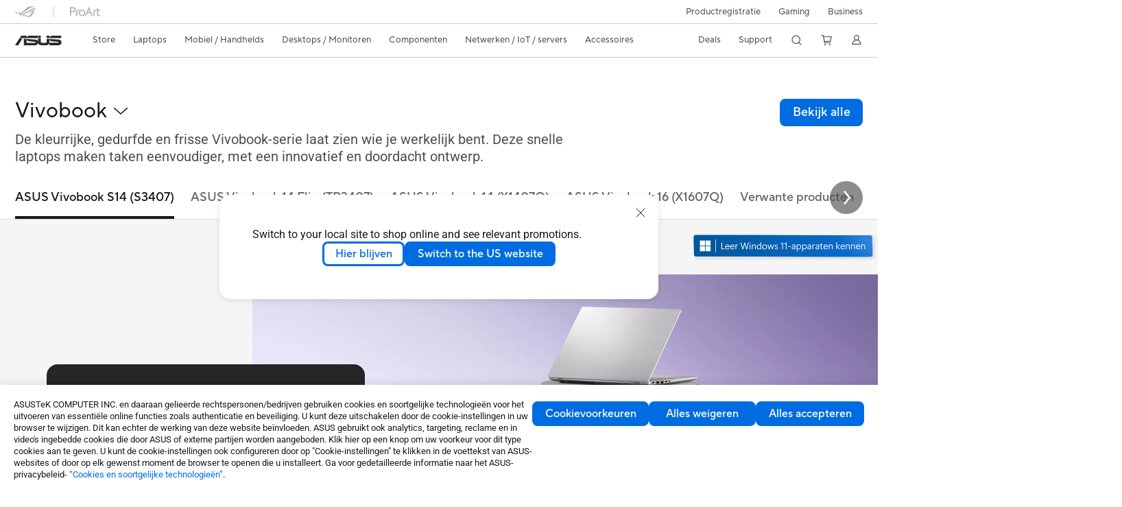

--- FILE ---
content_type: text/html; charset=utf-8
request_url: https://www.asus.com/nl/laptops/for-home/vivobook/
body_size: 67863
content:
<!doctype html>
<html data-n-head-ssr dir="ltr" lang="nl-nl" data-n-head="%7B%22dir%22:%7B%22ssr%22:%22ltr%22%7D,%22lang%22:%7B%22ssr%22:%22nl-nl%22%7D%7D">
  <head >
    <title>Vivobook｜Laptops｜ASUS Nederland</title><meta data-n-head="ssr" charset="utf-8"><meta data-n-head="ssr" name="viewport" content="width=device-width, initial-scale=1, maximum-scale=5.0"><meta data-n-head="ssr" data-hid="description" name="description" content="De kleurrijke, gedurfde en frisse Vivobook-serie laat zien wie je werkelijk bent. Deze snelle laptops maken taken eenvoudiger, met een innovatief en doordacht ontwerp."><meta data-n-head="ssr" data-hid="og:title" property="og:title" content="Vivobook｜Laptops｜ASUS Nederland"><meta data-n-head="ssr" data-hid="og:type" property="og:type" content="website"><meta data-n-head="ssr" data-hid="og:site_name" property="og:site_name" content="ASUS Nederland"><meta data-n-head="ssr" data-hid="og:description" property="og:description" content="De kleurrijke, gedurfde en frisse Vivobook-serie laat zien wie je werkelijk bent. Deze snelle laptops maken taken eenvoudiger, met een innovatief en doordacht ontwerp."><meta data-n-head="ssr" data-hid="og:url" property="og:url" content="https://www.asus.com/nl/laptops/for-home/vivobook/"><meta data-n-head="ssr" data-hid="og:image" property="og:image" content="https://dlcdnwebimgs.asus.com/gain/1cba8dbf-a2e0-485e-a9f1-c15425c09966/"><meta data-n-head="ssr" data-hid="twitter:title" property="twitter:title" content="Vivobook｜Laptops｜ASUS Nederland"><meta data-n-head="ssr" data-hid="twitter:site" property="twitter:site" content="@ASUS"><meta data-n-head="ssr" data-hid="twitter:description" property="twitter:description" content="De kleurrijke, gedurfde en frisse Vivobook-serie laat zien wie je werkelijk bent. Deze snelle laptops maken taken eenvoudiger, met een innovatief en doordacht ontwerp."><meta data-n-head="ssr" data-hid="twitter:card" property="twitter:card" content="summary_large_image"><meta data-n-head="ssr" data-hid="twitter:image" property="twitter:image" content=""><link data-n-head="ssr" rel="icon" type="image/x-icon" href="/new_asus_ico_256x256.png"><link data-n-head="ssr" rel="alternate" hreflang="" href="https://www.asus.com/ea/laptops/for-home/vivobook/"><link data-n-head="ssr" rel="alternate" hreflang="" href="https://www.asus.com/africa-fr/laptops/for-home/vivobook/"><link data-n-head="ssr" rel="alternate" hreflang="" href="https://www.asus.com/hr/laptops/for-home/vivobook/"><link data-n-head="ssr" rel="alternate" hreflang="ar-AE" href="https://www.asus.com/me-ar/laptops/for-home/vivobook/"><link data-n-head="ssr" rel="alternate" hreflang="ar-EG" href="https://www.asus.com/eg/laptops/for-home/vivobook/"><link data-n-head="ssr" rel="alternate" hreflang="ar-SA" href="https://www.asus.com/sa-ar/laptops/for-home/vivobook/"><link data-n-head="ssr" rel="alternate" hreflang="bg-BG" href="https://www.asus.com/bg/laptops/for-home/vivobook/"><link data-n-head="ssr" rel="alternate" hreflang="cs-CZ" href="https://www.asus.com/cz/laptops/for-home/vivobook/"><link data-n-head="ssr" rel="alternate" hreflang="da-DK" href="https://www.asus.com/dk/laptops/for-home/vivobook/"><link data-n-head="ssr" rel="alternate" hreflang="de-CH" href="https://www.asus.com/ch-de/laptops/for-home/vivobook/"><link data-n-head="ssr" rel="alternate" hreflang="de-DE" href="https://www.asus.com/de/laptops/for-home/vivobook/"><link data-n-head="ssr" rel="alternate" hreflang="el-GR" href="https://www.asus.com/gr/laptops/for-home/vivobook/"><link data-n-head="ssr" rel="alternate" hreflang="en" href="https://www.asus.com/laptops/for-home/vivobook/"><link data-n-head="ssr" rel="alternate" hreflang="en-AE" href="https://www.asus.com/me-en/laptops/for-home/vivobook/"><link data-n-head="ssr" rel="alternate" hreflang="en-AU" href="https://www.asus.com/au/laptops/for-home/vivobook/"><link data-n-head="ssr" rel="alternate" hreflang="en-BD" href="https://www.asus.com/bd/laptops/for-home/vivobook/"><link data-n-head="ssr" rel="alternate" hreflang="en-BN" href="https://www.asus.com/bn/laptops/for-home/vivobook/"><link data-n-head="ssr" rel="alternate" hreflang="en-CA" href="https://www.asus.com/ca-en/laptops/for-home/vivobook/"><link data-n-head="ssr" rel="alternate" hreflang="en-CH" href="https://www.asus.com/ch-en/laptops/for-home/vivobook/"><link data-n-head="ssr" rel="alternate" hreflang="en-EE" href="https://www.asus.com/bt/laptops/for-home/vivobook/"><link data-n-head="ssr" rel="alternate" hreflang="en-eg" href="https://www.asus.com/eg-en/laptops/for-home/vivobook/"><link data-n-head="ssr" rel="alternate" hreflang="en-GB" href="https://www.asus.com/uk/laptops/for-home/vivobook/"><link data-n-head="ssr" rel="alternate" hreflang="en-GR" href="https://www.asus.com/gr-en/laptops/for-home/vivobook/"><link data-n-head="ssr" rel="alternate" hreflang="en-HK" href="https://www.asus.com/hk-en/laptops/for-home/vivobook/"><link data-n-head="ssr" rel="alternate" hreflang="en-IN" href="https://www.asus.com/in/laptops/for-home/vivobook/"><link data-n-head="ssr" rel="alternate" hreflang="en-LK" href="https://www.asus.com/lk/laptops/for-home/vivobook/"><link data-n-head="ssr" rel="alternate" hreflang="en-LT" href="https://www.asus.com/bt/laptops/for-home/vivobook/"><link data-n-head="ssr" rel="alternate" hreflang="en-LV" href="https://www.asus.com/bt/laptops/for-home/vivobook/"><link data-n-head="ssr" rel="alternate" hreflang="en-MY" href="https://www.asus.com/my/laptops/for-home/vivobook/"><link data-n-head="ssr" rel="alternate" hreflang="en-NG" href="https://www.asus.com/wa/laptops/for-home/vivobook/"><link data-n-head="ssr" rel="alternate" hreflang="en-NP" href="https://www.asus.com/np/laptops/for-home/vivobook/"><link data-n-head="ssr" rel="alternate" hreflang="en-NZ" href="https://www.asus.com/nz/laptops/for-home/vivobook/"><link data-n-head="ssr" rel="alternate" hreflang="en-PH" href="https://www.asus.com/ph/laptops/for-home/vivobook/"><link data-n-head="ssr" rel="alternate" hreflang="en-PK" href="https://www.asus.com/pk/laptops/for-home/vivobook/"><link data-n-head="ssr" rel="alternate" hreflang="en-RS" href="https://www.asus.com/rs-en/laptops/for-home/vivobook/"><link data-n-head="ssr" rel="alternate" hreflang="en-SA" href="https://www.asus.com/sa-en/laptops/for-home/vivobook/"><link data-n-head="ssr" rel="alternate" hreflang="en-SG" href="https://www.asus.com/sg/laptops/for-home/vivobook/"><link data-n-head="ssr" rel="alternate" hreflang="en-US" href="https://www.asus.com/us/laptops/for-home/vivobook/"><link data-n-head="ssr" rel="alternate" hreflang="en-ZA" href="https://www.asus.com/za/laptops/for-home/vivobook/"><link data-n-head="ssr" rel="alternate" hreflang="es-AR" href="https://www.asus.com/ar/laptops/for-home/vivobook/"><link data-n-head="ssr" rel="alternate" hreflang="es-CL" href="https://www.asus.com/cl/laptops/for-home/vivobook/"><link data-n-head="ssr" rel="alternate" hreflang="es-CO" href="https://www.asus.com/co/laptops/for-home/vivobook/"><link data-n-head="ssr" rel="alternate" hreflang="es-EC" href="https://www.asus.com/ec/laptops/for-home/vivobook/"><link data-n-head="ssr" rel="alternate" hreflang="es-ES" href="https://www.asus.com/es/laptops/for-home/vivobook/"><link data-n-head="ssr" rel="alternate" hreflang="es-MX" href="https://www.asus.com/mx/laptops/for-home/vivobook/"><link data-n-head="ssr" rel="alternate" hreflang="es-PE" href="https://www.asus.com/pe/laptops/for-home/vivobook/"><link data-n-head="ssr" rel="alternate" hreflang="es-PY" href="https://www.asus.com/py/laptops/for-home/vivobook/"><link data-n-head="ssr" rel="alternate" hreflang="es-UY" href="https://www.asus.com/uy/laptops/for-home/vivobook/"><link data-n-head="ssr" rel="alternate" hreflang="fi-FI" href="https://www.asus.com/fi/laptops/for-home/vivobook/"><link data-n-head="ssr" rel="alternate" hreflang="fr-BE" href="https://www.asus.com/be-fr/laptops/for-home/vivobook/"><link data-n-head="ssr" rel="alternate" hreflang="fr-CA" href="https://www.asus.com/ca-fr/laptops/for-home/vivobook/"><link data-n-head="ssr" rel="alternate" hreflang="fr-CH" href="https://www.asus.com/ch-fr/laptops/for-home/vivobook/"><link data-n-head="ssr" rel="alternate" hreflang="fr-FR" href="https://www.asus.com/fr/laptops/for-home/vivobook/"><link data-n-head="ssr" rel="alternate" hreflang="he-IL" href="https://www.asus.com/il/laptops/for-home/vivobook/"><link data-n-head="ssr" rel="alternate" hreflang="hu-HU" href="https://www.asus.com/hu/laptops/for-home/vivobook/"><link data-n-head="ssr" rel="alternate" hreflang="id-ID" href="https://www.asus.com/id/laptops/for-home/vivobook/"><link data-n-head="ssr" rel="alternate" hreflang="it-IT" href="https://www.asus.com/it/laptops/for-home/vivobook/"><link data-n-head="ssr" rel="alternate" hreflang="ja-JP" href="https://www.asus.com/jp/laptops/for-home/vivobook/"><link data-n-head="ssr" rel="alternate" hreflang="km-KH" href="https://www.asus.com/kh/laptops/for-home/vivobook/"><link data-n-head="ssr" rel="alternate" hreflang="ko-KR" href="https://www.asus.com/kr/laptops/for-home/vivobook/"><link data-n-head="ssr" rel="alternate" hreflang="my-MM" href="https://www.asus.com/mm/laptops/for-home/vivobook/"><link data-n-head="ssr" rel="alternate" hreflang="nl-BE" href="https://www.asus.com/be-nl/laptops/for-home/vivobook/"><link data-n-head="ssr" rel="alternate" hreflang="nl-NL" href="https://www.asus.com/nl/laptops/for-home/vivobook/"><link data-n-head="ssr" rel="alternate" hreflang="no-NO" href="https://www.asus.com/no/laptops/for-home/vivobook/"><link data-n-head="ssr" rel="alternate" hreflang="pl-PL" href="https://www.asus.com/pl/laptops/for-home/vivobook/"><link data-n-head="ssr" rel="alternate" hreflang="pt-BR" href="https://www.asus.com/br/laptops/for-home/vivobook/"><link data-n-head="ssr" rel="alternate" hreflang="pt-PT" href="https://www.asus.com/pt/laptops/for-home/vivobook/"><link data-n-head="ssr" rel="alternate" hreflang="ro-RO" href="https://www.asus.com/ro/laptops/for-home/vivobook/"><link data-n-head="ssr" rel="alternate" hreflang="ru-RU" href="https://www.asus.com/ru/laptops/for-home/vivobook/"><link data-n-head="ssr" rel="alternate" hreflang="sk-SK" href="https://www.asus.com/sk/laptops/for-home/vivobook/"><link data-n-head="ssr" rel="alternate" hreflang="sl-si" href="https://www.asus.com/si/laptops/for-home/vivobook/"><link data-n-head="ssr" rel="alternate" hreflang="sr-RS" href="https://www.asus.com/rs/laptops/for-home/vivobook/"><link data-n-head="ssr" rel="alternate" hreflang="sv-SE" href="https://www.asus.com/se/laptops/for-home/vivobook/"><link data-n-head="ssr" rel="alternate" hreflang="th-TH" href="https://www.asus.com/th/laptops/for-home/vivobook/"><link data-n-head="ssr" rel="alternate" hreflang="tr-TR" href="https://www.asus.com/tr/laptops/for-home/vivobook/"><link data-n-head="ssr" rel="alternate" hreflang="uk-UA" href="https://www.asus.com/ua-ua/laptops/for-home/vivobook/"><link data-n-head="ssr" rel="alternate" hreflang="vi-VN" href="https://www.asus.com/vn/laptops/for-home/vivobook/"><link data-n-head="ssr" rel="alternate" hreflang="zh-CN" href="https://www.asus.com.cn/laptops/for-home/vivobook/"><link data-n-head="ssr" rel="alternate" hreflang="zh-HK" href="https://www.asus.com/hk/laptops/for-home/vivobook/"><link data-n-head="ssr" rel="alternate" hreflang="zh-TW" href="https://www.asus.com/tw/laptops/for-home/vivobook/"><link data-n-head="ssr" rel="canonical" href="https://www.asus.com/nl/laptops/for-home/vivobook/"><script data-n-head="ssr" src="" async></script><script data-n-head="ssr" src="" async></script><script data-n-head="ssr" type="text/javascript">(function (w, d, s, l, i) {
          w[l] = w[l] || [];
          w[l].push({'gtm.start': new Date().getTime(), event: 'gtm.js' });
          var f = d.getElementsByTagName(s)[0],
          j = d.createElement(s),
          dl = l != "dataLayer" ? "&l=" + l : "";
          j.defer = true;
          j.src = "https://www.googletagmanager.com/gtm.js?id=" + i + dl;
          f.parentNode.insertBefore(j, f);
          })(window, document, "script", "dataLayer", "GTM-NJRLM8");
          </script><script data-n-head="ssr" type="text/javascript" src="/nuxtStatic/js/jquery.min.js"></script><script data-n-head="ssr" type="text/javascript">window.AsusAPIConfig = {"system":"asus","websitePath":"nl","theme":"asus","campaignId":"9f66f36a-32c8-454b-b4fb-b3c9b35f04b1","showHeaderPopUp":true}; </script><script data-n-head="ssr" type="text/javascript" src="https://dlcdnimgs.asus.com/vendor/subscribe-form/js/subscribeform.min.js"></script><script data-n-head="ssr" type="text/javascript" src="https://dlcdnimgs.asus.com/vendor/public/fonts/js/roboto.js" async></script><script data-n-head="ssr" data-hid="nuxt-jsonld-78280069" type="application/ld+json">
[
  {
    "@context": "http://schema.org",
    "@type": "ItemList",
    "itemListElement": [
      {
        "@type": "ListItem",
        "position": 1,
        "url": "/nl/laptops/for-home/vivobook/asus-vivobook-s14-s3407"
      },
      {
        "@type": "ListItem",
        "position": 2,
        "url": "/nl/laptops/for-home/vivobook/asus-vivobook-14-flip-tp3407"
      },
      {
        "@type": "ListItem",
        "position": 3,
        "url": "/nl/laptops/for-home/vivobook/asus-vivobook-14-x1407q"
      },
      {
        "@type": "ListItem",
        "position": 4,
        "url": "/nl/laptops/for-home/vivobook/asus-vivobook-16-x1607q"
      }
    ]
  },
  {
    "@context": "https://schema.org",
    "@type": "BreadcrumbList",
    "itemListElement": [
      {
        "@type": "ListItem",
        "position": 1,
        "name": "Laptops",
        "item": ""
      },
      {
        "@type": "ListItem",
        "position": 2,
        "name": "Voor thuis",
        "item": ""
      },
      {
        "@type": "ListItem",
        "position": 3,
        "name": "Vivobook",
        "item": "https://www.asus.com/nl/laptops/for-home/vivobook/"
      }
    ]
  }
]
</script><link rel="stylesheet" href="/_nuxt/d03fa0119.css"><link rel="stylesheet" href="/_nuxt/9d2290119.css"><link rel="stylesheet" href="/_nuxt/f95560119.css"><link rel="stylesheet" href="/_nuxt/fc3c10119.css"><link rel="stylesheet" href="/_nuxt/926730119.css"><link rel="stylesheet" href="/_nuxt/733210119.css"><link rel="stylesheet" href="/_nuxt/69fbe0119.css"><link rel="stylesheet" href="/_nuxt/411ce0119.css"><link rel="stylesheet" href="/_nuxt/1b94b0119.css"><link rel="stylesheet" href="/_nuxt/f69830119.css"><link rel="stylesheet" href="/_nuxt/d14410119.css"><link rel="stylesheet" href="/_nuxt/794260119.css"><link rel="stylesheet" href="/_nuxt/820470119.css"><link rel="stylesheet" href="/_nuxt/4dd1c0119.css">
  </head>
  <body >
    <div data-server-rendered="true" id="__nuxt"><!----><div id="__layout"><div id="_defaultWrapper"><noscript><iframe src="//www.googletagmanager.com/ns.html?id=GTM-NJRLM8" height="0" width="0" style="display:none;visibility:hidden"></iframe></noscript> <div role="navigation" id="OfficialHeaderWrapper" lang="nl-nl" class="headerExternal asusOfficialHeader Header__headerWrapper__2E1QH" style="--space-width:0px;"><div id="wrapperDesktop" class="Header__wrapperDesktop__h6Pb2 Header__themeWhite__1yGlc"><div class="Header__accessibilitTool__21iRj"><button tabindex="0" aria-label="Naar inhoud gaan" class="Header__skipToContent__2ar4U">
        Naar inhoud gaan
      </button> <a tabindex="0" href="https://www.asus.com/nl/content/Accessibility-Policy/" class="Header__accessibilityHelp__3yDRu">
        Toegankelijkheidshulp
      </a></div> <div id="headerLayerOne" class="Header__headerLayerOne__xBqqu"><div class="Header__headerLayerOneContainer__2nUEJ Header__themeWhite__1yGlc"><div class="Header__topLeftMenu__iiqYG Header__themeWhite__1yGlc"><div class="Header__imageContainer__2KPMI Header__themeWhite__1yGlc Header__firstItem__3aTuO"><a href="https://rog.asus.com/nl/" target="_blank" rel="" class="Header__logo__22hjG"><img src="https://www.asus.com/media/Odin/images/header/ROG_normal.svg" alt="ROG" class="Header__defaultImage__1kdR0"> <img src="https://www.asus.com/media/Odin/images/header/ROG_hover.svg" alt="ROG" class="Header__hoverImage__1OOKy"></a></div><div class="Header__imageContainer__2KPMI Header__themeWhite__1yGlc"><a href="https://www.asus.com/nl/ProArt/" target="_Self" rel="" class="Header__logo__22hjG"><img src="https://www.asus.com/media/Odin/images/header/ProArt_normal.svg" alt="Makers" class="Header__defaultImage__1kdR0"> <img src="https://www.asus.com/media/Odin/images/header/ProArt_hover.svg" alt="Makers" class="Header__hoverImage__1OOKy"></a></div></div> <div class="Header__topRightMenu__2ix8W Header__themeWhite__1yGlc"><div class="Header__themeWhite__1yGlc Header__topRightMenuItem__1W7va"><div><a href="https://account.asus.com/nl/loginform.aspx?returnUrl=https%3A%2F%2Faccount.asus.com%2Findex.aspx&amp;id=KUw4PLXzLguhkTpMagUClA%3D%3D" target="_Blank" rel="" class="Header__textContainer__1zgYq">
                  Productregistratie
                </a></div></div><div tabindex="0" role="button" aria-haspopup="true" aria-expanded="false" class="Header__themeWhite__1yGlc Header__topRightMenuItem__1W7va"><div><span class="Header__textContainer__1zgYq">
                  Gaming
                </span> <!----></div></div><div class="Header__themeWhite__1yGlc Header__topRightMenuItem__1W7va"><div><a href="https://www.asus.com/nl/Business/" target="_Blank" rel="" class="Header__textContainer__1zgYq">
                  Business
                </a></div></div></div></div></div> <div class="Header__headerBar__1csGL Header__themeWhite__1yGlc"><div tabindex="0" role="button" aria-label="menu open button" class="Header__menuOpenBtn__1uNJE Header__themeWhite__1yGlc"></div> <div class="Header__asusLogoContainer__18Tvl"><div role="link" tabindex="0" aria-label="ASUS Official Site Homepage" class="Header__asusLogo__3kBbE Header__themeWhite__1yGlc"></div></div> <div class="Header__searchAndCart__3PK6X"><div aria-label="Search" role="button" tabindex="0" class="Header__item__zmemY Header__search__2Wbxu Header__themeWhite__1yGlc"></div> <div class="Header__item__zmemY Header__cart__3QTk- Header__themeWhite__1yGlc"><div tabindex="0" aria-label="Cart, 0 item(s)" role="button" class="headerCartIcon Header__miniCartIcon__2vSJF Header__themeWhite__1yGlc"></div> <!----> <div role="dialog" aria-modal="true" id="memberFeaturefloatMobile" class="miniCart HeaderMiniCart__memberFeaturefloat__3dsKZ HeaderMiniCart__miniCartEmpty__gVZoG" style="display:none;"><div class="miniCartTab HeaderMiniCart__memberFeaturefloatBox__RvlMT HeaderMiniCart__miniCartEmpty__gVZoG"><div class="HeaderMiniCart__CarNoItem__26BKj">U heeft geen artikelen in uw winkelwagen.</div> <a href="https://www.asus.com/nl/store/" aria-label="Shop on ASUS store" class="HeaderMiniCart__CarNoItemUrl__3jQKL">
      Shop on ASUS store
    </a></div> <!----> <div class="HeaderMiniCart__closeCartMenu__chGTj"><div tabindex="0" role="button" aria-label="close mini cart menu" class="canTabFocus HeaderMiniCart__touchRange__3y3we"></div> <svg width="16" height="16" viewBox="0 0 16 16" fill="none" xmlns="http://www.w3.org/2000/svg" svg-inline role="presentation" focusable="false" tabindex="-1" class="svg-icon"><path d="M14 2L2 14M2 2l12 12" stroke="#666" stroke-linecap="round"></path></svg></div></div></div></div></div> <div class="HeaderSearchDropDownMenu__wrapperSearchDropDownMenu__31mT8"><div class="HeaderSearchDropDownMenu__headerSearchDropDownMenu__TfL4d"><div class="HeaderSearchDropDownMenu__innerWeaper__1jtC7" style="display:none;"><div class="HeaderSearchDropDownMenu__searchInputContainerBox__3Baaj"><div class="HeaderSearchDropDownMenu__searchInputContainer__2NlT1"><!----> <input type="text" maxlength="250" role="combobox" aria-label="Zoeken op ASUS.com" aria-autocomplete="list" aria-owns="Quick links suggestion" aria-expanded="false" placeholder="Zoeken op ASUS.com" value="" class="HeaderSearchDropDownMenu__searchInput__2r0So HeaderSearchDropDownMenu__noKeyWord__1MjlB"> <div tabindex="0" role="button" aria-label="Clear search term" class="HeaderSearchDropDownMenu__closeSearchIcon__31ILF" style="display:none;"><svg width="24" height="24" viewBox="0 0 24 24" fill="none" xmlns="http://www.w3.org/2000/svg" svg-inline role="presentation" focusable="false" tabindex="-1"><path d="M18 6L6 18M6 6l12 12" stroke="#181818" stroke-linecap="round"></path></svg></div></div> <!----></div> <!----></div> <div class="HeaderSearchDropDownMenu__overlayer__3nIPD"></div></div></div> <div class="Header__windowMask__39j-5"></div> <div class="Header__headerLayerTwo__115Eu"><div class="Header__headerLayerTwoContainer__2nAz4"><div class="Header__asusLogoContainer__18Tvl"><div role="link" tabindex="0" aria-label="ASUS Official Site Homepage" class="Header__asusLogo__3kBbE Header__themeWhite__1yGlc"></div></div> <div class="Header__spaceForAsusLogo__1k1A-"></div> <div class="Header__sideMenuClose__CrXWr"><div tabindex="-1" aria-label="menu close button" aria-hidden="true" class="Header__closeBtn__2npQc Header__themeWhite__1yGlc"></div></div> <div class="Header__navContainer__beKIL"><nav aria-label="Navigation" class="mainNavigationList Header__mainNavigationList__2LD5y"><div id="storeMenu" class="mainNavigationItem Header__mainNavigationItem__26BOR Header__storeMenuItem__3xWUL Header__themeWhite__1yGlc"><span><a href="https://www.asus.com/nl/store/" target="_Self" aria-label="ASUS Store">
                    Store
                  </a></span></div> <div id="spaceStoreMenu" class="Header__spaceForMenuItem__14d_b"></div> <!----> <!----> <div tabindex="0" role="button" aria-haspopup="menu" aria-expanded="false" class="mainNavigationItem Header__mainNavigationItem__26BOR Header__themeWhite__1yGlc"><span>
                  Laptops
                </span> <span class="Header__toggleBtn__22kb_ Header__openBtn__3InIG"></span></div> <div class="Header__spaceForMenuItem__14d_b"></div> <!----><div tabindex="0" role="button" aria-haspopup="menu" aria-expanded="false" class="mainNavigationItem Header__mainNavigationItem__26BOR Header__themeWhite__1yGlc"><span>
                  Mobiel / Handhelds
                </span> <span class="Header__toggleBtn__22kb_ Header__openBtn__3InIG"></span></div> <div class="Header__spaceForMenuItem__14d_b"></div> <!----><div tabindex="0" role="button" aria-haspopup="menu" aria-expanded="false" class="mainNavigationItem Header__mainNavigationItem__26BOR Header__themeWhite__1yGlc"><span>
                  Desktops / Monitoren
                </span> <span class="Header__toggleBtn__22kb_ Header__openBtn__3InIG"></span></div> <div class="Header__spaceForMenuItem__14d_b"></div> <!----><div tabindex="0" role="button" aria-haspopup="menu" aria-expanded="false" class="mainNavigationItem Header__mainNavigationItem__26BOR Header__themeWhite__1yGlc"><span>
                  Componenten
                </span> <span class="Header__toggleBtn__22kb_ Header__openBtn__3InIG"></span></div> <div class="Header__spaceForMenuItem__14d_b"></div> <!----><div tabindex="0" role="button" aria-haspopup="menu" aria-expanded="false" class="mainNavigationItem Header__mainNavigationItem__26BOR Header__themeWhite__1yGlc"><span>
                  Netwerken / IoT / servers
                </span> <span class="Header__toggleBtn__22kb_ Header__openBtn__3InIG"></span></div> <div class="Header__spaceForMenuItem__14d_b"></div> <!----><div tabindex="0" role="button" aria-haspopup="menu" aria-expanded="false" class="mainNavigationItem Header__mainNavigationItem__26BOR Header__themeWhite__1yGlc"><span>
                  Accessoires
                </span> <span class="Header__toggleBtn__22kb_ Header__openBtn__3InIG"></span></div> <div class="Header__spaceForMenuItem__14d_b"></div> <!----> <div class="Header__sideMenuContentSection__2UXUJ"><div class="Header__item__zmemY"><div tabindex="0" aria-expanded="false" class="Header__levelOneList__1pHn3">
                      Deals
                      <span class="Header__toggleBtn__22kb_ Header__openBtn__3InIG Header__show__14ec2"></span> <span class="Header__toggleBtn__22kb_ Header__collapseBtn__-yBN9"></span></div> <div class="Header__levelTwoListBox__1rdVc" style="display:none;"><a href="https://www.asus.com/nl/deals/member-deals/" tabindex="-1" target="_Self" rel="" class="Header__levelTwoList__oZVZ2">
                      Onze topkeuzes: Exclusieve prijzen
                    </a></div></div><div class="Header__item__zmemY"><div tabindex="0" aria-expanded="false" class="Header__levelOneList__1pHn3">
                      Support
                      <span class="Header__toggleBtn__22kb_ Header__openBtn__3InIG Header__show__14ec2"></span> <span class="Header__toggleBtn__22kb_ Header__collapseBtn__-yBN9"></span></div> <div class="Header__levelTwoListBox__1rdVc" style="display:none;"><a href="https://www.asus.com/nl/support/" tabindex="-1" target="_Blank" rel="" class="Header__levelTwoList__oZVZ2">
                      Support &amp; service
                    </a><a href="https://www.asus.com/nl/support/contact/Serviceflow/support" tabindex="-1" target="_Blank" rel="" class="Header__levelTwoList__oZVZ2">
                      Contact opnemen met Ondersteuning
                    </a><a href="https://www.asus.com/nl/support/Download-Center/" tabindex="-1" target="_Self" rel="" class="Header__levelTwoList__oZVZ2">
                      ASUS Downloadcentrum 
                    </a><a href="https://eu-rma.asus.com/nl" tabindex="-1" target="_Blank" rel="" class="Header__levelTwoList__oZVZ2">
                      Reparatie  aanvragen
                    </a><a href="https://www.asus.com/nl/support/repair-status-inquiry/?cname=Netherlands" tabindex="-1" target="_Blank" rel="" class="Header__levelTwoList__oZVZ2">
                      Reparatie status inzien
                    </a><a href="https://www.asus.com/nl/support/warranty-status-inquiry" tabindex="-1" target="_Self" rel="" class="Header__levelTwoList__oZVZ2">
                      Bekijk de garantiestatus
                    </a><a href="https://www.asus.com/nl/support/premium_care/" tabindex="-1" target="_Self" rel="" class="Header__levelTwoList__oZVZ2">
                      Garantie uitbreiding (ASUS Premium Care)
                    </a><a href="https://account.asus.com/msg.aspx?msg=2&amp;lang=nl-nl" tabindex="-1" target="_Self" rel="" class="Header__levelTwoList__oZVZ2">
                      Word een ASUS Member
                    </a><a href="https://www.asus.com/nl/support/MyASUS-deeplink/" tabindex="-1" target="_Self" rel="" class="Header__levelTwoList__oZVZ2">
                      MyASUS Premium ondersteuning
                    </a><a href="https://account.asus.com/nl/loginform.aspx?returnUrl=https%3A%2F%2Faccount.asus.com%2Findex.aspx&amp;id=KUw4PLXzLguhkTpMagUClA%3D%3D" tabindex="-1" target="_Blank" rel="" class="Header__levelTwoList__oZVZ2">
                      Productregistratie
                    </a></div></div> <div class="Header__item__zmemY"><div tabindex="0" role="button" aria-label="Member Account" aria-expanded="false" class="Header__levelOneList__1pHn3 Header__member__1MdQw Header__themeWhite__1yGlc">
                  My Account
                  <span class="Header__toggleBtn__22kb_ Header__openBtn__3InIG Header__show__14ec2"></span> <span class="Header__toggleBtn__22kb_ Header__collapseBtn__-yBN9"></span></div> <!----></div></div> <div class="Header__sideMenuContentSection__2UXUJ"><div class="Header__item__zmemY"><div tabindex="0" role="button" aria-expanded="false" class="Header__levelOneList__1pHn3"><a href="https://account.asus.com/nl/loginform.aspx?returnUrl=https%3A%2F%2Faccount.asus.com%2Findex.aspx&amp;id=KUw4PLXzLguhkTpMagUClA%3D%3D" target="_Blank" rel="">
                        Productregistratie
                      </a></div> <div class="Header__levelTwoListBox__1rdVc" style="display:none;"></div></div><div class="Header__item__zmemY"><div tabindex="0" role="button" aria-expanded="false" class="Header__levelOneList__1pHn3">
                      Gaming
                      <span class="Header__toggleBtn__22kb_ Header__openBtn__3InIG Header__show__14ec2"></span> <span class="Header__toggleBtn__22kb_ Header__collapseBtn__-yBN9"></span></div> <div class="Header__levelTwoListBox__1rdVc" style="display:none;"><a href="https://rog.asus.com/nl/" tabindex="-1" target="_Blank" rel="" class="Header__levelTwoList__oZVZ2">
                      ROG - Republic of Gamers
                    </a><a href="https://www.asus.com/campaign/tuf-gaming/nl/" tabindex="-1" target="_Blank" rel="" class="Header__levelTwoList__oZVZ2">
                      TUF Gaming
                    </a></div></div><div class="Header__item__zmemY"><div tabindex="0" role="button" aria-expanded="false" class="Header__levelOneList__1pHn3"><a href="https://www.asus.com/nl/Business/" target="_Blank" rel="">
                        Business
                      </a></div> <div class="Header__levelTwoListBox__1rdVc" style="display:none;"></div></div> <div class="Header__item__zmemY"><a href="https://rog.asus.com/nl/" target="_Blank" rel=""><div class="Header__levelOneList__1pHn3"><img src="https://www.asus.com/media/Odin/images/header/ROG_hover.svg" alt="ROG" class="Header__defaultImage__1kdR0"></div></a></div><div class="Header__item__zmemY"><a href="https://www.asus.com/nl/ProArt/" target="_Self" rel=""><div class="Header__levelOneList__1pHn3"><img src="https://www.asus.com/media/Odin/images/header/ProArt_hover.svg" alt="Makers" class="Header__defaultImage__1kdR0"></div></a></div></div> <div class="Header__sideMenuMobileSpace__WoCC_"></div></nav> <div class="Header__subNavigationList__1Wmem"><div tabindex="0" role="button" aria-haspopup="true" aria-expanded="false" class="Header__secondRightMenuItem__nevQN Header__themeWhite__1yGlc Header__hasBottomLine__2D8OJ"><div class="Header__inlineFlex__1Jk6H"><span>
                      Deals
                    </span> <!----></div></div> <div class="Header__spaceForMenuItem__14d_b"></div><div tabindex="0" role="button" aria-haspopup="true" aria-expanded="false" class="Header__secondRightMenuItem__nevQN Header__themeWhite__1yGlc Header__hasBottomLine__2D8OJ"><div class="Header__inlineFlex__1Jk6H"><span>
                      Support
                    </span> <!----></div></div> <div class="Header__spaceForMenuItem__14d_b"></div> <div tabindex="0" aria-label="Search" role="button" aria-expanded="false" class="headerIcon Header__searchAndMemberFeatureItem__OxZtB Header__search__2Wbxu Header__themeWhite__1yGlc"></div> <div class="Header__spaceForMenuItem__14d_b"></div> <div tabindex="0" aria-label="Cart, 0 item(s)" role="button" aria-expanded="false" class="headerCartIcon Header__searchAndMemberFeatureItem__OxZtB Header__cart__3QTk- Header__themeWhite__1yGlc"><div class="Header__miniCartIcon__2vSJF Header__themeWhite__1yGlc"></div> <!----> <div role="dialog" aria-modal="true" id="memberFeaturefloat" class="miniCart HeaderMiniCart__memberFeaturefloat__3dsKZ HeaderMiniCart__miniCartEmpty__gVZoG" style="display:none;"><div class="miniCartTab HeaderMiniCart__memberFeaturefloatBox__RvlMT HeaderMiniCart__miniCartEmpty__gVZoG"><div class="HeaderMiniCart__CarNoItem__26BKj">U heeft geen artikelen in uw winkelwagen.</div> <a href="https://www.asus.com/nl/store/" aria-label="Shop on ASUS store" class="HeaderMiniCart__CarNoItemUrl__3jQKL">
      Shop on ASUS store
    </a></div> <!----> <div class="HeaderMiniCart__closeCartMenu__chGTj"><div tabindex="0" role="button" aria-label="close mini cart menu" class="canTabFocus HeaderMiniCart__touchRange__3y3we"></div> <svg width="16" height="16" viewBox="0 0 16 16" fill="none" xmlns="http://www.w3.org/2000/svg" svg-inline role="presentation" focusable="false" tabindex="-1" class="svg-icon"><path d="M14 2L2 14M2 2l12 12" stroke="#666" stroke-linecap="round"></path></svg></div></div></div> <div class="Header__spaceForMenuItem__14d_b"></div> <div tabindex="0" aria-label="Member Account" role="button" aria-expanded="false" class="headerIcon Header__searchAndMemberFeatureItem__OxZtB Header__member__1MdQw Header__themeWhite__1yGlc"><!----></div></div></div></div></div> <div></div></div> <!----></div> <div role="main"><div><div class="LevelTwoPointFiveSeriesPage__wrapper__34ZtZ"><!----> <!----> <div class="SeriesNav__SeriesSection__ThCQA"><div id="seriesNav" class="SeriesNav__seriesNavWrapper__3Z3YR" style="top:initial;"><div class="SeriesNav__seriesNavContainer__3hvr5" style="visibility:hidden;"><div data-name="seriesNavHeader" class="seriesNavHeader SeriesNav__seriesNavHeader__1s2Pm"><div class="SeriesNav__seriesNavInfo__3noKr"><div class="SeriesNav__seriesNavTitleGroup__1B-mV"><h1 class="SeriesNav__seriesNavTitle__3N7hI">Vivobook</h1> <div tabindex="0" role="button" aria-label="Close series list" class="SeriesNav__arrowIconGroup__i82hg"><svg width="24" height="24" viewBox="0 0 24 24" fill="none" xmlns="http://www.w3.org/2000/svg" svg-inline aria-hidden="true" role="presentation" focusable="false" tabindex="-1" class="SeriesNav__arrowIcon__11-BG"><path d="M2.5 7.5L12 16l9.5-8.5" stroke="#181818" stroke-width="1.5" stroke-linecap="round" stroke-linejoin="round"></path></svg></div> <!----></div> <div class="SeriesNav__seriesNavDescription__2yIIx">De kleurrijke, gedurfde en frisse Vivobook-serie laat zien wie je werkelijk bent. Deze snelle laptops maken taken eenvoudiger, met een innovatief en doordacht ontwerp.</div></div> <div class="SeriesNav__seriesNavButtonBox__3kFFe"><a href="https://www.asus.com/nl/laptops/for-home/vivobook/filter?Series=Vivobook&amp;SubSeries=Vivobook-Pro,Vivobook-S,Vivobook,Vivobook-Flip" data-theme="White" target="_blank" rel="noreferrer noopener" role="link" class="btn BorderButton__btn__1TkBO normal BorderButton__normal__1JqS5 SeriesNav__borderButton__3taxa SeriesNav__button__1lTN0"><span class="btnText BorderButton__btnText__co1Jf">
            Bekijk alle
          </span> <!----></a> <!----></div></div> <div id="anchorWrapper" class="SeriesNav__anchorWrapper__gxQSf"><div class="SeriesNav__anchorContainer__1b1k7"><div class="SeriesNav__anchorBar__2qzdF anchorBar"><div role="tablist" class="swiper-wrapper SeriesNav__anchorBarList__ZulmB"><div data-name="ASUS-Vivobook-S14-S3407" role="tab" tabindex="0" aria-selected="false" class="swiper-slide anchor SeriesNav__anchor__1uoGT">
                  ASUS Vivobook S14 (S3407)
                </div><div data-name="ASUS-Vivobook-14-Flip-TP3407" role="tab" tabindex="0" aria-selected="false" class="swiper-slide anchor SeriesNav__anchor__1uoGT">
                  ASUS Vivobook 14 Flip (TP3407)
                </div><div data-name="ASUS-Vivobook-14-X1407Q" role="tab" tabindex="0" aria-selected="false" class="swiper-slide anchor SeriesNav__anchor__1uoGT">
                  ASUS Vivobook 14 (X1407Q)
                </div><div data-name="ASUS-Vivobook-16-X1607Q" role="tab" tabindex="0" aria-selected="false" class="swiper-slide anchor SeriesNav__anchor__1uoGT">
                  ASUS Vivobook 16 (X1607Q)
                </div><div data-name="SeriesRecommend" role="tab" tabindex="0" aria-selected="false" class="swiper-slide anchor SeriesNav__anchor__1uoGT">
                  Verwante producten
                </div><div data-name="SeriesRelated" role="tab" tabindex="0" aria-selected="false" class="swiper-slide anchor SeriesNav__anchor__1uoGT">
                  Accessories
                </div><div data-name="SeriesSpotlight" role="tab" tabindex="0" aria-selected="false" class="swiper-slide anchor SeriesNav__anchor__1uoGT">
                  Schijnwerper
                </div></div></div> <div slot="button-prev" aria-label="Previous slide" class="swiper-button-prev swiper-seriesNav-button-prev SeriesNav__swiperPrevButton__3_Doo"><svg width="30" height="30" viewBox="0 0 30 30" fill="none" xmlns="http://www.w3.org/2000/svg" svg-inline role="presentation" focusable="false" tabindex="-1"><path d="M18 26L9 15l9-11" stroke="#fff" stroke-width="3" stroke-miterlimit="10" stroke-linecap="round" stroke-linejoin="round"></path></svg></div> <div slot="button-next" aria-label="Next slide" class="swiper-button-next swiper-seriesNav-button-next SeriesNav__swiperNextButton__13VvK"><svg width="30" height="30" viewBox="0 0 30 30" fill="none" xmlns="http://www.w3.org/2000/svg" svg-inline role="presentation" focusable="false" tabindex="-1"><path d="M12 26l9-11-9-11" stroke="#fff" stroke-width="3" stroke-miterlimit="10" stroke-linecap="round" stroke-linejoin="round"></path></svg></div></div></div></div></div></div> <div class="LevelTwoPointFiveSeriesPage__MDA__3cOFE"><div><a class="MDA2015" href="https://www.asus.com/nl/content/windows11-home/" target="_blank" aria-label="Leer Windows 11 kennen open in een nieuw venster"><img src="https://dlcdnimgs.asus.com/images/mda2022/consumer/blue/nl-nl.png" style="height:43px" alt="Leer Windows 11 kennen open in een nieuw venster"></a></div></div> <!----> <!----> <div class="LevelTwoPointFiveSeriesPage__seriesIntro__3XjDh LevelTwoPointFiveSeriesPage__section__oCdsN"><div id="ASUS-Vivobook-S14-S3407Section" class="LevelTwoPointFiveSeriesPage__seriesIntroSection__qUD61 LevelTwoPointFiveSeriesPage__singleIntroCard__3I4j5"><!----> <div data-name="intro" class="IntroCard__introCardSection__3Ur3Z LevelTwoPointFiveSeriesPage__seriesIntroCardFirst__2RJnx"><div class="IntroCard__introCardBox__3uwIC"><div class="IntroCard__introCardSeriesImage__2DAGK"><picture class="IntroCard__introCardImage__1GZxv"><source type="image/webp" srcset="https://dlcdnwebimgs.asus.com/gain/e8b3a8a6-61f4-472c-880c-a0752d3e6082//fwebp"> <!----> <img src="https://dlcdnwebimgs.asus.com/gain/e8b3a8a6-61f4-472c-880c-a0752d3e6082/" alt="ASUS Vivobook S14 (S3407)" role="presentation" aria-hidden="true"></picture></div> <div class="IntroCard__introCardInfo__277QK"><h2 class="IntroCard__introCardTitle__NmxNk">ASUS Vivobook S14 (S3407)</h2> <div class="IntroCard__introCardDescription__kiF4b">Ervaar een naadloze AI intergratie met de ASUS Vivobook S14 – stijlvol, krachtig en ontworpen voor productiviteit met een verbluffende beeldkwaliteit.</div> <div class="IntroCard__introCardPriceInfo__3vdmT"><div class="IntroCard__priceStartingAt__2L2aq">
          ASUS estore-prijs vanaf
        </div> <div class="IntroCard__price__1ELWC">
          € 749,00
        </div> <!----></div> <div class="IntroCard__infoText__1_5cy"><div class="IntroCard__cardSafety2__EKW5l">Deze prijs verwijst mogelijk niet naar de onderstaande specificaties.</div> <!----></div> <div class="IntroCard__introCardLink__30O8E"><!----> <a href="/nl/laptops/for-home/vivobook/asus-vivobook-s14-s3407" target="_blank" rel="noreferrer noopener" tabindex="0" data-theme="Blue" aria-label="Meer info ASUS Vivobook S14 (S3407) (open a new window)" class="link normal enableArrow TextLink__normal__1TTQw TextLink__enableArrow__30-YZ TextLink__link__2Xbkj IntroCard__introCardLearnMore__3F0AN"><!----> <span class="LinkText TextLink__LinkText__3SIPQ">
          Meer info
        </span> <svg xmlns="http://www.w3.org/2000/svg" width="12" height="12" fill="none" viewBox="0 0 9 9" svg-inline="" aria-hidden="true" role="presentation" focusable="false" tabindex="-1" class="arrowRightSVG"><path stroke="#006ce1" stroke-linecap="round" stroke-linejoin="round" stroke-miterlimit="10" d="M3.375 1.406L6.581 4.5 3.375 7.594"></path></svg></a></div></div></div></div> <!----> <!----></div><div id="ASUS-Vivobook-14-Flip-TP3407Section" class="LevelTwoPointFiveSeriesPage__seriesIntroSection__qUD61 LevelTwoPointFiveSeriesPage__singleIntroCard__3I4j5"><!----> <div data-name="intro" class="IntroCard__introCardSection__3Ur3Z"><div class="IntroCard__introCardBox__3uwIC IntroCard__rightMode__2DJSI"><div class="IntroCard__introCardSeriesImage__2DAGK"><picture class="IntroCard__introCardImage__1GZxv"><source type="image/webp" srcset="https://dlcdnwebimgs.asus.com/gain/350a40ea-0e35-4920-b30a-ce467d285def//fwebp"> <!----> <img src="https://dlcdnwebimgs.asus.com/gain/350a40ea-0e35-4920-b30a-ce467d285def/" alt="ASUS Vivobook 14 Flip (TP3407); Copilot+ PC" role="presentation" aria-hidden="true"></picture></div> <div class="IntroCard__introCardInfo__277QK"><h2 class="IntroCard__introCardTitle__NmxNk">ASUS Vivobook 14 Flip (TP3407); Copilot+ PC</h2> <div class="IntroCard__introCardDescription__kiF4b">Maak kennis met de veelzijdige en door AI-aangedreven ASUS Vivobook 14 Flip. Ideaal voor zowel studenten en professionals. Deze laptop past stel jij zelf in zoals jij dat wilt. </div> <!----> <div class="IntroCard__infoText__1_5cy"><!----> <!----></div> <div class="IntroCard__introCardLink__30O8E"><!----> <a href="/nl/laptops/for-home/vivobook/asus-vivobook-14-flip-tp3407" target="_blank" rel="noreferrer noopener" tabindex="0" data-theme="Blue" aria-label="Meer info ASUS Vivobook 14 Flip (TP3407); Copilot+ PC (open a new window)" class="link normal enableArrow TextLink__normal__1TTQw TextLink__enableArrow__30-YZ TextLink__link__2Xbkj IntroCard__introCardLearnMore__3F0AN"><!----> <span class="LinkText TextLink__LinkText__3SIPQ">
          Meer info
        </span> <svg xmlns="http://www.w3.org/2000/svg" width="12" height="12" fill="none" viewBox="0 0 9 9" svg-inline="" aria-hidden="true" role="presentation" focusable="false" tabindex="-1" class="arrowRightSVG"><path stroke="#006ce1" stroke-linecap="round" stroke-linejoin="round" stroke-miterlimit="10" d="M3.375 1.406L6.581 4.5 3.375 7.594"></path></svg></a></div></div></div></div> <!----> <!----></div><div id="ASUS-Vivobook-14-X1407QSection" class="LevelTwoPointFiveSeriesPage__seriesIntroSection__qUD61 LevelTwoPointFiveSeriesPage__singleIntroCard__3I4j5"><!----> <div data-name="intro" class="IntroCard__introCardSection__3Ur3Z"><div class="IntroCard__introCardBox__3uwIC"><div class="IntroCard__introCardSeriesImage__2DAGK"><picture class="IntroCard__introCardImage__1GZxv"><source type="image/webp" srcset="https://dlcdnwebimgs.asus.com/gain/d42204ee-94ff-4a19-8cf9-7b700f29c045//fwebp"> <!----> <img src="https://dlcdnwebimgs.asus.com/gain/d42204ee-94ff-4a19-8cf9-7b700f29c045/" alt="ASUS Vivobook 14 (X1407QA); Copilot+ PC" role="presentation" aria-hidden="true"></picture></div> <div class="IntroCard__introCardInfo__277QK"><h2 class="IntroCard__introCardTitle__NmxNk">ASUS Vivobook 14 (X1407QA); Copilot+ PC</h2> <div class="IntroCard__introCardDescription__kiF4b">Deze Vivobook laptop is voorzien van de nieuwste AI-aangedreven processors in een strak en modern ontwerp. Door zijn aantrekkelijke prijs is deze perfect voor studenten en scholieren.</div> <!----> <div class="IntroCard__infoText__1_5cy"><!----> <!----></div> <div class="IntroCard__introCardLink__30O8E"><!----> <a href="/nl/laptops/for-home/vivobook/asus-vivobook-14-x1407q" target="_blank" rel="noreferrer noopener" tabindex="0" data-theme="Blue" aria-label="Meer info ASUS Vivobook 14 (X1407QA); Copilot+ PC (open a new window)" class="link normal enableArrow TextLink__normal__1TTQw TextLink__enableArrow__30-YZ TextLink__link__2Xbkj IntroCard__introCardLearnMore__3F0AN"><!----> <span class="LinkText TextLink__LinkText__3SIPQ">
          Meer info
        </span> <svg xmlns="http://www.w3.org/2000/svg" width="12" height="12" fill="none" viewBox="0 0 9 9" svg-inline="" aria-hidden="true" role="presentation" focusable="false" tabindex="-1" class="arrowRightSVG"><path stroke="#006ce1" stroke-linecap="round" stroke-linejoin="round" stroke-miterlimit="10" d="M3.375 1.406L6.581 4.5 3.375 7.594"></path></svg></a></div></div></div></div> <!----> <!----></div><div id="ASUS-Vivobook-16-X1607QSection" class="LevelTwoPointFiveSeriesPage__seriesIntroSection__qUD61 LevelTwoPointFiveSeriesPage__singleIntroCard__3I4j5"><!----> <div data-name="intro" class="IntroCard__introCardSection__3Ur3Z"><div class="IntroCard__introCardBox__3uwIC IntroCard__rightMode__2DJSI"><div class="IntroCard__introCardSeriesImage__2DAGK"><picture class="IntroCard__introCardImage__1GZxv"><source type="image/webp" srcset="https://dlcdnwebimgs.asus.com/gain/427890a6-cb94-4d9d-bd03-693f17aa6593//fwebp"> <!----> <img src="https://dlcdnwebimgs.asus.com/gain/427890a6-cb94-4d9d-bd03-693f17aa6593/" alt="ASUS Vivobook 16 (X1607QA); Copilot+ PC" role="presentation" aria-hidden="true"></picture></div> <div class="IntroCard__introCardInfo__277QK"><h2 class="IntroCard__introCardTitle__NmxNk">ASUS Vivobook 16 (X1607QA); Copilot+ PC</h2> <div class="IntroCard__introCardDescription__kiF4b">Met zijn slimme AI-functionaliteiten en moderne uitstraling is deze Vivobook een ideale metgezel voor elke schooldag. Of je nu aantekeningen maakt, presentaties voorbereidt of multitaskt ...</div> <div class="IntroCard__introCardPriceInfo__3vdmT"><div class="IntroCard__priceStartingAt__2L2aq">
          ASUS estore-prijs vanaf
        </div> <div class="IntroCard__price__1ELWC">
          € 699,00
        </div> <!----></div> <div class="IntroCard__infoText__1_5cy"><div class="IntroCard__cardSafety2__EKW5l">Deze prijs verwijst mogelijk niet naar de onderstaande specificaties.</div> <!----></div> <div class="IntroCard__introCardLink__30O8E"><!----> <a href="/nl/laptops/for-home/vivobook/asus-vivobook-16-x1607q" target="_blank" rel="noreferrer noopener" tabindex="0" data-theme="Blue" aria-label="Meer info ASUS Vivobook 16 (X1607QA); Copilot+ PC (open a new window)" class="link normal enableArrow TextLink__normal__1TTQw TextLink__enableArrow__30-YZ TextLink__link__2Xbkj IntroCard__introCardLearnMore__3F0AN"><!----> <span class="LinkText TextLink__LinkText__3SIPQ">
          Meer info
        </span> <svg xmlns="http://www.w3.org/2000/svg" width="12" height="12" fill="none" viewBox="0 0 9 9" svg-inline="" aria-hidden="true" role="presentation" focusable="false" tabindex="-1" class="arrowRightSVG"><path stroke="#006ce1" stroke-linecap="round" stroke-linejoin="round" stroke-miterlimit="10" d="M3.375 1.406L6.581 4.5 3.375 7.594"></path></svg></a></div></div></div></div> <!----> <!----></div></div> <div class="LevelTwoPointFiveSeriesPage__sortBox__31Bdi"><div id="SeriesRecommendSection" class="LevelTwoPointFiveSeriesPage__section__oCdsN"><div class="SeriesCard__seriesProductsSectionWrapper__3H19o SeriesCard__section__2Bf9e"><h3 class="SeriesCard__sectionTitle__26o_o">Verwante producten</h3> <div class="SeriesCard__sliderSection__3YtcI"><div class="swiper-wrapper SeriesCard__swiperWrapper__zLV5k"><div tabindex="0" class="swiper-slide SeriesCard__swiperSlide__29iYY SeriesCard__card__2vwhc"><div class="ProductCardNormalStore__productCardContainer__LUFF0 ProductCardNormalStore__isWhiteCard__18veQ ProductCardNormalStore__isGrayCard__1qwCp undefined SeriesCard__productCard__1NYmR SeriesCard__isGrayCard__3jtZE"><div class="ProductCardNormalStore__viewBox__34bcm"><div class="awardIconRow ProductCardNormalStore__awardIconRow__1zhXt"><div class="ProductCardNormalStore__flagBox__221Al ProductCardNormalStore__noCustimizeTag__2ZYyw"></div> <div class="ProductCardNormalStore__customizeTagText__3sEax ProductCardNormalStore__empty__1CgcT ProductCardNormalStore__noFlag__1MAW-">
        
      </div></div></div> <a href="https://www.asus.com/nl/laptops/for-home/vivobook/asus-vivobook-s14-s3407q/" target="" rel="" class="ProductCardNormalStore__mainImageRow__1m_mY"><div class="SingleSlideCarousel__carouselContainer__3iM-u SingleSlideCarousel__productCard__2Lkh1 ProductCardNormalStore__mainImageCarousel__pNl6Q" style="padding-right:20px;padding-left:20px;"><div class="SingleSlideCarousel__visibleDiv__3aWnx SingleSlideCarousel__notmouseover__2fUQ-" style="width:0px;max-width:-40px;"><div class="SingleSlideCarousel__innerSlides__1lHTK" style="transition:transform 200ms ease-out;transform:translateX(0px);"><div class="ProductCardNormalStore__imageWrapper__3kSit" style="flex-grow:0;flex-shrink:0;max-width:none;"><picture><source type="image/webp" srcset="https://dlcdnwebimgs.asus.com/gain/fccddb25-35cb-480a-a978-cc64b6a1af66/w185/fwebp"> <!----> <img src="https://dlcdnwebimgs.asus.com/gain/fccddb25-35cb-480a-a978-cc64b6a1af66/w185" alt="ASUS Vivobook S14 (S3407QA); Copilot+ PC" width="120" height="120"></picture></div><div class="ProductCardNormalStore__imageWrapper__3kSit" style="flex-grow:0;flex-shrink:0;max-width:none;"><picture><source type="image/webp" srcset="https://dlcdnwebimgs.asus.com/gain/53f1f1ed-5ba0-4add-b006-881113f5381c/w185/fwebp"> <!----> <img src="https://dlcdnwebimgs.asus.com/gain/53f1f1ed-5ba0-4add-b006-881113f5381c/w185" alt="ASUS Vivobook S14 (S3407QA); Copilot+ PC" width="120" height="120"></picture></div><div class="ProductCardNormalStore__imageWrapper__3kSit" style="flex-grow:0;flex-shrink:0;max-width:none;"><picture><source type="image/webp" srcset="https://dlcdnwebimgs.asus.com/gain/4c843aaf-b53f-4763-a112-6cb252ecedca/w185/fwebp"> <!----> <img src="https://dlcdnwebimgs.asus.com/gain/4c843aaf-b53f-4763-a112-6cb252ecedca/w185" alt="ASUS Vivobook S14 (S3407QA); Copilot+ PC" width="120" height="120"></picture></div></div></div> <!----> <div tabindex="0" role="button" aria-label="Next slide" class="SingleSlideCarousel__next__hpULD"><svg viewBox="0 0 16 16" fill="none" xmlns="http://www.w3.org/2000/svg" svg-inline="" tabindex="" role="presentation" focusable="false" class="ProductCardNormalStore__svgControllButton__1b2RG"><path d="M5 2.5L10.7 8 5 13.5" stroke="#999" stroke-miterlimit="10" stroke-linecap="round" stroke-linejoin="round"></path></svg></div></div></a> <div class="ProductCardNormalStore__viewBox__34bcm"><div class="colorSelector ProductCardNormalStore__colorSelectorRow__2vuZv"><div role="radiogroup" aria-label="color options" class="colorSelectorChooseColor colorSelectorProductCard ColorSelector__colorSelectorChooseColor__UwG8d isWhiteCard ColorSelector__isWhiteCard___RJng"><div role="radio" tabindex="0" aria-label="Cool Silver" aria-checked="true" class="radioItem ColorSelector__radioItem___DaW5" style="display:;"><input id="null-0" type="radio" value="#E9E9E9" checked="checked" class="themeWhite"> <label for="null-0" style="background-color:#E9E9E9;color:transparent;"></label></div><div role="radio" tabindex="0" aria-label="Matte Gray" aria-checked="false" class="radioItem ColorSelector__radioItem___DaW5" style="display:;"><input id="null-1" type="radio" value="#5F5F5F" class="themeWhite"> <label for="null-1" style="background-color:#5F5F5F;color:transparent;"></label></div> <!----></div></div></div> <div class="ProductCardNormalStore__viewBox__34bcm"><div class="logoWrapper ProductCardNormalStore__logoWrapper__2hZNH"><div class="ProductCardNormalStore__logoBox__1S49i"><a href="https://www.asus.com/nl/content/asus-offers-adobe-creative-cloud/" target="_blank"><img src="https://dlcdnwebimgs.asus.com/gain/1269fec2-7b9c-44f7-8dc8-300cab784d1b/h44" srcset="https://dlcdnwebimgs.asus.com/gain/1269fec2-7b9c-44f7-8dc8-300cab784d1b/h44 1x, https://dlcdnwebimgs.asus.com/gain/1269fec2-7b9c-44f7-8dc8-300cab784d1b/ 2x" alt="Adobe 1 month bundle"></a></div></div></div> <div class="ProductCardNormalStore__headingRowSpace__WChfp"></div> <div class="ProductCardNormalStore__viewBox__34bcm"><div class="subHeadingRow ProductCardNormalStore__subHeadingRow__3mF2k">
      14”
    </div></div> <div class="ProductCardNormalStore__viewBox__34bcm"><a href="https://www.asus.com/nl/laptops/for-home/vivobook/asus-vivobook-s14-s3407q/" target="" rel="" class="headingRow ProductCardNormalStore__headingRow__33zg8"><h2>ASUS Vivobook S14 (S3407QA); <span>Copilot+ PC</span></h2></a></div> <div class="ProductCardNormalStore__viewBox__34bcm"><div data-bv-show="inline_rating" data-bv-seo="false" data-bv-product-id="ASUS_M1_30723_P" class="bazaaInlineRating themeWhite"></div></div> <div class="ProductCardNormalStore__viewBox__34bcm"><div class="hrTop ProductCardNormalStore__hrTop__22AN2 ProductCardNormalStore__noItems__1dasS"><hr class="ProductCardNormalStore__hrBehindDiscount__2EqqQ" style="border-top:1px solid #CCCCCC;"></div></div> <div class="cardSafetyBox ProductCardNormalStore__divViewBox__ur9RD ProductCardNormalStore__emptyBox__KPiHh"><!----> <!----></div> <div class="ProductCardNormalStore__viewBox__34bcm ProductCardNormalStore__emptyBox__KPiHh"><!----></div> <div class="ProductCardNormalStore__viewBox__34bcm ProductCardNormalStore__emptyBox__KPiHh"><!----></div> <div class="ProductCardNormalStore__viewBox__34bcm ProductCardNormalStore__emptyBox__KPiHh"><!----></div> <div class="ProductCardNormalStore__viewBox__34bcm"><!----></div> <div class="ProductCardNormalStore__viewBox__34bcm"><div class="hrBottom ProductCardNormalStore__hrBottom__1YFx4 ProductCardNormalStore__noItems__1dasS"><hr class="ProductCardNormalStore__hrAfterDiscount__3N9-z" style="border-top:1px solid #CCCCCC;"></div></div> <div class="ProductCardNormalStore__viewBox__34bcm"><!----> <!----></div> <div class="featureDescriptionRow ProductCardNormalStore__featureDescriptionRow__3nMvn"><div class="itemModelSpec ProductCardNormalStore__itemModelSpec__10VE9"><ul>
<li>Windows 11 Home - ASUS recommends Windows 11 Pro for business</li>
<li>Snapdragon<sup>&reg;</sup> X Processor</li>
<li>Qualcomm<sup>&reg;</sup> Adreno&trade; GPU</li>
<li>1,39 kg licht en 1,59 cm dun</li>
<li>Lang meegaande 70 Wh accu</li>
<li>14&rdquo; FHD OLED NanoEdge-scherm</li>
<li>Groter touchpad met Smart Gesture</li>
<li>Volledige set I/O-poorten</li>
</ul></div> <!----></div> <div class="ProductCardNormalStore__viewBox__34bcm ProductCardNormalStore__primaryBtnAndWishlistBtnRow__1-zc0 ProductCardNormalStore__noBuybtn__2zEp9"><!----> <a theme="Blue" href="https://www.asus.com/nl/laptops/for-home/vivobook/asus-vivobook-s14-s3407q/" target="" rel="" aria-label="LearnMore about ASUS Vivobook S14 (S3407QA); Copilot+ PC" class="ProductCardNormalStore__button__2oYEB">
      Meer info
    </a> <a href="https://www.asus.com/nl/laptops/for-home/vivobook/asus-vivobook-s14-s3407q/where-to-buy/" target="" rel="" aria-label="Waar te koop about ASUS Vivobook S14 (S3407QA); Copilot+ PC" class="ProductCardNormalStore__button__2oYEB">
        Waar te koop
       <!----></a></div> <div class="ProductCardNormalStore__viewBox__34bcm"><div class="buttonCompare ProductCardNormalStore__elementBox__25kiz"><hr class="ProductCardNormalStore__hrGray__3Frk6"> <div class="ProductCardNormalStore__compareRow__2J__G"><div tabindex="0" role="checkbox" aria-checked="false" class="wrapper wrapperCenter CompareCheckBox__wrapper__320u6 CompareCheckBox__wrapperCenter__1nHp1 ProductCardNormalStore__addToCompare__34RUn"><div class="divCheckBox CompareCheckBox__divCheckBox__VSl5G"></div> <div class="customCheckBox CompareCheckBox__customCheckBox__2BBVU"><span class="labelText CompareCheckBox__labelText__2PsDG"><span class="ProductCardNormalStore__text___VOpZ">
            Vergelijken
          </span></span></div></div></div></div></div></div></div><div tabindex="0" class="swiper-slide SeriesCard__swiperSlide__29iYY SeriesCard__card__2vwhc"><div class="ProductCardNormalStore__productCardContainer__LUFF0 ProductCardNormalStore__isWhiteCard__18veQ ProductCardNormalStore__isGrayCard__1qwCp undefined SeriesCard__productCard__1NYmR SeriesCard__isGrayCard__3jtZE"><div class="ProductCardNormalStore__viewBox__34bcm"><div class="awardIconRow ProductCardNormalStore__awardIconRow__1zhXt"><div class="ProductCardNormalStore__flagBox__221Al ProductCardNormalStore__noCustimizeTag__2ZYyw"></div> <div class="ProductCardNormalStore__customizeTagText__3sEax ProductCardNormalStore__empty__1CgcT ProductCardNormalStore__noFlag__1MAW-">
        
      </div></div></div> <a href="https://www.asus.com/nl/laptops/for-home/vivobook/asus-vivobook-s16-s3607q/" target="" rel="" class="ProductCardNormalStore__mainImageRow__1m_mY"><div class="SingleSlideCarousel__carouselContainer__3iM-u SingleSlideCarousel__productCard__2Lkh1 ProductCardNormalStore__mainImageCarousel__pNl6Q" style="padding-right:20px;padding-left:20px;"><div class="SingleSlideCarousel__visibleDiv__3aWnx SingleSlideCarousel__notmouseover__2fUQ-" style="width:0px;max-width:-40px;"><div class="SingleSlideCarousel__innerSlides__1lHTK" style="transition:transform 200ms ease-out;transform:translateX(0px);"><div class="ProductCardNormalStore__imageWrapper__3kSit" style="flex-grow:0;flex-shrink:0;max-width:none;"><picture><source type="image/webp" srcset="https://dlcdnwebimgs.asus.com/gain/44522ea3-d75a-4546-8aa3-c10eb74b72b1/w185/fwebp"> <!----> <img src="https://dlcdnwebimgs.asus.com/gain/44522ea3-d75a-4546-8aa3-c10eb74b72b1/w185" alt="ASUS Vivobook S16 (S3607QA); Copilot+ PC" width="120" height="120"></picture></div><div class="ProductCardNormalStore__imageWrapper__3kSit" style="flex-grow:0;flex-shrink:0;max-width:none;"><picture><source type="image/webp" srcset="https://dlcdnwebimgs.asus.com/gain/e21c633a-9d75-4ca6-ada7-2c8d42dfec66/w185/fwebp"> <!----> <img src="https://dlcdnwebimgs.asus.com/gain/e21c633a-9d75-4ca6-ada7-2c8d42dfec66/w185" alt="ASUS Vivobook S16 (S3607QA); Copilot+ PC" width="120" height="120"></picture></div><div class="ProductCardNormalStore__imageWrapper__3kSit" style="flex-grow:0;flex-shrink:0;max-width:none;"><picture><source type="image/webp" srcset="https://dlcdnwebimgs.asus.com/gain/45596e1d-d354-4f87-bdd0-0b2f663f00dd/w185/fwebp"> <!----> <img src="https://dlcdnwebimgs.asus.com/gain/45596e1d-d354-4f87-bdd0-0b2f663f00dd/w185" alt="ASUS Vivobook S16 (S3607QA); Copilot+ PC" width="120" height="120"></picture></div></div></div> <!----> <div tabindex="0" role="button" aria-label="Next slide" class="SingleSlideCarousel__next__hpULD"><svg viewBox="0 0 16 16" fill="none" xmlns="http://www.w3.org/2000/svg" svg-inline="" tabindex="" role="presentation" focusable="false" class="ProductCardNormalStore__svgControllButton__1b2RG"><path d="M5 2.5L10.7 8 5 13.5" stroke="#999" stroke-miterlimit="10" stroke-linecap="round" stroke-linejoin="round"></path></svg></div></div></a> <div class="ProductCardNormalStore__viewBox__34bcm"><div class="colorSelector ProductCardNormalStore__colorSelectorRow__2vuZv"><div role="radiogroup" aria-label="color options" class="colorSelectorChooseColor colorSelectorProductCard ColorSelector__colorSelectorChooseColor__UwG8d isWhiteCard ColorSelector__isWhiteCard___RJng"><div role="radio" tabindex="0" aria-label="Cool Silver" aria-checked="true" class="radioItem ColorSelector__radioItem___DaW5" style="display:;"><input id="null-0" type="radio" value="#E9E9E9" checked="checked" class="themeWhite"> <label for="null-0" style="background-color:#E9E9E9;color:transparent;"></label></div><div role="radio" tabindex="0" aria-label="Matte Gray" aria-checked="false" class="radioItem ColorSelector__radioItem___DaW5" style="display:;"><input id="null-1" type="radio" value="#5F5F5F" class="themeWhite"> <label for="null-1" style="background-color:#5F5F5F;color:transparent;"></label></div> <!----></div></div></div> <div class="ProductCardNormalStore__viewBox__34bcm"><div class="logoWrapper ProductCardNormalStore__logoWrapper__2hZNH"><div class="ProductCardNormalStore__logoBox__1S49i"><a href="https://www.asus.com/nl/content/asus-offers-adobe-creative-cloud/" target="_blank"><img src="https://dlcdnwebimgs.asus.com/gain/1269fec2-7b9c-44f7-8dc8-300cab784d1b/h44" srcset="https://dlcdnwebimgs.asus.com/gain/1269fec2-7b9c-44f7-8dc8-300cab784d1b/h44 1x, https://dlcdnwebimgs.asus.com/gain/1269fec2-7b9c-44f7-8dc8-300cab784d1b/ 2x" alt="Adobe 1 month bundle"></a></div></div></div> <div class="ProductCardNormalStore__headingRowSpace__WChfp"></div> <div class="ProductCardNormalStore__viewBox__34bcm"><div class="subHeadingRow ProductCardNormalStore__subHeadingRow__3mF2k">
      16”
    </div></div> <div class="ProductCardNormalStore__viewBox__34bcm"><a href="https://www.asus.com/nl/laptops/for-home/vivobook/asus-vivobook-s16-s3607q/" target="" rel="" class="headingRow ProductCardNormalStore__headingRow__33zg8"><h2>ASUS Vivobook S16 (S3607QA); <span>Copilot+ PC</span></h2></a></div> <div class="ProductCardNormalStore__viewBox__34bcm"><div data-bv-show="inline_rating" data-bv-seo="false" data-bv-product-id="ASUS_M1_30720_P" class="bazaaInlineRating themeWhite"></div></div> <div class="ProductCardNormalStore__viewBox__34bcm"><div class="hrTop ProductCardNormalStore__hrTop__22AN2 ProductCardNormalStore__noItems__1dasS"><hr class="ProductCardNormalStore__hrBehindDiscount__2EqqQ" style="border-top:1px solid #CCCCCC;"></div></div> <div class="cardSafetyBox ProductCardNormalStore__divViewBox__ur9RD ProductCardNormalStore__emptyBox__KPiHh"><!----> <!----></div> <div class="ProductCardNormalStore__viewBox__34bcm ProductCardNormalStore__emptyBox__KPiHh"><!----></div> <div class="ProductCardNormalStore__viewBox__34bcm ProductCardNormalStore__emptyBox__KPiHh"><!----></div> <div class="ProductCardNormalStore__viewBox__34bcm ProductCardNormalStore__emptyBox__KPiHh"><!----></div> <div class="ProductCardNormalStore__viewBox__34bcm"><!----></div> <div class="ProductCardNormalStore__viewBox__34bcm"><div class="hrBottom ProductCardNormalStore__hrBottom__1YFx4 ProductCardNormalStore__noItems__1dasS"><hr class="ProductCardNormalStore__hrAfterDiscount__3N9-z" style="border-top:1px solid #CCCCCC;"></div></div> <div class="ProductCardNormalStore__viewBox__34bcm"><!----> <!----></div> <div class="featureDescriptionRow ProductCardNormalStore__featureDescriptionRow__3nMvn"><div class="itemModelSpec ProductCardNormalStore__itemModelSpec__10VE9"><ul>
<li>Windows 11 Home - ASUS recommends Windows 11 Pro for business</li>
<li>Snapdragon<sup>&reg;</sup> X Processor</li>
<li>Qualcomm<sup>&reg;</sup> Adreno&trade; GPU</li>
<li>1,67kg licht en 1,59cm dun</li>
<li>Lang meegaande 70 Wh accu</li>
<li>16&rdquo; FHD OLED NanoEdge-scherm</li>
<li>Groter touchpad met Smart Gesture</li>
<li>Volledige set I/O-poorten</li>
</ul></div> <!----></div> <div class="ProductCardNormalStore__viewBox__34bcm ProductCardNormalStore__primaryBtnAndWishlistBtnRow__1-zc0 ProductCardNormalStore__noBuybtn__2zEp9"><!----> <a theme="Blue" href="https://www.asus.com/nl/laptops/for-home/vivobook/asus-vivobook-s16-s3607q/" target="" rel="" aria-label="LearnMore about ASUS Vivobook S16 (S3607QA); Copilot+ PC" class="ProductCardNormalStore__button__2oYEB">
      Meer info
    </a> <a href="https://www.asus.com/nl/laptops/for-home/vivobook/asus-vivobook-s16-s3607q/where-to-buy/" target="" rel="" aria-label="Waar te koop about ASUS Vivobook S16 (S3607QA); Copilot+ PC" class="ProductCardNormalStore__button__2oYEB">
        Waar te koop
       <!----></a></div> <div class="ProductCardNormalStore__viewBox__34bcm"><div class="buttonCompare ProductCardNormalStore__elementBox__25kiz"><hr class="ProductCardNormalStore__hrGray__3Frk6"> <div class="ProductCardNormalStore__compareRow__2J__G"><div tabindex="0" role="checkbox" aria-checked="false" class="wrapper wrapperCenter CompareCheckBox__wrapper__320u6 CompareCheckBox__wrapperCenter__1nHp1 ProductCardNormalStore__addToCompare__34RUn"><div class="divCheckBox CompareCheckBox__divCheckBox__VSl5G"></div> <div class="customCheckBox CompareCheckBox__customCheckBox__2BBVU"><span class="labelText CompareCheckBox__labelText__2PsDG"><span class="ProductCardNormalStore__text___VOpZ">
            Vergelijken
          </span></span></div></div></div></div></div></div></div><div tabindex="0" class="swiper-slide SeriesCard__swiperSlide__29iYY SeriesCard__card__2vwhc"><div class="ProductCardNormalStore__productCardContainer__LUFF0 ProductCardNormalStore__isWhiteCard__18veQ ProductCardNormalStore__isGrayCard__1qwCp undefined SeriesCard__productCard__1NYmR SeriesCard__isGrayCard__3jtZE"><div class="ProductCardNormalStore__viewBox__34bcm"><div class="awardIconRow ProductCardNormalStore__awardIconRow__1zhXt"><div class="ProductCardNormalStore__flagBox__221Al ProductCardNormalStore__noCustimizeTag__2ZYyw"></div> <div class="ProductCardNormalStore__customizeTagText__3sEax ProductCardNormalStore__empty__1CgcT ProductCardNormalStore__noFlag__1MAW-">
        
      </div></div></div> <a href="https://www.asus.com/nl/laptops/for-home/vivobook/asus-vivobook-14-x1407q/" target="" rel="" class="ProductCardNormalStore__mainImageRow__1m_mY"><div class="SingleSlideCarousel__carouselContainer__3iM-u SingleSlideCarousel__productCard__2Lkh1 ProductCardNormalStore__mainImageCarousel__pNl6Q" style="padding-right:20px;padding-left:20px;"><div class="SingleSlideCarousel__visibleDiv__3aWnx SingleSlideCarousel__notmouseover__2fUQ-" style="width:0px;max-width:-40px;"><div class="SingleSlideCarousel__innerSlides__1lHTK" style="transition:transform 200ms ease-out;transform:translateX(0px);"><div class="ProductCardNormalStore__imageWrapper__3kSit" style="flex-grow:0;flex-shrink:0;max-width:none;"><picture><source type="image/webp" srcset="https://dlcdnwebimgs.asus.com/gain/c7b8fccf-4b77-40e9-b53f-b22da9e8c2ac/w185/fwebp"> <!----> <img src="https://dlcdnwebimgs.asus.com/gain/c7b8fccf-4b77-40e9-b53f-b22da9e8c2ac/w185" alt="ASUS Vivobook 14 (X1407QA); Copilot+ PC" width="120" height="120"></picture></div><div class="ProductCardNormalStore__imageWrapper__3kSit" style="flex-grow:0;flex-shrink:0;max-width:none;"><picture><source type="image/webp" srcset="https://dlcdnwebimgs.asus.com/gain/b2402b3d-287e-42be-9e79-17eb92acdee1/w185/fwebp"> <!----> <img src="https://dlcdnwebimgs.asus.com/gain/b2402b3d-287e-42be-9e79-17eb92acdee1/w185" alt="ASUS Vivobook 14 (X1407QA); Copilot+ PC" width="120" height="120"></picture></div><div class="ProductCardNormalStore__imageWrapper__3kSit" style="flex-grow:0;flex-shrink:0;max-width:none;"><picture><source type="image/webp" srcset="https://dlcdnwebimgs.asus.com/gain/bd778915-d8cd-4d11-9604-149fdf80f23a/w185/fwebp"> <!----> <img src="https://dlcdnwebimgs.asus.com/gain/bd778915-d8cd-4d11-9604-149fdf80f23a/w185" alt="ASUS Vivobook 14 (X1407QA); Copilot+ PC" width="120" height="120"></picture></div></div></div> <!----> <div tabindex="0" role="button" aria-label="Next slide" class="SingleSlideCarousel__next__hpULD"><svg viewBox="0 0 16 16" fill="none" xmlns="http://www.w3.org/2000/svg" svg-inline="" tabindex="" role="presentation" focusable="false" class="ProductCardNormalStore__svgControllButton__1b2RG"><path d="M5 2.5L10.7 8 5 13.5" stroke="#999" stroke-miterlimit="10" stroke-linecap="round" stroke-linejoin="round"></path></svg></div></div></a> <div class="ProductCardNormalStore__viewBox__34bcm"><div class="colorSelector ProductCardNormalStore__colorSelectorRow__2vuZv"><div role="radiogroup" aria-label="color options" class="colorSelectorChooseColor colorSelectorProductCard ColorSelector__colorSelectorChooseColor__UwG8d isWhiteCard ColorSelector__isWhiteCard___RJng"><div role="radio" tabindex="0" aria-label="Cool Silver" aria-checked="true" class="radioItem ColorSelector__radioItem___DaW5" style="display:;"><input id="null-0" type="radio" value="#E9E9E9" checked="checked" class="themeWhite"> <label for="null-0" style="background-color:#E9E9E9;color:transparent;"></label></div><div role="radio" tabindex="0" aria-label="Quiet Blue" aria-checked="false" class="radioItem ColorSelector__radioItem___DaW5" style="display:;"><input id="null-1" type="radio" value="#545C74" class="themeWhite"> <label for="null-1" style="background-color:#545C74;color:transparent;"></label></div><div role="radio" tabindex="0" aria-label="Platinum Gold" aria-checked="false" class="radioItem ColorSelector__radioItem___DaW5" style="display:;"><input id="null-2" type="radio" value="#E7D0C7" class="themeWhite"> <label for="null-2" style="background-color:#E7D0C7;color:transparent;"></label></div> <!----></div></div></div> <div class="ProductCardNormalStore__viewBox__34bcm"><div class="logoWrapper ProductCardNormalStore__logoWrapper__2hZNH"><div class="ProductCardNormalStore__logoBox__1S49i"><a href="https://www.asus.com/nl/content/asus-offers-adobe-creative-cloud/" target="_blank"><img src="https://dlcdnwebimgs.asus.com/gain/1269fec2-7b9c-44f7-8dc8-300cab784d1b/h44" srcset="https://dlcdnwebimgs.asus.com/gain/1269fec2-7b9c-44f7-8dc8-300cab784d1b/h44 1x, https://dlcdnwebimgs.asus.com/gain/1269fec2-7b9c-44f7-8dc8-300cab784d1b/ 2x" alt="Adobe 1 month bundle"></a></div></div></div> <div class="ProductCardNormalStore__headingRowSpace__WChfp"></div> <div class="ProductCardNormalStore__viewBox__34bcm"><div class="subHeadingRow ProductCardNormalStore__subHeadingRow__3mF2k">
      14”
    </div></div> <div class="ProductCardNormalStore__viewBox__34bcm"><a href="https://www.asus.com/nl/laptops/for-home/vivobook/asus-vivobook-14-x1407q/" target="" rel="" class="headingRow ProductCardNormalStore__headingRow__33zg8"><h2>ASUS Vivobook 14 (X1407QA); <span>Copilot+ PC</span></h2></a></div> <div class="ProductCardNormalStore__viewBox__34bcm"><div data-bv-show="inline_rating" data-bv-seo="false" data-bv-product-id="ASUS_M1_30765_P" class="bazaaInlineRating themeWhite"></div></div> <div class="ProductCardNormalStore__viewBox__34bcm"><div class="hrTop ProductCardNormalStore__hrTop__22AN2 ProductCardNormalStore__noItems__1dasS"><hr class="ProductCardNormalStore__hrBehindDiscount__2EqqQ" style="border-top:1px solid #CCCCCC;"></div></div> <div class="cardSafetyBox ProductCardNormalStore__divViewBox__ur9RD ProductCardNormalStore__emptyBox__KPiHh"><!----> <!----></div> <div class="ProductCardNormalStore__viewBox__34bcm ProductCardNormalStore__emptyBox__KPiHh"><!----></div> <div class="ProductCardNormalStore__viewBox__34bcm ProductCardNormalStore__emptyBox__KPiHh"><!----></div> <div class="ProductCardNormalStore__viewBox__34bcm ProductCardNormalStore__emptyBox__KPiHh"><!----></div> <div class="ProductCardNormalStore__viewBox__34bcm"><!----></div> <div class="ProductCardNormalStore__viewBox__34bcm"><div class="hrBottom ProductCardNormalStore__hrBottom__1YFx4 ProductCardNormalStore__noItems__1dasS"><hr class="ProductCardNormalStore__hrAfterDiscount__3N9-z" style="border-top:1px solid #CCCCCC;"></div></div> <div class="ProductCardNormalStore__viewBox__34bcm"><!----> <!----></div> <div class="featureDescriptionRow ProductCardNormalStore__featureDescriptionRow__3nMvn"><div class="itemModelSpec ProductCardNormalStore__itemModelSpec__10VE9"><ul>
<li>Windows 11 Home - ASUS recommends Windows 11 Pro for business</li>
<li>Snapdragon<sup>&reg;</sup> X Processor</li>
<li>Qualcomm<sup>&reg;</sup> Adreno&trade; GPU</li>
<li>16GB geheugen</li>
<li>Tot 1TB PCIe<sup>&reg;</sup> 4.0 SSD</li>
<li>14&rdquo; FHD IPS NanoEdge-scherm</li>
<li>30% groter touchpad met Smart Gesture</li>
<li>FHD IR camera met gezichtsherkenning</li>
</ul></div> <!----></div> <div class="ProductCardNormalStore__viewBox__34bcm ProductCardNormalStore__primaryBtnAndWishlistBtnRow__1-zc0 ProductCardNormalStore__noBuybtn__2zEp9"><!----> <a theme="Blue" href="https://www.asus.com/nl/laptops/for-home/vivobook/asus-vivobook-14-x1407q/" target="" rel="" aria-label="LearnMore about ASUS Vivobook 14 (X1407QA); Copilot+ PC" class="ProductCardNormalStore__button__2oYEB">
      Meer info
    </a> <a href="https://www.asus.com/nl/laptops/for-home/vivobook/asus-vivobook-14-x1407q/where-to-buy/" target="" rel="" aria-label="Waar te koop about ASUS Vivobook 14 (X1407QA); Copilot+ PC" class="ProductCardNormalStore__button__2oYEB">
        Waar te koop
       <!----></a></div> <div class="ProductCardNormalStore__viewBox__34bcm"><div class="buttonCompare ProductCardNormalStore__elementBox__25kiz"><hr class="ProductCardNormalStore__hrGray__3Frk6"> <div class="ProductCardNormalStore__compareRow__2J__G"><div tabindex="0" role="checkbox" aria-checked="false" class="wrapper wrapperCenter CompareCheckBox__wrapper__320u6 CompareCheckBox__wrapperCenter__1nHp1 ProductCardNormalStore__addToCompare__34RUn"><div class="divCheckBox CompareCheckBox__divCheckBox__VSl5G"></div> <div class="customCheckBox CompareCheckBox__customCheckBox__2BBVU"><span class="labelText CompareCheckBox__labelText__2PsDG"><span class="ProductCardNormalStore__text___VOpZ">
            Vergelijken
          </span></span></div></div></div></div></div></div></div><div tabindex="0" class="swiper-slide SeriesCard__swiperSlide__29iYY SeriesCard__card__2vwhc"><div class="ProductCardNormalStore__productCardContainer__LUFF0 ProductCardNormalStore__isWhiteCard__18veQ ProductCardNormalStore__isGrayCard__1qwCp undefined SeriesCard__productCard__1NYmR SeriesCard__isGrayCard__3jtZE"><div class="ProductCardNormalStore__viewBox__34bcm"><div class="awardIconRow ProductCardNormalStore__awardIconRow__1zhXt"><div class="ProductCardNormalStore__flagBox__221Al ProductCardNormalStore__noCustimizeTag__2ZYyw"></div> <div class="ProductCardNormalStore__customizeTagText__3sEax ProductCardNormalStore__empty__1CgcT">
        
      </div></div></div> <a href="https://www.asus.com/nl/laptops/for-home/vivobook/asus-vivobook-s-14-oled-s5406/" target="" rel="" class="ProductCardNormalStore__mainImageRow__1m_mY"><div class="SingleSlideCarousel__carouselContainer__3iM-u SingleSlideCarousel__productCard__2Lkh1 ProductCardNormalStore__mainImageCarousel__pNl6Q" style="padding-right:20px;padding-left:20px;"><div class="SingleSlideCarousel__visibleDiv__3aWnx SingleSlideCarousel__notmouseover__2fUQ-" style="width:0px;max-width:-40px;"><div class="SingleSlideCarousel__innerSlides__1lHTK" style="transition:transform 200ms ease-out;transform:translateX(0px);"><div class="ProductCardNormalStore__imageWrapper__3kSit" style="flex-grow:0;flex-shrink:0;max-width:none;"><picture><source type="image/webp" srcset="https://dlcdnwebimgs.asus.com/gain/2e205f20-7e5e-48a5-99a2-ab30ce28948a/w185/fwebp"> <!----> <img src="https://dlcdnwebimgs.asus.com/gain/2e205f20-7e5e-48a5-99a2-ab30ce28948a/w185" alt="ASUS Vivobook S14 (S5406); Copilot+ PC" width="120" height="120"></picture></div><div class="ProductCardNormalStore__imageWrapper__3kSit" style="flex-grow:0;flex-shrink:0;max-width:none;"><picture><source type="image/webp" srcset="https://dlcdnwebimgs.asus.com/gain/30a839b0-42ec-498c-8409-d73e6920756d/w185/fwebp"> <!----> <img src="https://dlcdnwebimgs.asus.com/gain/30a839b0-42ec-498c-8409-d73e6920756d/w185" alt="ASUS Vivobook S14 (S5406); Copilot+ PC" width="120" height="120"></picture></div><div class="ProductCardNormalStore__imageWrapper__3kSit" style="flex-grow:0;flex-shrink:0;max-width:none;"><picture><source type="image/webp" srcset="https://dlcdnwebimgs.asus.com/gain/e77a81af-407e-4956-b25d-816bef691015/w185/fwebp"> <!----> <img src="https://dlcdnwebimgs.asus.com/gain/e77a81af-407e-4956-b25d-816bef691015/w185" alt="ASUS Vivobook S14 (S5406); Copilot+ PC" width="120" height="120"></picture></div></div></div> <!----> <div tabindex="0" role="button" aria-label="Next slide" class="SingleSlideCarousel__next__hpULD"><svg viewBox="0 0 16 16" fill="none" xmlns="http://www.w3.org/2000/svg" svg-inline="" tabindex="" role="presentation" focusable="false" class="ProductCardNormalStore__svgControllButton__1b2RG"><path d="M5 2.5L10.7 8 5 13.5" stroke="#999" stroke-miterlimit="10" stroke-linecap="round" stroke-linejoin="round"></path></svg></div></div></a> <div class="ProductCardNormalStore__viewBox__34bcm"><div class="colorSelector ProductCardNormalStore__colorSelectorRow__2vuZv"><div role="radiogroup" aria-label="color options" class="colorSelectorChooseColor colorSelectorProductCard ColorSelector__colorSelectorChooseColor__UwG8d isWhiteCard ColorSelector__isWhiteCard___RJng"><div role="radio" tabindex="0" aria-label="Mist Blue" aria-checked="true" class="radioItem ColorSelector__radioItem___DaW5" style="display:;"><input id="null-0" type="radio" value="#989EB0" checked="checked" class="themeWhite"> <label for="null-0" style="background-color:#989EB0;color:transparent;"></label></div> <!----></div></div></div> <div class="ProductCardNormalStore__viewBox__34bcm"><div class="logoWrapper ProductCardNormalStore__logoWrapper__2hZNH"><div class="ProductCardNormalStore__logoBox__1S49i"><a href="https://www.asus.com/nl/content/asus-offers-adobe-creative-cloud/" target="_blank"><img src="https://dlcdnwebimgs.asus.com/gain/1269fec2-7b9c-44f7-8dc8-300cab784d1b/h44" srcset="https://dlcdnwebimgs.asus.com/gain/1269fec2-7b9c-44f7-8dc8-300cab784d1b/h44 1x, https://dlcdnwebimgs.asus.com/gain/1269fec2-7b9c-44f7-8dc8-300cab784d1b/ 2x" alt="Adobe 1 month bundle"></a></div></div></div> <div class="ProductCardNormalStore__headingRowSpace__WChfp"></div> <div class="ProductCardNormalStore__viewBox__34bcm"><div class="subHeadingRow ProductCardNormalStore__subHeadingRow__3mF2k">
      14”
    </div></div> <div class="ProductCardNormalStore__viewBox__34bcm"><a href="https://www.asus.com/nl/laptops/for-home/vivobook/asus-vivobook-s-14-oled-s5406/" target="" rel="" class="headingRow ProductCardNormalStore__headingRow__33zg8"><h2>ASUS Vivobook S14 (S5406); <span>Copilot+ PC</span></h2></a></div> <div class="ProductCardNormalStore__viewBox__34bcm"><div data-bv-show="inline_rating" data-bv-seo="false" data-bv-product-id="ASUS_M1_23980_P" class="bazaaInlineRating themeWhite"></div></div> <div class="ProductCardNormalStore__viewBox__34bcm"><div class="hrTop ProductCardNormalStore__hrTop__22AN2 ProductCardNormalStore__noItems__1dasS"><hr class="ProductCardNormalStore__hrBehindDiscount__2EqqQ" style="border-top:1px solid #CCCCCC;"></div></div> <div class="cardSafetyBox ProductCardNormalStore__divViewBox__ur9RD ProductCardNormalStore__emptyBox__KPiHh"><!----> <!----></div> <div class="ProductCardNormalStore__viewBox__34bcm ProductCardNormalStore__emptyBox__KPiHh"><!----></div> <div class="ProductCardNormalStore__viewBox__34bcm ProductCardNormalStore__emptyBox__KPiHh"><!----></div> <div class="ProductCardNormalStore__viewBox__34bcm ProductCardNormalStore__emptyBox__KPiHh"><!----></div> <div class="ProductCardNormalStore__viewBox__34bcm"><!----></div> <div class="ProductCardNormalStore__viewBox__34bcm"><div class="hrBottom ProductCardNormalStore__hrBottom__1YFx4 ProductCardNormalStore__noItems__1dasS"><hr class="ProductCardNormalStore__hrAfterDiscount__3N9-z" style="border-top:1px solid #CCCCCC;"></div></div> <div class="ProductCardNormalStore__viewBox__34bcm"><!----> <!----></div> <div class="featureDescriptionRow ProductCardNormalStore__featureDescriptionRow__3nMvn"><div class="itemModelSpec ProductCardNormalStore__itemModelSpec__10VE9"><ul>
<li>Windows 11 Home - ASUS raadt Windows 11 Pro aan voor bedrijven</li>
<li>Dun en licht: 1,39cm, 1,3kg</li>
<li>Tot Intel<sup>&reg;</sup> Core&trade; Ultra 7 processor (Serie 2)</li>
<li>Intel<sup>&reg;</sup> Evo&trade;-gecertificeerde laptop</li>
<li>Specifieke Copilot-toets voor meer AI-ontdekkingen</li>
<li>Lang meegaande 75 Wh accu</li>
<li>14&rdquo; 3K 120Hz OLED HDR-scherm</li>
<li>Single-zone RGB verlicht toetsenbord</li>
</ul></div> <!----></div> <div class="ProductCardNormalStore__viewBox__34bcm ProductCardNormalStore__primaryBtnAndWishlistBtnRow__1-zc0 ProductCardNormalStore__noBuybtn__2zEp9"><!----> <a theme="Blue" href="https://www.asus.com/nl/laptops/for-home/vivobook/asus-vivobook-s-14-oled-s5406/" target="" rel="" aria-label="LearnMore about ASUS Vivobook S14 (S5406); Copilot+ PC" class="ProductCardNormalStore__button__2oYEB">
      Meer info
    </a> <a href="https://www.asus.com/nl/laptops/for-home/vivobook/asus-vivobook-s-14-oled-s5406/where-to-buy/" target="" rel="" aria-label="Waar te koop about ASUS Vivobook S14 (S5406); Copilot+ PC" class="ProductCardNormalStore__button__2oYEB">
        Waar te koop
       <!----></a></div> <div class="ProductCardNormalStore__viewBox__34bcm"><div class="buttonCompare ProductCardNormalStore__elementBox__25kiz"><hr class="ProductCardNormalStore__hrGray__3Frk6"> <div class="ProductCardNormalStore__compareRow__2J__G"><div tabindex="0" role="checkbox" aria-checked="false" class="wrapper wrapperCenter CompareCheckBox__wrapper__320u6 CompareCheckBox__wrapperCenter__1nHp1 ProductCardNormalStore__addToCompare__34RUn"><div class="divCheckBox CompareCheckBox__divCheckBox__VSl5G"></div> <div class="customCheckBox CompareCheckBox__customCheckBox__2BBVU"><span class="labelText CompareCheckBox__labelText__2PsDG"><span class="ProductCardNormalStore__text___VOpZ">
            Vergelijken
          </span></span></div></div></div></div></div></div></div><div tabindex="0" class="swiper-slide SeriesCard__swiperSlide__29iYY SeriesCard__card__2vwhc"><div class="ProductCardNormalStore__productCardContainer__LUFF0 ProductCardNormalStore__isWhiteCard__18veQ ProductCardNormalStore__isGrayCard__1qwCp undefined SeriesCard__productCard__1NYmR SeriesCard__isGrayCard__3jtZE"><div class="ProductCardNormalStore__viewBox__34bcm"><div class="awardIconRow ProductCardNormalStore__awardIconRow__1zhXt"><div class="ProductCardNormalStore__flagBox__221Al ProductCardNormalStore__noCustimizeTag__2ZYyw"></div> <div class="ProductCardNormalStore__customizeTagText__3sEax ProductCardNormalStore__empty__1CgcT ProductCardNormalStore__noFlag__1MAW-">
        
      </div></div></div> <a href="https://www.asus.com/nl/laptops/for-home/vivobook/asus-vivobook-14-flip-tp3407/" target="" rel="" class="ProductCardNormalStore__mainImageRow__1m_mY"><div class="SingleSlideCarousel__carouselContainer__3iM-u SingleSlideCarousel__productCard__2Lkh1 ProductCardNormalStore__mainImageCarousel__pNl6Q" style="padding-right:20px;padding-left:20px;"><div class="SingleSlideCarousel__visibleDiv__3aWnx SingleSlideCarousel__notmouseover__2fUQ-" style="width:0px;max-width:-40px;"><div class="SingleSlideCarousel__innerSlides__1lHTK" style="transition:transform 200ms ease-out;transform:translateX(0px);"><div class="ProductCardNormalStore__imageWrapper__3kSit" style="flex-grow:0;flex-shrink:0;max-width:none;"><picture><source type="image/webp" srcset="https://dlcdnwebimgs.asus.com/gain/223a5ff4-8847-468e-963c-d224182797ce/w185/fwebp"> <!----> <img src="https://dlcdnwebimgs.asus.com/gain/223a5ff4-8847-468e-963c-d224182797ce/w185" alt="ASUS Vivobook 14 Flip (TP3407); Copilot+ PC" width="120" height="120"></picture></div><div class="ProductCardNormalStore__imageWrapper__3kSit" style="flex-grow:0;flex-shrink:0;max-width:none;"><picture><source type="image/webp" srcset="https://dlcdnwebimgs.asus.com/gain/0700e3d1-e566-418a-9f0b-26d04e4217ec/w185/fwebp"> <!----> <img src="https://dlcdnwebimgs.asus.com/gain/0700e3d1-e566-418a-9f0b-26d04e4217ec/w185" alt="ASUS Vivobook 14 Flip (TP3407); Copilot+ PC" width="120" height="120"></picture></div><div class="ProductCardNormalStore__imageWrapper__3kSit" style="flex-grow:0;flex-shrink:0;max-width:none;"><picture><source type="image/webp" srcset="https://dlcdnwebimgs.asus.com/gain/1740ed18-53cf-4a82-8194-9653f498c025/w185/fwebp"> <!----> <img src="https://dlcdnwebimgs.asus.com/gain/1740ed18-53cf-4a82-8194-9653f498c025/w185" alt="ASUS Vivobook 14 Flip (TP3407); Copilot+ PC" width="120" height="120"></picture></div></div></div> <!----> <div tabindex="0" role="button" aria-label="Next slide" class="SingleSlideCarousel__next__hpULD"><svg viewBox="0 0 16 16" fill="none" xmlns="http://www.w3.org/2000/svg" svg-inline="" tabindex="" role="presentation" focusable="false" class="ProductCardNormalStore__svgControllButton__1b2RG"><path d="M5 2.5L10.7 8 5 13.5" stroke="#999" stroke-miterlimit="10" stroke-linecap="round" stroke-linejoin="round"></path></svg></div></div></a> <div class="ProductCardNormalStore__viewBox__34bcm"><div class="colorSelector ProductCardNormalStore__colorSelectorRow__2vuZv"><div role="radiogroup" aria-label="color options" class="colorSelectorChooseColor colorSelectorProductCard ColorSelector__colorSelectorChooseColor__UwG8d isWhiteCard ColorSelector__isWhiteCard___RJng"><div role="radio" tabindex="0" aria-label="Matte Gray" aria-checked="true" class="radioItem ColorSelector__radioItem___DaW5" style="display:;"><input id="null-0" type="radio" value="#606060" checked="checked" class="themeWhite"> <label for="null-0" style="background-color:#606060;color:transparent;"></label></div> <!----></div></div></div> <div class="ProductCardNormalStore__viewBox__34bcm"><div class="logoWrapper ProductCardNormalStore__logoWrapper__2hZNH"><div class="ProductCardNormalStore__logoBox__1S49i"><a href="https://www.asus.com/nl/content/asus-offers-adobe-creative-cloud/" target="_blank"><img src="https://dlcdnwebimgs.asus.com/gain/1269fec2-7b9c-44f7-8dc8-300cab784d1b/h44" srcset="https://dlcdnwebimgs.asus.com/gain/1269fec2-7b9c-44f7-8dc8-300cab784d1b/h44 1x, https://dlcdnwebimgs.asus.com/gain/1269fec2-7b9c-44f7-8dc8-300cab784d1b/ 2x" alt="Adobe 1 month bundle"></a></div></div></div> <div class="ProductCardNormalStore__headingRowSpace__WChfp"></div> <div class="ProductCardNormalStore__viewBox__34bcm"><div class="subHeadingRow ProductCardNormalStore__subHeadingRow__3mF2k">
      14”
    </div></div> <div class="ProductCardNormalStore__viewBox__34bcm"><a href="https://www.asus.com/nl/laptops/for-home/vivobook/asus-vivobook-14-flip-tp3407/" target="" rel="" class="headingRow ProductCardNormalStore__headingRow__33zg8"><h2>ASUS Vivobook 14 Flip (TP3407); <span>Copilot+ PC</span></h2></a></div> <div class="ProductCardNormalStore__viewBox__34bcm"><div data-bv-show="inline_rating" data-bv-seo="false" data-bv-product-id="ASUS_M1_28573_P" class="bazaaInlineRating themeWhite"></div></div> <div class="ProductCardNormalStore__viewBox__34bcm"><div class="hrTop ProductCardNormalStore__hrTop__22AN2 ProductCardNormalStore__noItems__1dasS"><hr class="ProductCardNormalStore__hrBehindDiscount__2EqqQ" style="border-top:1px solid #CCCCCC;"></div></div> <div class="cardSafetyBox ProductCardNormalStore__divViewBox__ur9RD ProductCardNormalStore__emptyBox__KPiHh"><!----> <!----></div> <div class="ProductCardNormalStore__viewBox__34bcm ProductCardNormalStore__emptyBox__KPiHh"><!----></div> <div class="ProductCardNormalStore__viewBox__34bcm ProductCardNormalStore__emptyBox__KPiHh"><!----></div> <div class="ProductCardNormalStore__viewBox__34bcm ProductCardNormalStore__emptyBox__KPiHh"><!----></div> <div class="ProductCardNormalStore__viewBox__34bcm"><!----></div> <div class="ProductCardNormalStore__viewBox__34bcm"><div class="hrBottom ProductCardNormalStore__hrBottom__1YFx4 ProductCardNormalStore__noItems__1dasS"><hr class="ProductCardNormalStore__hrAfterDiscount__3N9-z" style="border-top:1px solid #CCCCCC;"></div></div> <div class="ProductCardNormalStore__viewBox__34bcm"><!----> <!----></div> <div class="featureDescriptionRow ProductCardNormalStore__featureDescriptionRow__3nMvn"><div class="itemModelSpec ProductCardNormalStore__itemModelSpec__10VE9"><ul>
<li>Windows 11 Home - ASUS raadt Windows 11 Pro aan voor bedrijven</li>
<li>Dun en licht: 1,69cm, 1,5kg</li>
<li>Tot Intel<sup>&reg;</sup> Core&trade; Ultra 7 processor (Series 2)</li>
<li>Intel<sup>&reg;</sup> Evo&trade;-gecertificeerde laptop</li>
<li>Tot 47 NPU TOPS AI-prestaties</li>
<li>360° scharnier met aanraakscherm en ASUS Pen 2.0 ondersteuning</li>
<li>Lang meegaande 70 Wh accu</li>
<li>14&rdquo; FHD 60Hz OLED-scherm</li>
</ul></div> <!----></div> <div class="ProductCardNormalStore__viewBox__34bcm ProductCardNormalStore__primaryBtnAndWishlistBtnRow__1-zc0 ProductCardNormalStore__noBuybtn__2zEp9"><!----> <a theme="Blue" href="https://www.asus.com/nl/laptops/for-home/vivobook/asus-vivobook-14-flip-tp3407/" target="" rel="" aria-label="LearnMore about ASUS Vivobook 14 Flip (TP3407); Copilot+ PC" class="ProductCardNormalStore__button__2oYEB">
      Meer info
    </a> <a href="https://www.asus.com/nl/laptops/for-home/vivobook/asus-vivobook-14-flip-tp3407/where-to-buy/" target="" rel="" aria-label="Waar te koop about ASUS Vivobook 14 Flip (TP3407); Copilot+ PC" class="ProductCardNormalStore__button__2oYEB">
        Waar te koop
       <!----></a></div> <div class="ProductCardNormalStore__viewBox__34bcm"><div class="buttonCompare ProductCardNormalStore__elementBox__25kiz"><hr class="ProductCardNormalStore__hrGray__3Frk6"> <div class="ProductCardNormalStore__compareRow__2J__G"><div tabindex="0" role="checkbox" aria-checked="false" class="wrapper wrapperCenter CompareCheckBox__wrapper__320u6 CompareCheckBox__wrapperCenter__1nHp1 ProductCardNormalStore__addToCompare__34RUn"><div class="divCheckBox CompareCheckBox__divCheckBox__VSl5G"></div> <div class="customCheckBox CompareCheckBox__customCheckBox__2BBVU"><span class="labelText CompareCheckBox__labelText__2PsDG"><span class="ProductCardNormalStore__text___VOpZ">
            Vergelijken
          </span></span></div></div></div></div></div></div></div></div></div> <div slot="button-prev" class="swiper-button-prev SeriesCard__swiperPrevButton__2kMR4 swiper-SeriesRecommendSection-button-prev"><svg width="30" height="30" viewBox="0 0 30 30" fill="none" xmlns="http://www.w3.org/2000/svg" svg-inline role="presentation" focusable="false" tabindex="-1"><path d="M19 26l-9-11 9-11" stroke="#fff" stroke-width="3" stroke-miterlimit="10" stroke-linecap="round" stroke-linejoin="round"></path></svg></div> <div slot="button-next" class="swiper-button-next SeriesCard__swiperNextButton__18lvJ swiper-SeriesRecommendSection-button-next"><svg width="30" height="30" viewBox="0 0 30 30" fill="none" xmlns="http://www.w3.org/2000/svg" svg-inline role="presentation" focusable="false" tabindex="-1"><path d="M11 26l9-11-9-11" stroke="#fff" stroke-width="3" stroke-miterlimit="10" stroke-linecap="round" stroke-linejoin="round"></path></svg></div></div></div> <div id="SeriesRelatedSection" class="LevelTwoPointFiveSeriesPage__section__oCdsN"><div class="SeriesCard__seriesProductsSectionWrapper__3H19o SeriesCard__section__2Bf9e"><h3 class="SeriesCard__sectionTitle__26o_o">Accessories</h3> <div class="SeriesCard__sliderSection__3YtcI"><div class="swiper-wrapper SeriesCard__swiperWrapper__zLV5k"><div tabindex="0" class="swiper-slide SeriesCard__swiperSlide__29iYY SeriesCard__card__2vwhc"><div class="ProductCardNormalStore__productCardContainer__LUFF0 ProductCardNormalStore__isWhiteCard__18veQ ProductCardNormalStore__isGrayCard__1qwCp undefined SeriesCard__productCard__1NYmR SeriesCard__isGrayCard__3jtZE"><div class="ProductCardNormalStore__viewBox__34bcm"><div class="awardIconRow ProductCardNormalStore__awardIconRow__1zhXt"><div class="ProductCardNormalStore__flagBox__221Al ProductCardNormalStore__noCustimizeTag__2ZYyw"></div> <div class="ProductCardNormalStore__customizeTagText__3sEax ProductCardNormalStore__empty__1CgcT ProductCardNormalStore__noFlag__1MAW-">
        
      </div></div></div> <a href="https://www.asus.com/nl/accessories/mice-and-mouse-pads/asus-mouse-and-mouse-pad/asus-smarto-mouse-md200-silent-plus/" target="" rel="" class="ProductCardNormalStore__mainImageRow__1m_mY"><div class="SingleSlideCarousel__carouselContainer__3iM-u SingleSlideCarousel__productCard__2Lkh1 ProductCardNormalStore__mainImageCarousel__pNl6Q" style="padding-right:20px;padding-left:20px;"><div class="SingleSlideCarousel__visibleDiv__3aWnx SingleSlideCarousel__notmouseover__2fUQ-" style="width:0px;max-width:-40px;"><div class="SingleSlideCarousel__innerSlides__1lHTK" style="transition:transform 200ms ease-out;transform:translateX(0px);"><div class="ProductCardNormalStore__imageWrapper__3kSit" style="flex-grow:0;flex-shrink:0;max-width:none;"><picture><source type="image/webp" srcset="https://dlcdnwebimgs.asus.com/gain/02a8ae45-9b35-474e-937f-442d6c6087e0/w185/fwebp"> <!----> <img src="https://dlcdnwebimgs.asus.com/gain/02a8ae45-9b35-474e-937f-442d6c6087e0/w185" alt="ASUS SmartO Mouse MD200 Silent Plus" width="120" height="120"></picture></div><div class="ProductCardNormalStore__imageWrapper__3kSit" style="flex-grow:0;flex-shrink:0;max-width:none;"><picture><source type="image/webp" srcset="https://dlcdnwebimgs.asus.com/gain/2eaf249e-8055-45d5-b99c-a001ce83d542/w185/fwebp"> <!----> <img src="https://dlcdnwebimgs.asus.com/gain/2eaf249e-8055-45d5-b99c-a001ce83d542/w185" alt="ASUS SmartO Mouse MD200 Silent Plus" width="120" height="120"></picture></div><div class="ProductCardNormalStore__imageWrapper__3kSit" style="flex-grow:0;flex-shrink:0;max-width:none;"><picture><source type="image/webp" srcset="https://dlcdnwebimgs.asus.com/gain/8d857d7d-0abb-4ae4-bb9e-c8d3972202c3/w185/fwebp"> <!----> <img src="https://dlcdnwebimgs.asus.com/gain/8d857d7d-0abb-4ae4-bb9e-c8d3972202c3/w185" alt="ASUS SmartO Mouse MD200 Silent Plus" width="120" height="120"></picture></div></div></div> <!----> <div tabindex="0" role="button" aria-label="Next slide" class="SingleSlideCarousel__next__hpULD"><svg viewBox="0 0 16 16" fill="none" xmlns="http://www.w3.org/2000/svg" svg-inline="" tabindex="" role="presentation" focusable="false" class="ProductCardNormalStore__svgControllButton__1b2RG"><path d="M5 2.5L10.7 8 5 13.5" stroke="#999" stroke-miterlimit="10" stroke-linecap="round" stroke-linejoin="round"></path></svg></div></div></a> <div class="ProductCardNormalStore__viewBox__34bcm"><div class="colorSelector ProductCardNormalStore__colorSelectorRow__2vuZv"><div role="radiogroup" aria-label="color options" class="colorSelectorChooseColor colorSelectorProductCard ColorSelector__colorSelectorChooseColor__UwG8d isWhiteCard ColorSelector__isWhiteCard___RJng"><div role="radio" tabindex="0" aria-label="Green tea latte" aria-checked="true" class="radioItem ColorSelector__radioItem___DaW5" style="display:;"><input id="null-0" type="radio" value="#A4BBB2" checked="checked" class="themeWhite"> <label for="null-0" style="background-color:#A4BBB2;color:transparent;"></label></div><div role="radio" tabindex="0" aria-label="Oat milk" aria-checked="false" class="radioItem ColorSelector__radioItem___DaW5" style="display:;"><input id="null-1" type="radio" value="#E5DCCE" class="themeWhite"> <label for="null-1" style="background-color:#E5DCCE;color:transparent;"></label></div><div role="radio" tabindex="0" aria-label="secret black" aria-checked="false" class="radioItem ColorSelector__radioItem___DaW5" style="display:;"><input id="null-2" type="radio" value="#202020" class="themeWhite"> <label for="null-2" style="background-color:#202020;color:transparent;"></label></div> <!----></div></div></div> <div class="ProductCardNormalStore__viewBox__34bcm"><div class="logoWrapper ProductCardNormalStore__logoWrapper__2hZNH"></div></div> <div class="ProductCardNormalStore__headingRowSpace__WChfp"></div> <div class="ProductCardNormalStore__viewBox__34bcm"><div class="subHeadingRow ProductCardNormalStore__subHeadingRow__3mF2k">
      85g
    </div></div> <div class="ProductCardNormalStore__viewBox__34bcm"><a href="https://www.asus.com/nl/accessories/mice-and-mouse-pads/asus-mouse-and-mouse-pad/asus-smarto-mouse-md200-silent-plus/" target="" rel="" class="headingRow ProductCardNormalStore__headingRow__33zg8"><h2>ASUS SmartO Mouse MD200 Silent Plus</h2></a></div> <div class="ProductCardNormalStore__viewBox__34bcm"><div data-bv-show="inline_rating" data-bv-ready="true" class="bazaaInlineRating themeDark"><div><div class="bv_main_container" style="display: none !important"><div aria-hidden="true" class="bv_stars_component_container"><div class="bv_stars_button_container"><span aria-hidden="true" class="bv_stars_svg_no_wrap"></span></div></div> <div aria-hidden="true" class="bv_averageRating_component_container"><div class="bv_text">0.0</div></div> <div aria-hidden="true" class="bv_numReviews_component_container"><div class="bv_text">(0)</div></div> <div class="bv-off-screen">0.0 out of 5 stars.</div></div> <div class="bv_incentivized_review_container bv_text"></div></div></div></div> <div class="ProductCardNormalStore__viewBox__34bcm"><div class="hrTop ProductCardNormalStore__hrTop__22AN2 ProductCardNormalStore__noItems__1dasS"><hr class="ProductCardNormalStore__hrBehindDiscount__2EqqQ" style="border-top:1px solid #CCCCCC;"></div></div> <div class="cardSafetyBox ProductCardNormalStore__divViewBox__ur9RD ProductCardNormalStore__emptyBox__KPiHh"><!----> <!----></div> <div class="ProductCardNormalStore__viewBox__34bcm ProductCardNormalStore__emptyBox__KPiHh"><!----></div> <div class="ProductCardNormalStore__viewBox__34bcm ProductCardNormalStore__emptyBox__KPiHh"><!----></div> <div class="ProductCardNormalStore__viewBox__34bcm ProductCardNormalStore__emptyBox__KPiHh"><!----></div> <div class="ProductCardNormalStore__viewBox__34bcm"><!----></div> <div class="ProductCardNormalStore__viewBox__34bcm"><div class="hrBottom ProductCardNormalStore__hrBottom__1YFx4 ProductCardNormalStore__noItems__1dasS"><hr class="ProductCardNormalStore__hrAfterDiscount__3N9-z" style="border-top:1px solid #CCCCCC;"></div></div> <div class="ProductCardNormalStore__viewBox__34bcm"><!----> <!----></div> <div class="featureDescriptionRow ProductCardNormalStore__featureDescriptionRow__3nMvn"><div class="itemModelSpec ProductCardNormalStore__itemModelSpec__10VE9">Werk sneller en slimmer met de nieuwe ASUS SmartO Mouse Silent Plus. Het zorgvuldig vervaardigde silhouet met laag profiel is ergonomisch ontworpen voor comfortabel gebruik, de hele dag door. Een hoogwaardige sensor zorgt voor nauwkeurige tracking op vrijwel elk oppervlak, terwijl een speciaal schakelaarontwerp voor vrijwel geruisloze muisklikken zorgt. Bovendien zorgt een elastische lus voor handige draagbaarheid. De ASUS SmartO Mouse Silent Plus heeft een nieuwe Green Tea Latte-afwerking en wordt geleverd met Armoury Crate software voor meer aanpassingsmogelijkheden om je ongeëvenaarde stijl en functionaliteit te bieden.</div> <!----></div> <div class="ProductCardNormalStore__viewBox__34bcm ProductCardNormalStore__primaryBtnAndWishlistBtnRow__1-zc0 ProductCardNormalStore__noBuybtn__2zEp9"><!----> <a theme="Blue" href="https://www.asus.com/nl/accessories/mice-and-mouse-pads/asus-mouse-and-mouse-pad/asus-smarto-mouse-md200-silent-plus/" target="" rel="" aria-label="LearnMore about ASUS SmartO Mouse MD200 Silent Plus" class="ProductCardNormalStore__button__2oYEB">
      Meer info
    </a> <a href="https://www.asus.com/nl/accessories/mice-and-mouse-pads/asus-mouse-and-mouse-pad/asus-smarto-mouse-md200-silent-plus/where-to-buy/" target="" rel="" aria-label="Waar te koop about ASUS SmartO Mouse MD200 Silent Plus" class="ProductCardNormalStore__button__2oYEB">
        Waar te koop
       <!----></a></div> <div class="ProductCardNormalStore__viewBox__34bcm"><div class="buttonCompare ProductCardNormalStore__elementBox__25kiz"><hr class="ProductCardNormalStore__hrGray__3Frk6"> <div class="ProductCardNormalStore__compareRow__2J__G"><div tabindex="0" role="checkbox" aria-checked="false" class="wrapper wrapperCenter CompareCheckBox__wrapper__320u6 CompareCheckBox__wrapperCenter__1nHp1 ProductCardNormalStore__addToCompare__34RUn"><div class="divCheckBox CompareCheckBox__divCheckBox__VSl5G"></div> <div class="customCheckBox CompareCheckBox__customCheckBox__2BBVU"><span class="labelText CompareCheckBox__labelText__2PsDG"><span class="ProductCardNormalStore__text___VOpZ">
            Vergelijken
          </span></span></div></div></div></div></div></div></div><div tabindex="0" class="swiper-slide SeriesCard__swiperSlide__29iYY SeriesCard__card__2vwhc"><div class="ProductCardNormalStore__productCardContainer__LUFF0 ProductCardNormalStore__isWhiteCard__18veQ ProductCardNormalStore__isGrayCard__1qwCp undefined SeriesCard__productCard__1NYmR SeriesCard__isGrayCard__3jtZE"><div class="ProductCardNormalStore__viewBox__34bcm"><div class="awardIconRow ProductCardNormalStore__awardIconRow__1zhXt"><div class="ProductCardNormalStore__flagBox__221Al ProductCardNormalStore__noCustimizeTag__2ZYyw"></div> <div class="ProductCardNormalStore__customizeTagText__3sEax ProductCardNormalStore__empty__1CgcT ProductCardNormalStore__noFlag__1MAW-">
        
      </div></div></div> <a href="https://www.asus.com/nl/accessories/mice-and-mouse-pads/asus-mouse-and-mouse-pad/asus-wireless-mouse-md102/" target="" rel="" class="ProductCardNormalStore__mainImageRow__1m_mY"><div class="SingleSlideCarousel__carouselContainer__3iM-u SingleSlideCarousel__productCard__2Lkh1 ProductCardNormalStore__mainImageCarousel__pNl6Q" style="padding-right:20px;padding-left:20px;"><div class="SingleSlideCarousel__visibleDiv__3aWnx SingleSlideCarousel__notmouseover__2fUQ-" style="width:0px;max-width:-40px;"><div class="SingleSlideCarousel__innerSlides__1lHTK" style="transition:transform 200ms ease-out;transform:translateX(0px);"><div class="ProductCardNormalStore__imageWrapper__3kSit" style="flex-grow:0;flex-shrink:0;max-width:none;"><picture><source type="image/webp" srcset="https://dlcdnwebimgs.asus.com/gain/37340634-8284-439d-95b3-9ee3e11ce76d/w185/fwebp"> <!----> <img src="https://dlcdnwebimgs.asus.com/gain/37340634-8284-439d-95b3-9ee3e11ce76d/w185" alt="ASUS Wireless Mouse MD102" width="120" height="120"></picture></div><div class="ProductCardNormalStore__imageWrapper__3kSit" style="flex-grow:0;flex-shrink:0;max-width:none;"><picture><source type="image/webp" srcset="https://dlcdnwebimgs.asus.com/gain/6e35bcbd-beeb-41c3-a831-78f880880383/w185/fwebp"> <!----> <img src="https://dlcdnwebimgs.asus.com/gain/6e35bcbd-beeb-41c3-a831-78f880880383/w185" alt="ASUS Wireless Mouse MD102" width="120" height="120"></picture></div><div class="ProductCardNormalStore__imageWrapper__3kSit" style="flex-grow:0;flex-shrink:0;max-width:none;"><picture><source type="image/webp" srcset="https://dlcdnwebimgs.asus.com/gain/f2113800-682a-417f-bded-ad86a2a90d62/w185/fwebp"> <!----> <img src="https://dlcdnwebimgs.asus.com/gain/f2113800-682a-417f-bded-ad86a2a90d62/w185" alt="ASUS Wireless Mouse MD102" width="120" height="120"></picture></div></div></div> <!----> <div tabindex="0" role="button" aria-label="Next slide" class="SingleSlideCarousel__next__hpULD"><svg viewBox="0 0 16 16" fill="none" xmlns="http://www.w3.org/2000/svg" svg-inline="" tabindex="" role="presentation" focusable="false" class="ProductCardNormalStore__svgControllButton__1b2RG"><path d="M5 2.5L10.7 8 5 13.5" stroke="#999" stroke-miterlimit="10" stroke-linecap="round" stroke-linejoin="round"></path></svg></div></div></a> <div class="ProductCardNormalStore__viewBox__34bcm"><div class="colorSelector ProductCardNormalStore__colorSelectorRow__2vuZv"><div role="radiogroup" aria-label="color options" class="colorSelectorChooseColor colorSelectorProductCard ColorSelector__colorSelectorChooseColor__UwG8d isWhiteCard ColorSelector__isWhiteCard___RJng"><div role="radio" tabindex="0" aria-label="Gray" aria-checked="true" class="radioItem ColorSelector__radioItem___DaW5" style="display:;"><input id="null-0" type="radio" value="#313234" checked="checked" class="themeWhite"> <label for="null-0" style="background-color:#313234;color:transparent;"></label></div><div role="radio" tabindex="0" aria-label="White" aria-checked="false" class="radioItem ColorSelector__radioItem___DaW5" style="display:;"><input id="null-1" type="radio" value="#FAFAFA" class="themeWhite"> <label for="null-1" style="background-color:#FAFAFA;color:transparent;"></label></div><div role="radio" tabindex="0" aria-label="Oat-Milk " aria-checked="false" class="radioItem ColorSelector__radioItem___DaW5" style="display:;"><input id="null-2" type="radio" value="#EFE6D5" class="themeWhite"> <label for="null-2" style="background-color:#EFE6D5;color:transparent;"></label></div> <!----></div></div></div> <div class="ProductCardNormalStore__viewBox__34bcm"><div class="logoWrapper ProductCardNormalStore__logoWrapper__2hZNH"></div></div> <div class="ProductCardNormalStore__headingRowSpace__WChfp"></div> <div class="ProductCardNormalStore__viewBox__34bcm"><!----></div> <div class="ProductCardNormalStore__viewBox__34bcm"><a href="https://www.asus.com/nl/accessories/mice-and-mouse-pads/asus-mouse-and-mouse-pad/asus-wireless-mouse-md102/" target="" rel="" class="headingRow ProductCardNormalStore__headingRow__33zg8"><h2>ASUS Wireless Mouse MD102</h2></a></div> <div class="ProductCardNormalStore__viewBox__34bcm"><div data-bv-show="inline_rating" data-bv-ready="true" class="bazaaInlineRating themeDark"><div><div class="bv_main_container" style="display: none !important"><div aria-hidden="true" class="bv_stars_component_container"><div class="bv_stars_button_container"><span aria-hidden="true" class="bv_stars_svg_no_wrap"></span></div></div> <div aria-hidden="true" class="bv_averageRating_component_container"><div class="bv_text">0.0</div></div> <div aria-hidden="true" class="bv_numReviews_component_container"><div class="bv_text">(0)</div></div> <div class="bv-off-screen">0.0 out of 5 stars.</div></div> <div class="bv_incentivized_review_container bv_text"></div></div></div></div> <div class="ProductCardNormalStore__viewBox__34bcm"><div class="hrTop ProductCardNormalStore__hrTop__22AN2 ProductCardNormalStore__noItems__1dasS"><hr class="ProductCardNormalStore__hrBehindDiscount__2EqqQ" style="border-top:1px solid #CCCCCC;"></div></div> <div class="cardSafetyBox ProductCardNormalStore__divViewBox__ur9RD ProductCardNormalStore__emptyBox__KPiHh"><!----> <!----></div> <div class="ProductCardNormalStore__viewBox__34bcm ProductCardNormalStore__emptyBox__KPiHh"><!----></div> <div class="ProductCardNormalStore__viewBox__34bcm ProductCardNormalStore__emptyBox__KPiHh"><!----></div> <div class="ProductCardNormalStore__viewBox__34bcm ProductCardNormalStore__emptyBox__KPiHh"><!----></div> <div class="ProductCardNormalStore__viewBox__34bcm"><!----></div> <div class="ProductCardNormalStore__viewBox__34bcm"><div class="hrBottom ProductCardNormalStore__hrBottom__1YFx4 ProductCardNormalStore__noItems__1dasS"><hr class="ProductCardNormalStore__hrAfterDiscount__3N9-z" style="border-top:1px solid #CCCCCC;"></div></div> <div class="ProductCardNormalStore__viewBox__34bcm"><!----> <!----></div> <div class="featureDescriptionRow ProductCardNormalStore__featureDescriptionRow__3nMvn"><div class="itemModelSpec ProductCardNormalStore__itemModelSpec__10VE9"><ul>ASUS Wireless Mouse MD102 delivers practical functionality in simple style. Its ergonomic design ensures comfortable use over extended periods, while its advanced wireless technology provides reliable connectivity. With smooth glides and long battery life, MD102 is made to meet the everyday demands of both professional and personal use — ready to get things done.</ul> </div> <!----></div> <div class="ProductCardNormalStore__viewBox__34bcm ProductCardNormalStore__primaryBtnAndWishlistBtnRow__1-zc0 ProductCardNormalStore__noBuybtn__2zEp9"><!----> <a theme="Blue" href="https://www.asus.com/nl/accessories/mice-and-mouse-pads/asus-mouse-and-mouse-pad/asus-wireless-mouse-md102/" target="" rel="" aria-label="LearnMore about ASUS Wireless Mouse MD102" class="ProductCardNormalStore__button__2oYEB">
      Meer info
    </a> <a href="https://www.asus.com/nl/accessories/mice-and-mouse-pads/asus-mouse-and-mouse-pad/asus-wireless-mouse-md102/where-to-buy/" target="" rel="" aria-label="Waar te koop about ASUS Wireless Mouse MD102" class="ProductCardNormalStore__button__2oYEB">
        Waar te koop
       <!----></a></div> <div class="ProductCardNormalStore__viewBox__34bcm"><div class="buttonCompare ProductCardNormalStore__elementBox__25kiz"><hr class="ProductCardNormalStore__hrGray__3Frk6"> <div class="ProductCardNormalStore__compareRow__2J__G"><div tabindex="0" role="checkbox" aria-checked="false" class="wrapper wrapperCenter CompareCheckBox__wrapper__320u6 CompareCheckBox__wrapperCenter__1nHp1 ProductCardNormalStore__addToCompare__34RUn"><div class="divCheckBox CompareCheckBox__divCheckBox__VSl5G"></div> <div class="customCheckBox CompareCheckBox__customCheckBox__2BBVU"><span class="labelText CompareCheckBox__labelText__2PsDG"><span class="ProductCardNormalStore__text___VOpZ">
            Vergelijken
          </span></span></div></div></div></div></div></div></div><div tabindex="0" class="swiper-slide SeriesCard__swiperSlide__29iYY SeriesCard__card__2vwhc"><div class="ProductCardNormalStore__productCardContainer__LUFF0 ProductCardNormalStore__isWhiteCard__18veQ ProductCardNormalStore__isGrayCard__1qwCp undefined SeriesCard__productCard__1NYmR SeriesCard__isGrayCard__3jtZE"><div class="ProductCardNormalStore__viewBox__34bcm"><div class="awardIconRow ProductCardNormalStore__awardIconRow__1zhXt"><div class="ProductCardNormalStore__flagBox__221Al ProductCardNormalStore__noCustimizeTag__2ZYyw"></div> <div class="ProductCardNormalStore__customizeTagText__3sEax ProductCardNormalStore__empty__1CgcT ProductCardNormalStore__noFlag__1MAW-">
        
      </div></div></div> <a href="https://www.asus.com/nl/accessories/mice-and-mouse-pads/asus-mouse-and-mouse-pad/asus-marshmallow-mouse-md100-lite/" target="" rel="" class="ProductCardNormalStore__mainImageRow__1m_mY"><div class="SingleSlideCarousel__carouselContainer__3iM-u SingleSlideCarousel__productCard__2Lkh1 ProductCardNormalStore__mainImageCarousel__pNl6Q" style="padding-right:20px;padding-left:20px;"><div class="SingleSlideCarousel__visibleDiv__3aWnx SingleSlideCarousel__notmouseover__2fUQ-" style="width:0px;max-width:-40px;"><div class="SingleSlideCarousel__innerSlides__1lHTK" style="transition:transform 200ms ease-out;transform:translateX(0px);"><div class="ProductCardNormalStore__imageWrapper__3kSit" style="flex-grow:0;flex-shrink:0;max-width:none;"><picture><source type="image/webp" srcset="https://dlcdnwebimgs.asus.com/gain/9341da75-1f6a-44e6-84e1-cc7d9f4fce89/w185/fwebp"> <!----> <img src="https://dlcdnwebimgs.asus.com/gain/9341da75-1f6a-44e6-84e1-cc7d9f4fce89/w185" alt="ASUS Marshmallow Mouse MD100 Lite" width="120" height="120"></picture></div><div class="ProductCardNormalStore__imageWrapper__3kSit" style="flex-grow:0;flex-shrink:0;max-width:none;"><picture><source type="image/webp" srcset="https://dlcdnwebimgs.asus.com/gain/6026f8e8-f759-4a07-af15-357dbec98941/w185/fwebp"> <!----> <img src="https://dlcdnwebimgs.asus.com/gain/6026f8e8-f759-4a07-af15-357dbec98941/w185" alt="ASUS Marshmallow Mouse MD100 Lite" width="120" height="120"></picture></div><div class="ProductCardNormalStore__imageWrapper__3kSit" style="flex-grow:0;flex-shrink:0;max-width:none;"><picture><source type="image/webp" srcset="https://dlcdnwebimgs.asus.com/gain/c097410c-b5d9-457e-a098-0a26eca43dc1/w185/fwebp"> <!----> <img src="https://dlcdnwebimgs.asus.com/gain/c097410c-b5d9-457e-a098-0a26eca43dc1/w185" alt="ASUS Marshmallow Mouse MD100 Lite" width="120" height="120"></picture></div></div></div> <!----> <div tabindex="0" role="button" aria-label="Next slide" class="SingleSlideCarousel__next__hpULD"><svg viewBox="0 0 16 16" fill="none" xmlns="http://www.w3.org/2000/svg" svg-inline="" tabindex="" role="presentation" focusable="false" class="ProductCardNormalStore__svgControllButton__1b2RG"><path d="M5 2.5L10.7 8 5 13.5" stroke="#999" stroke-miterlimit="10" stroke-linecap="round" stroke-linejoin="round"></path></svg></div></div></a> <div class="ProductCardNormalStore__viewBox__34bcm"><div class="colorSelector ProductCardNormalStore__colorSelectorRow__2vuZv"><div role="radiogroup" aria-label="color options" class="colorSelectorChooseColor colorSelectorProductCard ColorSelector__colorSelectorChooseColor__UwG8d isWhiteCard ColorSelector__isWhiteCard___RJng"><div role="radio" tabindex="0" aria-label="Quiet Blue" aria-checked="true" class="radioItem ColorSelector__radioItem___DaW5" style="display:;"><input id="null-0" type="radio" value="#343B50" checked="checked" class="themeWhite"> <label for="null-0" style="background-color:#343B50;color:transparent;"></label></div><div role="radio" tabindex="0" aria-label="Grey" aria-checked="false" class="radioItem ColorSelector__radioItem___DaW5" style="display:;"><input id="null-1" type="radio" value="#CACBD2" class="themeWhite"> <label for="null-1" style="background-color:#CACBD2;color:transparent;"></label></div> <!----></div></div></div> <div class="ProductCardNormalStore__viewBox__34bcm"><div class="logoWrapper ProductCardNormalStore__logoWrapper__2hZNH"></div></div> <div class="ProductCardNormalStore__headingRowSpace__WChfp"></div> <div class="ProductCardNormalStore__viewBox__34bcm"><!----></div> <div class="ProductCardNormalStore__viewBox__34bcm"><a href="https://www.asus.com/nl/accessories/mice-and-mouse-pads/asus-mouse-and-mouse-pad/asus-marshmallow-mouse-md100-lite/" target="" rel="" class="headingRow ProductCardNormalStore__headingRow__33zg8"><h2>ASUS Marshmallow Mouse MD100 Lite</h2></a></div> <div class="ProductCardNormalStore__viewBox__34bcm"><div data-bv-show="inline_rating" data-bv-ready="true" class="bazaaInlineRating themeDark"><div><div class="bv_main_container" style="display: none !important"><div aria-hidden="true" class="bv_stars_component_container"><div class="bv_stars_button_container"><span aria-hidden="true" class="bv_stars_svg_no_wrap"></span></div></div> <div aria-hidden="true" class="bv_averageRating_component_container"><div class="bv_text">0.0</div></div> <div aria-hidden="true" class="bv_numReviews_component_container"><div class="bv_text">(0)</div></div> <div class="bv-off-screen">0.0 out of 5 stars.</div></div> <div class="bv_incentivized_review_container bv_text"></div></div></div></div> <div class="ProductCardNormalStore__viewBox__34bcm"><div class="hrTop ProductCardNormalStore__hrTop__22AN2 ProductCardNormalStore__noItems__1dasS"><hr class="ProductCardNormalStore__hrBehindDiscount__2EqqQ" style="border-top:1px solid #CCCCCC;"></div></div> <div class="cardSafetyBox ProductCardNormalStore__divViewBox__ur9RD ProductCardNormalStore__emptyBox__KPiHh"><!----> <!----></div> <div class="ProductCardNormalStore__viewBox__34bcm ProductCardNormalStore__emptyBox__KPiHh"><!----></div> <div class="ProductCardNormalStore__viewBox__34bcm ProductCardNormalStore__emptyBox__KPiHh"><!----></div> <div class="ProductCardNormalStore__viewBox__34bcm ProductCardNormalStore__emptyBox__KPiHh"><!----></div> <div class="ProductCardNormalStore__viewBox__34bcm"><!----></div> <div class="ProductCardNormalStore__viewBox__34bcm"><div class="hrBottom ProductCardNormalStore__hrBottom__1YFx4 ProductCardNormalStore__noItems__1dasS"><hr class="ProductCardNormalStore__hrAfterDiscount__3N9-z" style="border-top:1px solid #CCCCCC;"></div></div> <div class="ProductCardNormalStore__viewBox__34bcm"><!----> <!----></div> <div class="featureDescriptionRow ProductCardNormalStore__featureDescriptionRow__3nMvn"><div class="itemModelSpec ProductCardNormalStore__itemModelSpec__10VE9">ASUS Marshmallow Mouse MD100 Lite adds a handy strap that makes it easy to carry around. To keep things moving, this energy-efficient mouse lasts up to a year on a single AA battery, and it features switches with a 10-million-click lifespan. A quick press of a button allows you to switch between three DPI levels, and 100% PTFE mouse feet provide a smooth glide on any flat surface.</div> <!----></div> <div class="ProductCardNormalStore__viewBox__34bcm ProductCardNormalStore__primaryBtnAndWishlistBtnRow__1-zc0 ProductCardNormalStore__noBuybtn__2zEp9"><!----> <a theme="Blue" href="https://www.asus.com/nl/accessories/mice-and-mouse-pads/asus-mouse-and-mouse-pad/asus-marshmallow-mouse-md100-lite/" target="" rel="" aria-label="LearnMore about ASUS Marshmallow Mouse MD100 Lite" class="ProductCardNormalStore__button__2oYEB">
      Meer info
    </a> <a href="https://www.asus.com/nl/accessories/mice-and-mouse-pads/asus-mouse-and-mouse-pad/asus-marshmallow-mouse-md100-lite/where-to-buy/" target="" rel="" aria-label="Waar te koop about ASUS Marshmallow Mouse MD100 Lite" class="ProductCardNormalStore__button__2oYEB">
        Waar te koop
       <!----></a></div> <div class="ProductCardNormalStore__viewBox__34bcm"><div class="buttonCompare ProductCardNormalStore__elementBox__25kiz"><hr class="ProductCardNormalStore__hrGray__3Frk6"> <div class="ProductCardNormalStore__compareRow__2J__G"><div tabindex="0" role="checkbox" aria-checked="false" class="wrapper wrapperCenter CompareCheckBox__wrapper__320u6 CompareCheckBox__wrapperCenter__1nHp1 ProductCardNormalStore__addToCompare__34RUn"><div class="divCheckBox CompareCheckBox__divCheckBox__VSl5G"></div> <div class="customCheckBox CompareCheckBox__customCheckBox__2BBVU"><span class="labelText CompareCheckBox__labelText__2PsDG"><span class="ProductCardNormalStore__text___VOpZ">
            Vergelijken
          </span></span></div></div></div></div></div></div></div><div tabindex="0" class="swiper-slide SeriesCard__swiperSlide__29iYY SeriesCard__card__2vwhc"><div class="ProductCardNormalStore__productCardContainer__LUFF0 ProductCardNormalStore__isWhiteCard__18veQ ProductCardNormalStore__isGrayCard__1qwCp undefined SeriesCard__productCard__1NYmR SeriesCard__isGrayCard__3jtZE"><div class="ProductCardNormalStore__viewBox__34bcm"><div class="awardIconRow ProductCardNormalStore__awardIconRow__1zhXt"><div class="ProductCardNormalStore__flagBox__221Al ProductCardNormalStore__noCustimizeTag__2ZYyw"></div> <div class="ProductCardNormalStore__customizeTagText__3sEax ProductCardNormalStore__empty__1CgcT ProductCardNormalStore__noFlag__1MAW-">
        
      </div></div></div> <a href="https://www.asus.com/nl/accessories/keyboards/asus-keyboard/asus-marshmallow-keyboard-kw100/" target="" rel="" class="ProductCardNormalStore__mainImageRow__1m_mY"><div class="SingleSlideCarousel__carouselContainer__3iM-u SingleSlideCarousel__productCard__2Lkh1 ProductCardNormalStore__mainImageCarousel__pNl6Q" style="padding-right:20px;padding-left:20px;"><div class="SingleSlideCarousel__visibleDiv__3aWnx SingleSlideCarousel__notmouseover__2fUQ-" style="width:0px;max-width:-40px;"><div class="SingleSlideCarousel__innerSlides__1lHTK" style="transition:transform 200ms ease-out;transform:translateX(0px);"><div class="ProductCardNormalStore__imageWrapper__3kSit" style="flex-grow:0;flex-shrink:0;max-width:none;"><picture><source type="image/webp" srcset="https://dlcdnwebimgs.asus.com/gain/bceb891f-24a8-4dd6-be4e-11a9e5907408/w185/fwebp"> <!----> <img src="https://dlcdnwebimgs.asus.com/gain/bceb891f-24a8-4dd6-be4e-11a9e5907408/w185" alt="ASUS Marshmallow Keyboard KW100" width="120" height="120"></picture></div><div class="ProductCardNormalStore__imageWrapper__3kSit" style="flex-grow:0;flex-shrink:0;max-width:none;"><picture><source type="image/webp" srcset="https://dlcdnwebimgs.asus.com/gain/ea39704e-e9f3-4765-b8b0-34169709c03b/w185/fwebp"> <!----> <img src="https://dlcdnwebimgs.asus.com/gain/ea39704e-e9f3-4765-b8b0-34169709c03b/w185" alt="ASUS Marshmallow Keyboard KW100" width="120" height="120"></picture></div><div class="ProductCardNormalStore__imageWrapper__3kSit" style="flex-grow:0;flex-shrink:0;max-width:none;"><picture><source type="image/webp" srcset="https://dlcdnwebimgs.asus.com/gain/598de71d-97bc-48cf-816b-8ae4cb261d65/w185/fwebp"> <!----> <img src="https://dlcdnwebimgs.asus.com/gain/598de71d-97bc-48cf-816b-8ae4cb261d65/w185" alt="ASUS Marshmallow Keyboard KW100" width="120" height="120"></picture></div></div></div> <!----> <div tabindex="0" role="button" aria-label="Next slide" class="SingleSlideCarousel__next__hpULD"><svg viewBox="0 0 16 16" fill="none" xmlns="http://www.w3.org/2000/svg" svg-inline="" tabindex="" role="presentation" focusable="false" class="ProductCardNormalStore__svgControllButton__1b2RG"><path d="M5 2.5L10.7 8 5 13.5" stroke="#999" stroke-miterlimit="10" stroke-linecap="round" stroke-linejoin="round"></path></svg></div></div></a> <div class="ProductCardNormalStore__viewBox__34bcm"><div class="colorSelector ProductCardNormalStore__colorSelectorRow__2vuZv"><div role="radiogroup" aria-label="color options" class="colorSelectorChooseColor colorSelectorProductCard ColorSelector__colorSelectorChooseColor__UwG8d isWhiteCard ColorSelector__isWhiteCard___RJng"><div role="radio" tabindex="0" aria-label="Iridescent White" aria-checked="true" class="radioItem ColorSelector__radioItem___DaW5" style="display:;"><input id="null-0" type="radio" value="#E5DCCE" checked="checked" class="themeWhite"> <label for="null-0" style="background-color:#E5DCCE;color:transparent;"></label></div><div role="radio" tabindex="0" aria-label="Rose Clay" aria-checked="false" class="radioItem ColorSelector__radioItem___DaW5" style="display:;"><input id="null-1" type="radio" value="#A4BBB2" class="themeWhite"> <label for="null-1" style="background-color:#A4BBB2;color:transparent;"></label></div> <!----></div></div></div> <div class="ProductCardNormalStore__viewBox__34bcm"><div class="logoWrapper ProductCardNormalStore__logoWrapper__2hZNH"></div></div> <div class="ProductCardNormalStore__headingRowSpace__WChfp"></div> <div class="ProductCardNormalStore__viewBox__34bcm"><div class="subHeadingRow ProductCardNormalStore__subHeadingRow__3mF2k">
      374.8 g
    </div></div> <div class="ProductCardNormalStore__viewBox__34bcm"><a href="https://www.asus.com/nl/accessories/keyboards/asus-keyboard/asus-marshmallow-keyboard-kw100/" target="" rel="" class="headingRow ProductCardNormalStore__headingRow__33zg8"><h2>ASUS Marshmallow Keyboard KW100</h2></a></div> <div class="ProductCardNormalStore__viewBox__34bcm"><div data-bv-show="inline_rating" data-bv-ready="true" class="bazaaInlineRating themeDark"><div><div class="bv_main_container" style="display: none !important"><div aria-hidden="true" class="bv_stars_component_container"><div class="bv_stars_button_container"><span aria-hidden="true" class="bv_stars_svg_no_wrap"></span></div></div> <div aria-hidden="true" class="bv_averageRating_component_container"><div class="bv_text">0.0</div></div> <div aria-hidden="true" class="bv_numReviews_component_container"><div class="bv_text">(0)</div></div> <div class="bv-off-screen">0.0 out of 5 stars.</div></div> <div class="bv_incentivized_review_container bv_text"></div></div></div></div> <div class="ProductCardNormalStore__viewBox__34bcm"><div class="hrTop ProductCardNormalStore__hrTop__22AN2 ProductCardNormalStore__noItems__1dasS"><hr class="ProductCardNormalStore__hrBehindDiscount__2EqqQ" style="border-top:1px solid #CCCCCC;"></div></div> <div class="cardSafetyBox ProductCardNormalStore__divViewBox__ur9RD ProductCardNormalStore__emptyBox__KPiHh"><!----> <!----></div> <div class="ProductCardNormalStore__viewBox__34bcm ProductCardNormalStore__emptyBox__KPiHh"><!----></div> <div class="ProductCardNormalStore__viewBox__34bcm ProductCardNormalStore__emptyBox__KPiHh"><!----></div> <div class="ProductCardNormalStore__viewBox__34bcm ProductCardNormalStore__emptyBox__KPiHh"><!----></div> <div class="ProductCardNormalStore__viewBox__34bcm"><!----></div> <div class="ProductCardNormalStore__viewBox__34bcm"><div class="hrBottom ProductCardNormalStore__hrBottom__1YFx4 ProductCardNormalStore__noItems__1dasS"><hr class="ProductCardNormalStore__hrAfterDiscount__3N9-z" style="border-top:1px solid #CCCCCC;"></div></div> <div class="ProductCardNormalStore__viewBox__34bcm"><!----> <!----></div> <div class="featureDescriptionRow ProductCardNormalStore__featureDescriptionRow__3nMvn"><div class="itemModelSpec ProductCardNormalStore__itemModelSpec__10VE9"><ul> 
<li>Het ASUS Marshmallow Keyboard KW100 is een compact, ultradun draadloos toetsenbord met een minimalistisch ontwerp dat goed past in huis of op kantoor. Het ASUS Marshmallow Keyboard KW100 is compatibel met Windows-, ChromeOS-, MacOS-, iOS- en iPadOS-apparaten en biedt uitmuntende veelzijdigheid, waardoor het ideaal is voor dagelijks gebruik.</li>
</ul></div> <!----></div> <div class="ProductCardNormalStore__viewBox__34bcm ProductCardNormalStore__primaryBtnAndWishlistBtnRow__1-zc0 ProductCardNormalStore__noBuybtn__2zEp9"><!----> <a theme="Blue" href="https://www.asus.com/nl/accessories/keyboards/asus-keyboard/asus-marshmallow-keyboard-kw100/" target="" rel="" aria-label="LearnMore about ASUS Marshmallow Keyboard KW100" class="ProductCardNormalStore__button__2oYEB">
      Meer info
    </a> <a href="https://www.asus.com/nl/accessories/keyboards/asus-keyboard/asus-marshmallow-keyboard-kw100/where-to-buy/" target="" rel="" aria-label="Waar te koop about ASUS Marshmallow Keyboard KW100" class="ProductCardNormalStore__button__2oYEB">
        Waar te koop
       <!----></a></div> <div class="ProductCardNormalStore__viewBox__34bcm"><div class="buttonCompare ProductCardNormalStore__elementBox__25kiz"><hr class="ProductCardNormalStore__hrGray__3Frk6"> <div class="ProductCardNormalStore__compareRow__2J__G"><div tabindex="0" role="checkbox" aria-checked="false" class="wrapper wrapperCenter CompareCheckBox__wrapper__320u6 CompareCheckBox__wrapperCenter__1nHp1 ProductCardNormalStore__addToCompare__34RUn"><div class="divCheckBox CompareCheckBox__divCheckBox__VSl5G"></div> <div class="customCheckBox CompareCheckBox__customCheckBox__2BBVU"><span class="labelText CompareCheckBox__labelText__2PsDG"><span class="ProductCardNormalStore__text___VOpZ">
            Vergelijken
          </span></span></div></div></div></div></div></div></div><div tabindex="0" class="swiper-slide SeriesCard__swiperSlide__29iYY SeriesCard__card__2vwhc"><div class="ProductCardNormalStore__productCardContainer__LUFF0 ProductCardNormalStore__isWhiteCard__18veQ ProductCardNormalStore__isGrayCard__1qwCp undefined SeriesCard__productCard__1NYmR SeriesCard__isGrayCard__3jtZE"><div class="ProductCardNormalStore__viewBox__34bcm"><div class="awardIconRow ProductCardNormalStore__awardIconRow__1zhXt"><div class="ProductCardNormalStore__flagBox__221Al ProductCardNormalStore__noCustimizeTag__2ZYyw"></div> <div class="ProductCardNormalStore__customizeTagText__3sEax ProductCardNormalStore__empty__1CgcT ProductCardNormalStore__noFlag__1MAW-">
        
      </div></div></div> <a href="https://www.asus.com/nl/accessories/mice-and-mouse-pads/asus-mouse-and-mouse-pad/asus-marshmallow-mouse-md100/" target="" rel="" class="ProductCardNormalStore__mainImageRow__1m_mY"><div class="SingleSlideCarousel__carouselContainer__3iM-u SingleSlideCarousel__productCard__2Lkh1 ProductCardNormalStore__mainImageCarousel__pNl6Q" style="padding-right:20px;padding-left:20px;"><div class="SingleSlideCarousel__visibleDiv__3aWnx SingleSlideCarousel__notmouseover__2fUQ-" style="width:0px;max-width:-40px;"><div class="SingleSlideCarousel__innerSlides__1lHTK" style="transition:transform 200ms ease-out;transform:translateX(0px);"><div class="ProductCardNormalStore__imageWrapper__3kSit" style="flex-grow:0;flex-shrink:0;max-width:none;"><picture><source type="image/webp" srcset="https://dlcdnwebimgs.asus.com/gain/945d70e5-0dc2-4c9c-be8c-03b7b2255e65/w185/fwebp"> <!----> <img src="https://dlcdnwebimgs.asus.com/gain/945d70e5-0dc2-4c9c-be8c-03b7b2255e65/w185" alt="ASUS Marshmallow Mouse MD100" width="120" height="120"></picture></div><div class="ProductCardNormalStore__imageWrapper__3kSit" style="flex-grow:0;flex-shrink:0;max-width:none;"><picture><source type="image/webp" srcset="https://dlcdnwebimgs.asus.com/gain/35eaa14e-2996-4279-b6e2-c05e11aac465/w185/fwebp"> <!----> <img src="https://dlcdnwebimgs.asus.com/gain/35eaa14e-2996-4279-b6e2-c05e11aac465/w185" alt="ASUS Marshmallow Mouse MD100" width="120" height="120"></picture></div><div class="ProductCardNormalStore__imageWrapper__3kSit" style="flex-grow:0;flex-shrink:0;max-width:none;"><picture><source type="image/webp" srcset="https://dlcdnwebimgs.asus.com/gain/2187f0da-e9b0-46e5-b3de-a70ff50825a0/w185/fwebp"> <!----> <img src="https://dlcdnwebimgs.asus.com/gain/2187f0da-e9b0-46e5-b3de-a70ff50825a0/w185" alt="ASUS Marshmallow Mouse MD100" width="120" height="120"></picture></div></div></div> <!----> <div tabindex="0" role="button" aria-label="Next slide" class="SingleSlideCarousel__next__hpULD"><svg viewBox="0 0 16 16" fill="none" xmlns="http://www.w3.org/2000/svg" svg-inline="" tabindex="" role="presentation" focusable="false" class="ProductCardNormalStore__svgControllButton__1b2RG"><path d="M5 2.5L10.7 8 5 13.5" stroke="#999" stroke-miterlimit="10" stroke-linecap="round" stroke-linejoin="round"></path></svg></div></div></a> <div class="ProductCardNormalStore__viewBox__34bcm"><div class="colorSelector ProductCardNormalStore__colorSelectorRow__2vuZv"><div role="radiogroup" aria-label="color options" class="colorSelectorChooseColor colorSelectorProductCard ColorSelector__colorSelectorChooseColor__UwG8d isWhiteCard ColorSelector__isWhiteCard___RJng"><div role="radio" tabindex="0" aria-label="Oat Milk" aria-checked="true" class="radioItem ColorSelector__radioItem___DaW5" style="display:;"><input id="null-0" type="radio" value="#31384b" checked="checked" class="themeWhite"> <label for="null-0" style="background-color:#31384b;color:transparent;"></label></div><div role="radio" tabindex="0" aria-label="Green Tea Latte" aria-checked="false" class="radioItem ColorSelector__radioItem___DaW5" style="display:;"><input id="null-1" type="radio" value="#e0ebf1" class="themeWhite"> <label for="null-1" style="background-color:#e0ebf1;color:transparent;"></label></div><div role="radio" tabindex="0" aria-label="Quiet Blue" aria-checked="false" class="radioItem ColorSelector__radioItem___DaW5" style="display:;"><input id="null-2" type="radio" value="#e2cfeb" class="themeWhite"> <label for="null-2" style="background-color:#e2cfeb;color:transparent;"></label></div><div role="radio" tabindex="0" aria-label="Solar Blue" aria-checked="false" class="radioItem ColorSelector__radioItem___DaW5" style="display:;"><input id="null-3" type="radio" value="#c0dbd6" class="themeWhite"> <label for="null-3" style="background-color:#c0dbd6;color:transparent;"></label></div> <!----></div></div></div> <div class="ProductCardNormalStore__viewBox__34bcm"><div class="logoWrapper ProductCardNormalStore__logoWrapper__2hZNH"></div></div> <div class="ProductCardNormalStore__headingRowSpace__WChfp"></div> <div class="ProductCardNormalStore__viewBox__34bcm"><div class="subHeadingRow ProductCardNormalStore__subHeadingRow__3mF2k">
      56g
    </div></div> <div class="ProductCardNormalStore__viewBox__34bcm"><a href="https://www.asus.com/nl/accessories/mice-and-mouse-pads/asus-mouse-and-mouse-pad/asus-marshmallow-mouse-md100/" target="" rel="" class="headingRow ProductCardNormalStore__headingRow__33zg8"><h2>ASUS Marshmallow Mouse MD100</h2></a></div> <div class="ProductCardNormalStore__viewBox__34bcm"><div data-bv-show="inline_rating" data-bv-ready="true" class="bazaaInlineRating themeDark"><div><div class="bv_main_container" style="display: none !important"><div aria-hidden="true" class="bv_stars_component_container"><div class="bv_stars_button_container"><span aria-hidden="true" class="bv_stars_svg_no_wrap"></span></div></div> <div aria-hidden="true" class="bv_averageRating_component_container"><div class="bv_text">0.0</div></div> <div aria-hidden="true" class="bv_numReviews_component_container"><div class="bv_text">(0)</div></div> <div class="bv-off-screen">0.0 out of 5 stars.</div></div> <div class="bv_incentivized_review_container bv_text"></div></div></div></div> <div class="ProductCardNormalStore__viewBox__34bcm"><div class="hrTop ProductCardNormalStore__hrTop__22AN2 ProductCardNormalStore__noItems__1dasS"><hr class="ProductCardNormalStore__hrBehindDiscount__2EqqQ" style="border-top:1px solid #CCCCCC;"></div></div> <div class="cardSafetyBox ProductCardNormalStore__divViewBox__ur9RD ProductCardNormalStore__emptyBox__KPiHh"><!----> <!----></div> <div class="ProductCardNormalStore__viewBox__34bcm ProductCardNormalStore__emptyBox__KPiHh"><!----></div> <div class="ProductCardNormalStore__viewBox__34bcm ProductCardNormalStore__emptyBox__KPiHh"><!----></div> <div class="ProductCardNormalStore__viewBox__34bcm ProductCardNormalStore__emptyBox__KPiHh"><!----></div> <div class="ProductCardNormalStore__viewBox__34bcm"><!----></div> <div class="ProductCardNormalStore__viewBox__34bcm"><div class="hrBottom ProductCardNormalStore__hrBottom__1YFx4 ProductCardNormalStore__noItems__1dasS"><hr class="ProductCardNormalStore__hrAfterDiscount__3N9-z" style="border-top:1px solid #CCCCCC;"></div></div> <div class="ProductCardNormalStore__viewBox__34bcm"><!----> <!----></div> <div class="featureDescriptionRow ProductCardNormalStore__featureDescriptionRow__3nMvn"><div class="itemModelSpec ProductCardNormalStore__itemModelSpec__10VE9">De ASUS Marshmallow Mouse MD100 kenmerkt zich door zijn snel te verwisselen magnetische covers en een verborgen draagriem, waardoor hij gemakkelijk mee te nemen is. Voor veiligheid en betere hygiëne zijn de covers voorzien van een ASUS Antibacterial Guard-behandeling om de groei van schadelijke bacteriën tegen te gaan. Hij biedt ook eenvoudig instelbare DPI-niveaus voor verschillende nauwkeurigheidsniveaus, plus 100% PTFE-muisvoetjes voor soepel glijden op elk vlak oppervlak. 

</div> <!----></div> <div class="ProductCardNormalStore__viewBox__34bcm ProductCardNormalStore__primaryBtnAndWishlistBtnRow__1-zc0 ProductCardNormalStore__noBuybtn__2zEp9"><!----> <a theme="Blue" href="https://www.asus.com/nl/accessories/mice-and-mouse-pads/asus-mouse-and-mouse-pad/asus-marshmallow-mouse-md100/" target="" rel="" aria-label="LearnMore about ASUS Marshmallow Mouse MD100" class="ProductCardNormalStore__button__2oYEB">
      Meer info
    </a> <a href="https://www.asus.com/nl/accessories/mice-and-mouse-pads/asus-mouse-and-mouse-pad/asus-marshmallow-mouse-md100/where-to-buy/" target="" rel="" aria-label="Waar te koop about ASUS Marshmallow Mouse MD100" class="ProductCardNormalStore__button__2oYEB">
        Waar te koop
       <!----></a></div> <div class="ProductCardNormalStore__viewBox__34bcm"><div class="buttonCompare ProductCardNormalStore__elementBox__25kiz"><hr class="ProductCardNormalStore__hrGray__3Frk6"> <div class="ProductCardNormalStore__compareRow__2J__G"><div tabindex="0" role="checkbox" aria-checked="false" class="wrapper wrapperCenter CompareCheckBox__wrapper__320u6 CompareCheckBox__wrapperCenter__1nHp1 ProductCardNormalStore__addToCompare__34RUn"><div class="divCheckBox CompareCheckBox__divCheckBox__VSl5G"></div> <div class="customCheckBox CompareCheckBox__customCheckBox__2BBVU"><span class="labelText CompareCheckBox__labelText__2PsDG"><span class="ProductCardNormalStore__text___VOpZ">
            Vergelijken
          </span></span></div></div></div></div></div></div></div></div></div> <div slot="button-prev" class="swiper-button-prev SeriesCard__swiperPrevButton__2kMR4 swiper-SeriesRelatedSection-button-prev"><svg width="30" height="30" viewBox="0 0 30 30" fill="none" xmlns="http://www.w3.org/2000/svg" svg-inline role="presentation" focusable="false" tabindex="-1"><path d="M19 26l-9-11 9-11" stroke="#fff" stroke-width="3" stroke-miterlimit="10" stroke-linecap="round" stroke-linejoin="round"></path></svg></div> <div slot="button-next" class="swiper-button-next SeriesCard__swiperNextButton__18lvJ swiper-SeriesRelatedSection-button-next"><svg width="30" height="30" viewBox="0 0 30 30" fill="none" xmlns="http://www.w3.org/2000/svg" svg-inline role="presentation" focusable="false" tabindex="-1"><path d="M11 26l9-11-9-11" stroke="#fff" stroke-width="3" stroke-miterlimit="10" stroke-linecap="round" stroke-linejoin="round"></path></svg></div></div></div> <section id="SeriesSpotlightSection" class="sectionWrapper SeriesSpotlight__section__3NDz5 SeriesSpotlight__themeWhite__1lnex LevelTwoPointFiveSeriesPage__section__oCdsN"><h3 class="SeriesSpotlight__sectionTitle__1ewSs">Schijnwerper</h3> <div class="SeriesSpotlight__sectionWrapper__34XFn"><div class="SeriesSpotlight__sliderSection__1Tz9l"><div class="swiper-wrapper"></div></div> <div slot="button-prev" class="swiper-button-prev swiper-seriesSpotlightSeriesSpotlightSection-button-prev SeriesSpotlight__swiperPrevButton__9q8Xx SeriesSpotlight__inlineBox__gSQqV" style="display:none;"><img src="[data-uri]" alt="previous image"></div> <div slot="button-next" class="swiper-button-next swiper-seriesSpotlightSeriesSpotlightSection-button-next SeriesSpotlight__swiperNextButton__wv2tG SeriesSpotlight__inlineBox__gSQqV" style="display:none;"><img src="/_nuxt/img/series_next.5217112.svg" alt="next image"></div> <!----></div></section> <!----> <div id="videoCarouselSection" data-name="videoCarousel" class="VideoCarousel__wrapper__mFY1d LevelTwoPointFiveSeriesPage__section__oCdsN"><!----> <!----> <div class="VideoCarousel__videoCarouselSection__1dvSo VideoCarousel__section__3JZlC"><h3 class="VideoCarousel__sectionTitle__3xy-N">Video</h3> <div class="VideoCarousel__sliderSection__P57ut"><div class="swiper-wrapper VideoCarousel__swiperWrapper__-bYBq"><div class="swiper-slide VideoCarousel__swiperSlide__1tTlD"><div class="VideoCarousel__videoCard__ND2_c"><div class="VideoCarousel__videoCardOverlay__2hZQd"></div> <picture class="VideoCarousel__videoCardImageBG__2CWpv"><!----> <source srcset="https://dlcdnwebimgs.asus.com/gain/369cc68d-6951-4057-bab5-c2f270d6b94b/ 1x, https://dlcdnwebimgs.asus.com/gain/369cc68d-6951-4057-bab5-c2f270d6b94b/ 2x"> <img loading="lazy" src="https://dlcdnwebimgs.asus.com/gain/369cc68d-6951-4057-bab5-c2f270d6b94b/" alt="background image"></picture> <div class="VideoCarousel__videoCardInfo__3mKy7"><div class="VideoCarousel__videoCardTitle__1jkmg">ASUS Vivobook S14/S16 (S3407QA/S3607QA)</div> <div class="VideoCarousel__videoCardDescription__3GEKB">Ervaar moeiteloze AI met de ASUS Vivobook S14/S16 - productief, intelligent en veilig.</div> <div class="VideoCarousel__videoButtonGroup__1MJpR"><div data-theme="Blue" rel="" aria-label="Watch the video now" role="button" tabindex="0" data-videolink="https://www.youtube.com/watch?v=hgrdaKTmtpM" data-videotype="Youtube" class="videoWatchButton SolidButton__normal__3XdQd SolidButton__btn__1NmTw VideoCarousel__videoWatchButton__ftz9B"><span class="SolidButton__btnText__GZc-q">
                  Nu bekijken
                  <svg width="21" height="20" viewBox="0 0 21 20" fill="none" xmlns="http://www.w3.org/2000/svg" svg-inline="" role="presentation" focusable="false" tabindex="-1" class="svg-icon"><rect x=".5" width="20" height="20" rx="10" fill="#fff"></rect><path d="M15 9.134a1 1 0 010 1.732L9 14.33a1 1 0 01-1.5-.866V6.536A1 1 0 019 5.67l6 3.464z" fill="#006CE1"></path></svg></span></div> <!----></div></div></div></div><div class="swiper-slide VideoCarousel__swiperSlide__1tTlD"><div class="VideoCarousel__videoCard__ND2_c"><div class="VideoCarousel__videoCardOverlay__2hZQd"></div> <picture class="VideoCarousel__videoCardImageBG__2CWpv"><!----> <source srcset="https://dlcdnwebimgs.asus.com/gain/0fab9bd2-a215-4571-88b1-6bca67a25453/ 1x, https://dlcdnwebimgs.asus.com/gain/0fab9bd2-a215-4571-88b1-6bca67a25453/ 2x"> <img loading="lazy" src="https://dlcdnwebimgs.asus.com/gain/0fab9bd2-a215-4571-88b1-6bca67a25453/" alt="background image"></picture> <div class="VideoCarousel__videoCardInfo__3mKy7"><div class="VideoCarousel__videoCardTitle__1jkmg">ASUS Vivobook 14/16 (X1407QA/X1607QA)</div> <div class="VideoCarousel__videoCardDescription__3GEKB">De ASUS Copilot+ PC - Vivobook 14 met AI-aangedreven processors en alledaagse AI in een modern ontwerp.</div> <div class="VideoCarousel__videoButtonGroup__1MJpR"><div data-theme="Blue" rel="" aria-label="Watch the video now" role="button" tabindex="0" data-videolink="https://www.youtube.com/watch?v=n9EpC9e9ntU" data-videotype="Youtube" class="videoWatchButton SolidButton__normal__3XdQd SolidButton__btn__1NmTw VideoCarousel__videoWatchButton__ftz9B"><span class="SolidButton__btnText__GZc-q">
                  Nu bekijken
                  <svg width="21" height="20" viewBox="0 0 21 20" fill="none" xmlns="http://www.w3.org/2000/svg" svg-inline="" role="presentation" focusable="false" tabindex="-1" class="svg-icon"><rect x=".5" width="20" height="20" rx="10" fill="#fff"></rect><path d="M15 9.134a1 1 0 010 1.732L9 14.33a1 1 0 01-1.5-.866V6.536A1 1 0 019 5.67l6 3.464z" fill="#006CE1"></path></svg></span></div> <!----></div></div></div></div><div class="swiper-slide VideoCarousel__swiperSlide__1tTlD"><div class="VideoCarousel__videoCard__ND2_c"><div class="VideoCarousel__videoCardOverlay__2hZQd"></div> <picture class="VideoCarousel__videoCardImageBG__2CWpv"><!----> <source srcset="https://dlcdnwebimgs.asus.com/gain/12bb7ed1-bb38-4325-b5d4-702ac04f842e/ 1x, https://dlcdnwebimgs.asus.com/gain/12bb7ed1-bb38-4325-b5d4-702ac04f842e/ 2x"> <img loading="lazy" src="https://dlcdnwebimgs.asus.com/gain/12bb7ed1-bb38-4325-b5d4-702ac04f842e/" alt="background image"></picture> <div class="VideoCarousel__videoCardInfo__3mKy7"><div class="VideoCarousel__videoCardTitle__1jkmg">ASUS Vivobook S14 (S5406SA)</div> <div class="VideoCarousel__videoCardDescription__3GEKB">De ASUS Vivobook S14 tilt je ervaring naar een hoger niveau met een slank ontwerp en eersteklas prestaties.</div> <div class="VideoCarousel__videoButtonGroup__1MJpR"><div data-theme="Blue" rel="" aria-label="Watch the video now" role="button" tabindex="0" data-videolink="https://www.youtube.com/watch?v=npb5QaaClIg" data-videotype="Youtube" class="videoWatchButton SolidButton__normal__3XdQd SolidButton__btn__1NmTw VideoCarousel__videoWatchButton__ftz9B"><span class="SolidButton__btnText__GZc-q">
                  Nu bekijken
                  <svg width="21" height="20" viewBox="0 0 21 20" fill="none" xmlns="http://www.w3.org/2000/svg" svg-inline="" role="presentation" focusable="false" tabindex="-1" class="svg-icon"><rect x=".5" width="20" height="20" rx="10" fill="#fff"></rect><path d="M15 9.134a1 1 0 010 1.732L9 14.33a1 1 0 01-1.5-.866V6.536A1 1 0 019 5.67l6 3.464z" fill="#006CE1"></path></svg></span></div> <!----></div></div></div></div><div class="swiper-slide VideoCarousel__swiperSlide__1tTlD"><div class="VideoCarousel__videoCard__ND2_c"><div class="VideoCarousel__videoCardOverlay__2hZQd"></div> <picture class="VideoCarousel__videoCardImageBG__2CWpv"><!----> <source srcset="https://dlcdnwebimgs.asus.com/gain/651b6691-690b-4ae5-9c28-6c318217078e/ 1x, https://dlcdnwebimgs.asus.com/gain/651b6691-690b-4ae5-9c28-6c318217078e/ 2x"> <img loading="lazy" src="https://dlcdnwebimgs.asus.com/gain/651b6691-690b-4ae5-9c28-6c318217078e/" alt="background image"></picture> <div class="VideoCarousel__videoCardInfo__3mKy7"><div class="VideoCarousel__videoCardTitle__1jkmg">ASUS Vivobook 14/16 Flip (TP3407SA/TP3607SA)​</div> <div class="VideoCarousel__videoCardDescription__3GEKB">Maak kennis met de uiterst veelzijdige, AI-aangedreven ASUS Vivobook 14 Flip - ideaal voor mensen die veel onderweg zijn.</div> <div class="VideoCarousel__videoButtonGroup__1MJpR"><div data-theme="Blue" rel="" aria-label="Watch the video now" role="button" tabindex="0" data-videolink="https://www.youtube.com/watch?v=z-98WbilHlo" data-videotype="Youtube" class="videoWatchButton SolidButton__normal__3XdQd SolidButton__btn__1NmTw VideoCarousel__videoWatchButton__ftz9B"><span class="SolidButton__btnText__GZc-q">
                  Nu bekijken
                  <svg width="21" height="20" viewBox="0 0 21 20" fill="none" xmlns="http://www.w3.org/2000/svg" svg-inline="" role="presentation" focusable="false" tabindex="-1" class="svg-icon"><rect x=".5" width="20" height="20" rx="10" fill="#fff"></rect><path d="M15 9.134a1 1 0 010 1.732L9 14.33a1 1 0 01-1.5-.866V6.536A1 1 0 019 5.67l6 3.464z" fill="#006CE1"></path></svg></span></div> <!----></div></div></div></div></div> <div slot="button-prev" aria-label="Previous slide" class="swiper-button-prev swiper-videoCarousel-button-prev VideoCarousel__swiperPrevButton__2sXJ-"><svg viewBox="0 0 16 16" fill="none" xmlns="http://www.w3.org/2000/svg" svg-inline role="presentation" focusable="false" tabindex="-1"><path d="M11 13.5L5.3 8 11 2.5" stroke="#181818" stroke-miterlimit="10" stroke-linecap="round" stroke-linejoin="round"></path></svg></div> <div slot="button-next" aria-label="Next slide" class="swiper-button-next swiper-videoCarousel-button-next VideoCarousel__swiperNextButton__1BMiP"><svg width="30" height="30" viewBox="0 0 30 30" fill="none" xmlns="http://www.w3.org/2000/svg" svg-inline role="presentation" focusable="false" tabindex="-1"><path d="M12 26l9-11-9-11" stroke="#fff" stroke-width="3" stroke-miterlimit="10" stroke-linecap="round" stroke-linejoin="round"></path></svg></div> <div class="swiper-videoCarousel-pagination VideoCarousel__swiperPagination__MRciJ"></div></div></div></div> <!----></div> <div id="comparisonMenu" class="ComparisonMenu__comparisonMenuLayout__2_IQx" style="display:none;"><div class="ComparisonMenu__comparisonTitle__2BxVj"><div tabindex="0" aria-live="polite" class="ComparisonMenu__comparisonItemContentPs__3g2dA">
      undefined (0/4)
    </div> <div id="compareAlert" role="alert" aria-atomic="true" class="ComparisonMenu__compareAlert__3szgT" style="--bottom:44px;"><div class="ComparisonMenu__compareAlertText__2U90T">
        
      </div> <div id="closeCompareAlert" tabindex="0" role="button" aria-label="close the error notification" class="ComparisonMenu__compareAlertClose__aD_Y9"><svg width="16" height="16" viewBox="0 0 16 16" fill="none" xmlns="http://www.w3.org/2000/svg" svg-inline role="presentation" focusable="false" tabindex="-1"><path d="M14 2L2 14M2 2l12 12" stroke="#fff" stroke-linecap="round"></path></svg></div></div> <div tabindex="0" role="button" aria-label="Collapse compare bar" aria-expanded="false" class="ComparisonMenu__collapseMenuButton__EzfcL"><svg width="16" height="16" viewBox="0 0 16 16" fill="none" xmlns="http://www.w3.org/2000/svg" svg-inline role="presentation" focusable="false" tabindex="-1"><path d="M1.5 5L8 10.5 14.5 5" stroke="#181818" stroke-width="1.5" stroke-linecap="round" stroke-linejoin="round"></path></svg></div></div> <div class="ComparisonMenu__comparisonMenuContent__MeKV1" style="display:none;"><!----> <div class="ComparisonMenu__comparisonItemContent__2TmOM"><div tabindex="0" role="button" aria-label="Clear all" aria-live="polite" class="ComparisonMenu__comparisonItemClearAll__6ks8_">
        
      </div> <div role="button" tabindex="0" id="compareButton" type="submit" aria-label="Compare" aria-live="polite" class="ComparisonMenu__comparisonItemContentCompare__3S7LM">
        
      </div></div></div></div> <div class="ScrollTop__feedBackWrapper__1XqYH" style="bottom:16px;"><div tabindex="0" class="ScrollTop__scrollTopWrapper__m4MVR"><svg xmlns="http://www.w3.org/2000/svg" fill="none" viewBox="0 0 44 44" svg-inline tabindex role="presentation" focusable="false" class="ScrollTop__scrollTopIcon__32D5F"><circle cx="22" cy="22" r="22" fill="#000" fill-opacity=".4"></circle><path stroke="#fff" stroke-linecap="round" stroke-linejoin="round" stroke-miterlimit="10" stroke-width="1.2" d="M12.925 26.95L22 17.545l9.075 9.405"></path></svg></div></div> <div tabindex="0" id="pingpongchat" aria-label="_blank" class="OnlineChat__wrapper__14rUZ undefined" style="bottom:16px;display:none;"><svg xmlns="http://www.w3.org/2000/svg" fill="none" viewBox="0 0 36 36" svg-inline="" role="presentation" focusable="false" tabindex="-1" class="OnlineChat__icon__mpKGT"><path fill="#fff" fill-rule="evenodd" d="M21.97 4.275c-6.162 0-10.913 4.255-10.913 9.225s4.75 9.225 10.913 9.225c.445 0 .884-.023 1.314-.066l.292-.03 4.806 2.804v-4.459l.396-.267c2.536-1.716 4.104-4.328 4.104-7.207 0-4.97-4.75-9.225-10.912-9.225zM9.257 13.5c0-6.214 5.827-11.025 12.713-11.025 6.886 0 12.712 4.81 12.712 11.025 0 3.409-1.776 6.419-4.5 8.419v6.648l-7.012-4.09c-.395.032-.796.048-1.2.048-6.886 0-12.713-4.811-12.713-11.025z" clip-rule="evenodd"></path><path fill="#fff" d="M18 13.5a1.5 1.5 0 11-3.001-.001A1.5 1.5 0 0118 13.5zm6 0a1.5 1.5 0 11-3.001-.001A1.5 1.5 0 0124 13.5zm6 0a1.5 1.5 0 11-3.001-.001A1.5 1.5 0 0130 13.5z"></path><path fill="#fff" fill-rule="evenodd" d="M8.275 11.068c-3.542 1.399-6.081 4.485-6.081 8.205 0 2.766 1.425 5.203 3.604 6.834v5.547l5.838-3.405c.303.023.61.035.92.035 2.783 0 5.365-.97 7.255-2.575a14.57 14.57 0 01-2.488-.444c-1.347.765-2.978 1.219-4.767 1.219-.35 0-.696-.018-1.035-.053l-.291-.03-3.632 2.12v-3.356l-.395-.267c-1.99-1.347-3.21-3.388-3.21-5.625 0-2.523 1.584-4.831 4.04-6.125.02-.704.101-1.399.242-2.08z" clip-rule="evenodd"></path></svg> <div class="OnlineChat__text__34VpN">
    Need Help?
  </div></div></div></div></div> <!----> <div role="navigation" aria-label="breadcrumb" class="FooterBreadcrumb__wrapper__2uJ7V FooterBreadcrumb__themeWhite__3uyCB"><div class="FooterBreadcrumb__dividerTop__2gzBb FooterBreadcrumb__themeWhite__3uyCB"></div> <div class="FooterBreadcrumb__breadcrumbContainer__1j_if FooterBreadcrumb__themeWhite__3uyCB"><div role="link" tabindex="0" aria-label="asus" class="FooterBreadcrumb__asusLogoContainer__3MFmF FooterBreadcrumb__themeWhite__3uyCB"><svg width="50" height="10" viewBox="0 0 50 10" fill="none" xmlns="http://www.w3.org/2000/svg" svg-inline role="presentation" focusable="false" tabindex="-1" class="FooterBreadcrumb__asusLogoWhite__1c4ZT"><path d="M23.837.006h-8.611c-1.997 0-2.882 1.237-3.086 2.417V.006H7.36a1.398 1.398 0 00-.755.142 1.353 1.353 0 00-.556.517L4.74 2.564h19.094l.003-2.558zM0 9.997h3.428l4.298-6.874-3.066-.3L0 9.997zM27.164.008H24.34v2.558h2.823V.008zM45.086 4.005l-8.833-.52c0 1.339.888 2.236 2.4 2.358l6.292.48c.484.04.787.16.787.56 0 .38-.342.519-1.049.519h-8.57V10h8.751c2.763 0 3.973-.96 3.973-3.138 0-1.959-1.09-2.697-3.751-2.857z" fill="#DCDCDC"></path><path d="M36.138 3.485l-2.784-.16v2.938c0 .919-.463 1.199-2.077 1.199H29.06c-1.331 0-1.896-.38-1.896-1.2V3.046l-2.823-.2v3.657h-.06c-.162-1.059-.565-2.298-3.247-2.478l-8.833-.58c0 1.34.967 2.139 2.48 2.299l6.15.618c.485.04.848.18.848.58 0 .44-.363.48-.928.48H12.1V3.423l-2.823-.18V10h11.495c2.561 0 3.388-1.319 3.51-2.418h.06C24.665 9.321 26.197 10 28.799 10h2.864c3.045 0 4.477-.92 4.477-3.078l-.002-3.437zM48.641 2.566V.006h-9.478c-1.973 0-2.863 1.21-3.02 2.379 0 .013-.003.026-.005.04V.005h-2.784v2.559H48.64l.001.002z" fill="#DCDCDC"></path></svg> <!----></div> <div class="FooterBreadcrumb__contentContainer__3emBH"><div class="FooterBreadcrumb__content__2IqGN FooterBreadcrumb__themeWhite__3uyCB"><div class="FooterBreadcrumb__arrow__1S2oB"></div> <span class="FooterBreadcrumb__text__4Lzlp">
            Laptops
          </span></div><div class="FooterBreadcrumb__content__2IqGN FooterBreadcrumb__themeWhite__3uyCB"><div class="FooterBreadcrumb__arrow__1S2oB"></div> <span class="FooterBreadcrumb__text__4Lzlp">
            Voor thuis
          </span></div><div class="FooterBreadcrumb__content__2IqGN FooterBreadcrumb__themeWhite__3uyCB"><div class="FooterBreadcrumb__arrow__1S2oB"></div> <a href="https://www.asus.com/nl/laptops/for-home/vivobook/" class="FooterBreadcrumb__text__4Lzlp">
            Vivobook
          </a></div></div></div></div> <div role="contentinfo" id="OfficialFooterWrapper" lang="nl-nl" class="asusOfficialFooter Footer__wrapper__nmxJn Footer__themeWhite__wXGyx footerExternal"><!----> <div class="Footer__contentContainer__1nMCg Footer__isBreadcrumb__2WFZQ"><div class="Footer__textLinkContainer__1u77e"><div class="Footer__productLineListContainer__2GV2W Footer__themeWhite__wXGyx Footer__isBreadcrumb__2WFZQ"><div class="Footer__titleContainer__3Ija4"><h2 class="Footer__firstTitle__H9rkK Footer__themeWhite__wXGyx">
            Winkel en leer
          </h2> <div class="Footer__btnShowList__yCi6e Footer__themeWhite__wXGyx"></div></div> <div class="Footer__productShowList__UTbrh Footer__productLintContent__3HvTQ Footer__themeWhite__wXGyx" style="display:;"><div class="Footer__themeWhite__wXGyx"><dl><dt class="Footer__secondTitle__apr-H Footer__themeWhite__wXGyx"><span> Laptops </span></dt><dd class="Footer__linkItem__1OACj Footer__themeWhite__wXGyx"><a href="https://www.asus.com/nl/laptops/for-home/all-series/" target="" rel="" aria-label="Voor thuis">
                  Voor thuis
                </a></dd><dd class="Footer__linkItem__1OACj Footer__themeWhite__wXGyx"><a href="https://www.asus.com/nl/laptops/for-work/all-series/" target="" rel="" aria-label="Voor werk">
                  Voor werk
                </a></dd><dd class="Footer__linkItem__1OACj Footer__themeWhite__wXGyx"><a href="https://www.asus.com/nl/laptops/for-creators/all-series/" target="" rel="" aria-label="Voor creators">
                  Voor creators
                </a></dd><dd class="Footer__linkItem__1OACj Footer__themeWhite__wXGyx"><a href="https://www.asus.com/nl/laptops/for-students/all-series/" target="" rel="" aria-label="Voor studenten">
                  Voor studenten
                </a></dd><dd class="Footer__linkItem__1OACj Footer__themeWhite__wXGyx"><a href="https://www.asus.com/nl/laptops/for-gaming/all-series/" target="" rel="" aria-label="Voor gaming">
                  Voor gaming
                </a></dd><dd class="Footer__linkItem__1OACj Footer__themeWhite__wXGyx" style="display:none;"><span>Accessoires</span></dd><dd class="Footer__linkItem__1OACj Footer__themeWhite__wXGyx" style="display:none;"><span>Software</span></dd><dd class="Footer__linkItem__1OACj Footer__themeWhite__wXGyx" style="display:none;"><span>Technologie/ Innovatie Uitgelicht</span></dd><dd class="Footer__linkItem__1OACj Footer__themeWhite__wXGyx" style="display:none;"><span>AI PC</span></dd><dd class="Footer__linkItem__1OACj Footer__themeWhite__wXGyx" style="display:none;"><span>Copilot+ PC</span></dd><dt class="Footer__secondTitle__apr-H Footer__themeWhite__wXGyx"><span> Mobiel / Handhelds </span></dt><dd class="Footer__linkItem__1OACj Footer__themeWhite__wXGyx"><a href="https://www.asus.com/nl/mobile-handhelds/phones/all-series/" target="" rel="" aria-label="Telefoons">
                  Telefoons
                </a></dd><dd class="Footer__linkItem__1OACj Footer__themeWhite__wXGyx" style="display:none;"><span>Wearables en gezondheidszorg</span></dd><dd class="Footer__linkItem__1OACj Footer__themeWhite__wXGyx" style="display:none;"><span>Gaming Handhelds</span></dd><dd class="Footer__linkItem__1OACj Footer__themeWhite__wXGyx"><a href="https://www.asus.com/nl/mobile-handhelds/accessories/all-series/" target="" rel="" aria-label="Accessoires">
                  Accessoires
                </a></dd><dt class="Footer__secondTitle__apr-H Footer__themeWhite__wXGyx"><span> Desktops / Monitoren </span></dt><dd class="Footer__linkItem__1OACj Footer__themeWhite__wXGyx"><a href="https://www.asus.com/nl/displays-desktops/all-in-one-pcs/all-series/" target="" rel="" aria-label="All-in-One pc's">
                  All-in-One pc's
                </a></dd><dd class="Footer__linkItem__1OACj Footer__themeWhite__wXGyx"><a href="https://www.asus.com/nl/displays-desktops/tower-pcs/all-series/" target="" rel="" aria-label="Tower PCs">
                  Tower PCs
                </a></dd><dd class="Footer__linkItem__1OACj Footer__themeWhite__wXGyx"><a href="https://www.asus.com/nl/displays-desktops/gaming-tower-pcs/all-series/" target="" rel="" aria-label="Gaming Tower PCs">
                  Gaming Tower PCs
                </a></dd><dd class="Footer__linkItem__1OACj Footer__themeWhite__wXGyx"><a href="https://www.asus.com/nl/displays-desktops/mini-pcs/all-series/" target="" rel="" aria-label="Mini-pc's">
                  Mini-pc's
                </a></dd><dd class="Footer__linkItem__1OACj Footer__themeWhite__wXGyx"><a href="https://www.asus.com/nl/displays-desktops/monitors/all-series/" target="" rel="" aria-label="Monitoren">
                  Monitoren
                </a></dd><dd class="Footer__linkItem__1OACj Footer__themeWhite__wXGyx"><a href="https://www.asus.com/nl/displays-desktops/projectors/all-series/" target="" rel="" aria-label="Projectors">
                  Projectors
                </a></dd><dd class="Footer__linkItem__1OACj Footer__themeWhite__wXGyx" style="display:none;"><span>NUCs</span></dd><dd class="Footer__linkItem__1OACj Footer__themeWhite__wXGyx" style="display:none;"><span>Accessoires</span></dd><dd class="Footer__linkItem__1OACj Footer__themeWhite__wXGyx" style="display:none;"><span>Software</span></dd><dd class="Footer__linkItem__1OACj Footer__themeWhite__wXGyx" style="display:none;"><span>Garantie</span></dd><dt class="Footer__secondTitle__apr-H Footer__themeWhite__wXGyx"><span> Componenten </span></dt><dd class="Footer__linkItem__1OACj Footer__themeWhite__wXGyx"><a href="https://www.asus.com/nl/motherboards-components/motherboards/all-series/" target="" rel="" aria-label="Moederborden">
                  Moederborden
                </a></dd><dd class="Footer__linkItem__1OACj Footer__themeWhite__wXGyx"><a href="https://www.asus.com/nl/motherboards-components/graphics-cards/all-series/" target="" rel="" aria-label="Videokaarten">
                  Videokaarten
                </a></dd><dd class="Footer__linkItem__1OACj Footer__themeWhite__wXGyx"><a href="https://www.asus.com/nl/motherboards-components/cases/all-series/" target="" rel="" aria-label="Behuizing">
                  Behuizing
                </a></dd><dd class="Footer__linkItem__1OACj Footer__themeWhite__wXGyx"><a href="https://www.asus.com/nl/motherboards-components/cooling/all-series/" target="" rel="" aria-label="Koeling">
                  Koeling
                </a></dd><dd class="Footer__linkItem__1OACj Footer__themeWhite__wXGyx"><a href="https://www.asus.com/nl/motherboards-components/power-supply-units/all-series/" target="" rel="" aria-label="Voedingen">
                  Voedingen
                </a></dd><dd class="Footer__linkItem__1OACj Footer__themeWhite__wXGyx"><a href="https://www.asus.com/nl/motherboards-components/sound-cards/all-series/" target="" rel="" aria-label="Geluidskaarten">
                  Geluidskaarten
                </a></dd><dd class="Footer__linkItem__1OACj Footer__themeWhite__wXGyx"><a href="https://www.asus.com/nl/motherboards-components/optical-drives/all-series/" target="" rel="" aria-label="Optische stations">
                  Optische stations
                </a></dd><dd class="Footer__linkItem__1OACj Footer__themeWhite__wXGyx" style="display:none;"><span>Gegevensopslag</span></dd><dd class="Footer__linkItem__1OACj Footer__themeWhite__wXGyx"><a href="https://www.asus.com/nl/motherboards-components/external-graphics-docks/all-series/" target="" rel="" aria-label="Externe grafische docks">
                  Externe grafische docks
                </a></dd><dd class="Footer__linkItem__1OACj Footer__themeWhite__wXGyx" style="display:none;"><span>Single board computer</span></dd><dd class="Footer__linkItem__1OACj Footer__themeWhite__wXGyx" style="display:none;"><span>Software</span></dd><dt class="Footer__secondTitle__apr-H Footer__themeWhite__wXGyx"><span> Netwerken / IoT / servers </span></dt><dd class="Footer__linkItem__1OACj Footer__themeWhite__wXGyx" style="display:none;"><span>WiFi 7</span></dd><dd class="Footer__linkItem__1OACj Footer__themeWhite__wXGyx"><a href="https://www.asus.com/nl/networking-iot-servers/wifi-6/all-series/" target="" rel="" aria-label="WiFi 6">
                  WiFi 6
                </a></dd><dd class="Footer__linkItem__1OACj Footer__themeWhite__wXGyx"><a href="https://www.asus.com/nl/networking-iot-servers/wifi-routers/all-series/" target="" rel="" aria-label="Wifi-routers">
                  Wifi-routers
                </a></dd><dd class="Footer__linkItem__1OACj Footer__themeWhite__wXGyx"><a href="https://www.asus.com/nl/networking-iot-servers/whole-home-mesh-wifi-system/all-series/" target="" rel="" aria-label="Mesh wifi-systeem voor hele woning">
                  Mesh wifi-systeem voor hele woning
                </a></dd><dd class="Footer__linkItem__1OACj Footer__themeWhite__wXGyx"><a href="https://www.asus.com/nl/networking-iot-servers/business-network-solutions/all-series/" target="" rel="" aria-label="Zakelijke netwerkoplossingen">
                  Zakelijke netwerkoplossingen
                </a></dd><dd class="Footer__linkItem__1OACj Footer__themeWhite__wXGyx" style="display:none;"><span>Range extenders</span></dd><dd class="Footer__linkItem__1OACj Footer__themeWhite__wXGyx" style="display:none;"><span>Modem-routers</span></dd><dd class="Footer__linkItem__1OACj Footer__themeWhite__wXGyx" style="display:none;"><span>Draadloze en bekabelde adapters</span></dd><dd class="Footer__linkItem__1OACj Footer__themeWhite__wXGyx" style="display:none;"><span>Netwerkswitches</span></dd><dd class="Footer__linkItem__1OACj Footer__themeWhite__wXGyx" style="display:none;"><span>AIoT &amp; industriële oplossing</span></dd><dd class="Footer__linkItem__1OACj Footer__themeWhite__wXGyx" style="display:none;"><span>Desktop AI supercomputer</span></dd><dd class="Footer__linkItem__1OACj Footer__themeWhite__wXGyx" style="display:none;"><span>Servers</span></dd><dt class="Footer__secondTitle__apr-H Footer__themeWhite__wXGyx"><span> Accessoires </span></dt><dd class="Footer__linkItem__1OACj Footer__themeWhite__wXGyx"><a href="https://www.asus.com/nl/accessories/keyboards/all-series/" target="" rel="" aria-label="Toetsenborden">
                  Toetsenborden
                </a></dd><dd class="Footer__linkItem__1OACj Footer__themeWhite__wXGyx"><a href="https://www.asus.com/nl/accessories/mice-and-mouse-pads/all-series/" target="" rel="" aria-label="Muizen en muismatten">
                  Muizen en muismatten
                </a></dd><dd class="Footer__linkItem__1OACj Footer__themeWhite__wXGyx"><a href="https://www.asus.com/nl/accessories/headsets-and-audio/all-series/" target="" rel="" aria-label="Headsets en audio">
                  Headsets en audio
                </a></dd><dd class="Footer__linkItem__1OACj Footer__themeWhite__wXGyx"><a href="https://www.asus.com/nl/accessories/apparel-bags-and-gear/all-series/" target="" rel="" aria-label="Kleding, tassen en uitrusting">
                  Kleding, tassen en uitrusting
                </a></dd><dd class="Footer__linkItem__1OACj Footer__themeWhite__wXGyx"><a href="https://www.asus.com/nl/accessories/cases-and-protection/all-series/" target="" rel="" aria-label="Cases en bescherming">
                  Cases en bescherming
                </a></dd><dd class="Footer__linkItem__1OACj Footer__themeWhite__wXGyx"><a href="https://www.asus.com/nl/accessories/adapters-and-chargers/all-series/" target="" rel="" aria-label="Adapters en laders">
                  Adapters en laders
                </a></dd><dd class="Footer__linkItem__1OACj Footer__themeWhite__wXGyx"><a href="https://www.asus.com/nl/accessories/docks-dongles-and-cable/all-series/" target="" rel="" aria-label="Docks, dongles en kabels">
                  Docks, dongles en kabels
                </a></dd><dd class="Footer__linkItem__1OACj Footer__themeWhite__wXGyx"><a href="https://www.asus.com/nl/accessories/power-banks/all-series/" target="" rel="" aria-label="Noodaccu's">
                  Noodaccu's
                </a></dd><dd class="Footer__linkItem__1OACj Footer__themeWhite__wXGyx" style="display:none;"><span>Stylus</span></dd><dd class="Footer__linkItem__1OACj Footer__themeWhite__wXGyx" style="display:none;"><span>Controllers</span></dd></dl></div></div></div> <!----></div> <!----> <div class="Footer__communityWrapper__1DNcj"><!----> <ol class="Footer__communityListContainer__1iA_E Footer__themeWhite__wXGyx"><li><a href="https://www.instagram.com/asusbenelux/" target="_blank" rel="noreferrer noopener" aria-label="Instagram" alt="Instagram" class="Footer__communityLink__3-Z8E"><!----> <!----> <svg width="40" height="40" viewBox="0 0 40 40" fill="none" xmlns="http://www.w3.org/2000/svg" svg-inline aria-hidden="true" role="presentation" focusable="false" tabindex="-1" class="Footer__communityListIcon__1zeIE"><circle cx="20" cy="20" r="20" fill="#818181"></circle><path d="M24.386 8.8h-8.972A6.616 6.616 0 008.8 15.414v8.972A6.616 6.616 0 0015.414 31h8.972A6.616 6.616 0 0031 24.386v-8.972A6.616 6.616 0 0024.386 8.8zm4.381 15.607a4.381 4.381 0 01-4.381 4.381h-8.972a4.381 4.381 0 01-4.382-4.381v-8.972a4.381 4.381 0 014.382-4.382h8.972a4.381 4.381 0 014.381 4.382v8.972z" fill="#fff"></path><path d="M19.878 14.162c-3.171 0-5.737 2.587-5.737 5.738 0 3.15 2.587 5.738 5.737 5.738 3.151 0 5.738-2.588 5.738-5.738 0-3.15-2.566-5.738-5.738-5.738zm0 9.264a3.5 3.5 0 01-3.505-3.505 3.5 3.5 0 013.505-3.505 3.5 3.5 0 013.506 3.505c.02 1.92-1.565 3.505-3.506 3.505zM25.638 15.58a1.377 1.377 0 100-2.753 1.377 1.377 0 000 2.754z" fill="#fff"></path></svg> <!----> <!----> <!----> <!----> <!----> <!----> <!----> <!----> <!----> <!----> <!----> <!----> <!----> <!----> <!----> <!----> <!----> <!----> <!----> <!----> <!----> <!----> <!----> <!----> <!----> <!----> <!----> <!----> <!----> <!----> <!----> <!----></a></li><li><a href="https://www.youtube.com/c/asusbenelux/" target="_blank" rel="noreferrer noopener" aria-label="YouTube" alt="YouTube" class="Footer__communityLink__3-Z8E"><!----> <!----> <!----> <!----> <!----> <!----> <!----> <svg width="40" height="40" viewBox="0 0 40 40" fill="none" xmlns="http://www.w3.org/2000/svg" svg-inline aria-hidden="true" role="presentation" focusable="false" tabindex="-1" class="Footer__communityListIcon__1zeIE"><circle cx="20" cy="20" r="20" fill="#818181"></circle><g clip-path="url(#clip0_54_16557)"><path d="M30.54 14.67a2.765 2.765 0 00-1.945-1.957C26.875 12.25 20 12.25 20 12.25s-6.875 0-8.595.463A2.765 2.765 0 009.46 14.67C9 16.398 9 20 9 20s0 3.602.46 5.33a2.765 2.765 0 001.945 1.958c1.72.462 8.595.462 8.595.462s6.875 0 8.595-.462a2.765 2.765 0 001.945-1.958C31 23.603 31 20 31 20s0-3.602-.46-5.33zm-12.79 8.601V16.73L23.5 20l-5.75 3.271z" fill="#fff"></path></g><defs><clipPath id="clip0_54_16557"><path fill="#fff" transform="translate(9 12.25)" d="M0 0h22v15.5H0z"></path></clipPath></defs></svg> <!----> <!----> <!----> <!----> <!----> <!----> <!----> <!----> <!----> <!----> <!----> <!----> <!----> <!----> <!----> <!----> <!----> <!----> <!----> <!----> <!----> <!----> <!----> <!----> <!----> <!----> <!----></a></li><li><a href="https://www.facebook.com/asusbenelux/" target="_blank" rel="noreferrer noopener" aria-label="Facebook" alt="Facebook" class="Footer__communityLink__3-Z8E"><!----> <svg width="40" height="40" viewBox="0 0 40 40" fill="none" xmlns="http://www.w3.org/2000/svg" svg-inline aria-hidden="true" role="presentation" focusable="false" tabindex="-1" class="Footer__communityListIcon__1zeIE"><circle cx="20" cy="20" r="20" fill="#818181"></circle><path d="M25.17 12.856h-2.4c-.844 0-1.019.349-1.019 1.222v2.11h3.42l-.335 3.71h-3.1V31h-4.422V19.942H15v-3.74h2.314v-2.968C17.314 10.455 18.812 9 22.1 9h3.07v3.856z" fill="#fff"></path></svg> <!----> <!----> <!----> <!----> <!----> <!----> <!----> <!----> <!----> <!----> <!----> <!----> <!----> <!----> <!----> <!----> <!----> <!----> <!----> <!----> <!----> <!----> <!----> <!----> <!----> <!----> <!----> <!----> <!----> <!----> <!----> <!----> <!----></a></li><li><a href="https://www.linkedin.com/company/asus/" target="_blank" rel="noreferrer noopener" aria-label="LinkedIn" alt="LinkedIn" class="Footer__communityLink__3-Z8E"><!----> <!----> <!----> <svg width="40" height="40" viewBox="0 0 40 40" fill="none" xmlns="http://www.w3.org/2000/svg" svg-inline aria-hidden="true" role="presentation" focusable="false" tabindex="-1" class="Footer__communityListIcon__1zeIE"><circle cx="20" cy="20" r="20" fill="#818181"></circle><path d="M15.297 29h-3.92V16.333h3.92V29zm-1.978-14.325A2.328 2.328 0 0111 12.338 2.328 2.328 0 0113.319 10a2.328 2.328 0 012.318 2.338 2.328 2.328 0 01-2.318 2.337zM29.99 29H26.09v-6.649c0-1.824-.692-2.84-2.135-2.84-1.568 0-2.39 1.06-2.39 2.84V29h-3.76V16.333h3.76v1.706s1.132-2.093 3.817-2.093c2.686 0 4.61 1.64 4.61 5.033V29z" fill="#fff"></path></svg> <!----> <!----> <!----> <!----> <!----> <!----> <!----> <!----> <!----> <!----> <!----> <!----> <!----> <!----> <!----> <!----> <!----> <!----> <!----> <!----> <!----> <!----> <!----> <!----> <!----> <!----> <!----> <!----> <!----> <!----> <!----></a></li><li><a href="https://www.tiktok.com/@asusbenelux" target="_blank" rel="noreferrer noopener" aria-label="TikTok" alt="TikTok" class="Footer__communityLink__3-Z8E"><!----> <!----> <!----> <!----> <!----> <!----> <!----> <!----> <!----> <!----> <!----> <svg width="80" height="80" viewBox="0 0 80 80" fill="none" xmlns="http://www.w3.org/2000/svg" svg-inline aria-hidden="true" role="presentation" focusable="false" tabindex="-1" class="Footer__communityListIcon__1zeIE"><g clip-path="url(#clip0_106_308)"><circle cx="40" cy="40" r="40" fill="#818181"></circle><path d="M59.894 28.706c0-.203 0-.203-.227-.203-.514 0-1.028-.058-1.541-.13-1.86-.277-7.892-3.312-8.904-8.28-.016-.1-.242-1.335-.242-1.858 0-.233 0-.233-.242-.233H41.497c-.469 0-.408-.058-.408.407v29.497c0 .364-.015.727-.076 1.09-.363 1.902-1.375 3.384-3.084 4.415-1.481.886-3.099 1.133-4.822.813-.544-.101-1.043-.305-1.557-.494-.045-.029-.076-.072-.12-.101-.167-.131-.364-.247-.545-.378-2.192-1.452-3.22-3.471-2.903-5.998.318-2.556 1.86-4.3 4.384-5.2a6.15 6.15 0 012.359-.334 7.075 7.075 0 011.541.233c.182.043.273-.015.273-.19v-.188c0-1.772-.076-5.62-.076-5.635 0-.508 0-1.017.015-1.525 0-.145-.075-.174-.196-.189a15.653 15.653 0 00-2.857-.058c-1.316.087-2.6.349-3.855.784a14.444 14.444 0 00-5.246 3.166 13.673 13.673 0 00-3.054 4.212 13.493 13.493 0 00-1.24 4.779c-.044.726-.044 1.438.031 2.164.09 1.002.287 1.975.605 2.933.907 2.745 2.555 4.982 4.898 6.768.242.175.468.378.756.494l.362.305c.378.276.787.509 1.21.712 2.615 1.249 5.381 1.757 8.299 1.409 3.78-.45 6.923-2.048 9.403-4.822 2.328-2.614 3.461-5.664 3.492-9.092.03-4.894 0-9.789.015-14.683 0-.117-.076-.276.06-.349.106-.044.212.087.303.145a19.468 19.468 0 006.152 2.556c1.285.291 2.585.45 3.915.45.424 0 .469-.014.469-.42-.015-1.758-.106-6.507-.106-6.972z" fill="#fff"></path></g><defs><clipPath id="clip0_106_308"><path fill="#fff" d="M0 0h80v80H0z"></path></clipPath></defs></svg> <!----> <!----> <!----> <!----> <!----> <!----> <!----> <!----> <!----> <!----> <!----> <!----> <!----> <!----> <!----> <!----> <!----> <!----> <!----> <!----> <!----> <!----> <!----></a></li></ol> <!----> <!----></div></div> <div class="Footer__bottomListLine__2Wios Footer__themeWhite__wXGyx"></div> <div class="Footer__contentContainer__1nMCg Footer__bottomListContainer__1cVd-"><div role="button" tabindex="0" target="_top" rel="" class="Footer__bottomListEntry__g4Zjh Footer__themeWhite__wXGyx"><div class="Footer__bottomListEntryImg__30go3"><svg width="16" height="16" viewBox="0 0 16 16" fill="none" xmlns="http://www.w3.org/2000/svg" svg-inline="" role="presentation" focusable="false" tabindex="-1"><g clip-path="url(#clip0_886_8753)" stroke="#4D4D4D" stroke-miterlimit="10" stroke-linecap="round" stroke-linejoin="round"><path d="M3 3.5c1.5 1.5 3 2 5 2s3.5-.5 5-2M13 12.5c-1.5-1.5-3-2-5-2s-3.5.5-5 2"></path><path d="M8 15A7 7 0 108 1a7 7 0 000 14zM8 15V1M1 8h14"></path><path d="M7.987 1.015S4.172 3.089 4.172 7.988s3.815 7 3.815 7M8 1.027S11.815 3.1 11.815 8 8 15 8 15"></path></g><defs><clipPath id="clip0_886_8753"><path fill="#fff" d="M0 0h16v16H0z"></path></clipPath></defs></svg> <!----></div> <span class="Footer__bottomListEntryName__3RJyr">Netherlands / Nederlands</span></div> <div class="Footer__menuBox__3Wtjh"><!----><!----><span class="Footer__bottomListPolicyCpy__EjEmA Footer__themeWhite__wXGyx">
          ©ASUSTeK Computer Inc. All rights reserved.
        </span> <a href="https://www.asus.com/nl/terms_of_use_notice_privacy_policy/official-site/" target="_self" rel="" aria-label="Terms of Use Notice" class="Footer__bottomListPolicy__1kAXH Footer__bottomListPolicyLine__2_qyp Footer__themeWhite__wXGyx">
          Terms of Use Notice
        </a><a href="https://www.asus.com/nl/terms_of_use_notice_privacy_policy/privacy_policy/" target="_self" rel="" aria-label="Privacy Policy" class="Footer__bottomListPolicy__1kAXH Footer__bottomListPolicyLine__2_qyp Footer__themeWhite__wXGyx">
          Privacy Policy
        </a><!----> <button tabindex="0" onClick="window.triggerCookieBanner()" class="Footer__bottomListPolicy__1kAXH Footer__bottomCookieBannerSettings__GNj4u Footer__themeWhite__wXGyx">
        Cookievoorkeuren
      </button></div></div> <!----></div> <!----></div></div></div><script>window.__NUXT__=(function(a,b,c,d,e,f,g,h,i,j,k,l,m,n,o,p,q,r,s,t,u,v,w,x,y,z,A,B,C,D,E,F,G,H,I,J,K,L,M,N,O,P,Q,R,S,T,U,V,W,X,Y,Z,_,$,aa,ab,ac,ad,ae,af,ag,ah,ai,aj,ak,al,am,an,ao,ap,aq,ar,as,at,au,av,aw,ax,ay,az,aA,aB,aC,aD,aE,aF,aG,aH,aI,aJ,aK,aL,aM,aN,aO,aP,aQ,aR,aS,aT,aU,aV,aW,aX,aY,aZ,a_,a$,ba,bb,bc,bd,be,bf,bg,bh,bi,bj,bk,bl,bm,bn,bo,bp,bq,br,bs,bt,bu,bv,bw,bx,by,bz,bA,bB,bC,bD,bE,bF,bG,bH,bI,bJ,bK,bL,bM,bN,bO,bP,bQ,bR,bS,bT,bU,bV,bW,bX,bY,bZ,b_,b$,ca,cb,cc,cd,ce,cf,cg,ch,ci,cj,ck,cl,cm,cn,co,cp,cq,cr,cs,ct,cu,cv,cw,cx,cy,cz,cA,cB,cC,cD,cE,cF,cG,cH,cI,cJ,cK,cL,cM,cN,cO,cP,cQ,cR,cS,cT,cU,cV,cW,cX,cY,cZ,c_,c$,da,db,dc,dd,de,df,dg,dh,di,dj,dk,dl,dm,dn,do_,dp,dq,dr,ds,dt,du,dv,dw,dx,dy,dz,dA,dB,dC,dD,dE,dF,dG,dH,dI,dJ,dK,dL,dM,dN,dO,dP,dQ,dR,dS,dT,dU,dV,dW,dX,dY,dZ,d_,d$,ea,eb,ec,ed,ee,ef,eg,eh,ei,ej,ek,el,em,en,eo,ep,eq,er,es,et,eu,ev,ew,ex,ey,ez,eA,eB,eC,eD,eE,eF,eG,eH,eI,eJ,eK,eL,eM,eN,eO,eP,eQ,eR,eS,eT,eU,eV,eW,eX,eY,eZ,e_,e$,fa,fb,fc,fd,fe,ff,fg,fh,fi,fj,fk,fl,fm,fn,fo,fp,fq,fr,fs,ft,fu,fv,fw,fx,fy,fz,fA,fB,fC,fD,fE,fF,fG,fH,fI,fJ,fK,fL,fM,fN,fO,fP,fQ,fR,fS,fT,fU,fV,fW,fX,fY,fZ,f_,f$,ga,gb,gc,gd,ge,gf,gg,gh,gi,gj,gk,gl,gm,gn,go,gp,gq,gr,gs,gt,gu,gv,gw,gx,gy,gz,gA,gB,gC,gD,gE,gF,gG,gH,gI,gJ,gK,gL,gM,gN,gO,gP,gQ,gR,gS,gT,gU,gV,gW,gX,gY,gZ,g_,g$,ha,hb,hc,hd,he,hf,hg,hh,hi,hj,hk,hl,hm,hn,ho,hp,hq,hr,hs,ht,hu,hv,hw,hx,hy,hz,hA,hB,hC,hD,hE,hF,hG,hH,hI,hJ,hK,hL,hM,hN,hO,hP,hQ,hR,hS,hT,hU,hV,hW,hX,hY,hZ,h_,h$,ia,ib,ic,id,ie,if_,ig,ih,ii,ij,ik,il,im,in_,io,ip,iq,ir,is,it,iu,iv,iw,ix,iy,iz,iA,iB,iC,iD,iE,iF,iG,iH,iI,iJ,iK,iL,iM,iN,iO,iP,iQ,iR,iS,iT,iU,iV,iW,iX,iY,iZ,i_,i$,ja,jb,jc,jd,je,jf,jg,jh,ji,jj,jk,jl,jm,jn,jo,jp,jq,jr,js,jt,ju,jv,jw,jx,jy,jz,jA,jB,jC,jD,jE){return {layout:"default",data:[{}],fetch:[],error:m,state:{Seo:{metaData:{Type:"L25",PageKey:a,AlternateLang:[{lang:a,url:"https:\u002F\u002Fwww.asus.com\u002Fea\u002Flaptops\u002Ffor-home\u002Fvivobook\u002F"},{lang:a,url:"https:\u002F\u002Fwww.asus.com\u002Fafrica-fr\u002Flaptops\u002Ffor-home\u002Fvivobook\u002F"},{lang:a,url:"https:\u002F\u002Fwww.asus.com\u002Fhr\u002Flaptops\u002Ffor-home\u002Fvivobook\u002F"},{lang:"ar-AE",url:"https:\u002F\u002Fwww.asus.com\u002Fme-ar\u002Flaptops\u002Ffor-home\u002Fvivobook\u002F"},{lang:"ar-EG",url:"https:\u002F\u002Fwww.asus.com\u002Feg\u002Flaptops\u002Ffor-home\u002Fvivobook\u002F"},{lang:"ar-SA",url:"https:\u002F\u002Fwww.asus.com\u002Fsa-ar\u002Flaptops\u002Ffor-home\u002Fvivobook\u002F"},{lang:"bg-BG",url:"https:\u002F\u002Fwww.asus.com\u002Fbg\u002Flaptops\u002Ffor-home\u002Fvivobook\u002F"},{lang:"cs-CZ",url:"https:\u002F\u002Fwww.asus.com\u002Fcz\u002Flaptops\u002Ffor-home\u002Fvivobook\u002F"},{lang:"da-DK",url:"https:\u002F\u002Fwww.asus.com\u002Fdk\u002Flaptops\u002Ffor-home\u002Fvivobook\u002F"},{lang:"de-CH",url:"https:\u002F\u002Fwww.asus.com\u002Fch-de\u002Flaptops\u002Ffor-home\u002Fvivobook\u002F"},{lang:"de-DE",url:"https:\u002F\u002Fwww.asus.com\u002Fde\u002Flaptops\u002Ffor-home\u002Fvivobook\u002F"},{lang:"el-GR",url:"https:\u002F\u002Fwww.asus.com\u002Fgr\u002Flaptops\u002Ffor-home\u002Fvivobook\u002F"},{lang:"en",url:"https:\u002F\u002Fwww.asus.com\u002Flaptops\u002Ffor-home\u002Fvivobook\u002F"},{lang:"en-AE",url:"https:\u002F\u002Fwww.asus.com\u002Fme-en\u002Flaptops\u002Ffor-home\u002Fvivobook\u002F"},{lang:"en-AU",url:"https:\u002F\u002Fwww.asus.com\u002Fau\u002Flaptops\u002Ffor-home\u002Fvivobook\u002F"},{lang:"en-BD",url:"https:\u002F\u002Fwww.asus.com\u002Fbd\u002Flaptops\u002Ffor-home\u002Fvivobook\u002F"},{lang:"en-BN",url:"https:\u002F\u002Fwww.asus.com\u002Fbn\u002Flaptops\u002Ffor-home\u002Fvivobook\u002F"},{lang:"en-CA",url:"https:\u002F\u002Fwww.asus.com\u002Fca-en\u002Flaptops\u002Ffor-home\u002Fvivobook\u002F"},{lang:"en-CH",url:"https:\u002F\u002Fwww.asus.com\u002Fch-en\u002Flaptops\u002Ffor-home\u002Fvivobook\u002F"},{lang:"en-EE",url:bX},{lang:"en-eg",url:"https:\u002F\u002Fwww.asus.com\u002Feg-en\u002Flaptops\u002Ffor-home\u002Fvivobook\u002F"},{lang:"en-GB",url:"https:\u002F\u002Fwww.asus.com\u002Fuk\u002Flaptops\u002Ffor-home\u002Fvivobook\u002F"},{lang:"en-GR",url:"https:\u002F\u002Fwww.asus.com\u002Fgr-en\u002Flaptops\u002Ffor-home\u002Fvivobook\u002F"},{lang:"en-HK",url:"https:\u002F\u002Fwww.asus.com\u002Fhk-en\u002Flaptops\u002Ffor-home\u002Fvivobook\u002F"},{lang:"en-IN",url:"https:\u002F\u002Fwww.asus.com\u002Fin\u002Flaptops\u002Ffor-home\u002Fvivobook\u002F"},{lang:"en-LK",url:"https:\u002F\u002Fwww.asus.com\u002Flk\u002Flaptops\u002Ffor-home\u002Fvivobook\u002F"},{lang:"en-LT",url:bX},{lang:"en-LV",url:bX},{lang:"en-MY",url:"https:\u002F\u002Fwww.asus.com\u002Fmy\u002Flaptops\u002Ffor-home\u002Fvivobook\u002F"},{lang:"en-NG",url:"https:\u002F\u002Fwww.asus.com\u002Fwa\u002Flaptops\u002Ffor-home\u002Fvivobook\u002F"},{lang:"en-NP",url:"https:\u002F\u002Fwww.asus.com\u002Fnp\u002Flaptops\u002Ffor-home\u002Fvivobook\u002F"},{lang:"en-NZ",url:"https:\u002F\u002Fwww.asus.com\u002Fnz\u002Flaptops\u002Ffor-home\u002Fvivobook\u002F"},{lang:"en-PH",url:"https:\u002F\u002Fwww.asus.com\u002Fph\u002Flaptops\u002Ffor-home\u002Fvivobook\u002F"},{lang:"en-PK",url:"https:\u002F\u002Fwww.asus.com\u002Fpk\u002Flaptops\u002Ffor-home\u002Fvivobook\u002F"},{lang:"en-RS",url:"https:\u002F\u002Fwww.asus.com\u002Frs-en\u002Flaptops\u002Ffor-home\u002Fvivobook\u002F"},{lang:"en-SA",url:"https:\u002F\u002Fwww.asus.com\u002Fsa-en\u002Flaptops\u002Ffor-home\u002Fvivobook\u002F"},{lang:"en-SG",url:"https:\u002F\u002Fwww.asus.com\u002Fsg\u002Flaptops\u002Ffor-home\u002Fvivobook\u002F"},{lang:"en-US",url:"https:\u002F\u002Fwww.asus.com\u002Fus\u002Flaptops\u002Ffor-home\u002Fvivobook\u002F"},{lang:"en-ZA",url:"https:\u002F\u002Fwww.asus.com\u002Fza\u002Flaptops\u002Ffor-home\u002Fvivobook\u002F"},{lang:"es-AR",url:"https:\u002F\u002Fwww.asus.com\u002Far\u002Flaptops\u002Ffor-home\u002Fvivobook\u002F"},{lang:"es-CL",url:"https:\u002F\u002Fwww.asus.com\u002Fcl\u002Flaptops\u002Ffor-home\u002Fvivobook\u002F"},{lang:"es-CO",url:"https:\u002F\u002Fwww.asus.com\u002Fco\u002Flaptops\u002Ffor-home\u002Fvivobook\u002F"},{lang:"es-EC",url:"https:\u002F\u002Fwww.asus.com\u002Fec\u002Flaptops\u002Ffor-home\u002Fvivobook\u002F"},{lang:"es-ES",url:"https:\u002F\u002Fwww.asus.com\u002Fes\u002Flaptops\u002Ffor-home\u002Fvivobook\u002F"},{lang:"es-MX",url:"https:\u002F\u002Fwww.asus.com\u002Fmx\u002Flaptops\u002Ffor-home\u002Fvivobook\u002F"},{lang:"es-PE",url:"https:\u002F\u002Fwww.asus.com\u002Fpe\u002Flaptops\u002Ffor-home\u002Fvivobook\u002F"},{lang:"es-PY",url:"https:\u002F\u002Fwww.asus.com\u002Fpy\u002Flaptops\u002Ffor-home\u002Fvivobook\u002F"},{lang:"es-UY",url:"https:\u002F\u002Fwww.asus.com\u002Fuy\u002Flaptops\u002Ffor-home\u002Fvivobook\u002F"},{lang:"fi-FI",url:"https:\u002F\u002Fwww.asus.com\u002Ffi\u002Flaptops\u002Ffor-home\u002Fvivobook\u002F"},{lang:"fr-BE",url:"https:\u002F\u002Fwww.asus.com\u002Fbe-fr\u002Flaptops\u002Ffor-home\u002Fvivobook\u002F"},{lang:"fr-CA",url:"https:\u002F\u002Fwww.asus.com\u002Fca-fr\u002Flaptops\u002Ffor-home\u002Fvivobook\u002F"},{lang:"fr-CH",url:"https:\u002F\u002Fwww.asus.com\u002Fch-fr\u002Flaptops\u002Ffor-home\u002Fvivobook\u002F"},{lang:"fr-FR",url:"https:\u002F\u002Fwww.asus.com\u002Ffr\u002Flaptops\u002Ffor-home\u002Fvivobook\u002F"},{lang:"he-IL",url:"https:\u002F\u002Fwww.asus.com\u002Fil\u002Flaptops\u002Ffor-home\u002Fvivobook\u002F"},{lang:"hu-HU",url:"https:\u002F\u002Fwww.asus.com\u002Fhu\u002Flaptops\u002Ffor-home\u002Fvivobook\u002F"},{lang:"id-ID",url:"https:\u002F\u002Fwww.asus.com\u002Fid\u002Flaptops\u002Ffor-home\u002Fvivobook\u002F"},{lang:"it-IT",url:"https:\u002F\u002Fwww.asus.com\u002Fit\u002Flaptops\u002Ffor-home\u002Fvivobook\u002F"},{lang:"ja-JP",url:"https:\u002F\u002Fwww.asus.com\u002Fjp\u002Flaptops\u002Ffor-home\u002Fvivobook\u002F"},{lang:"km-KH",url:"https:\u002F\u002Fwww.asus.com\u002Fkh\u002Flaptops\u002Ffor-home\u002Fvivobook\u002F"},{lang:"ko-KR",url:"https:\u002F\u002Fwww.asus.com\u002Fkr\u002Flaptops\u002Ffor-home\u002Fvivobook\u002F"},{lang:"my-MM",url:"https:\u002F\u002Fwww.asus.com\u002Fmm\u002Flaptops\u002Ffor-home\u002Fvivobook\u002F"},{lang:"nl-BE",url:"https:\u002F\u002Fwww.asus.com\u002Fbe-nl\u002Flaptops\u002Ffor-home\u002Fvivobook\u002F"},{lang:"nl-NL",url:au},{lang:"no-NO",url:"https:\u002F\u002Fwww.asus.com\u002Fno\u002Flaptops\u002Ffor-home\u002Fvivobook\u002F"},{lang:"pl-PL",url:"https:\u002F\u002Fwww.asus.com\u002Fpl\u002Flaptops\u002Ffor-home\u002Fvivobook\u002F"},{lang:"pt-BR",url:"https:\u002F\u002Fwww.asus.com\u002Fbr\u002Flaptops\u002Ffor-home\u002Fvivobook\u002F"},{lang:"pt-PT",url:"https:\u002F\u002Fwww.asus.com\u002Fpt\u002Flaptops\u002Ffor-home\u002Fvivobook\u002F"},{lang:"ro-RO",url:"https:\u002F\u002Fwww.asus.com\u002Fro\u002Flaptops\u002Ffor-home\u002Fvivobook\u002F"},{lang:"ru-RU",url:"https:\u002F\u002Fwww.asus.com\u002Fru\u002Flaptops\u002Ffor-home\u002Fvivobook\u002F"},{lang:"sk-SK",url:"https:\u002F\u002Fwww.asus.com\u002Fsk\u002Flaptops\u002Ffor-home\u002Fvivobook\u002F"},{lang:"sl-si",url:"https:\u002F\u002Fwww.asus.com\u002Fsi\u002Flaptops\u002Ffor-home\u002Fvivobook\u002F"},{lang:"sr-RS",url:"https:\u002F\u002Fwww.asus.com\u002Frs\u002Flaptops\u002Ffor-home\u002Fvivobook\u002F"},{lang:"sv-SE",url:"https:\u002F\u002Fwww.asus.com\u002Fse\u002Flaptops\u002Ffor-home\u002Fvivobook\u002F"},{lang:"th-TH",url:"https:\u002F\u002Fwww.asus.com\u002Fth\u002Flaptops\u002Ffor-home\u002Fvivobook\u002F"},{lang:"tr-TR",url:"https:\u002F\u002Fwww.asus.com\u002Ftr\u002Flaptops\u002Ffor-home\u002Fvivobook\u002F"},{lang:"uk-UA",url:"https:\u002F\u002Fwww.asus.com\u002Fua-ua\u002Flaptops\u002Ffor-home\u002Fvivobook\u002F"},{lang:"vi-VN",url:"https:\u002F\u002Fwww.asus.com\u002Fvn\u002Flaptops\u002Ffor-home\u002Fvivobook\u002F"},{lang:"zh-CN",url:"https:\u002F\u002Fwww.asus.com.cn\u002Flaptops\u002Ffor-home\u002Fvivobook\u002F"},{lang:"zh-HK",url:"https:\u002F\u002Fwww.asus.com\u002Fhk\u002Flaptops\u002Ffor-home\u002Fvivobook\u002F"},{lang:"zh-TW",url:"https:\u002F\u002Fwww.asus.com\u002Ftw\u002Flaptops\u002Ffor-home\u002Fvivobook\u002F"}],Canonical:au,SEO:{Title:bY,Description:av},OG:{Title:bY,Image:"https:\u002F\u002Fdlcdnwebimgs.asus.com\u002Fgain\u002F1cba8dbf-a2e0-485e-a9f1-c15425c09966\u002F",Description:av,SiteName:"ASUS Nederland"},Twitter:{Title:bY,Description:av,Image:a}}},Banner:{PromotionBanner:[],HeroBanner:[],VideoBanner:{Pos:b,CssName:a,IsRoller:b,Hero2BannerFlag:b,EnableVideoBackground:b,Banners:{Layout:b,Banners:[]}},ColumnBanner:{Pos:b,CssName:a,Banner:{Layout:b,Banners:[]}},ContentHub:{},HeroBannerAriaLabel:{},SlimBanner:[],SlimBannerAriaLabel:{}},HotCampaignsList:{HotCampaignsList:{}},TopMenu:{topMenuData:{ProductLine:{Title:"Winkel en leer",SearchSuggestion:"Zoeken op ASUS.com",ShoppingCarNoItem:"U heeft geen artikelen in uw winkelwagen.",AriaLabel:"Zoeken",AccessibilityHelp:"Toegankelijkheidshulp",SkipToContent:"Naar inhoud gaan",ErrorPageTitle:"Oeps",ErrorPageContent:"De pagina die je zoekt kan niet worden bekeken of wordt niet afgesloten.",ErrorPageLinkName:"Terug naar startpagina",LiveChat:"Hulp nodig?",QuickLinks:a,SearchHistory:"Zoekgeschiedenis",ClearAll:"Zoek-filter-allemaal",PDCardDisplayStyle:c,ASUSLogo_AriaLabel:"ASUS Official Site Homepage",Navigation_AriaLabel:"Navigation",Search_Aria_Label:"Search",Member_AriaLabel:"Member Account",Store_AriaLabel:de,MiniCart_AriaLabel:"Cart, {item count} item(s)",MenuList:[{Name:$,WebPath:$,Link:a,CustomizeLink:a,LinkTarget:a,AllProductFlag:j,AllProductName:"Alle laptops",AllProductLink:"https:\u002F\u002Fwww.asus.com\u002Fnl\u002Flaptops\u002Fall-products\u002F",PDLevel2:[{Name:aK,WebPath:E,Link:aL,CustomizeLink:aL,LinkTarget:a,PDLevel3:{SeriesName:aM,Series:[{Name:n,WebPath:d,Link:aL,LinkTarget:e,Desc:a,CustomizeLink:aL,UseLink:b,Tooltip:a},{Name:o,WebPath:o,Link:df,LinkTarget:e,Desc:"ProArt Laptop is de beste laptop voor professionele ontwerpers, met ultieme prestaties, professionele graphics en een kleurnauwkeurig breedbeeldscherm",CustomizeLink:df,UseLink:b,Tooltip:"Ultieme prestaties voor creators"},{Name:ak,WebPath:ak,Link:dg,LinkTarget:e,Desc:"Zenbook is compact, dun en licht, met de beste innovatieve laptoptechnologie, NanoEdge-schermen, precisie vakmanschap en ongeëvenaarde prestaties.",CustomizeLink:dg,UseLink:b,Tooltip:dh},{Name:t,WebPath:t,Link:au,LinkTarget:e,Desc:av,CustomizeLink:au,UseLink:b,Tooltip:"Presteer in stijl"},{Name:aa,WebPath:aa,Link:di,LinkTarget:e,Desc:"ASUS Chromebooks draaien op Chrome OS, zijn snel en gestroomlijnd met een accuduur die de hele dag meegaat, ingebouwde beveiliging en automatische updates van Google.",CustomizeLink:di,UseLink:b,Tooltip:dj}],CategoryName:p,Category:[{ID:41736,Name:bZ,KeyName:al,WebPath:al,Link:"https:\u002F\u002Fwww.asus.com\u002Fnl\u002Flaptops\u002Ffor-home\u002Fall-series\u002Ffilter?Category=Copilot-PC-devices",LinkTarget:a,Icon:"https:\u002F\u002Fwww.asus.com\u002Fmedia\u002FOdin\u002FWebsites\u002Fglobal\u002FProductLine\u002F20240626091145.svg",hoverIcon:"https:\u002F\u002Fwww.asus.com\u002Fmedia\u002FOdin\u002FWebsites\u002Fglobal\u002FProductLine\u002F20240626091149.svg",SeriesPath:d,Tooltip:a},{ID:8,Name:aN,KeyName:am,WebPath:am,Link:"https:\u002F\u002Fwww.asus.com\u002Fnl\u002Flaptops\u002Ffor-home\u002Fall-series\u002Ffilter?Category=Thin-and-light",LinkTarget:f,Icon:aO,hoverIcon:aP,SeriesPath:d,Tooltip:a},{ID:34364,Name:aQ,KeyName:ab,WebPath:ab,Link:"https:\u002F\u002Fwww.asus.com\u002Fnl\u002Flaptops\u002Ffor-home\u002Fall-series\u002Ffilter?Category=OLED-display",LinkTarget:a,Icon:aR,hoverIcon:aS,SeriesPath:d,Tooltip:a},{ID:36122,Name:dk,KeyName:aT,WebPath:aT,Link:"https:\u002F\u002Fwww.asus.com\u002Fnl\u002Flaptops\u002Ffor-home\u002Fall-series\u002Ffilter?Category=Tablet-and-2-in-1-laptop",LinkTarget:a,Icon:dl,hoverIcon:dm,SeriesPath:d,Tooltip:"Convertible, detachable laptop, Tablet form factor"},{ID:36216,Name:"Krachtige prestaties",KeyName:aU,WebPath:aU,Link:"https:\u002F\u002Fwww.asus.com\u002Fnl\u002Flaptops\u002Ffor-home\u002Fall-series\u002Ffilter?Category=High-Performance",LinkTarget:a,Icon:dn,hoverIcon:do_,SeriesPath:d,Tooltip:a},{ID:36310,Name:aV,KeyName:an,WebPath:an,Link:"https:\u002F\u002Fwww.asus.com\u002Fnl\u002Flaptops\u002Ffor-home\u002Fall-series\u002Ffilter?Category=Everyday-use",LinkTarget:a,Icon:b_,hoverIcon:b$,SeriesPath:d,Tooltip:dp},{ID:44447,Name:dq,KeyName:dr,WebPath:dr,Link:"https:\u002F\u002Fwww.asus.com\u002Fnl\u002Flaptops\u002Ffor-home\u002Fall-series\u002Ffilter?Category=Intel-laptops",LinkTarget:a,Icon:"https:\u002F\u002Fwww.asus.com\u002Fmedia\u002FOdin\u002FWebsites\u002Fnl\u002FProductLine\u002F20251229090227.svg",hoverIcon:"https:\u002F\u002Fwww.asus.com\u002Fmedia\u002FOdin\u002FWebsites\u002Fnl\u002FProductLine\u002F20251229090229.svg",SeriesPath:d,Tooltip:a},{ID:44548,Name:"AMD laptops",KeyName:ds,WebPath:ds,Link:"https:\u002F\u002Fwww.asus.com\u002Fnl\u002Flaptops\u002Ffor-home\u002Fall-series\u002Ffilter?Category=AMD-laptops",LinkTarget:a,Icon:"https:\u002F\u002Fwww.asus.com\u002Fmedia\u002FOdin\u002FWebsites\u002Fnl\u002FProductLine\u002F20251229090236.svg",hoverIcon:"https:\u002F\u002Fwww.asus.com\u002Fmedia\u002FOdin\u002FWebsites\u002Fnl\u002FProductLine\u002F20251229090240.svg",SeriesPath:d,Tooltip:a},{ID:44649,Name:aW,KeyName:dt,WebPath:dt,Link:"https:\u002F\u002Fwww.asus.com\u002Fnl\u002Flaptops\u002Ffor-home\u002Fall-series\u002Ffilter?Category=Snapdragon-laptops",LinkTarget:a,Icon:"https:\u002F\u002Fwww.asus.com\u002Fmedia\u002FOdin\u002FWebsites\u002Fnl\u002FProductLine\u002F20251229090247.svg",hoverIcon:"https:\u002F\u002Fwww.asus.com\u002Fmedia\u002FOdin\u002FWebsites\u002Fnl\u002FProductLine\u002F20251229090250.svg",SeriesPath:d,Tooltip:a}]},HotProducts:[{ImageLink:"https:\u002F\u002Fdlcdnwebimgs.asus.com\u002Fgain\u002Fffb8dfaa-fbf2-4f74-aad1-24af2b901c4d\u002Fw185",Link:"https:\u002F\u002Fwww.asus.com\u002Fnl\u002Flaptops\u002Ffor-home\u002Fzenbook\u002Fasus-zenbook-s-16-um5606\u002F",LinkTarget:a,Title:"ASUS Zenbook S16 (UM5606); Copilot+ PC",NewsFlag:a},{ImageLink:"https:\u002F\u002Fdlcdnwebimgs.asus.com\u002Fgain\u002F8442632c-11ac-4a3a-8c17-66999eeeef36\u002Fw185",Link:"https:\u002F\u002Fwww.asus.com\u002Fnl\u002Flaptops\u002Ffor-home\u002Fvivobook\u002Fasus-vivobook-s-15-s5507\u002F",LinkTarget:a,Title:"ASUS Vivobook S15 (S5507); Copilot+ PC",NewsFlag:a}],VolumePurchase:{IsShowVolumePurchase:b,VolumePurchaseText:h,VolumePurchaseLink:F},ACCYFinder:{Wording:a,Icon:a,hoverIcon:a,Link:a}},{Name:ca,WebPath:aw,Link:aX,CustomizeLink:aX,LinkTarget:a,PDLevel3:{SeriesName:l,Series:[{Name:n,WebPath:d,Link:aX,LinkTarget:e,Desc:a,CustomizeLink:aX,UseLink:b,Tooltip:a},{Name:aY,WebPath:aY,Link:du,LinkTarget:e,Desc:"ASUS Expertbook-serie zakelijke laptops. Ontworpen voor prestaties, lichtgewicht, robuustheid op militair niveau en duurzaam voor uw bedrijf.",CustomizeLink:du,UseLink:b,Tooltip:"Zakelijke laptop"},{Name:aa,WebPath:aa,Link:dv,LinkTarget:e,Desc:"Met hun lichte, veelzijdige ontwerpen ontsluiten ASUS Chromebook Enterprise laptops de zakelijke mogelijkheden van Chrome OS om cloud-first en werken op afstand mogelijk te maken.",CustomizeLink:dv,UseLink:b,Tooltip:dj}],CategoryName:p,Category:[{ID:44952,Name:bZ,KeyName:al,WebPath:al,Link:"https:\u002F\u002Fwww.asus.com\u002Fnl\u002Flaptops\u002Ffor-work\u002Fall-series\u002Ffilter?Category=Copilot-PC-devices",LinkTarget:a,Icon:"https:\u002F\u002Fwww.asus.com\u002Fmedia\u002FOdin\u002FWebsites\u002Fglobal\u002FProductLine\u002F20251008040636.svg",hoverIcon:"https:\u002F\u002Fwww.asus.com\u002Fmedia\u002FOdin\u002FWebsites\u002Fglobal\u002FProductLine\u002F20251008040640.svg",SeriesPath:d,Tooltip:a},{ID:20,Name:"2-in-1 laptop",KeyName:dw,WebPath:dw,Link:"https:\u002F\u002Fwww.asus.com\u002Fnl\u002Flaptops\u002Ffor-work\u002Fall-series\u002Ffilter?Category=2-in-1-laptops",LinkTarget:f,Icon:"https:\u002F\u002Fwww.asus.com\u002Fmedia\u002FOdin\u002Fimages\u002FCategory\u002Ficon_18_2in1laptop.svg",hoverIcon:"https:\u002F\u002Fwww.asus.com\u002Fmedia\u002FOdin\u002Fimages\u002FCategory\u002Ficon_18_2in1laptop_a.svg",SeriesPath:d,Tooltip:a},{ID:16,Name:aN,KeyName:am,WebPath:am,Link:"https:\u002F\u002Fwww.asus.com\u002Fnl\u002Flaptops\u002Ffor-work\u002Fall-series\u002Ffilter?Category=Thin-and-light",LinkTarget:f,Icon:aO,hoverIcon:aP,SeriesPath:d,Tooltip:a},{ID:37344,Name:"Altijd verbonden",KeyName:dx,WebPath:dx,Link:"https:\u002F\u002Fwww.asus.com\u002Fnl\u002Flaptops\u002Ffor-work\u002Fall-series\u002Ffilter?Category=Always-connected",LinkTarget:a,Icon:"https:\u002F\u002Fwww.asus.com\u002Fmedia\u002FOdin\u002Fimages\u002FCategory\u002Ficon_18_all_connected.svg",hoverIcon:"https:\u002F\u002Fwww.asus.com\u002Fmedia\u002FOdin\u002Fimages\u002FCategory\u002Ficon_18_all_connected_a.svg",SeriesPath:d,Tooltip:a},{ID:34643,Name:aQ,KeyName:ab,WebPath:ab,Link:"https:\u002F\u002Fwww.asus.com\u002Fnl\u002Flaptops\u002Ffor-work\u002Fall-series\u002Ffilter?Category=OLED-display",LinkTarget:a,Icon:aR,hoverIcon:aS,SeriesPath:d,Tooltip:a},{ID:37538,Name:aV,KeyName:an,WebPath:an,Link:"https:\u002F\u002Fwww.asus.com\u002Fnl\u002Flaptops\u002Ffor-work\u002Fall-series\u002Ffilter?Category=Everyday-use",LinkTarget:a,Icon:b_,hoverIcon:b$,SeriesPath:d,Tooltip:a}]},HotProducts:[],VolumePurchase:{IsShowVolumePurchase:b,VolumePurchaseText:h,VolumePurchaseLink:F},ACCYFinder:{Wording:a,Icon:a,hoverIcon:a,Link:a}},{Name:"Voor creators",WebPath:"For-Creators",Link:aZ,CustomizeLink:aZ,LinkTarget:a,PDLevel3:{SeriesName:aM,Series:[{Name:n,WebPath:d,Link:aZ,LinkTarget:e,Desc:a,CustomizeLink:aZ,UseLink:b,Tooltip:a},{Name:o,WebPath:o,Link:dy,LinkTarget:e,Desc:"ProArt Laptop is de beste laptop voor professionele makers, met ultieme prestaties, graphics van professionele kwaliteit en een kleurnauwkeurig breedbeeldscherm.",CustomizeLink:dy,UseLink:b,Tooltip:"Creatieve krachtpatser"},{Name:t,WebPath:t,Link:dz,LinkTarget:a,Desc:"Vivobook is ontworpen voor iedereen, gemaakt om intelligenter, productiever en veiliger te zijn, en biedt innovatieve oplossingen om het dagelijks leven te vergemakkelijken.",CustomizeLink:dz,UseLink:b,Tooltip:"Creëer in stijl"}],CategoryName:p,Category:[{ID:36404,Name:"Videobewerking",KeyName:dA,WebPath:dA,Link:"https:\u002F\u002Fwww.asus.com\u002Fnl\u002Flaptops\u002Ffor-creators\u002Fall-series\u002Ffilter?Category=Video-editing",LinkTarget:a,Icon:"https:\u002F\u002Fwww.asus.com\u002Fmedia\u002FOdin\u002Fimages\u002FCategory\u002Ficon_18_videoediting.svg",hoverIcon:"https:\u002F\u002Fwww.asus.com\u002Fmedia\u002FOdin\u002Fimages\u002FCategory\u002Ficon_18_videoediting_a.svg",SeriesPath:d,Tooltip:"Ontworpen voor videoproductie, filmmaken, post-effecten"},{ID:36498,Name:cb,KeyName:cb,WebPath:cb,Link:"https:\u002F\u002Fwww.asus.com\u002Fnl\u002Flaptops\u002Ffor-creators\u002Fall-series\u002Ffilter?Category=Streaming",LinkTarget:a,Icon:"https:\u002F\u002Fwww.asus.com\u002Fmedia\u002FOdin\u002Fimages\u002FCategory\u002Ficon_18_streaming.svg",hoverIcon:"https:\u002F\u002Fwww.asus.com\u002Fmedia\u002FOdin\u002Fimages\u002FCategory\u002Ficon_18_streaming_a.svg",SeriesPath:d,Tooltip:"Ontworpen voor uitzenden, vloggen en YouTuber"},{ID:36592,Name:"Fotografie",KeyName:dB,WebPath:dB,Link:"https:\u002F\u002Fwww.asus.com\u002Fnl\u002Flaptops\u002Ffor-creators\u002Fall-series\u002Ffilter?Category=Photography",LinkTarget:a,Icon:"https:\u002F\u002Fwww.asus.com\u002Fmedia\u002FOdin\u002Fimages\u002FCategory\u002Ficon_18_photography.svg",hoverIcon:"https:\u002F\u002Fwww.asus.com\u002Fmedia\u002FOdin\u002Fimages\u002FCategory\u002Ficon_18_photography_a.svg",SeriesPath:d,Tooltip:"Ontworpen voor fotobewerking en retoucheren"},{ID:36686,Name:"Grafisch ontwerp",KeyName:dC,WebPath:dC,Link:"https:\u002F\u002Fwww.asus.com\u002Fnl\u002Flaptops\u002Ffor-creators\u002Fall-series\u002Ffilter?Category=Graphic-design",LinkTarget:a,Icon:"https:\u002F\u002Fwww.asus.com\u002Fmedia\u002FOdin\u002Fimages\u002FCategory\u002Ficon_18_graphicdesign.svg",hoverIcon:"https:\u002F\u002Fwww.asus.com\u002Fmedia\u002FOdin\u002Fimages\u002FCategory\u002Ficon_18_graphicdesign_a.svg",SeriesPath:d,Tooltip:"Ontworpen voor grafisch ontwerpen, tekenen, schilderen"},{ID:36780,Name:"Animatie en games-ontwerp",KeyName:dD,WebPath:dD,Link:"https:\u002F\u002Fwww.asus.com\u002Fnl\u002Flaptops\u002Ffor-creators\u002Fall-series\u002Ffilter?Category=Animation-and-game-design",LinkTarget:a,Icon:"https:\u002F\u002Fwww.asus.com\u002Fmedia\u002FOdin\u002Fimages\u002FCategory\u002Ficon_18_animation-gamedesign.svg",hoverIcon:"https:\u002F\u002Fwww.asus.com\u002Fmedia\u002FOdin\u002Fimages\u002FCategory\u002Ficon_18_animation-gamedesign_a.svg",SeriesPath:d,Tooltip:"Ontworpen voor 2D\u002F3D animatie en rendering"},{ID:36874,Name:"Productontwerp",KeyName:dE,WebPath:dE,Link:"https:\u002F\u002Fwww.asus.com\u002Fnl\u002Flaptops\u002Ffor-creators\u002Fall-series\u002Ffilter?Category=Product-design",LinkTarget:a,Icon:"https:\u002F\u002Fwww.asus.com\u002Fmedia\u002FOdin\u002Fimages\u002FCategory\u002Ficon_18_productdesign.svg",hoverIcon:"https:\u002F\u002Fwww.asus.com\u002Fmedia\u002FOdin\u002Fimages\u002FCategory\u002Ficon_18_productdesign_a.svg",SeriesPath:d,Tooltip:"Ontworpen voor productontwerp, visualisatie, CAD"},{ID:36968,Name:"Architectuur",KeyName:dF,WebPath:dF,Link:"https:\u002F\u002Fwww.asus.com\u002Fnl\u002Flaptops\u002Ffor-creators\u002Fall-series\u002Ffilter?Category=Architecture",LinkTarget:a,Icon:"https:\u002F\u002Fwww.asus.com\u002Fmedia\u002FOdin\u002Fimages\u002FCategory\u002Ficon_18_architecture.svg",hoverIcon:"https:\u002F\u002Fwww.asus.com\u002Fmedia\u002FOdin\u002Fimages\u002FCategory\u002Ficon_18_architecture_a.svg",SeriesPath:d,Tooltip:"Ontworpen voor architectuur, bouw, CAD"},{ID:34550,Name:aQ,KeyName:ab,WebPath:ab,Link:"https:\u002F\u002Fwww.asus.com\u002Fnl\u002Flaptops\u002Ffor-creators\u002Fall-series\u002Ffilter?Category=OLED-display",LinkTarget:a,Icon:aR,hoverIcon:aS,SeriesPath:d,Tooltip:a}]},HotProducts:[{ImageLink:"https:\u002F\u002Fdlcdnwebimgs.asus.com\u002Fgain\u002F6e18d750-7a62-4bd8-9053-e60385eaaef5\u002Fw185",Link:"https:\u002F\u002Fwww.asus.com\u002Fnl\u002Flaptops\u002Ffor-creators\u002Fproart\u002Fproart-p16-h7606\u002F",LinkTarget:a,Title:"ProArt P16 (H7606); Copilot+ PC",NewsFlag:a},{ImageLink:"https:\u002F\u002Fdlcdnwebimgs.asus.com\u002Fgain\u002Fb5c4b71b-6e66-481b-b532-1cb6438083ba\u002Fw185",Link:"https:\u002F\u002Fwww.asus.com\u002Fnl\u002Flaptops\u002Ffor-creators\u002Fproart\u002Fproart-pz13-ht5306\u002F",LinkTarget:a,Title:"ProArt PZ13 (HT5306); Copilot+ PC",NewsFlag:a}],VolumePurchase:{IsShowVolumePurchase:b,VolumePurchaseText:h,VolumePurchaseLink:F},ACCYFinder:{Wording:a,Icon:a,hoverIcon:a,Link:a}},{Name:cc,WebPath:ax,Link:a_,CustomizeLink:a_,LinkTarget:a,PDLevel3:{SeriesName:l,Series:[{Name:n,WebPath:d,Link:a_,LinkTarget:e,Desc:a,CustomizeLink:a_,UseLink:b,Tooltip:a},{Name:t,WebPath:t,Link:dG,LinkTarget:e,Desc:"Vivobook is ontworpen voor iedereen, gemaakt om intelligenter, productiever en veiliger te zijn, en biedt innovatieve oplossingen om het dagelijks leven te vergemakkelijken. ",CustomizeLink:dG,UseLink:b,Tooltip:"Alledaagse laptop"},{Name:aa,WebPath:aa,Link:dH,LinkTarget:e,Desc:"De op Chrome OS draaiende ASUS Chromebooks bieden het onderwijs meer mogelijkheden dankzij een accuduur van een hele dag, ingebouwde beveiliging, snel opstarten, dynamische prestaties en gebruiksgemak.",CustomizeLink:dH,UseLink:b,Tooltip:"Gestroomlijnd en veilig"},{Name:x,WebPath:y,Link:dI,LinkTarget:e,Desc:"De uiterst duurzame TUF Gaming-laptops, met schitterende beeldschermen met hoge verversingssnelheid en competitieve GPU's, bieden een betrouwbare, draagbare gaming-ervaring voor een brede gamersdoelgroep.",CustomizeLink:dI,UseLink:b,Tooltip:dJ},{Name:ak,WebPath:ak,Link:dK,LinkTarget:a,Desc:"De Zenbook is compact, dun en licht, met de beste innovatieve laptoptechnologie, NanoEdge-schermen, precisie vakmanschap en compromisloze prestaties.",CustomizeLink:dK,UseLink:b,Tooltip:dh},{Name:aY,WebPath:aY,Link:dL,LinkTarget:a,Desc:"ASUS ExpertBooks zijn de beste laptops om overal mee naartoe te nemen, ontwikkeld met het oog op lichtheid, ontworpen om next-gen power te leveren en vervaardigd met robuustheid op militair niveau.",CustomizeLink:dL,UseLink:b,Tooltip:"Duurzame, vertrouwde zakenpartner"},{Name:"BR-serie",WebPath:"BR-Series",Link:dM,LinkTarget:a,Desc:"De ASUS BR-serie is een geheel nieuwe, onderwijsgerichte Windows-laptopserie die is gebouwd om de dagelijkse ontberingen in de klas aan te kunnen, met betrouwbare technologie die is ontworpen voor scholen om het IT-beheer te vereenvoudigen. ",CustomizeLink:dM,UseLink:b,Tooltip:"Ontworpen voor het onderwijs"}],CategoryName:p,Category:[{ID:37062,Name:dk,KeyName:aT,WebPath:aT,Link:"https:\u002F\u002Fwww.asus.com\u002Fnl\u002Flaptops\u002Ffor-students\u002Fall-series\u002Ffilter?Category=Tablet-and-2-in-1-laptop",LinkTarget:a,Icon:dl,hoverIcon:dm,SeriesPath:d,Tooltip:a},{ID:26,Name:"Robuuste laptop",KeyName:dN,WebPath:dN,Link:"https:\u002F\u002Fwww.asus.com\u002Fnl\u002Flaptops\u002Ffor-students\u002Fall-series\u002Ffilter?Category=Ruggedized-laptops",LinkTarget:f,Icon:"https:\u002F\u002Fwww.asus.com\u002Fmedia\u002FOdin\u002Fimages\u002FCategory\u002Ficon_18_ruggedizedlaptop.svg",hoverIcon:"https:\u002F\u002Fwww.asus.com\u002Fmedia\u002FOdin\u002Fimages\u002FCategory\u002Ficon_18_ruggedizedlaptop_a.svg",SeriesPath:d,Tooltip:a},{ID:22,Name:aN,KeyName:am,WebPath:am,Link:"https:\u002F\u002Fwww.asus.com\u002Fnl\u002Flaptops\u002Ffor-students\u002Fall-series\u002Ffilter?Category=Thin-and-light",LinkTarget:f,Icon:aO,hoverIcon:aP,SeriesPath:d,Tooltip:a},{ID:37156,Name:"High Performance",KeyName:aU,WebPath:aU,Link:"https:\u002F\u002Fwww.asus.com\u002Fnl\u002Flaptops\u002Ffor-students\u002Fall-series\u002Ffilter?Category=High-Performance",LinkTarget:a,Icon:dn,hoverIcon:do_,SeriesPath:d,Tooltip:"Featuring up to GTX, RTX or Qurdo-discrete graphic"},{ID:37250,Name:aV,KeyName:an,WebPath:an,Link:"https:\u002F\u002Fwww.asus.com\u002Fnl\u002Flaptops\u002Ffor-students\u002Fall-series\u002Ffilter?Category=Everyday-use",LinkTarget:a,Icon:b_,hoverIcon:b$,SeriesPath:d,Tooltip:dp},{ID:34457,Name:aQ,KeyName:ab,WebPath:ab,Link:"https:\u002F\u002Fwww.asus.com\u002Fnl\u002Flaptops\u002Ffor-students\u002Fall-series\u002Ffilter?Category=OLED-display",LinkTarget:a,Icon:aR,hoverIcon:aS,SeriesPath:d,Tooltip:a}]},HotProducts:[{ImageLink:"https:\u002F\u002Fdlcdnwebimgs.asus.com\u002Fgain\u002F3fb8b452-71ea-4783-a2a5-83121e47afc3\u002Fw185",Link:"https:\u002F\u002Fwww.asus.com\u002Fnl\u002Flaptops\u002Ffor-home\u002Fvivobook\u002Fasus-vivobook-16-x1607q\u002F",LinkTarget:a,Title:dO,NewsFlag:a},{ImageLink:"https:\u002F\u002Fdlcdnwebimgs.asus.com\u002Fgain\u002F838fbdac-6d10-4190-8e52-d4b9463f5d23\u002Fw185",Link:"https:\u002F\u002Fwww.asus.com\u002Fnl\u002Flaptops\u002Ffor-home\u002Fzenbook\u002Fasus-zenbook-14-oled-ux3405\u002F",LinkTarget:a,Title:"ASUS Zenbook 14 OLED (UX3405)",NewsFlag:a}],VolumePurchase:{IsShowVolumePurchase:b,VolumePurchaseText:h,VolumePurchaseLink:F},ACCYFinder:{Wording:a,Icon:a,hoverIcon:a,Link:a}},{Name:"Voor gaming",WebPath:"For-Gaming",Link:a$,CustomizeLink:a$,LinkTarget:a,PDLevel3:{SeriesName:aM,Series:[{Name:n,WebPath:d,Link:a$,LinkTarget:e,Desc:a,CustomizeLink:a$,UseLink:b,Tooltip:a},{Name:r,WebPath:u,Link:dP,LinkTarget:e,Desc:"Een gaming-community die is uitgegroeid om iedereen te omvatten, van esporters tot all-star streamers, vraagt om apparaten met echt bereik. ROG creëert hoogwaardige gaming-laptops die alle gamers in staat stellen om hun creativiteit volledig te uiten als artiesten, streamers en makers van elke soort.",CustomizeLink:dP,UseLink:b,Tooltip:"Premium, krachtige machines voor veeleisende gamers."},{Name:x,WebPath:y,Link:dQ,LinkTarget:e,Desc:"In esporten kan het verschil tussen winst en verlies een kwestie zijn van milliseconden. ROG Strix gaming-laptops zijn aangescherpt om een concurrentievoordeel te geven en leveren de hoge frame rates die nodig zijn voor ongeëvenaarde precisie en zeer vloeiende graphics voor de meest populaire games van nu.",CustomizeLink:dQ,UseLink:b,Tooltip:dJ},{Name:dR,WebPath:dS,Link:dT,LinkTarget:a,Desc:"Klaar om je verbeelding te prikkelen? Maak kennis met de ASUS V16 - je toegangspoort tot eindeloos gamen en creativiteit. Met zijn slanke ontwerp en coole Turbo Blue toetsenbordverlichting onderscheidt hij zich van de massa en biedt hij indringende ervaringen en grenzeloze mogelijkheden.",CustomizeLink:dT,UseLink:b,Tooltip:"Efficiënt en modern"}],CategoryName:p,Category:[{ID:42936,Name:bZ,KeyName:al,WebPath:al,Link:"https:\u002F\u002Fwww.asus.com\u002Fnl\u002Flaptops\u002Ffor-gaming\u002Fall-series\u002Ffilter?Category=Copilot-PC-devices",LinkTarget:a,Icon:"https:\u002F\u002Fwww.asus.com\u002Fmedia\u002FOdin\u002FWebsites\u002Fglobal\u002FProductLine\u002F20240909035644.svg",hoverIcon:"https:\u002F\u002Fwww.asus.com\u002Fmedia\u002FOdin\u002FWebsites\u002Fglobal\u002FProductLine\u002F20240909035648.svg",SeriesPath:d,Tooltip:a},{ID:28,Name:"Desktopvervanging",KeyName:dU,WebPath:dU,Link:"https:\u002F\u002Fwww.asus.com\u002Fnl\u002Flaptops\u002Ffor-gaming\u002Fall-series\u002Ffilter?Category=Gaming-2-in-1-laptops",LinkTarget:a,Icon:"https:\u002F\u002Fwww.asus.com\u002Fmedia\u002FOdin\u002Fimages\u002FCategory\u002Ficon_18_stopwatch.svg",hoverIcon:"https:\u002F\u002Fwww.asus.com\u002Fmedia\u002FOdin\u002Fimages\u002FCategory\u002Ficon_18_stopwatch_a.svg",SeriesPath:d,Tooltip:a},{ID:29,Name:"Thin & Light Gaming",KeyName:dV,WebPath:dV,Link:"https:\u002F\u002Fwww.asus.com\u002Fnl\u002Flaptops\u002Ffor-gaming\u002Fall-series\u002Ffilter?Category=Ultra-slim-designs",LinkTarget:a,Icon:aO,hoverIcon:aP,SeriesPath:d,Tooltip:a},{ID:30,Name:"Core gaming en esporten",KeyName:dW,WebPath:dW,Link:"https:\u002F\u002Fwww.asus.com\u002Fnl\u002Flaptops\u002Ffor-gaming\u002Fall-series\u002Ffilter?Category=Core-gaming-and-esports",LinkTarget:a,Icon:"https:\u002F\u002Fwww.asus.com\u002Fmedia\u002FOdin\u002FWebsites\u002Fnl\u002FProductLine\u002F20241025122429.svg",hoverIcon:"https:\u002F\u002Fwww.asus.com\u002Fmedia\u002FOdin\u002FWebsites\u002Fnl\u002FProductLine\u002F20241025122435.svg",SeriesPath:d,Tooltip:a}]},HotProducts:[{ImageLink:"https:\u002F\u002Fdlcdnwebimgs.asus.com\u002Fgain\u002F2c0e5e63-a5db-4981-aaf2-10dcbdd2b8d0\u002Fw185",Link:"https:\u002F\u002Fwww.asus.com\u002Fnl\u002Flaptops\u002Ffor-gaming\u002Ftuf-gaming\u002Fasus-tuf-gaming-a18-2025\u002F",LinkTarget:a,Title:"ASUS TUF Gaming A18 (2025)",NewsFlag:a},{ImageLink:"https:\u002F\u002Fdlcdnwebimgs.asus.com\u002Fgain\u002F425797b1-a292-4654-a846-a2898f7b9cf5\u002Fw185",Link:"https:\u002F\u002Fwww.asus.com\u002Fnl\u002Flaptops\u002Ffor-gaming\u002Ftuf-gaming\u002Fasus-tuf-gaming-f16-2025\u002F",LinkTarget:a,Title:"ASUS TUF Gaming F16 (2025)",NewsFlag:a}],VolumePurchase:{IsShowVolumePurchase:b,VolumePurchaseText:h,VolumePurchaseLink:F},ACCYFinder:{Wording:a,Icon:a,hoverIcon:a,Link:a}},{Name:ay,WebPath:z,Link:a,CustomizeLink:a,LinkTarget:a,PDLevel3:{SeriesName:l,Series:[],CategoryName:Z,Category:[{ID:31,Name:dX,KeyName:az,WebPath:az,Link:"https:\u002F\u002Fwww.asus.com\u002Fnl\u002Flaptops\u002Faccessories\u002Fall-series\u002Ffilter?Category=Adapters-and-Chargers",LinkTarget:f,Icon:cd,hoverIcon:ce,SeriesPath:d,Tooltip:a},{ID:32,Name:cf,KeyName:ba,WebPath:ba,Link:"https:\u002F\u002Fwww.asus.com\u002Fnl\u002Flaptops\u002Faccessories\u002Fall-series\u002Ffilter?Category=Docks-Dongles-and-Cables",LinkTarget:f,Icon:bb,hoverIcon:bc,SeriesPath:d,Tooltip:a},{ID:33,Name:dY,KeyName:bd,WebPath:bd,Link:"https:\u002F\u002Fwww.asus.com\u002Fnl\u002Flaptops\u002Faccessories\u002Fall-series\u002Ffilter?Category=Bags",LinkTarget:f,Icon:"https:\u002F\u002Fwww.asus.com\u002Fmedia\u002FOdin\u002Fimages\u002FCategory\u002Ficon_18_bag.svg",hoverIcon:"https:\u002F\u002Fwww.asus.com\u002Fmedia\u002FOdin\u002Fimages\u002FCategory\u002Ficon_18_bag_a.svg",SeriesPath:d,Tooltip:a},{ID:34,Name:"Headset en Audio",KeyName:dZ,WebPath:dZ,Link:"https:\u002F\u002Fwww.asus.com\u002Fnl\u002Flaptops\u002Faccessories\u002Fall-series\u002Ffilter?Category=Headset-and-Audio",LinkTarget:a,Icon:cg,hoverIcon:ch,SeriesPath:d,Tooltip:a},{ID:d_,Name:aA,KeyName:_,WebPath:_,Link:"https:\u002F\u002Fwww.asus.com\u002Fnl\u002Flaptops\u002Faccessories\u002Fall-series\u002Ffilter?Category=Mice-and-Mouse-Pads",LinkTarget:f,Icon:d$,hoverIcon:ea,SeriesPath:d,Tooltip:a},{ID:eb,Name:aB,KeyName:aB,WebPath:aB,Link:"https:\u002F\u002Fwww.asus.com\u002Fnl\u002Flaptops\u002Faccessories\u002Fall-series\u002Ffilter?Category=Stylus",LinkTarget:f,Icon:"https:\u002F\u002Fwww.asus.com\u002Fmedia\u002FOdin\u002Fimages\u002FCategory\u002Ficon_18_stylus.svg",hoverIcon:"https:\u002F\u002Fwww.asus.com\u002Fmedia\u002FOdin\u002Fimages\u002FCategory\u002Ficon_18_stylus_a.svg",SeriesPath:d,Tooltip:a},{ID:5249,Name:be,KeyName:ao,WebPath:ao,Link:"https:\u002F\u002Fwww.asus.com\u002Fnl\u002Flaptops\u002Faccessories\u002Fall-series\u002Ffilter?Category=Keyboards",LinkTarget:f,Icon:ec,hoverIcon:ed,SeriesPath:d,Tooltip:a}]},HotProducts:[],VolumePurchase:{IsShowVolumePurchase:b,VolumePurchaseText:h,VolumePurchaseLink:F},ACCYFinder:{Wording:a,Icon:a,hoverIcon:a,Link:a}},{Name:ag,WebPath:ag,Link:a,CustomizeLink:a,LinkTarget:a,PDLevel3:{SeriesName:"Uitgelichte Apps",Series:[{Name:aC,WebPath:aC,Link:bf,LinkTarget:g,Desc:a,CustomizeLink:bf,UseLink:c,Tooltip:ee},{Name:"ScreenXpert for ASUS PCs",WebPath:"ScreenXpert-for-ASUS-PCs",Link:ef,LinkTarget:g,Desc:a,CustomizeLink:ef,UseLink:c,Tooltip:ci},{Name:"ScreenXpert on ScreenPad™ Plus",WebPath:"ScreenXpert-on-ScreenPad-Plus",Link:eg,LinkTarget:g,Desc:a,CustomizeLink:eg,UseLink:c,Tooltip:ci},{Name:"ScreenXpert on ScreenPad™",WebPath:"ScreenXpert-on-ScreenPad",Link:eh,LinkTarget:g,Desc:a,CustomizeLink:eh,UseLink:c,Tooltip:ci},{Name:ei,WebPath:ej,Link:bg,LinkTarget:g,Desc:a,CustomizeLink:bg,UseLink:c,Tooltip:ek},{Name:el,WebPath:el,Link:em,LinkTarget:g,Desc:a,CustomizeLink:em,UseLink:c,Tooltip:"AI-inspiratie tool"},{Name:en,WebPath:en,Link:eo,LinkTarget:g,Desc:a,CustomizeLink:eo,UseLink:c,Tooltip:"Je alles-in-een AI media hub"},{Name:"Armory Crate",WebPath:"Armoury-Crate",Link:cj,LinkTarget:g,Desc:a,CustomizeLink:cj,UseLink:c,Tooltip:"Apparaatoverkoepelende configuratie-app"},{Name:ep,WebPath:ep,Link:eq,LinkTarget:g,Desc:a,CustomizeLink:eq,UseLink:c,Tooltip:"Apparaatoverkoepelend scherm delen"},{Name:bh,WebPath:bh,Link:er,LinkTarget:g,Desc:a,CustomizeLink:er,UseLink:c,Tooltip:es},{Name:et,WebPath:eu,Link:ev,LinkTarget:g,Desc:a,CustomizeLink:ev,UseLink:c,Tooltip:ew}],CategoryName:"PER SOFTWARE",Category:[]},HotProducts:[],VolumePurchase:{IsShowVolumePurchase:b,VolumePurchaseText:h,VolumePurchaseLink:F},ACCYFinder:{Wording:a,Icon:a,hoverIcon:a,Link:a}},{Name:"Technologie\u002F Innovatie Uitgelicht",WebPath:"Technology-Innovations",Link:a,CustomizeLink:a,LinkTarget:a,PDLevel3:{SeriesName:ah,Series:[{Name:"ASUS OLED laptops",WebPath:"ASUS-OLED-laptops",Link:ex,LinkTarget:f,Desc:a,CustomizeLink:ex,UseLink:c,Tooltip:a},{Name:"Milieuvriendelijke laptops",WebPath:"Eco-friendly-laptops",Link:ey,LinkTarget:f,Desc:a,CustomizeLink:ey,UseLink:c,Tooltip:a},{Name:"ASUS Antimicrobiële Technologie",WebPath:"ASUS-Antimicrobial-Technology",Link:ez,LinkTarget:f,Desc:a,CustomizeLink:ez,UseLink:c,Tooltip:a},{Name:"ASUS Duurzaamheid van militair niveau",WebPath:"ASUS-Military-Grade-Durability",Link:eA,LinkTarget:f,Desc:a,CustomizeLink:eA,UseLink:c,Tooltip:a}],CategoryName:a,Category:{}},HotProducts:[],VolumePurchase:{IsShowVolumePurchase:b,VolumePurchaseText:h,VolumePurchaseLink:F},ACCYFinder:{Wording:a,Icon:a,hoverIcon:a,Link:a}},{Name:ck,WebPath:eB,Link:a,CustomizeLink:a,LinkTarget:a,PDLevel3:{SeriesName:ah,Series:[{Name:ck,WebPath:eB,Link:cl,LinkTarget:g,Desc:a,CustomizeLink:cl,UseLink:c,Tooltip:a}],CategoryName:a,Category:[]},HotProducts:[],VolumePurchase:{IsShowVolumePurchase:b,VolumePurchaseText:h,VolumePurchaseLink:F},ACCYFinder:{Wording:a,Icon:a,hoverIcon:a,Link:a}},{Name:eC,WebPath:"Copilot-PC",Link:a,CustomizeLink:a,LinkTarget:a,PDLevel3:{SeriesName:ah,Series:[{Name:eC,WebPath:"Windows-11",Link:eD,LinkTarget:g,Desc:a,CustomizeLink:eD,UseLink:c,Tooltip:a}],CategoryName:a,Category:[]},HotProducts:[],VolumePurchase:{IsShowVolumePurchase:b,VolumePurchaseText:h,VolumePurchaseLink:F},ACCYFinder:{Wording:a,Icon:a,hoverIcon:a,Link:a}}]},{Name:"Mobiel \u002F Handhelds",WebPath:"Mobile-Handhelds",Link:a,CustomizeLink:a,LinkTarget:a,AllProductFlag:k,AllProductName:a,AllProductLink:"https:\u002F\u002Fwww.asus.com\u002Fnl\u002Fmobile-handhelds\u002Fall-products\u002F",PDLevel2:[{Name:"Telefoons",WebPath:"Phones",Link:bi,CustomizeLink:bi,LinkTarget:a,PDLevel3:{SeriesName:ah,Series:[{Name:n,WebPath:d,Link:bi,LinkTarget:e,Desc:a,CustomizeLink:bi,UseLink:b,Tooltip:a},{Name:eE,WebPath:eE,Link:eF,LinkTarget:a,Desc:"ZenFone is een buitengewone smartphone die een stijlvol ontwerp combineert met de nieuwste high-end componenten en software. Maak foto's van superieure kwaliteit, speel onderweg de nieuwste mobiele games en nog veel meer, met een telefoon waarmee jij je echt onderscheidt van de massa.",CustomizeLink:eF,UseLink:b,Tooltip:a},{Name:eG,WebPath:"Zenfone-12-Ultra",Link:cm,LinkTarget:f,Desc:a,CustomizeLink:cm,UseLink:c,Tooltip:a},{Name:"Zenfone 11 Ultra",WebPath:"Zenfone-11-Ultra",Link:eH,LinkTarget:f,Desc:a,CustomizeLink:eH,UseLink:c,Tooltip:a},{Name:cn,WebPath:"ROG-Phone",Link:eI,LinkTarget:a,Desc:"De ROG Phone introduceert een landschapsgeoriënteerd ontwerp, voorzien van unieke AirTriggers die precieze besturing mogelijk maken met een comfortabelere grip. Zijn speciaal getunede high-performance processor overstijgt de standaard snelheden om dominante prestaties te leveren, terwijl zijn responsieve, ultrasnelle scherm een onverslaanbare mix biedt van hoge verversingssnelheden en visuele natuurgetrouwheid.",CustomizeLink:eI,UseLink:b,Tooltip:a},{Name:"ROG Phone 9",WebPath:"ROG-Phone-9",Link:eJ,LinkTarget:f,Desc:a,CustomizeLink:eJ,UseLink:c,Tooltip:a},{Name:eK,WebPath:"ROG-Phone-9-Pro",Link:co,LinkTarget:f,Desc:a,CustomizeLink:co,UseLink:c,Tooltip:a}],CategoryName:aM,Category:[{ID:15479,Name:bj,KeyName:bj,WebPath:bj,Link:"https:\u002F\u002Fwww.asus.com\u002Fnl\u002Fmobile-handhelds\u002Fphones\u002Fall-series\u002Ffilter?Category=ZenFone",LinkTarget:f,Icon:"https:\u002F\u002Fwww.asus.com\u002Fmedia\u002FOdin\u002Fimages\u002FCategory\u002Ficon_18_zenfone.svg",hoverIcon:"https:\u002F\u002Fwww.asus.com\u002Fmedia\u002FOdin\u002Fimages\u002FCategory\u002Ficon_18_zenfone_a.svg",SeriesPath:d,Tooltip:a},{ID:15464,Name:cn,KeyName:eL,WebPath:eL,Link:"https:\u002F\u002Fwww.asus.com\u002Fnl\u002Fmobile-handhelds\u002Fphones\u002Fall-series\u002Ffilter?Category=Gaming-Phone",LinkTarget:a,Icon:"https:\u002F\u002Fwww.asus.com\u002Fmedia\u002FOdin\u002Fimages\u002FCategory\u002Ficon_18_rogphone.svg",hoverIcon:"https:\u002F\u002Fwww.asus.com\u002Fmedia\u002FOdin\u002Fimages\u002FCategory\u002Ficon_18_rogphone_a.svg",SeriesPath:d,Tooltip:a}]},HotProducts:[{ImageLink:"https:\u002F\u002Fdlcdnwebimgs.asus.com\u002Fgain\u002Fd4b34687-9721-4a5c-bb5b-27e214d2c93d\u002Fw185",Link:cm,LinkTarget:a,Title:eG,NewsFlag:a},{ImageLink:"https:\u002F\u002Fdlcdnwebimgs.asus.com\u002Fgain\u002F41A88E01-7929-42C5-9341-DCFEFD9B8DCE\u002Fw185",Link:co,LinkTarget:a,Title:eK,NewsFlag:a}],VolumePurchase:{IsShowVolumePurchase:b,VolumePurchaseText:h,VolumePurchaseLink:bk},ACCYFinder:{Wording:a,Icon:a,hoverIcon:a,Link:a}},{Name:"Wearables en gezondheidszorg",WebPath:"Wearable-Healthcare",Link:a,CustomizeLink:a,LinkTarget:a,PDLevel3:{SeriesName:l,Series:[{Name:"VivoWatch",WebPath:"ASUS-VivoWatch",Link:eM,LinkTarget:e,Desc:"De ASUS VivoWatch is 's werelds eerste draagbare gezondheidstracker met naast een stel geïntegreerde ECG- en PPG-sensoren van medische kwaliteit ook ASUS HealthAI-technologie. Het bewaakt en analyseert 24 uur per dag, 7 dagen per week gezondheidstrends en -gegevens, en biedt gepersonaliseerde gezondheidstips en fitnesstracking-functionaliteit in een compact en lichtgewicht apparaat.",CustomizeLink:eM,UseLink:b,Tooltip:a},{Name:"ASUS Endoscopy AI EndoAim",WebPath:"ASUS-Endoscopy-AI-EndoAim",Link:eN,LinkTarget:a,Desc:a,CustomizeLink:eN,UseLink:c,Tooltip:a},{Name:"ASUS Blood Pressure App",WebPath:"ASUS-Blood-Pressure-App",Link:eO,LinkTarget:a,Desc:a,CustomizeLink:eO,UseLink:c,Tooltip:a},{Name:"ASUS Biometrics CDSS Agent",WebPath:"ASUS-Biometrics-CDSS-Agent",Link:eP,LinkTarget:g,Desc:a,CustomizeLink:eP,UseLink:c,Tooltip:a},{Name:"ASUS Digital Health Platform",WebPath:"ASUS-xHIS-Hospital-Information-System",Link:eQ,LinkTarget:g,Desc:a,CustomizeLink:eQ,UseLink:c,Tooltip:a}],CategoryName:a,Category:[]},HotProducts:[{ImageLink:"https:\u002F\u002Fdlcdnwebimgs.asus.com\u002Fgain\u002F849b1639-7201-4d34-9540-eea1a4f9a687\u002Fw185",Link:"https:\u002F\u002Fwww.asus.com\u002Fnl\u002Fmobile-handhelds\u002Fwearable-healthcare\u002Fasus-vivowatch\u002Fasus-vivowatch-6-hc-d06\u002F",LinkTarget:a,Title:"ASUS VivoWatch 6 (HC-D06)",NewsFlag:a}],VolumePurchase:{IsShowVolumePurchase:b,VolumePurchaseText:h,VolumePurchaseLink:bk},ACCYFinder:{Wording:a,Icon:a,hoverIcon:a,Link:a}},{Name:"Gaming Handhelds",WebPath:"Gaming-Handhelds",Link:a,CustomizeLink:a,LinkTarget:a,PDLevel3:{SeriesName:ah,Series:[{Name:"ROG Xbox Ally \u002F Ally X",WebPath:"ROG-Xbox-Ally-Ally-X",Link:eR,LinkTarget:g,Desc:a,CustomizeLink:eR,UseLink:c,Tooltip:a},{Name:"ROG Xbox Ally X (2025)",WebPath:"ROG-Xbox-Ally-X-2025",Link:eS,LinkTarget:g,Desc:a,CustomizeLink:eS,UseLink:c,Tooltip:a},{Name:"ROG Xbox Ally (2025)",WebPath:"ROG-Xbox-Ally-2025",Link:eT,LinkTarget:g,Desc:a,CustomizeLink:eT,UseLink:c,Tooltip:a},{Name:"ROG Xbox Ally (2-in-1) Premium Case",WebPath:"ROG-Xbox-Ally-2-in-1-Premium-Case",Link:eU,LinkTarget:g,Desc:a,CustomizeLink:eU,UseLink:c,Tooltip:a},{Name:"ROG Ally",WebPath:"ROG-Ally",Link:eV,LinkTarget:f,Desc:a,CustomizeLink:eV,UseLink:c,Tooltip:a},{Name:"ROG Ally Travel Case",WebPath:"ROG-Ally-Travel-Case",Link:eW,LinkTarget:f,Desc:a,CustomizeLink:eW,UseLink:c,Tooltip:a},{Name:"ROG Ally X",WebPath:"ROG-Ally-X",Link:eX,LinkTarget:f,Desc:a,CustomizeLink:eX,UseLink:c,Tooltip:a},{Name:"ROG Ally Premium Hard Case",WebPath:"ROG-Ally-Premium-Hard-Case",Link:eY,LinkTarget:f,Desc:a,CustomizeLink:eY,UseLink:c,Tooltip:a}],CategoryName:a,Category:{}},HotProducts:[],VolumePurchase:{IsShowVolumePurchase:b,VolumePurchaseText:h,VolumePurchaseLink:bk},ACCYFinder:{Wording:a,Icon:a,hoverIcon:a,Link:a}},{Name:ay,WebPath:z,Link:eZ,CustomizeLink:eZ,LinkTarget:a,PDLevel3:{SeriesName:a,Series:{},CategoryName:Z,Category:[{ID:c,Name:e_,KeyName:cp,WebPath:cp,Link:"https:\u002F\u002Fwww.asus.com\u002Fnl\u002Fmobile-handhelds\u002Faccessories\u002Fall-series\u002Ffilter?Category=Cases-and-Protection",LinkTarget:f,Icon:e$,hoverIcon:fa,SeriesPath:d,Tooltip:a},{ID:ac,Name:dX,KeyName:az,WebPath:az,Link:"https:\u002F\u002Fwww.asus.com\u002Fnl\u002Fmobile-handhelds\u002Faccessories\u002Fall-series\u002Ffilter?Category=Adapters-and-Chargers",LinkTarget:f,Icon:cd,hoverIcon:ce,SeriesPath:d,Tooltip:a},{ID:cq,Name:"Power Banks",KeyName:cr,WebPath:cr,Link:"https:\u002F\u002Fwww.asus.com\u002Fnl\u002Fmobile-handhelds\u002Faccessories\u002Fall-series\u002Ffilter?Category=Power-Banks",LinkTarget:f,Icon:fb,hoverIcon:fc,SeriesPath:d,Tooltip:a},{ID:cs,Name:cf,KeyName:ba,WebPath:ba,Link:"https:\u002F\u002Fwww.asus.com\u002Fnl\u002Fmobile-handhelds\u002Faccessories\u002Fall-series\u002Ffilter?Category=Docks-Dongles-and-Cables",LinkTarget:f,Icon:bb,hoverIcon:bc,SeriesPath:d,Tooltip:"Docks Dongles en kabels"},{ID:ad,Name:ct,KeyName:ct,WebPath:ct,Link:"https:\u002F\u002Fwww.asus.com\u002Fnl\u002Fmobile-handhelds\u002Faccessories\u002Fall-series\u002Ffilter?Category=Gimbal",LinkTarget:f,Icon:"https:\u002F\u002Fwww.asus.com\u002Fmedia\u002FOdin\u002Fimages\u002FCategory\u002Ficon_18_gimbal.svg",hoverIcon:"https:\u002F\u002Fwww.asus.com\u002Fmedia\u002FOdin\u002Fimages\u002FCategory\u002Ficon_18_gimbal_a.svg",SeriesPath:d,Tooltip:a}]},HotProducts:[{ImageLink:"https:\u002F\u002Fdlcdnwebimgs.asus.com\u002Fgain\u002Fac613739-5ba6-4689-9299-6d6d6b96b807\u002Fw185",Link:"https:\u002F\u002Fwww.asus.com\u002Fnl\u002Fmobile-handhelds\u002Faccessories\u002Fall-series\u002Fzenfone-12-ultra-devilcase-guardian-ultra-mag-lite\u002F",LinkTarget:a,Title:"Zenfone 12 Ultra DEVILCASE Guardian Ultra-Mag Lite",NewsFlag:a},{ImageLink:"https:\u002F\u002Fdlcdnwebimgs.asus.com\u002Fgain\u002F500b1e29-1469-4880-b76f-e3500cc6f4e1\u002Fw185",Link:"https:\u002F\u002Fwww.asus.com\u002Fnl\u002Fmobile-handhelds\u002Faccessories\u002Fall-series\u002Fzenfone-12-ultra-antibacterial-glass-screen-protector\u002F",LinkTarget:a,Title:"Zenfone 12 Ultra Antibacterial Glass Screen Protector",NewsFlag:a}],VolumePurchase:{IsShowVolumePurchase:b,VolumePurchaseText:h,VolumePurchaseLink:bk},ACCYFinder:{Wording:a,Icon:a,hoverIcon:a,Link:a}}]},{Name:fd,WebPath:"Displays-Desktops",Link:a,CustomizeLink:a,LinkTarget:a,AllProductFlag:k,AllProductName:fd,AllProductLink:"https:\u002F\u002Fwww.asus.com\u002Fnl\u002Fdisplays-desktops\u002Fall-products\u002F",PDLevel2:[{Name:"All-in-One pc's",WebPath:"All-in-One-PCs",Link:bl,CustomizeLink:bl,LinkTarget:a,PDLevel3:{SeriesName:l,Series:[{Name:n,WebPath:d,Link:bl,LinkTarget:e,Desc:a,CustomizeLink:bl,UseLink:b,Tooltip:a},{Name:"ExpertCenter AiO",WebPath:"ExpertCenter-AiO",Link:fe,LinkTarget:e,Desc:"ASUS ExpertCenter All-in-One pc's beschikken over de power en betrouwbaarheid die nodig zijn voor de beste dagelijkse ervaringen. Ze bieden zakelijke prestaties, beveiliging op enterpriseniveau, direct-aan snelheid en een ingetogen stijl in ruimtebesparende ontwerpen die perfect passen bij elke werkplek. ",CustomizeLink:fe,UseLink:b,Tooltip:"Efficiëntie, productiviteit en stijl, verhoogd"},{Name:aV,WebPath:"ASUS-AiO",Link:ff,LinkTarget:e,Desc:"AiO PC's voor dagelijks gebruik bieden u een breed scala aan exclusieve gebruiksfuncties, een gevarieerde kleurkeuze, en zijn de beste all-in-one pc's om altijd en voor iedereen zeer betaalbaar te zijn.",CustomizeLink:ff,UseLink:b,Tooltip:"Alles erop en eraan"}],CategoryName:cu,Category:[{ID:fg,Name:aK,KeyName:E,WebPath:E,Link:"https:\u002F\u002Fwww.asus.com\u002Fnl\u002Fdisplays-desktops\u002Fall-in-one-pcs\u002Fall-series\u002Ffilter?Category=For-Home",LinkTarget:f,Icon:fh,hoverIcon:fi,SeriesPath:d,Tooltip:a},{ID:38,Name:ca,KeyName:aw,WebPath:aw,Link:"https:\u002F\u002Fwww.asus.com\u002Fnl\u002Fdisplays-desktops\u002Fall-in-one-pcs\u002Fall-series\u002Ffilter?Category=For-Work",LinkTarget:f,Icon:fj,hoverIcon:fk,SeriesPath:d,Tooltip:a},{ID:39,Name:cc,KeyName:ax,WebPath:ax,Link:"https:\u002F\u002Fwww.asus.com\u002Fnl\u002Fdisplays-desktops\u002Fall-in-one-pcs\u002Fall-series\u002Ffilter?Category=For-Students",LinkTarget:f,Icon:fl,hoverIcon:fm,SeriesPath:d,Tooltip:a}]},HotProducts:[{ImageLink:"https:\u002F\u002Fdlcdnwebimgs.asus.com\u002Fgain\u002Fdb41eb16-e0bb-4ca4-8c00-5ba50da47e8a\u002Fw185",Link:"https:\u002F\u002Fwww.asus.com\u002Fnl\u002Fdisplays-desktops\u002Fall-in-one-pcs\u002Fasus-aio\u002Fasus-m3702wfa\u002F",LinkTarget:a,Title:"ASUS M3702WFA (M3702WFA)",NewsFlag:a}],VolumePurchase:{IsShowVolumePurchase:b,VolumePurchaseText:h,VolumePurchaseLink:G},ACCYFinder:{Wording:a,Icon:a,hoverIcon:a,Link:a}},{Name:"Tower PCs",WebPath:"Tower-PCs",Link:bm,CustomizeLink:bm,LinkTarget:a,PDLevel3:{SeriesName:l,Series:[{Name:n,WebPath:d,Link:bm,LinkTarget:e,Desc:a,CustomizeLink:bm,UseLink:b,Tooltip:a},{Name:fn,WebPath:fn,Link:fo,LinkTarget:e,Desc:"ASUS ExpertCenter pc's zijn betrouwbare krachtpatsers voor slimme, ambitieuze bedrijven, met een stevige constructie, kwaliteitscomponenten en sterke beveiligingsfuncties.",CustomizeLink:fo,UseLink:b,Tooltip:"Desktops voor bedrijven"},{Name:"ASUS Desktop",WebPath:"ASUS-Desktop",Link:fp,LinkTarget:e,Desc:"Speciaal aangepast voor alledaags computergebruik zijn ASUS alledaagse desktop PC's ontworpen om budgetvriendelijk en uiterst betrouwbaar te zijn. Het zijn de beste PC's voor home entertainment en dagelijkse productiviteit.",CustomizeLink:fp,UseLink:b,Tooltip:"Dagelijks werk en ontspanning"}],CategoryName:cu,Category:[{ID:41,Name:aK,KeyName:E,WebPath:E,Link:"https:\u002F\u002Fwww.asus.com\u002Fnl\u002Fdisplays-desktops\u002Ftower-pcs\u002Fall-series\u002Ffilter?Category=For-Home",LinkTarget:f,Icon:fh,hoverIcon:fi,SeriesPath:d,Tooltip:a},{ID:42,Name:ca,KeyName:aw,WebPath:aw,Link:"https:\u002F\u002Fwww.asus.com\u002Fnl\u002Fdisplays-desktops\u002Ftower-pcs\u002Fall-series\u002Ffilter?Category=For-Work",LinkTarget:f,Icon:fj,hoverIcon:fk,SeriesPath:d,Tooltip:a},{ID:43,Name:cc,KeyName:ax,WebPath:ax,Link:"https:\u002F\u002Fwww.asus.com\u002Fnl\u002Fdisplays-desktops\u002Ftower-pcs\u002Fall-series\u002Ffilter?Category=For-Students",LinkTarget:f,Icon:fl,hoverIcon:fm,SeriesPath:d,Tooltip:a}]},HotProducts:[{ImageLink:"https:\u002F\u002Fdlcdnwebimgs.asus.com\u002Fgain\u002F98505259-2bd1-44a5-a638-2d2f186a8a18\u002Fw185",Link:"https:\u002F\u002Fwww.asus.com\u002Fnl\u002Fdisplays-desktops\u002Ftower-pcs\u002Fexpertcenter\u002Fexpertcenter-d5-sff-d500se\u002F",LinkTarget:a,Title:"ExpertCenter D5 SFF (D500SE)",NewsFlag:a}],VolumePurchase:{IsShowVolumePurchase:b,VolumePurchaseText:h,VolumePurchaseLink:G},ACCYFinder:{Wording:a,Icon:a,hoverIcon:a,Link:a}},{Name:"Gaming Tower PCs",WebPath:"Gaming-Tower-PCs",Link:bn,CustomizeLink:bn,LinkTarget:a,PDLevel3:{SeriesName:l,Series:[{Name:n,WebPath:d,Link:bn,LinkTarget:e,Desc:a,CustomizeLink:bn,UseLink:b,Tooltip:a},{Name:r,WebPath:u,Link:fq,LinkTarget:e,Desc:"Geniet van het beste dat moderne gaming te bieden heeft met ROG gamingdesktops, gebouwd voor prestaties, met innovatieve koelingsontwerpen en eenvoudige upgrademogelijkheden.",CustomizeLink:fq,UseLink:b,Tooltip:"Enorme power in meerdere maten voor je eigen battlestation."}],CategoryName:p,Category:[]},HotProducts:[],VolumePurchase:{IsShowVolumePurchase:b,VolumePurchaseText:h,VolumePurchaseLink:G},ACCYFinder:{Wording:a,Icon:a,hoverIcon:a,Link:a}},{Name:"Mini-pc's",WebPath:"Mini-PCs",Link:bo,CustomizeLink:bo,LinkTarget:a,PDLevel3:{SeriesName:l,Series:[{Name:n,WebPath:d,Link:bo,LinkTarget:e,Desc:a,CustomizeLink:bo,UseLink:b,Tooltip:a},{Name:"PN series",WebPath:"PN-series",Link:fr,LinkTarget:a,Desc:"Ultracompacte mini pc's bieden flexibele, uitgebreide oplossingen voor een breed scala aan kantoor-, winkel-, digital signage- en ziekenhuistoepassingen.",CustomizeLink:fr,UseLink:b,Tooltip:a},{Name:"NUC's",WebPath:cv,Link:fs,LinkTarget:f,Desc:a,CustomizeLink:fs,UseLink:c,Tooltip:"AI-ready mini PC"},{Name:"Chrome OS-apparaten",WebPath:"Chrome-OS-devices",Link:ft,LinkTarget:e,Desc:"Met volledige ondersteuning voor Google Play Android-apps biedt de ASUS Chromebox-serie de mogelijkheid om je favoriete mobiele apps te draaien met de power van een mini-pc. \n",CustomizeLink:ft,UseLink:b,Tooltip:"Eenvoudig en Snel"},{Name:fu,WebPath:fv,Link:bp,LinkTarget:f,Desc:a,CustomizeLink:bp,UseLink:c,Tooltip:a}],CategoryName:cu,Category:[]},HotProducts:[{ImageLink:"https:\u002F\u002Fdlcdnwebimgs.asus.com\u002Fgain\u002F3768c1c8-dbc1-49e7-86d1-315a38d3652f\u002Fw185",Link:"https:\u002F\u002Fwww.asus.com\u002Fnl\u002Fdisplays-desktops\u002Fmini-pcs\u002Fchrome-os-devices\u002Fasus-chromebox-4\u002F",LinkTarget:a,Title:"ASUS Chromebox 4",NewsFlag:a},{ImageLink:"https:\u002F\u002Fdlcdnwebimgs.asus.com\u002Fgain\u002F06c49909-742a-471a-a648-9f0cdfab2a00\u002Fw185",Link:"https:\u002F\u002Fwww.asus.com\u002Fnl\u002Fdisplays-desktops\u002Fmini-pcs\u002Fchrome-os-devices\u002Fasus-google-meet-hardware-kit\u002F",LinkTarget:a,Title:"ASUS - Google Meet hardware kit",NewsFlag:a}],VolumePurchase:{IsShowVolumePurchase:b,VolumePurchaseText:h,VolumePurchaseLink:G},ACCYFinder:{Wording:a,Icon:a,hoverIcon:a,Link:a}},{Name:"Monitoren",WebPath:"Monitors",Link:bq,CustomizeLink:bq,LinkTarget:a,PDLevel3:{SeriesName:l,Series:[{Name:n,WebPath:d,Link:bq,LinkTarget:e,Desc:a,CustomizeLink:bq,UseLink:b,Tooltip:a},{Name:r,WebPath:u,Link:fw,LinkTarget:e,Desc:"Republic of Gamers (ROG) heeft meer dan een decennium aan ervaring in het ontwikkelen van baanbrekende gaming-monitoren die gamers over de hele wereld verrukken en prikkelen. De ROG Swift-serie is het topje van de ijsberg, boordevol met diverse game-changing innovaties.",CustomizeLink:fw,UseLink:b,Tooltip:"De ultieme game-ervaring"},{Name:x,WebPath:y,Link:fx,LinkTarget:e,Desc:"TUF Gaming-monitoren zijn ideaal voor budgetbewuste competitieve gamers omdat ze een zorgvuldig geselecteerde set van high-end gaming-functies leveren tegen aantrekkelijke prijzen. Onberispelijke beelden zijn nu binnen handbereik.",CustomizeLink:fx,UseLink:b,Tooltip:"Snelle en soepele gameplay"},{Name:o,WebPath:o,Link:fy,LinkTarget:e,Desc:"Het doel van de ASUS ProArt-beeldschermserie is om de meest geavanceerde technologieën te bieden om de verbeelding van makers overal ter wereld te stimuleren. Met functies als mini-LED-achtergrondverlichting, OLED-schermen en ASUS Smart HDR-technologie zijn ProArt-monitoren de oplossing voor het creëren van meesterwerken.",CustomizeLink:fy,UseLink:b,Tooltip:"Nauwkeurige kleuren, breed kleurengamma"},{Name:fz,WebPath:fz,Link:fA,LinkTarget:e,Desc:"ZenScreen draagbare monitoren zijn ontworpen om de productiviteit te verhogen en entertainment onderweg mogelijk te maken. Ze zijn compact en veelzijdig, gemakkelijk te configureren en in verschillende scenario's te gebruiken.",CustomizeLink:fA,UseLink:b,Tooltip:"Veelzijdige draagbare monitor voor werk en ontspanning"},{Name:aD,WebPath:aD,Link:fB,LinkTarget:e,Desc:"ASUS blijft een voorloper op het gebied van innovatieve technologie, van de introductie van 's werelds eerste 144Hz gaming-scherm voor consumenten in 2012, tot de Nvidia G-Sync monitoren met een resolutie van 1440p, slechts twee jaar later. In 2020 slaagde het bedrijf erin om dit naar 360Hz en 4K HDR 144Hz te pushen.",CustomizeLink:fB,UseLink:b,Tooltip:"Nr. 1 merk voor gamingmonitoren"},{Name:"Eye Care",WebPath:"Eye-Care",Link:fC,LinkTarget:e,Desc:"ASUS Eye Care-monitoren ontvangen het grootste aantal TÜV Rheinland Low Blue-Light Emissions en Flicker-Free certificeringen. ASUS Low Blue Light-monitoren hebben een OSD-menu dat toegang geeft tot vier verschillende on-screen Blue Light Filter-instellingen. ASUS Flicker-Free technologie maakt gebruik van Smart Dynamic Backlight Adjustment (slimme dynamische aanpassing achtergrondverlichting) om flikkering te verminderen. Dit beschermt u tegen vermoeidheid, irritatie en belasting van uw ogen.",CustomizeLink:fC,UseLink:b,Tooltip:"Ultra-low blue light, Flicker-Free"},{Name:fD,WebPath:aE,Link:fE,LinkTarget:e,Desc:"ASUS zakelijke monitoren zijn voorzien van een geïntegreerde webcam, een microfoonarray en stereo luidsprekers voor videoconferenties en live streaming. Met een IPS-paneel voor brede kijkhoeken levert elke monitor ongelooflijk scherpe beelden. Een ergonomisch ontwerp biedt kantel-, draai-, pivot- en hoogte-instellingen voor comfortabele kijkervaringen.",CustomizeLink:fE,UseLink:b,Tooltip:"Ontworpen voor productieve werkomgevingen"},{Name:fF,WebPath:fF,Link:fG,LinkTarget:e,Desc:"ASUS Healthcare Displays bieden een uitgebreide reeks innovatieve en geavanceerde producten die specifiek zijn ontworpen om te voldoen aan de uiteenlopende behoeften van zowel professionele zorgomgevingen als thuisomgevingen.",CustomizeLink:fG,UseLink:b,Tooltip:"Voor alle zorginstellingen"}],CategoryName:"PER GROOTTE",Category:[{ID:51,Name:"17.9\" en kleiner",KeyName:fH,WebPath:fH,Link:"https:\u002F\u002Fwww.asus.com\u002Fnl\u002Fdisplays-desktops\u002Fmonitors\u002Fall-series\u002Ffilter?Category=17-9-and-below",LinkTarget:a,Icon:"https:\u002F\u002Fwww.asus.com\u002Fmedia\u002FOdin\u002Fimages\u002FCategory\u002Ficon_18_17inch.svg",hoverIcon:"https:\u002F\u002Fwww.asus.com\u002Fmedia\u002FOdin\u002Fimages\u002FCategory\u002Ficon_18_17inch_a.svg",SeriesPath:d,Tooltip:"17 \"en lager"},{ID:52,Name:"18\" - 22.9\"",KeyName:fI,WebPath:fI,Link:"https:\u002F\u002Fwww.asus.com\u002Fnl\u002Fdisplays-desktops\u002Fmonitors\u002Fall-series\u002Ffilter?Category=18-22-9",LinkTarget:a,Icon:"https:\u002F\u002Fwww.asus.com\u002Fmedia\u002FOdin\u002Fimages\u002FCategory\u002Ficon_18_18inch.svg",hoverIcon:"https:\u002F\u002Fwww.asus.com\u002Fmedia\u002FOdin\u002Fimages\u002FCategory\u002Ficon_18_18inch_a.svg",SeriesPath:d,Tooltip:"18 \"- 22\""},{ID:53,Name:"23\" - 26.9\"",KeyName:fJ,WebPath:fJ,Link:"https:\u002F\u002Fwww.asus.com\u002Fnl\u002Fdisplays-desktops\u002Fmonitors\u002Fall-series\u002Ffilter?Category=23-26-9",LinkTarget:a,Icon:"https:\u002F\u002Fwww.asus.com\u002Fmedia\u002FOdin\u002Fimages\u002FCategory\u002Ficon_18_23inch.svg",hoverIcon:"https:\u002F\u002Fwww.asus.com\u002Fmedia\u002FOdin\u002Fimages\u002FCategory\u002Ficon_18_23inch_a.svg",SeriesPath:d,Tooltip:"23 \"- 25\""},{ID:54,Name:"27\" - 30.9\"",KeyName:fK,WebPath:fK,Link:"https:\u002F\u002Fwww.asus.com\u002Fnl\u002Fdisplays-desktops\u002Fmonitors\u002Fall-series\u002Ffilter?Category=27-30-9",LinkTarget:a,Icon:"https:\u002F\u002Fwww.asus.com\u002Fmedia\u002FOdin\u002Fimages\u002FCategory\u002Ficon_18_27inch.svg",hoverIcon:"https:\u002F\u002Fwww.asus.com\u002Fmedia\u002FOdin\u002Fimages\u002FCategory\u002Ficon_18_27inch_a.svg",SeriesPath:d,Tooltip:"27 \"- 32\""},{ID:5251,Name:"31\" - 34.9\"",KeyName:fL,WebPath:fL,Link:"https:\u002F\u002Fwww.asus.com\u002Fnl\u002Fdisplays-desktops\u002Fmonitors\u002Fall-series\u002Ffilter?Category=31-34-9",LinkTarget:a,Icon:"https:\u002F\u002Fwww.asus.com\u002Fmedia\u002FOdin\u002Fimages\u002FCategory\u002Ficon_18_31inch.svg",hoverIcon:"https:\u002F\u002Fwww.asus.com\u002Fmedia\u002FOdin\u002Fimages\u002FCategory\u002Ficon_18_31inch_a.svg",SeriesPath:d,Tooltip:a},{ID:55,Name:"35\" en groter",KeyName:fM,WebPath:fM,Link:"https:\u002F\u002Fwww.asus.com\u002Fnl\u002Fdisplays-desktops\u002Fmonitors\u002Fall-series\u002Ffilter?Category=35-and-above",LinkTarget:a,Icon:"https:\u002F\u002Fwww.asus.com\u002Fmedia\u002FOdin\u002Fimages\u002FCategory\u002Ficon_18_35inch.svg",hoverIcon:"https:\u002F\u002Fwww.asus.com\u002Fmedia\u002FOdin\u002Fimages\u002FCategory\u002Ficon_18_35inch_a.svg",SeriesPath:d,Tooltip:"34 \"en hoger"}]},HotProducts:[],VolumePurchase:{IsShowVolumePurchase:b,VolumePurchaseText:h,VolumePurchaseLink:G},ACCYFinder:{Wording:a,Icon:a,hoverIcon:a,Link:a}},{Name:fN,WebPath:fN,Link:br,CustomizeLink:br,LinkTarget:a,PDLevel3:{SeriesName:l,Series:[{Name:n,WebPath:d,Link:br,LinkTarget:e,Desc:a,CustomizeLink:br,UseLink:b,Tooltip:a},{Name:o,WebPath:o,Link:fO,LinkTarget:e,Desc:"De ASUS ProArt-projectorserie is ontworpen om creatieve professionals uitzonderlijk levendige en fotorealistische beelden te bieden. Dankzij toonaangevende kleurnauwkeurigheid, voorkalibratie in de fabriek,een breed kleurbereik en uitgebreide aansluitmogelijkheden zijn ProArt-projectoren perfect voor studio's, galerieën en musea.",CustomizeLink:fO,UseLink:b,Tooltip:"Nauwkeurige kleuren"},{Name:"Draagbaar",WebPath:"Portable",Link:fP,LinkTarget:e,Desc:"De lichte en compacte draagbare ASUS-projectoren zijn ontworpen voor gebruikers die constant onderweg zijn, en daarmee ideaal voor elk scenario. Stop ze in je messengertas om een presentatie te geven in de directiekamer, en neem ze mee naar huis voor films. Bepaalde modellen hebben een ingebouwde accu voor urenlang draadloos gebruik. \n",CustomizeLink:fP,UseLink:b,Tooltip:"Licht en compact"},{Name:fQ,WebPath:fQ,Link:fR,LinkTarget:e,Desc:"ASUS-entertainmentprojectoren maken meeslepende kijkervaringen mogelijk op het gebied van gaming en video. Ze leveren hoge-resolutie projecties die helder en levendig zijn en zijn voorzien van een short-throw lens die zorgt voor groot beeld - zelfs als er van dichtbij wordt geprojecteerd. Bepaalde modellen zijn voorzien van Harmon Kardon-gecertificeerde audio, voor uitzonderlijk geluid. \n",CustomizeLink:fR,UseLink:b,Tooltip:"Hoge helderheid"},{Name:fD,WebPath:aE,Link:fS,LinkTarget:e,Desc:"ASUS zakelijke projectoren zijn ontworpen voor educatief en zakelijk gebruik. Dankzij de eenvoudige installatie, het intuïtieve LAN-beheer en de uitgebreide schermeigenschappen zijn ze ideaal voor vergaderzalen, collegezalen en kleine kantoren.",CustomizeLink:fS,UseLink:b,Tooltip:a}],CategoryName:p,Category:{}},HotProducts:[{ImageLink:"https:\u002F\u002Fdlcdnwebimgs.asus.com\u002Fgain\u002Fc5f02adf-3cac-46be-8cd8-d92c98cacd45\u002Fw185",Link:"https:\u002F\u002Fwww.asus.com\u002Fnl\u002Fdisplays-desktops\u002Fprojectors\u002Fportable\u002Fzenbeam-l2\u002F",LinkTarget:a,Title:"ZenBeam L2",NewsFlag:a},{ImageLink:"https:\u002F\u002Fdlcdnwebimgs.asus.com\u002Fgain\u002F2a4214c9-7f90-4a81-9f09-a503450d0bdd\u002Fw185",Link:"https:\u002F\u002Fwww.asus.com\u002Fnl\u002Fdisplays-desktops\u002Fprojectors\u002Fproart\u002Fproart-projector-a1\u002F",LinkTarget:a,Title:"ProArt Projector A1",NewsFlag:a}],VolumePurchase:{IsShowVolumePurchase:b,VolumePurchaseText:h,VolumePurchaseLink:G},ACCYFinder:{Wording:a,Icon:a,hoverIcon:a,Link:a}},{Name:cv,WebPath:cv,Link:a,CustomizeLink:a,LinkTarget:a,PDLevel3:{SeriesName:"PER TYPE PRODUCT",Series:[{Name:"NUC Overview",WebPath:ap,Link:fT,LinkTarget:f,Desc:a,CustomizeLink:fT,UseLink:c,Tooltip:a},{Name:"AI NUC",WebPath:"AI-NUC",Link:fU,LinkTarget:f,Desc:a,CustomizeLink:fU,UseLink:c,Tooltip:a},{Name:"NUC Mini PCs",WebPath:"NUC-Mini-PCs",Link:fV,LinkTarget:a,Desc:"NUC Mini PC's zijn gebruiksklaar uit de verpakking en verkrijgbaar met Windows",CustomizeLink:fV,UseLink:b,Tooltip:"gebruiksklaar uit de verpakking"},{Name:"NUC Kits",WebPath:"NUC-Kits",Link:fW,LinkTarget:a,Desc:"NUC Kits zijn ontworpen voor bedrijven, studenten, docenten en zelfbouwers en hebben aanpasbare boards en behuizingen.",CustomizeLink:fW,UseLink:b,Tooltip:"aanpasbare boards en behuizingen"},{Name:"NUC Boards",WebPath:"NUC-Boards",Link:fX,LinkTarget:a,Desc:"NUC boards worden geleverd met een erop gesoldeerde processor die geschikt is voor volledig aanpasbare oplossingen.",CustomizeLink:fX,UseLink:b,Tooltip:"Board met 4\" x 4\" footprint met een erop gesoldeerde processor"},{Name:"NUC Elements",WebPath:"NUC-Elements",Link:fY,LinkTarget:a,Desc:"NUC Element products let you deliver ideal, custom solutions with minimal R&D time.",CustomizeLink:fY,UseLink:b,Tooltip:"flexible, modular computing solution"},{Name:"ROG NUC",WebPath:"ROG-NUC",Link:fZ,LinkTarget:f,Desc:a,CustomizeLink:fZ,UseLink:c,Tooltip:a}],CategoryName:l,Category:[{ID:39088,Name:"NUC Pro",KeyName:f_,WebPath:f_,Link:"https:\u002F\u002Fwww.asus.com\u002Fnl\u002Fdisplays-desktops\u002Fnucs\u002Fnuc-overview\u002Ffilter?Category=NUC-Pro",LinkTarget:a,Icon:"https:\u002F\u002Fwww.asus.com\u002Fmedia\u002FOdin\u002FWebsites\u002Fnl\u002FProductLine\u002F20240410042116.svg",hoverIcon:"https:\u002F\u002Fwww.asus.com\u002Fmedia\u002FOdin\u002FWebsites\u002Fnl\u002FProductLine\u002F20240410042130.svg",SeriesPath:ap,Tooltip:a},{ID:39186,Name:"NUC Rugged​",KeyName:f$,WebPath:f$,Link:"https:\u002F\u002Fwww.asus.com\u002Fnl\u002Fdisplays-desktops\u002Fnucs\u002Fnuc-overview\u002Ffilter?Category=NUC-Rugged",LinkTarget:a,Icon:"https:\u002F\u002Fwww.asus.com\u002Fmedia\u002FOdin\u002FWebsites\u002Fnl\u002FProductLine\u002F20240410042201.svg",hoverIcon:"https:\u002F\u002Fwww.asus.com\u002Fmedia\u002FOdin\u002FWebsites\u002Fnl\u002FProductLine\u002F20240410042206.svg",SeriesPath:ap,Tooltip:a},{ID:39284,Name:"NUC Essential",KeyName:ga,WebPath:ga,Link:"https:\u002F\u002Fwww.asus.com\u002Fnl\u002Fdisplays-desktops\u002Fnucs\u002Fnuc-overview\u002Ffilter?Category=NUC-Essential",LinkTarget:a,Icon:"https:\u002F\u002Fwww.asus.com\u002Fmedia\u002FOdin\u002FWebsites\u002Fnl\u002FProductLine\u002F20240410042242.svg",hoverIcon:"https:\u002F\u002Fwww.asus.com\u002Fmedia\u002FOdin\u002FWebsites\u002Fnl\u002FProductLine\u002F20240410042236.svg",SeriesPath:ap,Tooltip:"NUC Essential​"},{ID:39382,Name:"NUC Extreme​",KeyName:gb,WebPath:gb,Link:"https:\u002F\u002Fwww.asus.com\u002Fnl\u002Fdisplays-desktops\u002Fnucs\u002Fnuc-overview\u002Ffilter?Category=NUC-Extreme",LinkTarget:a,Icon:"https:\u002F\u002Fwww.asus.com\u002Fmedia\u002FOdin\u002FWebsites\u002Fnl\u002FProductLine\u002F20240410042300.svg",hoverIcon:"https:\u002F\u002Fwww.asus.com\u002Fmedia\u002FOdin\u002FWebsites\u002Fnl\u002FProductLine\u002F20240410042307.svg",SeriesPath:ap,Tooltip:a},{ID:41544,Name:"NUC Performance",KeyName:gc,WebPath:gc,Link:"https:\u002F\u002Fwww.asus.com\u002Fnl\u002Fdisplays-desktops\u002Fnucs\u002Fnuc-overview\u002Ffilter?Category=NUC-Performance",LinkTarget:a,Icon:"https:\u002F\u002Fwww.asus.com\u002Fmedia\u002FOdin\u002FWebsites\u002Fglobal\u002FProductLine\u002F20240620013749.svg",hoverIcon:"https:\u002F\u002Fwww.asus.com\u002Fmedia\u002FOdin\u002FWebsites\u002Fglobal\u002FProductLine\u002F20240620013752.svg",SeriesPath:ap,Tooltip:a}]},HotProducts:[{ImageLink:"https:\u002F\u002Fdlcdnwebimgs.asus.com\u002Fgain\u002F9f47a3aa-053d-4de0-a594-ce7eca3c08d5\u002Fw185",Link:"https:\u002F\u002Fwww.asus.com\u002Fnl\u002Fdisplays-desktops\u002Fnucs\u002Fnuc-mini-pcs\u002Fasus-nuc-15-pro\u002F",LinkTarget:a,Title:"ASUS NUC 15 Pro",NewsFlag:a},{ImageLink:"https:\u002F\u002Fdlcdnwebimgs.asus.com\u002Fgain\u002F129dfe24-8b30-4f8b-905d-c76adc8483d6\u002Fw185",Link:"https:\u002F\u002Fwww.asus.com\u002Fnl\u002Fdisplays-desktops\u002Fnucs\u002Fnuc-mini-pcs\u002Fasus-nuc-14-pro-ai\u002F",LinkTarget:a,Title:"ASUS NUC 14 Pro AI",NewsFlag:a}],VolumePurchase:{IsShowVolumePurchase:b,VolumePurchaseText:h,VolumePurchaseLink:G},ACCYFinder:{Wording:a,Icon:a,hoverIcon:a,Link:a}},{Name:ay,WebPath:z,Link:a,CustomizeLink:a,LinkTarget:a,PDLevel3:{SeriesName:a,Series:{},CategoryName:Z,Category:[{ID:59,Name:aA,KeyName:_,WebPath:_,Link:"https:\u002F\u002Fwww.asus.com\u002Fnl\u002Fdisplays-desktops\u002Faccessories\u002Fall-series\u002Ffilter?Category=Mice-and-Mouse-Pads",LinkTarget:a,Icon:d$,hoverIcon:ea,SeriesPath:d,Tooltip:a},{ID:60,Name:be,KeyName:ao,WebPath:ao,Link:"https:\u002F\u002Fwww.asus.com\u002Fnl\u002Fdisplays-desktops\u002Faccessories\u002Fall-series\u002Ffilter?Category=Keyboards",LinkTarget:a,Icon:ec,hoverIcon:ed,SeriesPath:d,Tooltip:a},{ID:61,Name:cw,KeyName:cw,WebPath:cw,Link:"https:\u002F\u002Fwww.asus.com\u002Fnl\u002Fdisplays-desktops\u002Faccessories\u002Fall-series\u002Ffilter?Category=Headsets",LinkTarget:a,Icon:cg,hoverIcon:ch,SeriesPath:d,Tooltip:a},{ID:5252,Name:"Docks, dongles and kabels",KeyName:cx,WebPath:cx,Link:"https:\u002F\u002Fwww.asus.com\u002Fnl\u002Fdisplays-desktops\u002Faccessories\u002Fall-series\u002Ffilter?Category=Docks-Dongles-and-Cable",LinkTarget:a,Icon:bb,hoverIcon:bc,SeriesPath:d,Tooltip:"Docks, Dongles and Cable"},{ID:62,Name:"Beeldschermaccessoires",KeyName:gd,WebPath:gd,Link:"https:\u002F\u002Fwww.asus.com\u002Fnl\u002Fdisplays-desktops\u002Faccessories\u002Fall-series\u002Ffilter?Category=Display-Accessories-Arm-Light-Bar-Others",LinkTarget:a,Icon:"https:\u002F\u002Fwww.asus.com\u002Fmedia\u002FOdin\u002Fimages\u002FCategory\u002Ficon_18_displayaccessories.svg",hoverIcon:"https:\u002F\u002Fwww.asus.com\u002Fmedia\u002FOdin\u002Fimages\u002FCategory\u002Ficon_18_displayaccessories_a.svg",SeriesPath:d,Tooltip:"Accessoires weergeven"}]},HotProducts:[],VolumePurchase:{IsShowVolumePurchase:b,VolumePurchaseText:h,VolumePurchaseLink:G},ACCYFinder:{Wording:a,Icon:a,hoverIcon:a,Link:a}},{Name:ag,WebPath:ag,Link:a,CustomizeLink:a,LinkTarget:a,PDLevel3:{SeriesName:ah,Series:[{Name:aC,WebPath:aC,Link:bf,LinkTarget:g,Desc:a,CustomizeLink:bf,UseLink:c,Tooltip:ee},{Name:ei,WebPath:ej,Link:bg,LinkTarget:g,Desc:a,CustomizeLink:bg,UseLink:c,Tooltip:ek},{Name:bh,WebPath:bh,Link:ge,LinkTarget:g,Desc:a,CustomizeLink:ge,UseLink:c,Tooltip:es},{Name:et,WebPath:eu,Link:gf,LinkTarget:g,Desc:a,CustomizeLink:gf,UseLink:c,Tooltip:ew},{Name:"AI Recovery",WebPath:"AI-Recovery",Link:gg,LinkTarget:g,Desc:a,CustomizeLink:gg,UseLink:c,Tooltip:"Slim pc-beheer voor studie"},{Name:"DisplayWidget Center",WebPath:"DisplayWidget-Center",Link:gh,LinkTarget:g,Desc:a,CustomizeLink:gh,UseLink:c,Tooltip:"Eenvoudige tool voor monitorbeheer"},{Name:"ProArt Display Software & Tools",WebPath:"ProArt-Display-Software-Tools",Link:gi,LinkTarget:g,Desc:a,CustomizeLink:gi,UseLink:c,Tooltip:"Eenvoudige tool voor kleurbeheer"}],CategoryName:a,Category:{}},HotProducts:[],VolumePurchase:{IsShowVolumePurchase:b,VolumePurchaseText:h,VolumePurchaseLink:G},ACCYFinder:{Wording:a,Icon:a,hoverIcon:a,Link:a}},{Name:"Garantie",WebPath:"Warranty",Link:a,CustomizeLink:a,LinkTarget:a,PDLevel3:{SeriesName:ah,Series:[{Name:"ASUS Premium Care voor Desktops",WebPath:"ASUS-Premium-Care-For-Desktops",Link:cy,LinkTarget:f,Desc:a,CustomizeLink:cy,UseLink:c,Tooltip:a}],CategoryName:a,Category:{}},HotProducts:[],VolumePurchase:{IsShowVolumePurchase:b,VolumePurchaseText:h,VolumePurchaseLink:G},ACCYFinder:{Wording:a,Icon:a,hoverIcon:a,Link:a}}]},{Name:"Componenten",WebPath:"Motherboards-Components",Link:a,CustomizeLink:a,LinkTarget:a,AllProductFlag:k,AllProductName:"Motherboards \u002F Components",AllProductLink:"https:\u002F\u002Fwww.asus.com\u002Fnl\u002Fmotherboards-components\u002Fall-products\u002F",PDLevel2:[{Name:"Moederborden",WebPath:"Motherboards",Link:bs,CustomizeLink:bs,LinkTarget:a,PDLevel3:{SeriesName:l,Series:[{Name:n,WebPath:d,Link:bs,LinkTarget:e,Desc:a,CustomizeLink:bs,UseLink:b,Tooltip:a},{Name:r,WebPath:u,Link:gj,LinkTarget:e,Desc:"De eerste ROG-moederborden maakten hardcore-overklokken toegankelijker, en we zijn voorop blijven lopen wat betreft het bieden van geavanceerde tuning voor iedereen. Onze geautomatiseerde 5-Way Optimization-software leverde met één klik tweaken op expert-niveau. Het nieuwste AI Overclocking-systeem stelt automatisch snelheden in op basis van silicium en koelkwaliteit en blijft continu doorleren om de prestaties in de loop van de tijd te optimaliseren. \n",CustomizeLink:gj,UseLink:b,Tooltip:"Liefhebbers en professionele gamers"},{Name:x,WebPath:y,Link:gk,LinkTarget:e,Desc:"De TUF Gaming-serie distilleert essentiële elementen uit het nieuwste Intel®-platform en combineert ze met game-ready functies en bewezen duurzaamheid. Ontworpen met componenten van militair niveau, een verbeterde voedingsoplossing en een uitgebreide set koelopties, levert dit moederbord uiterst solide prestaties met niet aflatende gaming-stabiliteit.",CustomizeLink:gk,UseLink:b,Tooltip:"Casual gamers"},{Name:ae,WebPath:ae,Link:gl,LinkTarget:e,Desc:"De ASUS Prime-serie is deskundig ontworpen om het volledige potentieel van AMD- en Intel-processors te ontsluiten. Omdat ze beschikken over een robuust voedingsontwerp, uitgebreide koeloplossingen en intelligente tuningopties bieden Prime-serie moederborden dagelijkse gebruikers en pc-zelfbouwers een scala aan opties voor het tunen van de prestaties via intuïtieve software- en firmwarefuncties.",CustomizeLink:gl,UseLink:b,Tooltip:gm},{Name:o,WebPath:o,Link:gn,LinkTarget:e,Desc:"Elk aspect van ProArt-serie moederborden is ontworpen om barrières te verwijderen en optimale prestaties te leveren aan contentmakers die werken in 3D-modellering en rendering, animatie of mediaproductie. De serie stelt u in staat om u te concentreren op uw creativiteit en uit te breiden wat mogelijk is.",CustomizeLink:gn,UseLink:b,Tooltip:"Creatieve professionals"},{Name:go,WebPath:go,Link:gp,LinkTarget:e,Desc:"ASUS Workstation-moederborden zijn ontworpen voor professionals in AI training, deep learning, animatie of 3D-rendering. Met uitbreidbare graphics, opslag, indrukwekkende connectiviteit en betrouwbaarheid zijn Pro Workstation-moederborden de ideale oplossing voor creatieve professionals en IT-beheerders. \n",CustomizeLink:gp,UseLink:b,Tooltip:"IT- en creatieve professionals"},{Name:gq,WebPath:gq,Link:gr,LinkTarget:e,Desc:"Het ASUS Corporate Stable Model (CSM) programma is ontworpen om stabiele moederborden te leveren aan bedrijven van elke schaalgrootte, met maximaal 36 maanden levering, EOL-kennisgeving & ECN-regeling, en IT-beheersoftware - ASUS Control Center Express. \n",CustomizeLink:gr,UseLink:b,Tooltip:"Corporate Stable Model"},{Name:aE,WebPath:aE,Link:gs,LinkTarget:e,Desc:"ASUS Business-moederborden bieden verbeterde functies om uw IT-activiteiten vlotter te laten verlopen, waaronder uitgebreide systeembeveiliging, 24\u002F7 stabiliteit en betrouwbaarheid, en een verbeterde beheersuite voor eenvoudigere aanpassingsmogelijkheden. \n",CustomizeLink:gs,UseLink:b,Tooltip:"SMB & Enterprise"},{Name:dR,WebPath:dS,Link:gt,LinkTarget:e,Desc:"Het ASUS mining-moederbord is voorzien van 19 PCI Express® (PCIe®) slots. Met 18 PCIe x1 en één PCIe x16-slot aan boord, plus drie ATX12V-voedingsaansluitingen met zonering, laat de B250 Mining Expert u tot 19 NVIDIA of AMD GPU's* parallel draaien, om uw megahash-snelheden te maximaliseren! \n",CustomizeLink:gt,UseLink:b,Tooltip:"Mining-moederborden"},{Name:ay,WebPath:z,Link:gu,LinkTarget:e,Desc:"ASUS biedt verschillende soorten moederbordaccessoires, waaronder Thunderbolt™-uitbreidingskaarten, M.2 add-on kaarten, en ventilatoruitbreidingskaarten die DHZ pc-gebruikers betere keuzes geven als het gaat om het bouwen van hun perfecte werkstation of gaming-machine. \n",CustomizeLink:gu,UseLink:b,Tooltip:"M.2 add-on kaarten"}],CategoryName:gv,Category:[{ID:63,Name:cz,KeyName:cz,WebPath:cz,Link:"https:\u002F\u002Fwww.asus.com\u002Fnl\u002Fmotherboards-components\u002Fmotherboards\u002Fall-series\u002Ffilter?Category=Intel",LinkTarget:a,Icon:"https:\u002F\u002Fwww.asus.com\u002Fmedia\u002FOdin\u002Fimages\u002FCategory\u002Ficon_18_intel.svg",hoverIcon:"https:\u002F\u002Fwww.asus.com\u002Fmedia\u002FOdin\u002Fimages\u002FCategory\u002Ficon_18_intel_a.svg",SeriesPath:d,Tooltip:a},{ID:64,Name:aq,KeyName:aq,WebPath:aq,Link:"https:\u002F\u002Fwww.asus.com\u002Fnl\u002Fmotherboards-components\u002Fmotherboards\u002Fall-series\u002Ffilter?Category=AMD",LinkTarget:a,Icon:gw,hoverIcon:gx,SeriesPath:d,Tooltip:a}]},HotProducts:[{ImageLink:"https:\u002F\u002Fdlcdnwebimgs.asus.com\u002Fgain\u002F2AE4F74D-8055-4752-B7CC-CABB53467CDC\u002Fw185",Link:"https:\u002F\u002Frog.asus.com\u002Fnl\u002Fmotherboards\u002Frog-crosshair\u002Frog-crosshair-x870e-extreme\u002F",LinkTarget:a,Title:"ROG CROSSHAIR X870E EXTREME",NewsFlag:a},{ImageLink:"https:\u002F\u002Fdlcdnwebimgs.asus.com\u002Fgain\u002FBE083FFC-11E2-4BBC-A4FB-18C5C5880C1A\u002Fw185",Link:"https:\u002F\u002Frog.asus.com\u002Fnl\u002Fmotherboards\u002Frog-maximus\u002Frog-maximus-z890-extreme\u002F",LinkTarget:a,Title:"ROG MAXIMUS Z890 EXTREME",NewsFlag:a}],VolumePurchase:{IsShowVolumePurchase:b,VolumePurchaseText:h,VolumePurchaseLink:B},ACCYFinder:{Wording:a,Icon:a,hoverIcon:a,Link:a}},{Name:"Videokaarten",WebPath:"Graphics-Cards",Link:bt,CustomizeLink:bt,LinkTarget:a,PDLevel3:{SeriesName:l,Series:[{Name:n,WebPath:d,Link:bt,LinkTarget:e,Desc:a,CustomizeLink:bt,UseLink:b,Tooltip:a},{Name:r,WebPath:u,Link:gy,LinkTarget:e,Desc:"Republic of Gamers-videokaarten zijn ontworpen en gemaakt voor de meest veeleisende liefhebbers en competitieve overklokkers. Met hoogwaardige hardwaretechnologie die voor ongelooflijke innovaties zorgt, zijn ze altijd de beste in hun klasse.",CustomizeLink:gy,UseLink:b,Tooltip:"De keuze van kampioenen"},{Name:x,WebPath:y,Link:gz,LinkTarget:e,Desc:"TUF Gaming videokaarten voegen aanzienlijke 3D-paardenkrachten toe aan het TUF Gaming-ecosysteem, met functies als Auto-Extreme fabricage, stalen achterplaten, hightech ventilatoren en IP5X-certificeringen. Dit alles wordt ondersteund door een strenge reeks validatietests om compatibiliteit met de nieuwste TUF-componenten te garanderen. Als u op zoek bent naar de tank onder de videokaarten, richt uw vizier dan op de TUF.",CustomizeLink:gz,UseLink:b,Tooltip:"TUF gebouwd"},{Name:o,WebPath:o,Link:gA,LinkTarget:a,Desc:"ProArt-videokaarten combineren krachtige koeling met de nieuwste GPU-architecturen, waardoor compacte builds en volwaardige werkstations ultieme prestaties leveren voor creator workflows.",CustomizeLink:gA,UseLink:b,Tooltip:"voor creators"},{Name:ae,WebPath:ae,Link:gB,LinkTarget:a,Desc:"De ASUS PRIME-serie videokaarten is uw ticket voor veelzijdige pc builds en consistente, efficiënte prestaties. Gebruikmakend van geavanceerde koeling en ondersteund door Auto-Extreme fabricage voor hogere betrouwbaarheid, integreert het slanke ontwerp naadloos met het ASUS PRIME-ecosysteem, wat zowel voor visuele aantrekkingskracht als gaming power zorgt.",CustomizeLink:gB,UseLink:b,Tooltip:gm},{Name:gC,WebPath:gC,Link:gD,LinkTarget:e,Desc:"De ASUS Dual-serie maakt gebruik van geavanceerde koeltechnologieën die zijn afgeleid van de paradepaardjes onder de videokaarten, en leveren de nieuwste gaming-ervaring in de puurste vorm - de perfecte keus voor een goed uitgebalanceerde build.",CustomizeLink:gD,UseLink:b,Tooltip:"2x de ventilatoren. 2x het plezier."},{Name:gE,WebPath:gE,Link:gF,LinkTarget:e,Desc:"ASUS Turbo-videokaarten zijn vanaf de basis ontworpen voor systemen met een beperkte luchtstroom. Tal van subtiele optimalisaties verhogen de inlaat en zorgen ervoor dat een grote 80mm blazer meer lucht door het koellichaam en uit de behuizing stuwt, waardoor lagere temperaturen worden bereikt in krappe ruimtes.",CustomizeLink:gF,UseLink:b,Tooltip:"Blaas ze weg"},{Name:gG,WebPath:gG,Link:gH,LinkTarget:e,Desc:"ASUS Phoenix-videokaarten verpakken zoveel mogelijk prestaties in een compact ontwerp dat een breed scala aan compatibiliteit biedt met een kleine behuizing. Een krachtige oplossing met één ventilator past binnen de footprint en maakt optimaal gebruik van de koele lucht-inlaat van uw behuizing. Of u nu een verouderde kaart wilt upgraden of uw eerste gaming-machine wilt bouwen, de Phoenix is een krachtig pakket dat de nieuwste generatie prestaties levert.",CustomizeLink:gH,UseLink:b,Tooltip:"Een echte krachtpatser"},{Name:cA,WebPath:cA,Link:gI,LinkTarget:a,Desc:" ASUS biedt verschillende soorten moederbordaccessoires, waaronder Thunderbolt™-uitbreidingskaarten, M.2 add-on kaarten, en ventilatoruitbreidingskaarten die pc-zelfbouwers betere keuzes geven als het gaat om het bouwen van hun perfecte werkstation of gaming-machine.",CustomizeLink:gI,UseLink:b,Tooltip:a},{Name:gJ,WebPath:ag,Link:bu,LinkTarget:g,Desc:a,CustomizeLink:bu,UseLink:c,Tooltip:"GPU Tunning Utility"}],CategoryName:gv,Category:[{ID:68,Name:aq,KeyName:aq,WebPath:aq,Link:"https:\u002F\u002Fwww.asus.com\u002Fnl\u002Fmotherboards-components\u002Fgraphics-cards\u002Fall-series\u002Ffilter?Category=AMD",LinkTarget:a,Icon:gw,hoverIcon:gx,SeriesPath:d,Tooltip:a},{ID:69,Name:cB,KeyName:cB,WebPath:cB,Link:"https:\u002F\u002Fwww.asus.com\u002Fnl\u002Fmotherboards-components\u002Fgraphics-cards\u002Fall-series\u002Ffilter?Category=NVIDIA",LinkTarget:a,Icon:"https:\u002F\u002Fwww.asus.com\u002Fmedia\u002FOdin\u002Fimages\u002FCategory\u002Ficon_18_nvidia.svg",hoverIcon:"https:\u002F\u002Fwww.asus.com\u002Fmedia\u002FOdin\u002Fimages\u002FCategory\u002Ficon_18_nvidia_a.svg",SeriesPath:d,Tooltip:a}]},HotProducts:[{ImageLink:"https:\u002F\u002Fdlcdnwebimgs.asus.com\u002Fgain\u002F89CC6037-6B3D-4BAA-A17C-8B843D1D92E0\u002Fw185",Link:"https:\u002F\u002Frog.asus.com\u002Fnl\u002Fgraphics-cards\u002Fgraphics-cards\u002Frog-astral\u002Frog-astral-lc-rtx5090-o32g-gaming\u002F",LinkTarget:a,Title:"ROG Astral LC GeForce RTX™ 5090 32GB GDDR7 OC Edition",NewsFlag:a},{ImageLink:"https:\u002F\u002Fdlcdnwebimgs.asus.com\u002Fgain\u002Fef69dd45-9845-4fe9-baff-423b57300dda\u002Fw185",Link:"https:\u002F\u002Fwww.asus.com\u002Fnl\u002Fmotherboards-components\u002Fgraphics-cards\u002Ftuf-gaming\u002Ftuf-rtx5070ti-o16g-white-gaming\u002F",LinkTarget:a,Title:"ASUS TUF Gaming GeForce RTX™ 5070 Ti 16GB GDDR7 White OC Edition",NewsFlag:a}],VolumePurchase:{IsShowVolumePurchase:b,VolumePurchaseText:h,VolumePurchaseLink:B},ACCYFinder:{Wording:a,Icon:a,hoverIcon:a,Link:a}},{Name:"Behuizing",WebPath:bv,Link:bw,CustomizeLink:bw,LinkTarget:a,PDLevel3:{SeriesName:l,Series:[{Name:"Alle Series",WebPath:d,Link:bw,LinkTarget:e,Desc:a,CustomizeLink:bw,UseLink:b,Tooltip:a},{Name:r,WebPath:u,Link:gK,LinkTarget:e,Desc:"ROG gaming-behuizingen zijn ontworpen voor prestaties met ultieme koelmogelijkheden. Bovendien zijn ze voorzien van de authentieke ROG-stijl, wat ze perfect maakt om uw collectie Aura Sync-geschikte hardware te presenteren.",CustomizeLink:gK,UseLink:b,Tooltip:"Liefhebbers"},{Name:x,WebPath:y,Link:gL,LinkTarget:e,Desc:"TUF Gaming-behuizingen zijn voorzien van lay-outs en ventilatorbevestigingen die de luchtstroom optimaliseren, en ze bieden ook royale kabelgeleidingsruimte. Deze kasten dragen met trots de kenmerkende esthetiek van TUF Gaming en maken gebruiksvriendelijke builds mogelijk die compatibel zijn met het ontluikende ecosysteem van TUF Gaming-apparatuur.",CustomizeLink:gL,UseLink:b,Tooltip:a},{Name:"Gaming-behuizing accessoires",WebPath:"Gaming-Case-Accessories",Link:gM,LinkTarget:e,Desc:"Behuizingsaccessoires om uw build mee af te werken",CustomizeLink:gM,UseLink:b,Tooltip:a},{Name:ae,WebPath:ae,Link:gN,LinkTarget:a,Desc:"Een ASUS Prime-behuizing wordt vakkundig ontworpen om het uitmuntende ID-ontwerp te voorzien van uitgebreide koeloplossingen. Prime-serie behuizingen bieden dagelijkse gebruikers en pc-zelfbouwers een krachtig platform dat uitnodigt tot geweldige compatibiliteit en een smaakvolle, minimalistische esthetiek.",CustomizeLink:gN,UseLink:b,Tooltip:"All-round Builders"},{Name:o,WebPath:o,Link:gO,LinkTarget:a,Desc:"De ProArt-behuizingen zijn ontworpen voor optimale luchtstroom en verbeterde koeling en zijn een droom voor creatieve professionals die op zoek zijn naar gerichte workflows en veelzijdigheid. Ondertussen zorgt het minimalistische ontwerp ervoor dat creators met minder afleiding kunnen werken.",CustomizeLink:gO,UseLink:b,Tooltip:a}],CategoryName:a,Category:{}},HotProducts:[{ImageLink:"https:\u002F\u002Fwww.asus.com\u002Fmedia\u002Fglobal\u002Fgallery\u002Ffsm3haxphym5wp50_setting_xxx_0_90_end_185.png",Link:"https:\u002F\u002Fwww.asus.com\u002Fnl\u002Fmotherboards-components\u002Fcases\u002Ftuf-gaming\u002Ftuf-gaming-gt501-white-edition\u002F",LinkTarget:a,Title:"TUF Gaming GT501 White Edition",NewsFlag:a},{ImageLink:"https:\u002F\u002Fwww.asus.com\u002Fmedia\u002Fglobal\u002Fgallery\u002Ftzpzmumntgqfpirx_setting_xxx_0_90_end_185.png",Link:"https:\u002F\u002Fwww.asus.com\u002Fnl\u002Fmotherboards-components\u002Fcases\u002Ftuf-gaming\u002Ftuf-gaming-gt301\u002F",LinkTarget:a,Title:"TUF Gaming GT301",NewsFlag:a}],VolumePurchase:{IsShowVolumePurchase:b,VolumePurchaseText:h,VolumePurchaseLink:B},ACCYFinder:{Wording:a,Icon:a,hoverIcon:a,Link:a}},{Name:"Koeling",WebPath:"Cooling",Link:bx,CustomizeLink:bx,LinkTarget:a,PDLevel3:{SeriesName:l,Series:[{Name:n,WebPath:d,Link:bx,LinkTarget:e,Desc:a,CustomizeLink:bx,UseLink:b,Tooltip:a},{Name:r,WebPath:u,Link:gP,LinkTarget:e,Desc:"ROG All-In-One koelers bieden een serie krachtige CPU-vloeistofkoelers, ontworpen voor compacte tot hoogwaardige gaming builds. Met Aura Sync-ondersteuning en ROG-ontworpen radiatorventilatoren brengt de ROG-serie de prestaties, functies en ontwerpdetails die men van ROG verwacht naar een vitaal onderdeel van uw gaming-systeem.",CustomizeLink:gP,UseLink:b,Tooltip:a},{Name:x,WebPath:y,Link:gQ,LinkTarget:e,Desc:"De TUF Gaming LC RGB is een serie krachtige CPU-vloeistofkoelers, ontworpen voor middelgrote gaming builds. Elke koeler brengt de prestaties, functies en het ontwerp die nodig zijn om een essentieel onderdeel van uw gaming-systeem te zijn. De koelers hebben ook een verlicht RGB TUF Gaming-logo met Aura Sync-ondersteuning op de pompbehuizing en de radiatorventilatoren, wat ze een kenmerkende uitstraling geeft.",CustomizeLink:gQ,UseLink:b,Tooltip:a},{Name:o,WebPath:o,Link:gR,LinkTarget:a,Desc:o,CustomizeLink:gR,UseLink:b,Tooltip:a}],CategoryName:p,Category:[{ID:66,Name:"CPU liquid cooler",KeyName:gS,WebPath:gS,Link:"https:\u002F\u002Fwww.asus.com\u002Fnl\u002Fmotherboards-components\u002Fcooling\u002Fall-series\u002Ffilter?Category=CPU-Liquid-cooler",LinkTarget:f,Icon:"https:\u002F\u002Fwww.asus.com\u002Fmedia\u002FOdin\u002Fimages\u002FCategory\u002Ficon_18_cpuliquidcooler.svg",hoverIcon:"https:\u002F\u002Fwww.asus.com\u002Fmedia\u002FOdin\u002Fimages\u002FCategory\u002Ficon_18_cpuliquidcooler_a.svg",SeriesPath:d,Tooltip:a},{ID:67,Name:"Ventilator",KeyName:gT,WebPath:gT,Link:"https:\u002F\u002Fwww.asus.com\u002Fnl\u002Fmotherboards-components\u002Fcooling\u002Fall-series\u002Ffilter?Category=Fan",LinkTarget:a,Icon:"https:\u002F\u002Fwww.asus.com\u002Fmedia\u002FOdin\u002Fimages\u002FCategory\u002Ficon_18_fan.svg",hoverIcon:"https:\u002F\u002Fwww.asus.com\u002Fmedia\u002FOdin\u002Fimages\u002FCategory\u002Ficon_18_fan_a.svg",SeriesPath:d,Tooltip:a}]},HotProducts:[{ImageLink:"https:\u002F\u002Fdlcdnwebimgs.asus.com\u002Fgain\u002F979d3739-1da6-4cf9-9317-63e0170d3b3f\u002Fw185",Link:"https:\u002F\u002Fwww.asus.com\u002Fnl\u002Fmotherboards-components\u002Fcooling\u002Ftuf-gaming\u002Ftuf-gaming-lc-ii-360-argb\u002F",LinkTarget:a,Title:"TUF Gaming LC II 360 ARGB",NewsFlag:a},{ImageLink:"https:\u002F\u002Fdlcdnwebimgs.asus.com\u002Fgain\u002Fadaae50a-d530-4b15-9226-3abb05913f19\u002Fw185",Link:"https:\u002F\u002Fwww.asus.com\u002Fnl\u002Fmotherboards-components\u002Fcooling\u002Fproart\u002Fproart-lc-420\u002F",LinkTarget:a,Title:"ProArt LC 420",NewsFlag:a}],VolumePurchase:{IsShowVolumePurchase:b,VolumePurchaseText:h,VolumePurchaseLink:B},ACCYFinder:{Wording:a,Icon:a,hoverIcon:a,Link:a}},{Name:"Voedingen",WebPath:"Power-Supply-Units",Link:by,CustomizeLink:by,LinkTarget:a,PDLevel3:{SeriesName:l,Series:[{Name:n,WebPath:d,Link:by,LinkTarget:e,Desc:a,CustomizeLink:by,UseLink:b,Tooltip:a},{Name:r,WebPath:u,Link:gU,LinkTarget:e,Desc:"ROG-voedingseenheden maken gebruik van jarenlange industrie-ervaring op het gebied van gaming-hardware om krachtige innovaties op de markt te brengen. De ventilatortechnologie van onze high-end videokaarten en ROG-koellichamen zorgen voor het gehele assortiment voor voorbeeldige koeling. Een reeks visuele verbeteringen, zoals OLED-schermen, Aura RGB-verlichting en vervangbare stickers, kenmerken bovendien elke serie en voegen hoogwaardige esthetiek toe aan elke build.",CustomizeLink:gU,UseLink:b,Tooltip:"Krachtig en stil"},{Name:x,WebPath:y,Link:gV,LinkTarget:e,Desc:"TUF Gaming-serie PSU's zijn ontworpen voor casual gamers. De serie brengt componenten van militaire kwaliteit en een robuuste koeloplossing samen om een voedingsplatform te creëren waarop u kunt vertrouwen. ",CustomizeLink:gV,UseLink:b,Tooltip:"Gemaakt voor Duurzaamheid"},{Name:ae,WebPath:ae,Link:gW,LinkTarget:a,Desc:"Met hun geavanceerde vermogensafgifte, uitzonderlijke efficiëntie en betrouwbare prestaties zijn voedingen uit de ASUS Prime-serie de perfecte keus voor dagelijkse gebruikers. Met uitgebreide koeloplossingen en betrouwbare stroomtoevoer zorgen deze PSU's voor optimale prestaties en stabiliteit. Ervaar de power van ASUS Prime en ontketen het volledige potentieel van je systeem.",CustomizeLink:gW,UseLink:b,Tooltip:"Veelzijdige ondersteuning"}],CategoryName:"PER WATTAGE",Category:[{ID:37814,Name:"1600W",KeyName:gX,WebPath:gX,Link:"https:\u002F\u002Fwww.asus.com\u002Fnl\u002Fmotherboards-components\u002Fpower-supply-units\u002Fall-series\u002Ffilter?Category=Above-1600W",LinkTarget:a,Icon:ai,hoverIcon:aj,SeriesPath:d,Tooltip:a},{ID:70,Name:cC,KeyName:cC,WebPath:cC,Link:"https:\u002F\u002Fwww.asus.com\u002Fnl\u002Fmotherboards-components\u002Fpower-supply-units\u002Fall-series\u002Ffilter?Category=1200W",LinkTarget:a,Icon:ai,hoverIcon:aj,SeriesPath:d,Tooltip:a},{ID:33574,Name:cD,KeyName:cD,WebPath:cD,Link:"https:\u002F\u002Fwww.asus.com\u002Fnl\u002Fmotherboards-components\u002Fpower-supply-units\u002Fall-series\u002Ffilter?Category=1000W",LinkTarget:a,Icon:ai,hoverIcon:aj,SeriesPath:d,Tooltip:a},{ID:71,Name:cE,KeyName:cE,WebPath:cE,Link:"https:\u002F\u002Fwww.asus.com\u002Fnl\u002Fmotherboards-components\u002Fpower-supply-units\u002Fall-series\u002Ffilter?Category=850W",LinkTarget:f,Icon:ai,hoverIcon:aj,SeriesPath:d,Tooltip:a},{ID:72,Name:cF,KeyName:cF,WebPath:cF,Link:"https:\u002F\u002Fwww.asus.com\u002Fnl\u002Fmotherboards-components\u002Fpower-supply-units\u002Fall-series\u002Ffilter?Category=750W",LinkTarget:f,Icon:ai,hoverIcon:aj,SeriesPath:d,Tooltip:a},{ID:74,Name:cG,KeyName:cG,WebPath:cG,Link:"https:\u002F\u002Fwww.asus.com\u002Fnl\u002Fmotherboards-components\u002Fpower-supply-units\u002Fall-series\u002Ffilter?Category=550W",LinkTarget:f,Icon:ai,hoverIcon:aj,SeriesPath:d,Tooltip:a},{ID:75,Name:cH,KeyName:cH,WebPath:cH,Link:"https:\u002F\u002Fwww.asus.com\u002Fnl\u002Fmotherboards-components\u002Fpower-supply-units\u002Fall-series\u002Ffilter?Category=450W",LinkTarget:f,Icon:ai,hoverIcon:aj,SeriesPath:d,Tooltip:a}]},HotProducts:[{ImageLink:"https:\u002F\u002Fdlcdnwebimgs.asus.com\u002Fgain\u002Fba95bb37-0da4-40b8-acb3-042c16913948\u002Fw185",Link:"https:\u002F\u002Fwww.asus.com\u002Fnl\u002Fmotherboards-components\u002Fpower-supply-units\u002Ftuf-gaming\u002Ftuf-gaming-1000g\u002F",LinkTarget:a,Title:"TUF Gaming 1000W Gold",NewsFlag:a}],VolumePurchase:{IsShowVolumePurchase:b,VolumePurchaseText:h,VolumePurchaseLink:B},ACCYFinder:{Wording:a,Icon:a,hoverIcon:a,Link:a}},{Name:"Geluidskaarten",WebPath:"Sound-Cards",Link:bz,CustomizeLink:bz,LinkTarget:a,PDLevel3:{SeriesName:l,Series:[{Name:n,WebPath:d,Link:bz,LinkTarget:e,Desc:a,CustomizeLink:bz,UseLink:b,Tooltip:a},{Name:aD,WebPath:aD,Link:gY,LinkTarget:e,Desc:"De Xonar AE is een PCIe gaming-geluidskaart, gebouwd met hoge kwaliteit onderdelen voor gamers die uitzonderlijk geluid eisen voor de beste gaming- en multimedia-ervaringen. De Xonar AE levert 7.1-kanaals, 192kHz\u002F24-bit hoge resolutie audio-output met een hoge 110dB signaal\u002Fruisverhouding (SRV). De kaart is voorzien van een ingebouwde 150 ohm hoofdtelefoonversterker die rijk, gedetailleerd geluid en goed gedefinieerde bassen biedt. Een exclusieve EMI achterplaat schermt statische ruis af, voor ongelooflijk heldere audio. \n",CustomizeLink:gY,UseLink:b,Tooltip:"Gaming Geluidskaart"}],CategoryName:"PER CONNECTIVITEIT",Category:[{ID:76,Name:cI,KeyName:cI,WebPath:cI,Link:"https:\u002F\u002Fwww.asus.com\u002Fnl\u002Fmotherboards-components\u002Fsound-cards\u002Fall-series\u002Ffilter?Category=PCIe",LinkTarget:f,Icon:"https:\u002F\u002Fwww.asus.com\u002Fmedia\u002FOdin\u002Fimages\u002FCategory\u002Ficon_18_pcie.svg",hoverIcon:"https:\u002F\u002Fwww.asus.com\u002Fmedia\u002FOdin\u002Fimages\u002FCategory\u002Ficon_18_pcie_a.svg",SeriesPath:d,Tooltip:a}]},HotProducts:[{ImageLink:"https:\u002F\u002Fwww.asus.com\u002Fmedia\u002Fglobal\u002Fgallery\u002Frd5u09O9h2p742aw_setting_xxx_0_90_end_185.png",Link:"https:\u002F\u002Fwww.asus.com\u002Fnl\u002Fmotherboards-components\u002Fsound-cards\u002Fgaming\u002Fxonar-u7-mkii\u002F",LinkTarget:a,Title:"Xonar U7 MKII",NewsFlag:a}],VolumePurchase:{IsShowVolumePurchase:b,VolumePurchaseText:h,VolumePurchaseLink:B},ACCYFinder:{Wording:a,Icon:a,hoverIcon:a,Link:a}},{Name:"Optische stations",WebPath:"Optical-Drives",Link:gZ,CustomizeLink:gZ,LinkTarget:a,PDLevel3:{SeriesName:a,Series:{},CategoryName:p,Category:[{ID:78,Name:"Externe Blu-ray-drive",KeyName:g_,WebPath:g_,Link:"https:\u002F\u002Fwww.asus.com\u002Fnl\u002Fmotherboards-components\u002Foptical-drives\u002Fall-series\u002Ffilter?Category=External-Blu-ray-Drive",LinkTarget:f,Icon:g$,hoverIcon:ha,SeriesPath:d,Tooltip:a},{ID:79,Name:"Externe slanke dvd-drive",KeyName:hb,WebPath:hb,Link:"https:\u002F\u002Fwww.asus.com\u002Fnl\u002Fmotherboards-components\u002Foptical-drives\u002Fall-series\u002Ffilter?Category=External-DVD-Drive",LinkTarget:f,Icon:g$,hoverIcon:ha,SeriesPath:d,Tooltip:a},{ID:81,Name:"Interne dvd-drive",KeyName:hc,WebPath:hc,Link:"https:\u002F\u002Fwww.asus.com\u002Fnl\u002Fmotherboards-components\u002Foptical-drives\u002Fall-series\u002Ffilter?Category=Internal-DVD-Drive",LinkTarget:f,Icon:"https:\u002F\u002Fwww.asus.com\u002Fmedia\u002FOdin\u002Fimages\u002FCategory\u002Ficon_18_opticaldrives_internal.svg",hoverIcon:"https:\u002F\u002Fwww.asus.com\u002Fmedia\u002FOdin\u002Fimages\u002FCategory\u002Ficon_18_opticaldrives_internal_a.svg",SeriesPath:d,Tooltip:"Intern dvd-station"}]},HotProducts:[{ImageLink:"https:\u002F\u002Fdlcdnwebimgs.asus.com\u002Fgain\u002F1f9edcc3-7a5f-4974-bf15-d2adfa8b74fc\u002Fw185",Link:"https:\u002F\u002Fwww.asus.com\u002Fnl\u002Fmotherboards-components\u002Foptical-drives\u002Fexternal-dvd-drive\u002Fzendrive-u9m-sdrw-08u9m-u\u002F",LinkTarget:a,Title:"ZenDrive U9M (SDRW-08U9M-U)",NewsFlag:a},{ImageLink:"https:\u002F\u002Fwww.asus.com\u002Fmedia\u002Fglobal\u002Fgallery\u002FGnhwny9zbTAux3HL_setting_xxx_0_90_end_185.png",Link:"https:\u002F\u002Fwww.asus.com\u002Fnl\u002Fmotherboards-components\u002Foptical-drives\u002Fall-series\u002Fzendrive-u7m-sdrw-08u7m-u\u002F",LinkTarget:a,Title:"ZenDrive U7M (SDRW-08U7M-U)",NewsFlag:a}],VolumePurchase:{IsShowVolumePurchase:b,VolumePurchaseText:h,VolumePurchaseLink:B},ACCYFinder:{Wording:a,Icon:a,hoverIcon:a,Link:a}},{Name:"Gegevensopslag",WebPath:"Data-Storage",Link:a,CustomizeLink:a,LinkTarget:a,PDLevel3:{SeriesName:a,Series:{},CategoryName:p,Category:[{ID:82,Name:"Externe harde schijf",KeyName:hd,WebPath:hd,Link:"https:\u002F\u002Fwww.asus.com\u002Fnl\u002Fmotherboards-components\u002Fdata-storage\u002Fall-series\u002Ffilter?Category=External-Hard-Drive",LinkTarget:f,Icon:"https:\u002F\u002Fwww.asus.com\u002Fmedia\u002FOdin\u002Fimages\u002FCategory\u002Ficon_18_externalharddrive.svg",hoverIcon:"https:\u002F\u002Fwww.asus.com\u002Fmedia\u002FOdin\u002Fimages\u002FCategory\u002Ficon_18_externalharddrive_a.svg",SeriesPath:d,Tooltip:a},{ID:83,Name:"SSD-behuizing",KeyName:he,WebPath:he,Link:"https:\u002F\u002Fwww.asus.com\u002Fnl\u002Fmotherboards-components\u002Fdata-storage\u002Fall-series\u002Ffilter?Category=External-SSD-Enclosure",LinkTarget:f,Icon:"https:\u002F\u002Fwww.asus.com\u002Fmedia\u002FOdin\u002Fimages\u002FCategory\u002Ficon_18_ssd.svg",hoverIcon:"https:\u002F\u002Fwww.asus.com\u002Fmedia\u002FOdin\u002Fimages\u002FCategory\u002Ficon_18_ssd_a.svg",SeriesPath:d,Tooltip:a}]},HotProducts:[],VolumePurchase:{IsShowVolumePurchase:b,VolumePurchaseText:h,VolumePurchaseLink:B},ACCYFinder:{Wording:a,Icon:a,hoverIcon:a,Link:a}},{Name:"Externe grafische docks",WebPath:"External-Graphics-Docks",Link:hf,CustomizeLink:hf,LinkTarget:a,PDLevel3:{SeriesName:"FEATURED",Series:[{Name:"XG STATION PRO",WebPath:"XG-STATION-PRO",Link:hg,LinkTarget:e,Desc:a,CustomizeLink:hg,UseLink:c,Tooltip:a},{Name:"ROG XG STATION 2",WebPath:"ROG-XG-STATION-2",Link:hh,LinkTarget:q,Desc:a,CustomizeLink:hh,UseLink:c,Tooltip:a},{Name:r,WebPath:u,Link:hi,LinkTarget:a,Desc:a,CustomizeLink:hi,UseLink:b,Tooltip:a}],CategoryName:a,Category:{}},HotProducts:[],VolumePurchase:{IsShowVolumePurchase:b,VolumePurchaseText:h,VolumePurchaseLink:B},ACCYFinder:{Wording:a,Icon:a,hoverIcon:a,Link:a}},{Name:"Single board computer",WebPath:"Single-Board-Computers",Link:a,CustomizeLink:a,LinkTarget:a,PDLevel3:{SeriesName:l,Series:[{Name:"Tinker Board website",WebPath:hj,Link:bA,LinkTarget:q,Desc:a,CustomizeLink:bA,UseLink:c,Tooltip:a}],CategoryName:a,Category:{}},HotProducts:[],VolumePurchase:{IsShowVolumePurchase:b,VolumePurchaseText:h,VolumePurchaseLink:B},ACCYFinder:{Wording:a,Icon:a,hoverIcon:a,Link:a}},{Name:ag,WebPath:ag,Link:a,CustomizeLink:a,LinkTarget:a,PDLevel3:{SeriesName:a,Series:[{Name:gJ,WebPath:"GPU-Tweak-III",Link:bu,LinkTarget:g,Desc:a,CustomizeLink:bu,UseLink:c,Tooltip:"Hulpprogramma voor GPU-tuning"}],CategoryName:a,Category:[]},HotProducts:[],VolumePurchase:{IsShowVolumePurchase:b,VolumePurchaseText:h,VolumePurchaseLink:B},ACCYFinder:{Wording:a,Icon:a,hoverIcon:a,Link:a}}]},{Name:"Netwerken \u002F IoT \u002F servers",WebPath:"Networking-IoT-Servers",Link:a,CustomizeLink:a,LinkTarget:a,AllProductFlag:k,AllProductName:a,AllProductLink:"https:\u002F\u002Fwww.asus.com\u002Fnl\u002Fnetworking-iot-servers\u002Fall-products\u002F",PDLevel2:[{Name:"WiFi 7",WebPath:"WiFi-7",Link:a,CustomizeLink:a,LinkTarget:a,PDLevel3:{SeriesName:hk,Series:[{Name:hl,WebPath:cJ,Link:bB,LinkTarget:g,Desc:a,CustomizeLink:bB,UseLink:c,Tooltip:a},{Name:"ASUS Router App",WebPath:"ASUS-Router-App",Link:hm,LinkTarget:g,Desc:a,CustomizeLink:hm,UseLink:c,Tooltip:a},{Name:hn,WebPath:ho,Link:bC,LinkTarget:g,Desc:a,CustomizeLink:bC,UseLink:c,Tooltip:a},{Name:hp,WebPath:hq,Link:hr,LinkTarget:g,Desc:a,CustomizeLink:hr,UseLink:c,Tooltip:a},{Name:hs,WebPath:ht,Link:bD,LinkTarget:g,Desc:a,CustomizeLink:bD,UseLink:c,Tooltip:a},{Name:hu,WebPath:hv,Link:hw,LinkTarget:f,Desc:a,CustomizeLink:hw,UseLink:c,Tooltip:a},{Name:hx,WebPath:hy,Link:hz,LinkTarget:g,Desc:a,CustomizeLink:hz,UseLink:c,Tooltip:a},{Name:r,WebPath:u,Link:hA,LinkTarget:a,Desc:"ROG gaming routers are built to deliver a premium gaming experience, with features and tools designed to give you the maximum advantage, even in crowded multi-device environments.",CustomizeLink:hA,UseLink:b,Tooltip:a}],CategoryName:p,Category:[{ID:38696,Name:af,KeyName:af,WebPath:af,Link:"https:\u002F\u002Fwww.asus.com\u002Fnl\u002Fnetworking-iot-servers\u002Fwifi-7\u002Fextendable-router\u002Ffilter?Category=WiFi-Routers",LinkTarget:a,Icon:"https:\u002F\u002Fwww.asus.com\u002Fmedia\u002FOdin\u002FWebsites\u002Fglobal\u002FProductLine\u002F20230103035626.svg",hoverIcon:"https:\u002F\u002Fwww.asus.com\u002Fmedia\u002FOdin\u002FWebsites\u002Fglobal\u002FProductLine\u002F20230103035633.svg",SeriesPath:cJ,Tooltip:hB}]},HotProducts:[{ImageLink:"https:\u002F\u002Fdlcdnwebimgs.asus.com\u002Fgain\u002FCF7EFE80-8B4B-4B2B-94A6-249530154BFF\u002Fw185",Link:"https:\u002F\u002Frog.asus.com\u002Fnl\u002Fnetworking\u002Frog-rapture-gt-be98-model\u002F",LinkTarget:a,Title:"ROG Rapture GT-BE98",NewsFlag:a}],VolumePurchase:{IsShowVolumePurchase:b,VolumePurchaseText:h,VolumePurchaseLink:A},ACCYFinder:{Wording:a,Icon:a,hoverIcon:a,Link:a}},{Name:"WiFi 6",WebPath:"WiFi-6",Link:hC,CustomizeLink:hC,LinkTarget:a,PDLevel3:{SeriesName:hk,Series:[{Name:hn,WebPath:ho,Link:bC,LinkTarget:f,Desc:a,CustomizeLink:bC,UseLink:c,Tooltip:a},{Name:hp,WebPath:hq,Link:hD,LinkTarget:f,Desc:a,CustomizeLink:hD,UseLink:c,Tooltip:a},{Name:hs,WebPath:ht,Link:bD,LinkTarget:f,Desc:a,CustomizeLink:bD,UseLink:c,Tooltip:a},{Name:hu,WebPath:hv,Link:hE,LinkTarget:f,Desc:a,CustomizeLink:hE,UseLink:c,Tooltip:a},{Name:hx,WebPath:hy,Link:hF,LinkTarget:f,Desc:a,CustomizeLink:hF,UseLink:c,Tooltip:a},{Name:hl,WebPath:cJ,Link:bB,LinkTarget:g,Desc:a,CustomizeLink:bB,UseLink:c,Tooltip:a}],CategoryName:p,Category:[{ID:84,Name:"WiFi-routers",KeyName:af,WebPath:af,Link:"https:\u002F\u002Fwww.asus.com\u002Fnl\u002Fnetworking-iot-servers\u002Fwifi-6\u002Fall-series\u002Ffilter?Category=WiFi-Routers",LinkTarget:f,Icon:"https:\u002F\u002Fwww.asus.com\u002Fmedia\u002FOdin\u002Fimages\u002FCategory\u002Ficon_18_wifirouters.svg",hoverIcon:"https:\u002F\u002Fwww.asus.com\u002Fmedia\u002FOdin\u002Fimages\u002FCategory\u002Ficon_18_wifirouters_a.svg",SeriesPath:d,Tooltip:a},{ID:85,Name:"Whole Home Mesh WiFi-systeem",KeyName:cK,WebPath:cK,Link:"https:\u002F\u002Fwww.asus.com\u002Fnl\u002Fnetworking-iot-servers\u002Fwifi-6\u002Fall-series\u002Ffilter?Category=Whole-Home-Mesh-WiFi-System",LinkTarget:f,Icon:"https:\u002F\u002Fwww.asus.com\u002Fmedia\u002FOdin\u002Fimages\u002FCategory\u002Ficon_18_meshwifi.svg",hoverIcon:"https:\u002F\u002Fwww.asus.com\u002Fmedia\u002FOdin\u002Fimages\u002FCategory\u002Ficon_18_meshwifi_a.svg",SeriesPath:d,Tooltip:a},{ID:86,Name:hG,KeyName:bE,WebPath:bE,Link:"https:\u002F\u002Fwww.asus.com\u002Fnl\u002Fnetworking-iot-servers\u002Fwifi-6\u002Fall-series\u002Ffilter?Category=Wireless-Adapters",LinkTarget:f,Icon:"https:\u002F\u002Fwww.asus.com\u002Fmedia\u002FOdin\u002Fimages\u002FCategory\u002Ficon_18_wirelessadapterswifi6.svg",hoverIcon:"https:\u002F\u002Fwww.asus.com\u002Fmedia\u002FOdin\u002Fimages\u002FCategory\u002Ficon_18_wirelessadapterswifi6_a.svg",SeriesPath:d,Tooltip:a}]},HotProducts:[{ImageLink:"https:\u002F\u002Fdlcdnwebimgs.asus.com\u002Fgain\u002FB950E11A-86CD-4723-884D-592C5F2A59D8\u002Fw185",Link:"https:\u002F\u002Frog.asus.com\u002Fnl\u002Fnetworking\u002Frog-rapture-gt-axe16000-model\u002F",LinkTarget:a,Title:"ROG Rapture GT-AXE16000",NewsFlag:a}],VolumePurchase:{IsShowVolumePurchase:b,VolumePurchaseText:h,VolumePurchaseLink:A},ACCYFinder:{Wording:a,Icon:a,hoverIcon:a,Link:a}},{Name:"Wifi-routers",WebPath:af,Link:bF,CustomizeLink:bF,LinkTarget:a,PDLevel3:{SeriesName:l,Series:[{Name:cL,WebPath:d,Link:bF,LinkTarget:e,Desc:a,CustomizeLink:bF,UseLink:b,Tooltip:a},{Name:r,WebPath:u,Link:hH,LinkTarget:e,Desc:"ROG gaming-routers zijn gebouwd om een eersteklas gaming-ervaring te bieden, met functies en tools die zijn ontworpen om u het maximale voordeel te bieden, zelfs in drukke omgevingen met meerdere apparaten.",CustomizeLink:hH,UseLink:b,Tooltip:"Premium gaming performance"},{Name:"ASUS gaming-routers",WebPath:"ASUS-Gaming-Routers",Link:hI,LinkTarget:e,Desc:"ASUS gaming-routers bieden de allerbeste gaming-ervaring, met een arsenaal aan functies en tools die zijn ontworpen om de online gaming-prestaties te verbeteren en het concurrentievoordeel te geven dat nodig is om te winnen.",CustomizeLink:hI,UseLink:b,Tooltip:"Powerful gaming for all"},{Name:"ASUS wifi-routers",WebPath:"ASUS-WiFi-Routers",Link:hJ,LinkTarget:e,Desc:"ASUS heeft een reeks draadloze routers die geschikt zijn voor elk doel. Of het nu voor thuis is, voor zakenreizen, of voor elke andere behoefte of omgeving, er is een ASUS-router voor iedereen.",CustomizeLink:hJ,UseLink:b,Tooltip:"Fast and stable WiFi"}],CategoryName:a,Category:{}},HotProducts:[{ImageLink:"https:\u002F\u002Fdlcdnwebimgs.asus.com\u002Fgain\u002F1e8b986c-c86b-4486-a9e2-085833951a70\u002Fw185",Link:"https:\u002F\u002Fwww.asus.com\u002Fnl\u002Fnetworking-iot-servers\u002Fwifi-routers\u002Fasus-wifi-routers\u002Frt-ax57-go\u002F",LinkTarget:a,Title:"RT-AX57 Go",NewsFlag:a}],VolumePurchase:{IsShowVolumePurchase:b,VolumePurchaseText:h,VolumePurchaseLink:A},ACCYFinder:{Wording:a,Icon:a,hoverIcon:a,Link:a}},{Name:"Mesh wifi-systeem voor hele woning",WebPath:cK,Link:bG,CustomizeLink:bG,LinkTarget:a,PDLevel3:{SeriesName:l,Series:[{Name:cL,WebPath:d,Link:bG,LinkTarget:e,Desc:a,CustomizeLink:bG,UseLink:b,Tooltip:a},{Name:"AiMesh wifi-routers en -systemen",WebPath:"AiMesh-WiFi-Routers-and-Systems",Link:hK,LinkTarget:e,Desc:"ASUS AiMesh wifi-routers en wifi-systemen laten u een netwerk zonder dode zones creëren, gebruikmakend van alle ASUS-routers die geschikt zijn voor AiMesh. Dankzij hun uitmuntende prestaties en rijke functies zijn ze de perfecte oplossing voor gevorderde gebruikers.",CustomizeLink:hK,UseLink:b,Tooltip:"Advanced mesh networking"},{Name:"ZenWiFi wifi-systemen",WebPath:"ZenWiFi-WiFi-Systems",Link:hL,LinkTarget:e,Desc:"ZenWiFi Systems geven uw huis volledige wifi-dekking, voor naadloze roaming zonder dode zones. Configureren gaat in slechts enkele stappen, met eenvoudig en probleemloos beheer. Hun moderne vormgeving past bij elke stijl van wonen.",CustomizeLink:hL,UseLink:b,Tooltip:"Whole-home WiFi system"}],CategoryName:a,Category:{}},HotProducts:[],VolumePurchase:{IsShowVolumePurchase:b,VolumePurchaseText:h,VolumePurchaseLink:A},ACCYFinder:{Wording:a,Icon:a,hoverIcon:a,Link:a}},{Name:"Zakelijke netwerkoplossingen",WebPath:"Business-Network-Solutions",Link:bH,CustomizeLink:bH,LinkTarget:a,PDLevel3:{SeriesName:l,Series:[{Name:n,WebPath:ar,Link:bH,LinkTarget:a,Desc:a,CustomizeLink:bH,UseLink:b,Tooltip:a},{Name:"ASUS ExpertWiFi",WebPath:"ASUS-ExpertWiFi",Link:hM,LinkTarget:a,Desc:a,CustomizeLink:hM,UseLink:b,Tooltip:a}],CategoryName:p,Category:[{ID:37912,Name:hB,KeyName:af,WebPath:af,Link:"https:\u002F\u002Fwww.asus.com\u002Fnl\u002Fnetworking-iot-servers\u002Fbusiness-network-solutions\u002Fall-series\u002Ffilter?Category=WiFi-Routers",LinkTarget:a,Icon:"https:\u002F\u002Fwww.asus.com\u002Fmedia\u002FOdin\u002FWebsites\u002Fglobal\u002FProductLine\u002F20221019125132.svg",hoverIcon:"https:\u002F\u002Fwww.asus.com\u002Fmedia\u002FOdin\u002FWebsites\u002Fglobal\u002FProductLine\u002F20221019125135.svg",SeriesPath:ar,Tooltip:a},{ID:38892,Name:"Wired Routers",KeyName:hN,WebPath:hN,Link:"https:\u002F\u002Fwww.asus.com\u002Fnl\u002Fnetworking-iot-servers\u002Fbusiness-network-solutions\u002Fall-series\u002Ffilter?Category=Wired-Routers",LinkTarget:a,Icon:"https:\u002F\u002Fwww.asus.com\u002Fmedia\u002FOdin\u002FWebsites\u002Fglobal\u002FProductLine\u002F20230414052449.svg",hoverIcon:"https:\u002F\u002Fwww.asus.com\u002Fmedia\u002FOdin\u002FWebsites\u002Fglobal\u002FProductLine\u002F20230414052453.svg",SeriesPath:ar,Tooltip:a},{ID:38010,Name:"Mesh WiFI System",KeyName:hO,WebPath:hO,Link:"https:\u002F\u002Fwww.asus.com\u002Fnl\u002Fnetworking-iot-servers\u002Fbusiness-network-solutions\u002Fall-series\u002Ffilter?Category=Mesh-WiFi-System",LinkTarget:a,Icon:"https:\u002F\u002Fwww.asus.com\u002Fmedia\u002FOdin\u002FWebsites\u002Fglobal\u002FProductLine\u002F20221019125315.svg",hoverIcon:"https:\u002F\u002Fwww.asus.com\u002Fmedia\u002FOdin\u002FWebsites\u002Fglobal\u002FProductLine\u002F20221019125318.svg",SeriesPath:ar,Tooltip:a},{ID:38108,Name:"Access Point",KeyName:hP,WebPath:hP,Link:"https:\u002F\u002Fwww.asus.com\u002Fnl\u002Fnetworking-iot-servers\u002Fbusiness-network-solutions\u002Fall-series\u002Ffilter?Category=Access-Point",LinkTarget:a,Icon:"https:\u002F\u002Fwww.asus.com\u002Fmedia\u002FOdin\u002FWebsites\u002Fnl\u002FProductLine\u002F20240322021409.svg",hoverIcon:"https:\u002F\u002Fwww.asus.com\u002Fmedia\u002FOdin\u002FWebsites\u002Fnl\u002FProductLine\u002F20240322021415.svg",SeriesPath:ar,Tooltip:a},{ID:38206,Name:cM,KeyName:cM,WebPath:cM,Link:"https:\u002F\u002Fwww.asus.com\u002Fnl\u002Fnetworking-iot-servers\u002Fbusiness-network-solutions\u002Fall-series\u002Ffilter?Category=Switch",LinkTarget:a,Icon:"https:\u002F\u002Fwww.asus.com\u002Fmedia\u002FOdin\u002FWebsites\u002Fglobal\u002FProductLine\u002F20221019125512.svg",hoverIcon:"https:\u002F\u002Fwww.asus.com\u002Fmedia\u002FOdin\u002FWebsites\u002Fglobal\u002FProductLine\u002F20221019125515.svg",SeriesPath:ar,Tooltip:a}]},HotProducts:[],VolumePurchase:{IsShowVolumePurchase:b,VolumePurchaseText:h,VolumePurchaseLink:A},ACCYFinder:{Wording:a,Icon:a,hoverIcon:a,Link:a}},{Name:hQ,WebPath:cN,Link:a,CustomizeLink:a,LinkTarget:a,PDLevel3:{SeriesName:a,Series:{},CategoryName:p,Category:[{ID:88,Name:hQ,KeyName:cN,WebPath:cN,Link:"https:\u002F\u002Fwww.asus.com\u002Fnl\u002Fnetworking-iot-servers\u002Frange-extenders\u002Fall-series\u002Ffilter?Category=Range-Extenders",LinkTarget:f,Icon:"https:\u002F\u002Fwww.asus.com\u002Fmedia\u002FOdin\u002Fimages\u002FCategory\u002Ficon_18_rangeextenders.svg",hoverIcon:"https:\u002F\u002Fwww.asus.com\u002Fmedia\u002FOdin\u002Fimages\u002FCategory\u002Ficon_18_rangeextenders_a.svg",SeriesPath:d,Tooltip:a}]},HotProducts:[],VolumePurchase:{IsShowVolumePurchase:b,VolumePurchaseText:h,VolumePurchaseLink:A},ACCYFinder:{Wording:a,Icon:a,hoverIcon:a,Link:a}},{Name:"Modem-routers",WebPath:"Modem-Routers",Link:a,CustomizeLink:a,LinkTarget:a,PDLevel3:{SeriesName:a,Series:{},CategoryName:p,Category:[]},HotProducts:[],VolumePurchase:{IsShowVolumePurchase:b,VolumePurchaseText:h,VolumePurchaseLink:A},ACCYFinder:{Wording:a,Icon:a,hoverIcon:a,Link:a}},{Name:"Draadloze en bekabelde adapters",WebPath:bI,Link:a,CustomizeLink:a,LinkTarget:a,PDLevel3:{SeriesName:a,Series:{},CategoryName:p,Category:[{ID:92,Name:hG,KeyName:bE,WebPath:bE,Link:"https:\u002F\u002Fwww.asus.com\u002Fnl\u002Fnetworking-iot-servers\u002Fadapters\u002Fall-series\u002Ffilter?Category=Wireless-Adapters",LinkTarget:f,Icon:"https:\u002F\u002Fwww.asus.com\u002Fmedia\u002FOdin\u002Fimages\u002FCategory\u002Ficon_18_wirelessadapters.svg",hoverIcon:"https:\u002F\u002Fwww.asus.com\u002Fmedia\u002FOdin\u002Fimages\u002FCategory\u002Ficon_18_wirelessadapters_a.svg",SeriesPath:d,Tooltip:a}]},HotProducts:[{ImageLink:"https:\u002F\u002Fwww.asus.com\u002Fmedia\u002Fglobal\u002Fproducts\u002Fhhzqtue33fivr5no\u002FP_setting_xxx_0_90_end_185.png",Link:"https:\u002F\u002Fwww.asus.com\u002Fnl\u002Fnetworking-iot-servers\u002Fadapters\u002Fall-series\u002Fpce-ax3000\u002F",LinkTarget:a,Title:"PCE-AX3000",NewsFlag:a}],VolumePurchase:{IsShowVolumePurchase:b,VolumePurchaseText:h,VolumePurchaseLink:A},ACCYFinder:{Wording:a,Icon:a,hoverIcon:a,Link:a}},{Name:"Netwerkswitches",WebPath:"Wired-Networking",Link:a,CustomizeLink:a,LinkTarget:a,PDLevel3:{SeriesName:Z,Series:[],CategoryName:p,Category:{}},HotProducts:[],VolumePurchase:{IsShowVolumePurchase:b,VolumePurchaseText:h,VolumePurchaseLink:A},ACCYFinder:{Wording:a,Icon:a,hoverIcon:a,Link:a}},{Name:"AIoT & industriële oplossing",WebPath:"AIoT-Industrial-Solutions",Link:a,CustomizeLink:a,LinkTarget:a,PDLevel3:{SeriesName:Z,Series:[{Name:"Industrial Motherboard",WebPath:"Industrial-Motherboard",Link:hR,LinkTarget:f,Desc:a,CustomizeLink:hR,UseLink:c,Tooltip:a},{Name:"Single-Board Computer",WebPath:"Single-Board-Computer",Link:hS,LinkTarget:f,Desc:a,CustomizeLink:hS,UseLink:c,Tooltip:a},{Name:hT,WebPath:hT,Link:hU,LinkTarget:f,Desc:a,CustomizeLink:hU,UseLink:c,Tooltip:a},{Name:"Embedded Computer & Edge AI System",WebPath:"Embedded-Computer-Edge-AI-System",Link:hV,LinkTarget:f,Desc:a,CustomizeLink:hV,UseLink:c,Tooltip:a},{Name:"AI Software",WebPath:"AI-Software",Link:hW,LinkTarget:g,Desc:a,CustomizeLink:hW,UseLink:c,Tooltip:a},{Name:"GPU & Edge AI Accelerator",WebPath:"GPU-Edge-AI-Accelerator",Link:hX,LinkTarget:a,Desc:a,CustomizeLink:hX,UseLink:c,Tooltip:a},{Name:"Tinker Board Website",WebPath:hj,Link:bA,LinkTarget:g,Desc:a,CustomizeLink:bA,UseLink:c,Tooltip:a},{Name:"Tinker Board Forum",WebPath:"Tinker-Board-Forum",Link:hY,LinkTarget:q,Desc:a,CustomizeLink:hY,UseLink:c,Tooltip:a}],CategoryName:a,Category:{}},HotProducts:[],VolumePurchase:{IsShowVolumePurchase:b,VolumePurchaseText:h,VolumePurchaseLink:A},ACCYFinder:{Wording:a,Icon:a,hoverIcon:a,Link:a}},{Name:"Desktop AI supercomputer",WebPath:"Desktop-AI-supercomputer",Link:a,CustomizeLink:a,LinkTarget:a,PDLevel3:{SeriesName:p,Series:[{Name:fu,WebPath:fv,Link:bp,LinkTarget:a,Desc:"Ontdek ultrakleine AI supercomputers die krachtige rekenprestaties leveren in ruimtebesparende ontwerpen voor edge AI, onderzoek en enterprise gebruik.",CustomizeLink:bp,UseLink:b,Tooltip:a}],CategoryName:a,Category:{}},HotProducts:[{ImageLink:"https:\u002F\u002Fdlcdnwebimgs.asus.com\u002Fgain\u002Fc66958f8-57de-4563-b0db-bd317bfaf1f3\u002Fw185",Link:"https:\u002F\u002Fwww.asus.com\u002Fnl\u002Fnetworking-iot-servers\u002Fdesktop-ai-supercomputer\u002Fultra-small-ai-supercomputers\u002Fasus-ascent-gx10\u002F",LinkTarget:a,Title:"ASUS Ascent GX10",NewsFlag:a}],VolumePurchase:{IsShowVolumePurchase:b,VolumePurchaseText:h,VolumePurchaseLink:A},ACCYFinder:{Wording:a,Icon:a,hoverIcon:a,Link:a}},{Name:hZ,WebPath:hZ,Link:a,CustomizeLink:a,LinkTarget:a,PDLevel3:{SeriesName:l,Series:[{Name:"Server site",WebPath:"AI-Infrastructure-Overview",Link:h_,LinkTarget:g,Desc:a,CustomizeLink:h_,UseLink:c,Tooltip:a},{Name:"AI Server",WebPath:"AI-Server",Link:h$,LinkTarget:g,Desc:a,CustomizeLink:h$,UseLink:c,Tooltip:a},{Name:"NVIDIA-Certified Systems",WebPath:"NVIDIA-Certified-Systems",Link:ia,LinkTarget:g,Desc:a,CustomizeLink:ia,UseLink:c,Tooltip:a},{Name:"NVIDIA GB300 NVL72",WebPath:"NVIDIA-GB300-NVL72",Link:ib,LinkTarget:g,Desc:a,CustomizeLink:ib,UseLink:c,Tooltip:a},{Name:"Intel Xeon 6 Processor",WebPath:"Intel-Xeon-6-Processor",Link:ic,LinkTarget:g,Desc:a,CustomizeLink:ic,UseLink:c,Tooltip:a},{Name:"AMD EPYC 9005 Processor",WebPath:"AMD-EPYC-9005-Processor",Link:id,LinkTarget:g,Desc:a,CustomizeLink:id,UseLink:c,Tooltip:a},{Name:"AI Solution for Finance ",WebPath:"AI-Solutions-for-Finance",Link:ie,LinkTarget:g,Desc:a,CustomizeLink:ie,UseLink:c,Tooltip:a}],CategoryName:a,Category:{}},HotProducts:[],VolumePurchase:{IsShowVolumePurchase:b,VolumePurchaseText:h,VolumePurchaseLink:A},ACCYFinder:{Wording:a,Icon:a,hoverIcon:a,Link:a}}]},{Name:ay,WebPath:z,Link:a,CustomizeLink:a,LinkTarget:a,AllProductFlag:k,AllProductName:a,AllProductLink:"https:\u002F\u002Fwww.asus.com\u002Fnl\u002Faccessories\u002Fall-products\u002F",PDLevel2:[{Name:be,WebPath:ao,Link:bJ,CustomizeLink:bJ,LinkTarget:a,PDLevel3:{SeriesName:l,Series:[{Name:n,WebPath:d,Link:bJ,LinkTarget:e,Desc:a,CustomizeLink:bJ,UseLink:b,Tooltip:a},{Name:r,WebPath:u,Link:if_,LinkTarget:e,Desc:"ROG gaming-toetsenborden zijn voorzien van hoogwaardige schakelaars, een innovatief ontwerp en aanpasbare functies. Het is tijd om te spelen als een pro en boven de concurrentie uit te stijgen.",CustomizeLink:if_,UseLink:b,Tooltip:"Ultieme game-ervaring"},{Name:x,WebPath:y,Link:ig,LinkTarget:e,Desc:"Met ultra-responsieve, tactiele toetsschakelaars waarop is te vertrouwen in het heetst van de strijd en een gespecialiseerde coating die bestand is tegen de ontberingen van de meest intense gaming-sessies, bieden TUF Gaming-toetsenborden compromisloze prestaties en langere duurzaamheid.",CustomizeLink:ig,UseLink:b,Tooltip:"Duurzaam en stabiel"},{Name:"ASUS-toetsenbord",WebPath:ih,Link:ii,LinkTarget:e,Desc:"Het ASUS Sagaris GK1100 gaming-toetsenbord is voorzien van duurzame mechanische Cherry MX Blue-schakelaars met een levensduur van 50 miljoen toetsaanslagen. De RGB LED-verlichte toetsen bieden maximaal zeven verlichtingsmodi die via een intuïtieve interface zijn aan te passen. \n",CustomizeLink:ii,UseLink:b,Tooltip:a}],CategoryName:p,Category:[{ID:95,Name:"Bekabelde toetsenborden",KeyName:ij,WebPath:ij,Link:"https:\u002F\u002Fwww.asus.com\u002Fnl\u002Faccessories\u002Fkeyboards\u002Fall-series\u002Ffilter?Category=Wired-Keyboards",LinkTarget:f,Icon:"https:\u002F\u002Fwww.asus.com\u002Fmedia\u002FOdin\u002Fimages\u002FCategory\u002Ficon_18_wirekeyboard.svg",hoverIcon:"https:\u002F\u002Fwww.asus.com\u002Fmedia\u002FOdin\u002Fimages\u002FCategory\u002Ficon_18_wirekeyboard_a.svg",SeriesPath:d,Tooltip:a},{ID:97,Name:"Mechanische toetsenborden",KeyName:ik,WebPath:ik,Link:"https:\u002F\u002Fwww.asus.com\u002Fnl\u002Faccessories\u002Fkeyboards\u002Fall-series\u002Ffilter?Category=Mechanical-Keyboards",LinkTarget:f,Icon:"https:\u002F\u002Fwww.asus.com\u002Fmedia\u002FOdin\u002Fimages\u002FCategory\u002Ficon_18_mechanicalkey.svg",hoverIcon:"https:\u002F\u002Fwww.asus.com\u002Fmedia\u002FOdin\u002Fimages\u002FCategory\u002Ficon_18_mechanicalkey_a.svg",SeriesPath:d,Tooltip:a},{ID:98,Name:"Membraantoetsenborden",KeyName:il,WebPath:il,Link:"https:\u002F\u002Fwww.asus.com\u002Fnl\u002Faccessories\u002Fkeyboards\u002Fall-series\u002Ffilter?Category=Membrane-Keyboards",LinkTarget:f,Icon:"https:\u002F\u002Fwww.asus.com\u002Fmedia\u002FOdin\u002Fimages\u002FCategory\u002Ficon_18_membranekkey.svg",hoverIcon:"https:\u002F\u002Fwww.asus.com\u002Fmedia\u002FOdin\u002Fimages\u002FCategory\u002Ficon_18_membranekkey_a.svg",SeriesPath:d,Tooltip:a},{ID:99,Name:"Toetsenbord- en muiscombinaties",KeyName:im,WebPath:im,Link:"https:\u002F\u002Fwww.asus.com\u002Fnl\u002Faccessories\u002Fkeyboards\u002Fall-series\u002Ffilter?Category=Keyboard-and-Mouse-Combos",LinkTarget:f,Icon:"https:\u002F\u002Fwww.asus.com\u002Fmedia\u002FOdin\u002Fimages\u002FCategory\u002Ficon_18_kbmicecombo.svg",hoverIcon:"https:\u002F\u002Fwww.asus.com\u002Fmedia\u002FOdin\u002Fimages\u002FCategory\u002Ficon_18_kbmicecombo_a.svg",SeriesPath:d,Tooltip:a}]},HotProducts:[],VolumePurchase:{IsShowVolumePurchase:b,VolumePurchaseText:h,VolumePurchaseLink:H},ACCYFinder:{Wording:a,Icon:a,hoverIcon:a,Link:a}},{Name:aA,WebPath:_,Link:bK,CustomizeLink:bK,LinkTarget:a,PDLevel3:{SeriesName:l,Series:[{Name:n,WebPath:d,Link:bK,LinkTarget:e,Desc:a,CustomizeLink:bK,UseLink:b,Tooltip:a},{Name:r,WebPath:u,Link:in_,LinkTarget:e,Desc:"ROG muizen en muismatten leveren een balans tussen prestaties en ergonomie, om uw spelervaring te verbeteren. ROG gaming-muizen zijn voorzien van hoogwaardige optische sensoren om de snelheid en precisie te leveren die nodig is om de concurrentie in het vizier te houden.",CustomizeLink:in_,UseLink:b,Tooltip:aA},{Name:x,WebPath:y,Link:io,LinkTarget:e,Desc:"TUF Gaming-muizen leveren het comfort, de nauwkeurigheid en de duurzaamheid waar gamers naar hunkeren, perfect aangevuld met de TUF Gaming muismatten-serie die compromisloze prestaties en uitgebreide duurzaamheid biedt.",CustomizeLink:io,UseLink:b,Tooltip:a},{Name:"ASUS muis en muismat",WebPath:aF,Link:ip,LinkTarget:e,Desc:"ASUS-headsets en audio leveren moderne, ingetogen styling met adembenemende geluidskwaliteit. Geniet van puur comfort dankzij het zorgvuldig ontworpen design. \n",CustomizeLink:ip,UseLink:b,Tooltip:aA}],CategoryName:p,Category:[{ID:C,Name:iq,KeyName:ir,WebPath:ir,Link:"https:\u002F\u002Fwww.asus.com\u002Fnl\u002Faccessories\u002Fmice-and-mouse-pads\u002Fall-series\u002Ffilter?Category=Wired-Mice",LinkTarget:f,Icon:"https:\u002F\u002Fwww.asus.com\u002Fmedia\u002FOdin\u002Fimages\u002FCategory\u002Ficon_18_micewire.svg",hoverIcon:"https:\u002F\u002Fwww.asus.com\u002Fmedia\u002FOdin\u002Fimages\u002FCategory\u002Ficon_18_micewire_a.svg",SeriesPath:d,Tooltip:"Bedrade muizen"},{ID:101,Name:bL,KeyName:is,WebPath:is,Link:"https:\u002F\u002Fwww.asus.com\u002Fnl\u002Faccessories\u002Fmice-and-mouse-pads\u002Fall-series\u002Ffilter?Category=Wireless-Mice",LinkTarget:f,Icon:"https:\u002F\u002Fwww.asus.com\u002Fmedia\u002FOdin\u002Fimages\u002FCategory\u002Ficon_18_micewireless.svg",hoverIcon:"https:\u002F\u002Fwww.asus.com\u002Fmedia\u002FOdin\u002Fimages\u002FCategory\u002Ficon_18_micewireless_a.svg",SeriesPath:d,Tooltip:a},{ID:102,Name:"Muismatten",KeyName:it,WebPath:it,Link:"https:\u002F\u002Fwww.asus.com\u002Fnl\u002Faccessories\u002Fmice-and-mouse-pads\u002Fall-series\u002Ffilter?Category=Mouse-Pads",LinkTarget:f,Icon:"https:\u002F\u002Fwww.asus.com\u002Fmedia\u002FOdin\u002Fimages\u002FCategory\u002Ficon_18_mousepad.svg",hoverIcon:"https:\u002F\u002Fwww.asus.com\u002Fmedia\u002FOdin\u002Fimages\u002FCategory\u002Ficon_18_mousepad_a.svg",SeriesPath:d,Tooltip:a}]},HotProducts:[],VolumePurchase:{IsShowVolumePurchase:b,VolumePurchaseText:h,VolumePurchaseLink:H},ACCYFinder:{Wording:a,Icon:a,hoverIcon:a,Link:a}},{Name:"Headsets en audio",WebPath:"Headsets-and-Audio",Link:bM,CustomizeLink:bM,LinkTarget:a,PDLevel3:{SeriesName:l,Series:[{Name:n,WebPath:d,Link:bM,LinkTarget:e,Desc:a,CustomizeLink:bM,UseLink:b,Tooltip:a},{Name:r,WebPath:cO,Link:iu,LinkTarget:e,Desc:"ROG gaming-headsets bieden hoogwaardige geluidskwaliteit, essence-drivers en innovatieve technologieën om uitstekende audioprestaties te bieden. \n",CustomizeLink:iu,UseLink:b,Tooltip:a},{Name:x,WebPath:y,Link:iv,LinkTarget:e,Desc:"De TUF Gaming-headset is ontworpen om ongelooflijke geluidskwaliteit en robuuste duurzaamheid te bieden. Met on-board 7.1 virtuele surround sound, exclusieve ASUS Essence-drivers en een luchtdicht kamerontwerp, zorgen TUF Gaming-headsets voor een upgrade van de in-game audio-ervaring, met rijk, meeslepend geluid. Het lichtgewicht ontwerp biedt geweldig comfort tijdens lange gaming-sessies, en een roestvrij stalen hoofdband maakt de headset bestand tegen de ontberingen van frequent gamen en reizen.",CustomizeLink:iv,UseLink:b,Tooltip:a}],CategoryName:p,Category:[{ID:103,Name:"Bekabelde headsets",KeyName:iw,WebPath:iw,Link:"https:\u002F\u002Fwww.asus.com\u002Fnl\u002Faccessories\u002Fheadsets-and-audio\u002Fall-series\u002Ffilter?Category=Wired-Headsets",LinkTarget:f,Icon:cg,hoverIcon:ch,SeriesPath:d,Tooltip:"Bedrade headsets"},{ID:104,Name:"Draadloze headsets",KeyName:ix,WebPath:ix,Link:"https:\u002F\u002Fwww.asus.com\u002Fnl\u002Faccessories\u002Fheadsets-and-audio\u002Fall-series\u002Ffilter?Category=Wireless-Headsets",LinkTarget:f,Icon:"https:\u002F\u002Fwww.asus.com\u002Fmedia\u002FOdin\u002Fimages\u002FCategory\u002Ficon_18_wirelessheadset.svg",hoverIcon:"https:\u002F\u002Fwww.asus.com\u002Fmedia\u002FOdin\u002Fimages\u002FCategory\u002Ficon_18_wirelessheadset_a.svg",SeriesPath:d,Tooltip:a}]},HotProducts:[],VolumePurchase:{IsShowVolumePurchase:b,VolumePurchaseText:h,VolumePurchaseLink:H},ACCYFinder:{Wording:a,Icon:a,hoverIcon:a,Link:a}},{Name:"Kleding, tassen en uitrusting",WebPath:"Apparel-Bags-and-Gear",Link:bN,CustomizeLink:bN,LinkTarget:a,PDLevel3:{SeriesName:l,Series:[{Name:n,WebPath:d,Link:bN,LinkTarget:e,Desc:a,CustomizeLink:bN,UseLink:b,Tooltip:a},{Name:r,WebPath:cO,Link:iy,LinkTarget:e,Desc:"ROG Ranger BP3703 RGB modular gaming backpack featuring charge-cable passthrough, anti-theft zip and water repellent exterior fit up to 17-inch laptop suitable for travel",CustomizeLink:iy,UseLink:b,Tooltip:a},{Name:x,WebPath:y,Link:iz,LinkTarget:e,Desc:"De TUF Gaming-rugzak is gemaakt van duurzame materialen en ontworpen om het beste comfort te bieden.",CustomizeLink:iz,UseLink:b,Tooltip:a},{Name:"ASUS kleding. tassen en gears",WebPath:"ASUS-Apparels-Bags-and-Gears",Link:iA,LinkTarget:e,Desc:"ASUS-tassen zijn speciaal ontworpen voor zakenreizigers. Stijl en functionaliteit komen samen in de ultieme zakelijke tas. Compatibel met notebooks van 14 tot 17 inch en met snel toegankelijke vakken om kleine accessoires altijd bij de hand te hebben.",CustomizeLink:iA,UseLink:b,Tooltip:a},{Name:"ROG SLASH",WebPath:"ROG-SLASH",Link:iB,LinkTarget:a,Desc:"ROG lanceert met trots de eerste esports modecollectie. We hebben altijd aan de gaming-top gestaan, en dit zetten we voort met de ROG SLASH als de eerste systeem hack. ",CustomizeLink:iB,UseLink:b,Tooltip:a},{Name:o,WebPath:o,Link:iC,LinkTarget:a,Desc:"De geavanceerde ProArt-accessoires zijn ontworpen voor precisie en om intuïtief te voldoen aan de behoeften van creators. ",CustomizeLink:iC,UseLink:b,Tooltip:a}],CategoryName:Z,Category:[{ID:106,Name:dY,KeyName:bd,WebPath:bd,Link:"https:\u002F\u002Fwww.asus.com\u002Fnl\u002Faccessories\u002Fapparel-bags-and-gear\u002Fall-series\u002Ffilter?Category=Bags",LinkTarget:a,Icon:"https:\u002F\u002Fwww.asus.com\u002Fmedia\u002FOdin\u002Fimages\u002FCategory\u002Ficon_18_briefcase.svg",hoverIcon:"https:\u002F\u002Fwww.asus.com\u002Fmedia\u002FOdin\u002Fimages\u002FCategory\u002Ficon_18_briefcase_a.svg",SeriesPath:d,Tooltip:a}]},HotProducts:[],VolumePurchase:{IsShowVolumePurchase:b,VolumePurchaseText:h,VolumePurchaseLink:H},ACCYFinder:{Wording:"Accessoirezoeker",Icon:"https:\u002F\u002Fdlcdnwebimgs.asus.com\u002Fgain\u002F85f15bcb-1066-4c22-a54c-1e86cba08960\u002F",hoverIcon:"https:\u002F\u002Fdlcdnwebimgs.asus.com\u002Fgain\u002Ffb2fd30d-5aad-4d90-8513-9ed7c053201b\u002F",Link:"https:\u002F\u002Fwww.asus.com\u002Fnl\u002Faccessory-finder"}},{Name:e_,WebPath:cp,Link:bO,CustomizeLink:bO,LinkTarget:a,PDLevel3:{SeriesName:l,Series:[{Name:n,WebPath:d,Link:bO,LinkTarget:e,Desc:a,CustomizeLink:bO,UseLink:b,Tooltip:a},{Name:bj,WebPath:"Zenfone-Accessories",Link:iD,LinkTarget:e,Desc:"\"Premium Protection, Effortless Entertainment\nThe ZenFone Case not only provides premium protection for your phone — keeping it safe from everyday scratches, knocks and bumps — but it also features a really useful pop-out kickstand that lets you enjoy a cinema-like viewing experience, anywhere and anytime. \n\"",CustomizeLink:iD,UseLink:b,Tooltip:a},{Name:cn,WebPath:"ROG-Phone-Accessories",Link:iE,LinkTarget:a,Desc:"\"Premium protection, Effortless gaming\nThe ROG Phone Case is designed to provide premium protection for your ROG Phone , keeping it safe from everyday scratches, knocks and bumps. It protects the entire phone, without hindering charging or the AeroActive Cooler. It also never hides the cool futuristic design of ROG Phone, so you'll always stand out from the crowd. \"",CustomizeLink:iE,UseLink:b,Tooltip:a}],CategoryName:Z,Category:[{ID:111,Name:bv,KeyName:bv,WebPath:bv,Link:"https:\u002F\u002Fwww.asus.com\u002Fnl\u002Faccessories\u002Fcases-and-protection\u002Fall-series\u002Ffilter?Category=Cases",LinkTarget:a,Icon:e$,hoverIcon:fa,SeriesPath:d,Tooltip:"Gevallen"}]},HotProducts:[],VolumePurchase:{IsShowVolumePurchase:b,VolumePurchaseText:h,VolumePurchaseLink:H},ACCYFinder:{Wording:a,Icon:a,hoverIcon:a,Link:a}},{Name:"Adapters en laders",WebPath:az,Link:bP,CustomizeLink:bP,LinkTarget:a,PDLevel3:{SeriesName:"BY SERIES",Series:[{Name:n,WebPath:d,Link:bP,LinkTarget:e,Desc:a,CustomizeLink:bP,UseLink:b,Tooltip:a},{Name:r,WebPath:cO,Link:iF,LinkTarget:e,Desc:"ROG Phone power adapters get the benefit of ASUS HyperCharge, a direct-charge technology that puts the charging circuitry inside the power adapter rather than the phone which means ROG Phone stays cooler when it’s charging",CustomizeLink:iF,UseLink:b,Tooltip:a},{Name:"ASUS adapters en laders",WebPath:"ASUS-Adapters-and-Chargers",Link:iG,LinkTarget:e,Desc:"ASUS adapters and chargers carry the power of productivity",CustomizeLink:iG,UseLink:b,Tooltip:a}],CategoryName:Z,Category:[{ID:115,Name:bI,KeyName:bI,WebPath:bI,Link:"https:\u002F\u002Fwww.asus.com\u002Fnl\u002Faccessories\u002Fadapters-and-chargers\u002Fall-series\u002Ffilter?Category=Adapters",LinkTarget:a,Icon:cd,hoverIcon:ce,SeriesPath:d,Tooltip:a},{ID:116,Name:"Autolader",KeyName:iH,WebPath:iH,Link:"https:\u002F\u002Fwww.asus.com\u002Fnl\u002Faccessories\u002Fadapters-and-chargers\u002Fall-series\u002Ffilter?Category=Car-Charger",LinkTarget:a,Icon:"https:\u002F\u002Fwww.asus.com\u002Fmedia\u002FOdin\u002Fimages\u002FCategory\u002Ficon_18_carcharger.svg",hoverIcon:"https:\u002F\u002Fwww.asus.com\u002Fmedia\u002FOdin\u002Fimages\u002FCategory\u002Ficon_18_carcharger_a.svg",SeriesPath:d,Tooltip:a}]},HotProducts:[],VolumePurchase:{IsShowVolumePurchase:b,VolumePurchaseText:h,VolumePurchaseLink:H},ACCYFinder:{Wording:a,Icon:a,hoverIcon:a,Link:a}},{Name:cf,WebPath:cx,Link:bQ,CustomizeLink:bQ,LinkTarget:a,PDLevel3:{SeriesName:l,Series:[{Name:cL,WebPath:d,Link:bQ,LinkTarget:e,Desc:a,CustomizeLink:bQ,UseLink:b,Tooltip:a},{Name:r,WebPath:u,Link:iI,LinkTarget:e,Desc:"ROG Phone features a unique range of optional expansion peripherals, designed to take the mobile gaming experience to new heights.",CustomizeLink:iI,UseLink:b,Tooltip:a},{Name:"ASUS docks, dongles en kabels",WebPath:"ASUS-Docks-Dongles-and-Cable",Link:iJ,LinkTarget:e,Desc:"ASUS Docks and Dongles provide your laptop or mobile device with extensive connectivity options.",CustomizeLink:iJ,UseLink:b,Tooltip:a}],CategoryName:Z,Category:[{ID:117,Name:cP,KeyName:cP,WebPath:cP,Link:"https:\u002F\u002Fwww.asus.com\u002Fnl\u002Faccessories\u002Fdocks-dongles-and-cable\u002Fall-series\u002Ffilter?Category=Docks",LinkTarget:a,Icon:bb,hoverIcon:bc,SeriesPath:d,Tooltip:"Dokken"},{ID:118,Name:cQ,KeyName:cQ,WebPath:cQ,Link:"https:\u002F\u002Fwww.asus.com\u002Fnl\u002Faccessories\u002Fdocks-dongles-and-cable\u002Fall-series\u002Ffilter?Category=Dongles",LinkTarget:a,Icon:"https:\u002F\u002Fwww.asus.com\u002Fmedia\u002FOdin\u002Fimages\u002FCategory\u002Ficon_18_mobilebroadband.svg",hoverIcon:"https:\u002F\u002Fwww.asus.com\u002Fmedia\u002FOdin\u002Fimages\u002FCategory\u002Ficon_18_mobilebroadband_a.svg",SeriesPath:d,Tooltip:a},{ID:119,Name:"Kabels",KeyName:iK,WebPath:iK,Link:"https:\u002F\u002Fwww.asus.com\u002Fnl\u002Faccessories\u002Fdocks-dongles-and-cable\u002Fall-series\u002Ffilter?Category=Cables",LinkTarget:a,Icon:"https:\u002F\u002Fwww.asus.com\u002Fmedia\u002FOdin\u002Fimages\u002FCategory\u002Ficon_18_cables.svg",hoverIcon:"https:\u002F\u002Fwww.asus.com\u002Fmedia\u002FOdin\u002Fimages\u002FCategory\u002Ficon_18_cables_a.svg",SeriesPath:d,Tooltip:a}]},HotProducts:[],VolumePurchase:{IsShowVolumePurchase:b,VolumePurchaseText:h,VolumePurchaseLink:H},ACCYFinder:{Wording:a,Icon:a,hoverIcon:a,Link:a}},{Name:"Noodaccu's",WebPath:cr,Link:bR,CustomizeLink:bR,LinkTarget:a,PDLevel3:{SeriesName:l,Series:[{Name:n,WebPath:d,Link:bR,LinkTarget:e,Desc:a,CustomizeLink:bR,UseLink:b,Tooltip:a},{Name:"ASUS Power Bank",WebPath:"ASUS-Power-Bank",Link:iL,LinkTarget:e,Desc:"ASUS ZenPower is verkrijgbaar in verschillende kleuren - een fraai ontwerp dat je altijd en overal wilt laten zien. De lichtgewicht ASUS ZenPower levert zware prestaties, in een handige en compacte behuizing die perfect past in uw tas of broekzak. Met de exclusieve ASUS PowerSafe-technologie geeft ZenPower je totale gemoedsrust voor jouw apparaten.",CustomizeLink:iL,UseLink:b,Tooltip:a}],CategoryName:"PER CAPACITEIT",Category:[{ID:121,Name:cR,KeyName:cR,WebPath:cR,Link:"https:\u002F\u002Fwww.asus.com\u002Fnl\u002Faccessories\u002Fpower-banks\u002Fall-series\u002Ffilter?Category=10000-15000mAh",LinkTarget:a,Icon:fb,hoverIcon:fc,SeriesPath:d,Tooltip:"10000-15000 mAh"},{ID:122,Name:"Onder 10000mAh",KeyName:iM,WebPath:iM,Link:"https:\u002F\u002Fwww.asus.com\u002Fnl\u002Faccessories\u002Fpower-banks\u002Fall-series\u002Ffilter?Category=Under-10000mAh",LinkTarget:a,Icon:"https:\u002F\u002Fwww.asus.com\u002Fmedia\u002FOdin\u002Fimages\u002FCategory\u002Ficon_18_powerbanksmall.svg",hoverIcon:"https:\u002F\u002Fwww.asus.com\u002Fmedia\u002FOdin\u002Fimages\u002FCategory\u002Ficon_18_powerbanksmall_a.svg",SeriesPath:d,Tooltip:a}]},HotProducts:[],VolumePurchase:{IsShowVolumePurchase:b,VolumePurchaseText:h,VolumePurchaseLink:H},ACCYFinder:{Wording:a,Icon:a,hoverIcon:a,Link:a}},{Name:aB,WebPath:aB,Link:a,CustomizeLink:a,LinkTarget:a,PDLevel3:{SeriesName:iN,Series:[{Name:"SA200H ACTIVE STYLUS",WebPath:"SA200H-ACTIVE-STYLUS",Link:iO,LinkTarget:e,Desc:a,CustomizeLink:iO,UseLink:c,Tooltip:a},{Name:iP,WebPath:iP,Link:iQ,LinkTarget:f,Desc:a,CustomizeLink:iQ,UseLink:c,Tooltip:a},{Name:iR,WebPath:iR,Link:iS,LinkTarget:f,Desc:a,CustomizeLink:iS,UseLink:c,Tooltip:a},{Name:iT,WebPath:iT,Link:iU,LinkTarget:a,Desc:a,CustomizeLink:iU,UseLink:c,Tooltip:a}],CategoryName:iN,Category:{}},HotProducts:[],VolumePurchase:{IsShowVolumePurchase:b,VolumePurchaseText:h,VolumePurchaseLink:H},ACCYFinder:{Wording:a,Icon:a,hoverIcon:a,Link:a}},{Name:"Controllers",WebPath:"Controller",Link:a,CustomizeLink:a,LinkTarget:a,PDLevel3:{SeriesName:l,Series:[{Name:r,WebPath:u,Link:iV,LinkTarget:a,Desc:"ROG controllers geven je meer indringende gameplay, met een uniek modulair ontwerp dat nieuwe manieren om te gamen mogelijk maakt.",CustomizeLink:iV,UseLink:b,Tooltip:a}],CategoryName:a,Category:{}},HotProducts:[],VolumePurchase:{IsShowVolumePurchase:b,VolumePurchaseText:h,VolumePurchaseLink:H},ACCYFinder:{Wording:a,Icon:a,hoverIcon:a,Link:a}}]}]},UniqueMenu:[{Position:"Top-Left",MenuList:[{Title:"ROG",Link:cS,LinkTarget:g,MenuShow:m,ImagePath:{Default:"https:\u002F\u002Fwww.asus.com\u002Fmedia\u002FOdin\u002Fimages\u002Fheader\u002FROG_normal.svg",Hover:"https:\u002F\u002Fwww.asus.com\u002Fmedia\u002FOdin\u002Fimages\u002Fheader\u002FROG_hover.svg"},Content:[]},{Title:"Makers",Link:"https:\u002F\u002Fwww.asus.com\u002Fnl\u002FProArt\u002F",LinkTarget:f,MenuShow:m,ImagePath:{Default:"https:\u002F\u002Fwww.asus.com\u002Fmedia\u002FOdin\u002Fimages\u002Fheader\u002FProArt_normal.svg",Hover:"https:\u002F\u002Fwww.asus.com\u002Fmedia\u002FOdin\u002Fimages\u002Fheader\u002FProArt_hover.svg"},Content:[]}]},{Position:"Top-Right",MenuList:[{Title:iW,Link:iX,LinkTarget:g,MenuShow:b,ImagePath:{Default:a,Hover:m},Content:[]},{Title:aD,Link:cS,LinkTarget:g,MenuShow:m,ImagePath:{Default:a,Hover:m},Content:[{Name:r,Link:cS,LinkTarget:g,Item:[]},{Name:x,Link:"https:\u002F\u002Fwww.asus.com\u002Fcampaign\u002Ftuf-gaming\u002Fnl\u002F",LinkTarget:g,Item:[]}]},{Title:aE,Link:"https:\u002F\u002Fwww.asus.com\u002Fnl\u002FBusiness\u002F",LinkTarget:g,MenuShow:m,ImagePath:{Default:a,Hover:m},Content:[]}]},{Position:"Second-Right",MenuList:[{Title:"Deals",Link:a,LinkTarget:f,MenuShow:b,ImagePath:{Default:a,Hover:m},Content:[{Name:"Onze topkeuzes: Exclusieve prijzen",Link:"https:\u002F\u002Fwww.asus.com\u002Fnl\u002Fdeals\u002Fmember-deals\u002F",LinkTarget:f,Item:[]}]},{Title:iY,Link:iZ,LinkTarget:g,MenuShow:b,ImagePath:{Default:a,Hover:m},Content:[{Name:"Support & service",Link:iZ,LinkTarget:g,Item:[]},{Name:"Contact opnemen met Ondersteuning",Link:"https:\u002F\u002Fwww.asus.com\u002Fnl\u002Fsupport\u002Fcontact\u002FServiceflow\u002Fsupport",LinkTarget:g,Item:[]},{Name:"ASUS Downloadcentrum ",Link:"https:\u002F\u002Fwww.asus.com\u002Fnl\u002Fsupport\u002FDownload-Center\u002F",LinkTarget:f,Item:[]},{Name:"Reparatie  aanvragen",Link:"https:\u002F\u002Feu-rma.asus.com\u002Fnl",LinkTarget:g,Item:[]},{Name:"Reparatie status inzien",Link:"https:\u002F\u002Fwww.asus.com\u002Fnl\u002Fsupport\u002Frepair-status-inquiry\u002F?cname=Netherlands",LinkTarget:g,Item:[]},{Name:"Bekijk de garantiestatus",Link:"https:\u002F\u002Fwww.asus.com\u002Fnl\u002Fsupport\u002Fwarranty-status-inquiry",LinkTarget:f,Item:[]},{Name:"Garantie uitbreiding (ASUS Premium Care)",Link:cy,LinkTarget:f,Item:[]},{Name:"Word een ASUS Member",Link:"https:\u002F\u002Faccount.asus.com\u002Fmsg.aspx?msg=2&lang=nl-nl",LinkTarget:f,Item:[]},{Name:"MyASUS Premium ondersteuning",Link:"https:\u002F\u002Fwww.asus.com\u002Fnl\u002Fsupport\u002FMyASUS-deeplink\u002F",LinkTarget:f,Item:[]},{Name:iW,Link:iX,LinkTarget:g,Item:[]}]}]},{Position:"Second-left",MenuList:[{Title:"Store",Link:cT,LinkTarget:f,MenuShow:c,ImagePath:{Default:a,Hover:m},Content:[{Name:"Shop Now",Link:a,LinkTarget:a,Item:[{Name:de,Link:cT,LinkTarget:a}]}]}]}],LandingPageMenu:[]},topMenuSearchData:{}},ECommerceList:{eCommerceList:[]},Footer:{footerData:{FooterList:[{Title:"Over ons",Link:cU,Target:e,Items:[{Name:"Over ASUS",Link:"https:\u002F\u002Fwww.asus.com\u002Fnl\u002Fabout-asus\u002F",Target:g},{Name:"Werken bij ASUS",Link:"https:\u002F\u002Fcareers.asus.com\u002F",Target:g},{Name:"Nieuws",Link:"https:\u002F\u002Fwww.asus.com\u002Fnl\u002Fnews\u002F",Target:g},{Name:"ASUSTOR Inc.",Link:"https:\u002F\u002Fwww.asustor.com\u002Fen-gb\u002F",Target:q},{Name:"ASUS Cloud Corporation",Link:"https:\u002F\u002Fwww.asuswebstorage.com\u002Fnavigate\u002Fa\u002F#\u002Findex\u002F",Target:g},{Name:"UniMax Electronics Inc.",Link:"https:\u002F\u002Fwww.unimax.com.tw\u002F",Target:g},{Name:"Vacatures",Link:"https:\u002F\u002Frecruit.asus.com\u002F?lang=en&location=nl&city=\u002F",Target:g}]},{Title:iY,Link:cU,Target:e,Items:[{Name:"Neem contact met ons op",Link:"https:\u002F\u002Fwww.asus.com\u002Fnl\u002Fsupport\u002F\u002F",Target:g},{Name:"ASUS Support Videos",Link:"https:\u002F\u002Fwww.youtube.com\u002Fc\u002Fasuscsc\u002F",Target:g},{Name:"Product Registration",Link:"https:\u002F\u002Faccount.asus.com\u002F",Target:g},{Name:"Security Advisory",Link:"https:\u002F\u002Fwww.asus.com\u002Fsecurity-advisory",Target:g},{Name:aC,Link:"https:\u002F\u002Fwww.asus.com\u002Fsupport\u002Fmyasus-deeplink\u002F",Target:g}]},{Title:"Duurzaamheid",Link:i_,Target:f,Items:[{Name:"ESG",Link:i_,Target:g},{Name:"Milieu",Link:"https:\u002F\u002Fwww.asus.com\u002Fnl\u002Fcontent\u002Fsustainability-environment\u002F",Target:g}]},{Title:"Meer Informatie",Link:cU,Target:e,Items:[{Name:ck,Link:cl,Target:g},{Name:"Advanced AI PCs",Link:"https:\u002F\u002Fwww.asus.com\u002Fmicrosite\u002Fai-pc\u002Fnl\u002F?utm_source=asus&utm_medium=footer",Target:g},{Name:"ASUS Design center",Link:"https:\u002F\u002Fwww.asus.com\u002Fnl\u002Fcontent\u002Fasusdesign\u002F",Target:g},{Name:"ASUS Zakelijk",Link:"https:\u002F\u002Fwww.asus.com\u002Fnl\u002Fbusiness\u002F",Target:g},{Name:"ASUS Education Store",Link:"https:\u002F\u002Fwww.asus.com\u002Fnl\u002Fmicrosite\u002Fasus-education-program\u002F",Target:g},{Name:"AVC Licensing Notice",Link:"https:\u002F\u002Fwww.asus.com\u002Fstatic_webpage\u002Favc-licensing-notice\u002F",Target:q},{Name:"ASUS Blog",Link:"https:\u002F\u002Fwww.asus.com\u002Fnl\u002Fcontent\u002Fblog\u002F",Target:g},{Name:"Armoury Crate",Link:cj,Target:g},{Name:"Aura",Link:"https:\u002F\u002Fwww.asus.com\u002Fcampaign\u002Faura\u002Fnl\u002F",Target:g},{Name:"Studentenkorting via EDiU",Link:"https:\u002F\u002Fpromotion.asus.com\u002Fnl\u002Fnl\u002Fstudentenkorting",Target:g}]}],CommunityList:{Title:"Community",Items:[{Name:"Instagram",Icon:"https:\u002F\u002Fwww.asus.com\u002Fmedia\u002Fodin\u002Fwebsites\u002Fglobal\u002FSocialMedia\u002Fcommunity-instagram.svg",Link:"https:\u002F\u002Fwww.instagram.com\u002Fasusbenelux\u002F",Target:q},{Name:"YouTube",Icon:"https:\u002F\u002Fwww.asus.com\u002Fmedia\u002Fodin\u002Fwebsites\u002Fglobal\u002FSocialMedia\u002Fcommunity-youtube.svg",Link:"https:\u002F\u002Fwww.youtube.com\u002Fc\u002Fasusbenelux\u002F",Target:q},{Name:"Facebook",Icon:"https:\u002F\u002Fwww.asus.com\u002Fmedia\u002Fodin\u002Fwebsites\u002Fglobal\u002FSocialMedia\u002Fcommunity-facebook.svg",Link:"https:\u002F\u002Fwww.facebook.com\u002Fasusbenelux\u002F",Target:q},{Name:"LinkedIn",Icon:"https:\u002F\u002Fwww.asus.com\u002Fmedia\u002Fodin\u002Fwebsites\u002Fglobal\u002FSocialMedia\u002Fcommunity-LinkedIn.svg",Link:"https:\u002F\u002Fwww.linkedin.com\u002Fcompany\u002Fasus\u002F",Target:q},{Name:"TikTok",Icon:"https:\u002F\u002Fwww.asus.com\u002Fmedia\u002Fodin\u002Fwebsites\u002Fglobal\u002FSocialMedia\u002Fcommunity-tiktok.svg",Link:"https:\u002F\u002Fwww.tiktok.com\u002F@asusbenelux",Target:q}]},SupportPaymentType:"Ondersteunde Betaalmethode"},bottomListData:{Policy:[{ID:d_,Name:"Terms of Use Notice",Link:"https:\u002F\u002Fwww.asus.com\u002Fnl\u002Fterms_of_use_notice_privacy_policy\u002Fofficial-site\u002F",Target:e},{ID:eb,Name:"Privacy Policy",Link:"https:\u002F\u002Fwww.asus.com\u002Fnl\u002Fterms_of_use_notice_privacy_policy\u002Fprivacy_policy\u002F",Target:e},{ID:fg,Name:"©ASUSTeK Computer Inc. All rights reserved.",Link:a,Target:a}],ElitePolicy:[],ECPolicy:[],Entry:{Name:"Netherlands \u002F Nederlands",Link:"https:\u002F\u002Fwww.asus.com\u002Fentry\u002F",Target:"_top",ImageLink:"https:\u002F\u002Fwww.asus.com\u002Fmedia\u002FOdin\u002FImages\u002FWebsiteLogo\u002Fglobal.svg"},TranslateWord:{CookieSetting:"Cookievoorkeuren"}},breadcrumbData:[{Level:"ProductLine",Position:"1",Content:{LevelName:$,Link:a}},{Level:"ProductLevel2",Position:"2",Content:{LevelName:aK,Link:a}},{Level:"ProductSeries",Position:"3",Content:{LevelName:t,Link:au}}],paymentsData:{totalSize:b,data:[]}},PDSupport:{normalShow:k,productSupportFooter:{},productSupportContentWording:{},productSupportRegisterPd:{},productSupportTabs:{},productSupportTabsStatus:a,productSupportCheckModelExist:{},productSupportNeedHelp:{},productSupportFAQFilter:{},productSupportModel2:{},productSupportQVL:{},productSupportFAQ:{},productSupportManual:{},productSupportDeclaration:{},productSupportEMI:{},productSupportServiceGuide:{},productSupportCompatibility:{},productSupportCPUName:{},productSupportOS:{},productSupportDriver:{},productSupportBIOS:{},productSupportMechanical:{},productSupportService:{},productSupportWarranty:{},productSupportCPU:{},productSupportQVLCPU:{},productSupportCPUCol:{},productSupportCPUGroupList:{},productSupportMemory:{},productSupportMemoryCol:{},productSupportMemoryGroupList:{},productSupportDevice:{},productSupportDeviceCol:{},productSupportDeviceGroupList:{},productSupportOneClickDiagnosis:{}},SpotlightList:{spotlightData:{}},PDPage:{PDAccessories:{},PDGallery:{},PDInfo:{},PDKeySpec:{},PDOverviewData:{},PDPriceList:{},PDRecommend:{},PDRelated:{},ProductReview:{},PDSectionList:{},productTab:[],productTabList:[],PDOverviewSetting:[],PDTechSpec:{},PDTechSpecM2List:{},PDFiles:[],disclaimerData:{HDMIFlag:i,HDMIImage:a,HDMIDescription:"Product heeft High-Definition Multimedia Interface.",Disclaimer:"\u003Cp\u003E· Producten gecertificeerd door de Federal Communications Commission en Industry Canada worden gedistribueerd in de Verenigde Staten en Canada. Bezoek de websites van ASUS USA en ASUS Canada voor informatie over lokaal verkrijgbare producten.\u003C\u002Fp\u003E\n\u003Cp\u003E· Alle specificaties kunnen zonder voorafgaande kennisgeving worden gewijzigd. Informeer bij de leverancier naar het exacte aanbod. Producten zijn mogelijk niet op alle markten verkrijgbaar.\u003C\u002Fp\u003E\n\u003Cp\u003E· Specificaties en functies verschillen per model, en alle afbeeldingen zijn ter illustratie. Raadpleeg de specificatiespagina voor de volledige details.\u003C\u002Fp\u003E\n\u003Cp\u003E· PCB-kleur en meegeleverde softwareversies kunnen zonder voorafgaande kennisgeving worden gewijzigd.\u003C\u002Fp\u003E\n\u003Cp\u003E· Genoemde merk- en productnamen zijn handelsmerken van hun respectieve bedrijven.\u003C\u002Fp\u003E\n\u003Cp\u003E· De termen HDMI, HDMI High-Definition Multimedia Interface, HDMI Trade dress en de HDMI logo's zijn handelsmerken of gedeponeerde handelsmerken van HDMI Licensing Administrator, Inc\u003C\u002Fp\u003E",LevelDisclaimer:"\u003Cp\u003E*¹De Windows 11-upgrade zal vanaf eind 2021 tot in 2022 aan in aanmerking komende apparaten worden geleverd. De timing zal per toestel variëren. Voor bepaalde functies is specifieke hardware nodig (zie aka.ms\u002Fwindows11-spec). ¹De Windows 11-upgrade zal vanaf eind 2021 tot in 2022 aan in aanmerking komende apparaten worden geleverd. De timing zal per toestel variëren. Voor bepaalde functies is specifieke hardware nodig (zie aka.ms\u002Fwindows11-spec).*\u003C\u002Fp\u003E\n\u003Cp\u003EIPS staat voor in-plane switching, een type LED (een vorm van LCD) schermpaneeltechnologie.\u003C\u002Fp\u003E\n\u003Cp\u003ETenzij anders vermeld, zijn alle prestatieclaims gebaseerd op theoretische prestaties. Daadwerkelijke cijfers kunnen variëren in praktijksituaties.\u003C\u002Fp\u003E\n\u003Cp\u003EDe daadwerkelijke overdrachtssnelheid van USB 3.0, 3.1, 3.2 en\u002Fof Type-C is afhankelijk van vele factoren, waaronder de verwerkingssnelheid van het hostapparaat, bestandskenmerken en andere factoren die verband houden met de systeemconfiguratie en uw gebruiksomgeving.\u003C\u002Fp\u003E\n\u003Cp\u003EUltrabook, Celeron, Celeron Inside, Core Inside, Intel, het Intel-logo, Intel Atom, Intel Atom Inside, Intel Core, Intel Inside, het Intel Inside-logo, Intel vPro, Itanium, Itanium Inside, Pentium, Pentium Inside, vPro Inside, Xeon, Xeon Phi en Xeon Inside zijn handelsmerken van Intel Corporation of haar dochterondernemingen in de VS en\u002Fof andere landen.\u003C\u002Fp\u003E\n\u003Cp\u003EProductspecificaties kunnen van land tot land verschillen. Wij adviseren u contact op te nemen met uw lokale dealer voor de specificaties van de in uw land beschikbare producten. Kleuren van producten kunnen mogelijk niet perfect accuraat zijn vanwege variaties veroorzaakt door fotografie en monitorinstellingen.Vanwege fotografische variabelen en omstandigheden kan het daadwerkelijke uiterlijk van producten afwijken van afbeeldingen op deze site.Hoewel we ernaar streven de meest accurate en uitgebreide informatie te presenteren op het moment van publicatie, behouden we ons het recht voor om wijzigingen aan te brengen zonder voorafgaande kennisgeving.\u003C\u002Fp\u003E\n\u003Cul\u003E\n  \u003Cli\u003EDe prijs is mogelijk exclusief extra kosten, waaronder belasting, verzendkosten, recyclingkosten.\u003C\u002Fli\u003E\n  \u003Cli\u003EWat betreft prijsinformatie heeft ASUS alleen het recht om een adviesprijs vast te stellen. Alle wederverkopers zijn vrij om hun eigen prijs te bepalen.\u003C\u002Fli\u003E\n  \u003Cli\u003EDe beschikbaarheid van de 6GHz wifi-band kan per land en specifieke regelgeving verschillen. Deze functie wordt alleen ondersteund als deze wordt gebruikt met de specifieke meegeleverde draadloze kaart en vereist Windows 11 of hoger.\u003C\u002Fli\u003E\n  \u003Cli\u003EDe stuurprogramma's op deze pc zijn alleen compatibel met Windows 11 versie 24H2 of later. Om optimale functionaliteit te garanderen en mogelijke problemen te voorkomen, graag niet handmatig een oudere versie van het besturingssysteem installeren.\u003C\u002Fli\u003E\n  \u003Cli\u003EVanwege opgebouwde componenten in de buurt van de M.2-slot van het moederbord worden alleen enkelzijdige SSD's ondersteund.\u003C\u002Fli\u003E\n\u003C\u002Ful\u003E\n\u003Cp\u003E*Resultaat afkomstig uit Mobile Mark 2014 Office Productivity.\u003C\u002Fp\u003E",SeriesPageDisclaimer:"\u003Cp\u003E¹De Windows 11-upgrade zal vanaf eind 2021 tot in 2022 aan in aanmerking komende apparaten worden geleverd. De timing varieert per apparaat. Voor bepaalde functies is specifieke hardware nodig (zie aka.ms\u002Fwindows11-spec).\u003C\u002Fp\u003E\n\u003Cul\u003E\n  \u003Cli\u003EDe prijs is mogelijk exclusief extra kosten, waaronder belasting, verzendkosten, recyclingkosten.\u003C\u002Fli\u003E\n  \u003Cli\u003EWat betreft prijsinformatie heeft ASUS alleen het recht om een adviesprijs vast te stellen. Alle wederverkopers zijn vrij om hun eigen prijs te bepalen.\u003C\u002Fli\u003E\n  \u003Cli\u003ENiet alle specificatie-opties in het filter worden weergegeven op de productkaart. Daarom kan het zijn dat de geselecteerde opties in het filter niet overeenkomen met de specificaties op de productkaart van de gefilterde resultaten.\u003C\u002Fli\u003E\n\u003C\u002Ful\u003E",ProductDisclaimer:a},modelPrice:{},modelSkuPrice:{},partNoPageResult:{},partNoPageFilter:{},gamesFPSInfo:{}},HelpMeChooseFilter:{HelpMeChooseFilter:{},HelpMeChooseEnable:{},HelpMeChooseResult:{},isProgress:k},SeriesFilter:{seriesFilter:{},seriesFilterEnable:{},seriesFilterResult:[],seriesFilterSortList:[],SectionList:{SeriesPageSection:{VideoGallery:b,SeriesBanner:c,SeriesNav:c,SeriesIntro:c,SeriesRecommend:c,SeriesRelated:c,SeriesSpotlight:c,VideoBanner:c,EventBanner:c},SeriesPageSectionSort:["SeriesBanner","SeriesNav","SeriesIntro",i$,ja,jb,"VideoBanner","EventBanner"]},SeriesTabData:{},SubSeriesData:{},filterTagsList:{}},Compare:{compareData:{},compareMenuShowState:k,compareNum:b},WhereToBuyList:{WhereToBuyList:{}},LoginInfo:{groupId:{},loginInfo:{},miniCartQty:{},miniCartToken:{},miniCartTokenError:a,miniCartID:{},miniCartIDError:a,miniCartList:{},miniCartListError:a,authorizationTokenData:{}},SearchResult:{searchResultWording:[],searchResultCategory:[],searchResultFilter:{},searchProductsResult:{},searchStoreResult:{},searchSupportResult:{},searchFAQResult:{},searchNewsResult:{},searchSpellingCheck:{}},OnlineChat:{OnlineChat:{}},EntryList:{EntryList:{}},ThemeColor:{themeColor:jc,isScrollTop:b,isOnlineChat:b,isAIAChat:b,isCompare:b,isCompareMenuShow:k,compareItemNum:b,compareMenuHeight:b,isAlertError:a},LayoutType:{LayoutType:a},News:{NewsList:{},NewsCategory:{},NewsContent:{}},MDA:{MDA:{MDAImage:"\u003Ca class=\"MDA2015\" href=\"https:\u002F\u002Fwww.asus.com\u002Fnl\u002Fcontent\u002Fwindows11-home\u002F\" target=\"_blank\" aria-label=\"Leer Windows 11 kennen open in een nieuw venster\"\u003E\u003Cimg src=\"https:\u002F\u002Fdlcdnimgs.asus.com\u002Fimages\u002Fmda2022\u002Fconsumer\u002Fblue\u002Fnl-nl.png\" style=\"height:43px\" alt=\"Leer Windows 11 kennen open in een nieuw venster\"\u003E\u003C\u002Fa\u003E",MDANameHtml:"Leer Windows 11 kennen open in een nieuw venster "}},Config:{geoRegion:a,geoWebsiteCode:a,reminderInfo:{},simplifyHeader:k,websiteInfo:jd,websiteCode:cV,isRTL:k,NDAAuth:a,mPulsePageGroup:"nl-laptops-for-home",APIList:[],priceConfig:{websiteCode:cV,ecStatus:j,hatchStatus:j,hatchRegionCode:"NL",hatchLang:a,mcc:"MCC1",domain:"https:\u002F\u002Festore.asus.com\u002F",apiType:"A",priceReduction:j,customerGroup:j,groupIdOnly:k,addOn:j,singlePurchase:j,guestId:"mg_guest_id",currencyCode:"EUR",currencySymbol:"€ ",currencySymbolPosition:k,currencyFormat:j,thousandSeparator:".",decimalSeparator:",",numberOfDecimal:ac,hundredthsTemplate:j,withTax:j,brand:b,storeViewCode:"nl_NL",brandName:cA,miniCartQty:k,groupNameDisplayRule:"{regularPrice} {Save} {amountOff} met {groupName}",authHasGroup:j},websiteInfoData:{WebsiteCode:cV,LanguageShortName:jd,StoreURL:cT,ShoponASUSstore:"Shop on ASUS store"},windowWidth:b,rwdState:a},Rating:{Rating:{}},Deals:{dealsBanner:{},dealsHomePageData:{},dealsTabData:[],dealsWarning:a,dealsSpotlightData:{},discountZoneList:{},dealsSeriesFilter:{},dealsSeriesFilterEnable:{},dealsSeriesFilterResult:[],dealsSeriesFilterSortList:[],simpleSeriesFilterSortList:[],dealsFilterLevelList:{},dealsSubSeriesData:{List:[]},dealsSeriesTabData:[],dealsLevelData:{},dealsEventInit:b},Store:{storePromotionBanner:{},storeTabs:{},storeNews:{},storeNews1:{},storeNews2:{},storeNews3:{},storeNews4:{},storeNews5:{},storeHighlightProducts:{},storeHighlightProducts1:{},storeHighlightProducts2:{},storeHighlightProducts3:{},storeHighlightProducts4:{},storeHighlightProducts5:{},storeSupport:{},storeBenefits:{},storeLevel:{},storeFilter:{},storeFilterEnable:{},storeFilterResult:{},storeSeriesFilterSortList:{},storeFeatureAccessories:{},storeResources:{},storeFeaturedAccessories:{},storeWeeklyBestSeller:{},storeNewArrivals:{},storeShopbyGroup:{},storeQuickLinks:{},storeHighlightedBundleProducts:{},storePageSetting:{},storeWaysToSave:{}},AccessoryFinder:{accessoryFinderSearch:{},accessoryFinderLevel:{},accessoryFinderFilter:{},accessoryFinderFilterEnable:{},accessoryFinderFilterResult:{}},SearchQuickLink:{searchQuickLink:{}},Genio:{Genio:{},AIStatus:k},SeriesNav:{seriesNaveData:{Title:t,Description:av,ShopNowText:a,ShopNowLink:a,SeeAllText:"Bekijk alle",SeeAllLink:"https:\u002F\u002Fwww.asus.com\u002Fnl\u002Flaptops\u002Ffor-home\u002Fvivobook\u002Ffilter?Series=Vivobook&SubSeries=Vivobook-Pro,Vivobook-S,Vivobook,Vivobook-Flip",Series:[{Name:o,Webpath:o},{Name:ak,Webpath:ak},{Name:t,Webpath:t},{Name:aa,Webpath:aa}],Tabs:[{Name:je,Webpath:jf},{Name:"ASUS Vivobook 14 Flip (TP3407)",Webpath:cW},{Name:"ASUS Vivobook 14 (X1407Q)",Webpath:cX},{Name:"ASUS Vivobook 16 (X1607Q)",Webpath:jg},{Name:jh,Webpath:i$},{Name:z,Webpath:ja},{Name:ji,Webpath:jb}]}},SeriesRelated:{seriesRecommendedData:{Title:jh,LearnMore:s,IsShortCard:b,Related:[{SourceType:I,GetURLFlag:b,isRogFlag:b,Level1ID:ac,ProductURL:jj,ProductCardURL:jj,CustomizeTag:{Enabled:k,Text:a},StatusTag:[],LeftHeader:{NewsFlag:i,DealFlag:i,NewsFlagWording:J,DealFlagWording:K},RightHeader:[],ProductImage:a,Size:bS,Level1Path:$,Level2Path:E,Level3Path:t,CategoryName:aW,SubSeriesName:cY,PDWebPath:"ASUS-Vivobook-S14-S3407Q",Name:"\u003Ch2\u003EASUS Vivobook S14 (S3407QA); Copilot+ PC\u003C\u002Fh2\u003E",ReviewStar:L,ReviewCount:C,StartingAtWording:v,Estore:M,PDCardSafety:N,PDCardSafety2:as,PriceLineColor:O,PriceColor:P,Price:a,Discount:a,DiscountColor:Q,DiscountFlag:a,DiscountWording:D,RegularPrice:a,StartTimeWording:a,StartTime:a,EndTimeWording:a,EndTime:a,Notice:a,ShippingHint:a,ModelSpec:"\u003Cul\u003E\n\u003Cli\u003EWindows 11 Home - ASUS recommends Windows 11 Pro for business\u003C\u002Fli\u003E\n\u003Cli\u003ESnapdragon\u003Csup\u003E&reg;\u003C\u002Fsup\u003E X Processor\u003C\u002Fli\u003E\n\u003Cli\u003EQualcomm\u003Csup\u003E&reg;\u003C\u002Fsup\u003E Adreno&trade; GPU\u003C\u002Fli\u003E\n\u003Cli\u003E1,39 kg licht en 1,59 cm dun\u003C\u002Fli\u003E\n\u003Cli\u003ELang meegaande 70 Wh accu\u003C\u002Fli\u003E\n\u003Cli\u003E14&rdquo; FHD OLED NanoEdge-scherm\u003C\u002Fli\u003E\n\u003Cli\u003EGroter touchpad met Smart Gesture\u003C\u002Fli\u003E\n\u003Cli\u003EVolledige set I\u002FO-poorten\u003C\u002Fli\u003E\n\u003C\u002Ful\u003E",ProductOnlineDt:"2025-01-03 10:32:00",ImageList:[{DefaultFlag:i,ColorCode:cZ,ColorName:c_,ImageURL:["https:\u002F\u002Fdlcdnwebimgs.asus.com\u002Fgain\u002Ffccddb25-35cb-480a-a978-cc64b6a1af66\u002Fw185","https:\u002F\u002Fdlcdnwebimgs.asus.com\u002Fgain\u002F53f1f1ed-5ba0-4add-b006-881113f5381c\u002Fw185","https:\u002F\u002Fdlcdnwebimgs.asus.com\u002Fgain\u002F4c843aaf-b53f-4763-a112-6cb252ecedca\u002Fw185"],displayColorBtn:j},{DefaultFlag:i,ColorCode:jk,ColorName:c$,ImageURL:["https:\u002F\u002Fdlcdnwebimgs.asus.com\u002Fgain\u002F5f48154f-559a-45a1-8e2b-b4124ad76424\u002Fw185","https:\u002F\u002Fdlcdnwebimgs.asus.com\u002Fgain\u002F3c15552c-e3a5-4a18-93da-adbf004100ac\u002Fw185","https:\u002F\u002Fdlcdnwebimgs.asus.com\u002Fgain\u002Fe0f74a83-85e5-46be-9ad9-5f2c4f474892\u002Fw185"],displayColorBtn:j}],ProductLogo:[{LogoLink:aG,LogoAlt:aH,LogoImageURL:{logo1x:aI,logo2x:aJ}}],Buy:{Text:a,Link:a,Code:a},ManualBuy:{Text:a,Link:a,Code:a},WhereToBuy:{WTBText:R,WTBFlag:c,WTBLink:"https:\u002F\u002Fwww.asus.com\u002Fnl\u002Flaptops\u002Ffor-home\u002Fvivobook\u002Fasus-vivobook-s14-s3407q\u002Fwhere-to-buy\u002F"},FindNearBy:{FindNearByText:S,FindNearByFlag:b},VolumePurchase:{Level1Name:a,Text:T,Link:U,linkTarget:q,IsShowVolumePurchase:b,VolumePurchaseText:h,VolumePurchaseLink:"https:\u002F\u002Fwww.connect.asus.com\u002Fnl\u002FVolumePurchase_ProductCard?modelName=ASUS Vivobook S14 (S3407QA); Copilot+ PC&productCategory=Laptops"},LearnMore:s,Compare:V,SeeMore:W,SeeLess:X,ExternalID:"ASUS_M1_30723_P",ProductID:"30723",RealProductID:jl,M1Id:jl,ProductHashedID:"4waqqaqryitojmpu",PartNo:a,NewFlag:Y,DataRow:5,ModelBaseFlag:c,SpecFlag:c,LowestPriceInNDayPeriod:w,SubTagline:a,Tooltip:a,ReviewFlag:c,HistoricLowPrice:a,SortPrice:a,StockStatus:a,SalesModelName:a},{SourceType:I,GetURLFlag:b,isRogFlag:b,Level1ID:ac,ProductURL:jm,ProductCardURL:jm,CustomizeTag:{Enabled:k,Text:a},StatusTag:[],LeftHeader:{NewsFlag:i,DealFlag:i,NewsFlagWording:J,DealFlagWording:K},RightHeader:[],ProductImage:a,Size:"16”",Level1Path:$,Level2Path:E,Level3Path:t,CategoryName:aW,SubSeriesName:cY,PDWebPath:"ASUS-Vivobook-S16-S3607Q",Name:"\u003Ch2\u003EASUS Vivobook S16 (S3607QA); Copilot+ PC\u003C\u002Fh2\u003E",ReviewStar:L,ReviewCount:C,StartingAtWording:v,Estore:M,PDCardSafety:N,PDCardSafety2:as,PriceLineColor:O,PriceColor:P,Price:a,Discount:a,DiscountColor:Q,DiscountFlag:a,DiscountWording:D,RegularPrice:a,StartTimeWording:a,StartTime:a,EndTimeWording:a,EndTime:a,Notice:a,ShippingHint:a,ModelSpec:"\u003Cul\u003E\n\u003Cli\u003EWindows 11 Home - ASUS recommends Windows 11 Pro for business\u003C\u002Fli\u003E\n\u003Cli\u003ESnapdragon\u003Csup\u003E&reg;\u003C\u002Fsup\u003E X Processor\u003C\u002Fli\u003E\n\u003Cli\u003EQualcomm\u003Csup\u003E&reg;\u003C\u002Fsup\u003E Adreno&trade; GPU\u003C\u002Fli\u003E\n\u003Cli\u003E1,67kg licht en 1,59cm dun\u003C\u002Fli\u003E\n\u003Cli\u003ELang meegaande 70 Wh accu\u003C\u002Fli\u003E\n\u003Cli\u003E16&rdquo; FHD OLED NanoEdge-scherm\u003C\u002Fli\u003E\n\u003Cli\u003EGroter touchpad met Smart Gesture\u003C\u002Fli\u003E\n\u003Cli\u003EVolledige set I\u002FO-poorten\u003C\u002Fli\u003E\n\u003C\u002Ful\u003E",ProductOnlineDt:"2025-01-03 10:33:00",ImageList:[{DefaultFlag:i,ColorCode:cZ,ColorName:c_,ImageURL:["https:\u002F\u002Fdlcdnwebimgs.asus.com\u002Fgain\u002F44522ea3-d75a-4546-8aa3-c10eb74b72b1\u002Fw185","https:\u002F\u002Fdlcdnwebimgs.asus.com\u002Fgain\u002Fe21c633a-9d75-4ca6-ada7-2c8d42dfec66\u002Fw185","https:\u002F\u002Fdlcdnwebimgs.asus.com\u002Fgain\u002F45596e1d-d354-4f87-bdd0-0b2f663f00dd\u002Fw185"],displayColorBtn:j},{DefaultFlag:i,ColorCode:jk,ColorName:c$,ImageURL:["https:\u002F\u002Fdlcdnwebimgs.asus.com\u002Fgain\u002Fd699109c-f3e6-46bc-b24f-96bd5a3fcf4e\u002Fw185","https:\u002F\u002Fdlcdnwebimgs.asus.com\u002Fgain\u002F11abe1e5-89b0-4e51-bb0d-525a4b6f8fd0\u002Fw185","https:\u002F\u002Fdlcdnwebimgs.asus.com\u002Fgain\u002F5f792d94-9656-4b7c-a1ae-fe3d6a060dec\u002Fw185"],displayColorBtn:j}],ProductLogo:[{LogoLink:aG,LogoAlt:aH,LogoImageURL:{logo1x:aI,logo2x:aJ}}],Buy:{Text:a,Link:a,Code:a},ManualBuy:{Text:a,Link:a,Code:a},WhereToBuy:{WTBText:R,WTBFlag:c,WTBLink:"https:\u002F\u002Fwww.asus.com\u002Fnl\u002Flaptops\u002Ffor-home\u002Fvivobook\u002Fasus-vivobook-s16-s3607q\u002Fwhere-to-buy\u002F"},FindNearBy:{FindNearByText:S,FindNearByFlag:b},VolumePurchase:{Level1Name:a,Text:T,Link:U,linkTarget:q,IsShowVolumePurchase:b,VolumePurchaseText:h,VolumePurchaseLink:"https:\u002F\u002Fwww.connect.asus.com\u002Fnl\u002FVolumePurchase_ProductCard?modelName=ASUS Vivobook S16 (S3607QA); Copilot+ PC&productCategory=Laptops"},LearnMore:s,Compare:V,SeeMore:W,SeeLess:X,ExternalID:"ASUS_M1_30720_P",ProductID:"30720",RealProductID:jn,M1Id:jn,ProductHashedID:"gg1pazmnbyyvz4h1",PartNo:a,NewFlag:Y,DataRow:cs,ModelBaseFlag:c,SpecFlag:c,LowestPriceInNDayPeriod:w,SubTagline:a,Tooltip:a,ReviewFlag:c,HistoricLowPrice:a,SortPrice:a,StockStatus:a,SalesModelName:a},{SourceType:I,GetURLFlag:b,isRogFlag:b,Level1ID:ac,ProductURL:jo,ProductCardURL:jo,CustomizeTag:{Enabled:k,Text:a},StatusTag:[],LeftHeader:{NewsFlag:i,DealFlag:i,NewsFlagWording:J,DealFlagWording:K},RightHeader:[],ProductImage:a,Size:bS,Level1Path:$,Level2Path:E,Level3Path:t,CategoryName:aW,SubSeriesName:t,PDWebPath:cX,Name:"\u003Ch2\u003EASUS Vivobook 14 (X1407QA); Copilot+ PC\u003C\u002Fh2\u003E",ReviewStar:L,ReviewCount:C,StartingAtWording:v,Estore:M,PDCardSafety:N,PDCardSafety2:as,PriceLineColor:O,PriceColor:P,Price:a,Discount:a,DiscountColor:Q,DiscountFlag:a,DiscountWording:D,RegularPrice:a,StartTimeWording:a,StartTime:a,EndTimeWording:a,EndTime:a,Notice:a,ShippingHint:a,ModelSpec:"\u003Cul\u003E\n\u003Cli\u003EWindows 11 Home - ASUS recommends Windows 11 Pro for business\u003C\u002Fli\u003E\n\u003Cli\u003ESnapdragon\u003Csup\u003E&reg;\u003C\u002Fsup\u003E X Processor\u003C\u002Fli\u003E\n\u003Cli\u003EQualcomm\u003Csup\u003E&reg;\u003C\u002Fsup\u003E Adreno&trade; GPU\u003C\u002Fli\u003E\n\u003Cli\u003E16GB geheugen\u003C\u002Fli\u003E\n\u003Cli\u003ETot 1TB PCIe\u003Csup\u003E&reg;\u003C\u002Fsup\u003E 4.0 SSD\u003C\u002Fli\u003E\n\u003Cli\u003E14&rdquo; FHD IPS NanoEdge-scherm\u003C\u002Fli\u003E\n\u003Cli\u003E30% groter touchpad met Smart Gesture\u003C\u002Fli\u003E\n\u003Cli\u003EFHD IR camera met gezichtsherkenning\u003C\u002Fli\u003E\n\u003C\u002Ful\u003E",ProductOnlineDt:"2024-12-19 21:40:00",ImageList:[{DefaultFlag:i,ColorCode:cZ,ColorName:c_,ImageURL:["https:\u002F\u002Fdlcdnwebimgs.asus.com\u002Fgain\u002Fc7b8fccf-4b77-40e9-b53f-b22da9e8c2ac\u002Fw185","https:\u002F\u002Fdlcdnwebimgs.asus.com\u002Fgain\u002Fb2402b3d-287e-42be-9e79-17eb92acdee1\u002Fw185","https:\u002F\u002Fdlcdnwebimgs.asus.com\u002Fgain\u002Fbd778915-d8cd-4d11-9604-149fdf80f23a\u002Fw185"],displayColorBtn:j},{DefaultFlag:i,ColorCode:"#545C74",ColorName:da,ImageURL:["https:\u002F\u002Fdlcdnwebimgs.asus.com\u002Fgain\u002F36aedb59-59fb-48ab-959c-528284e759bf\u002Fw185","https:\u002F\u002Fdlcdnwebimgs.asus.com\u002Fgain\u002Fc27e628b-647b-425a-b0af-db51325d6dc1\u002Fw185","https:\u002F\u002Fdlcdnwebimgs.asus.com\u002Fgain\u002Fbbf108a1-dceb-4c50-996b-b28a7cb436c5\u002Fw185"],displayColorBtn:j},{DefaultFlag:i,ColorCode:"#E7D0C7",ColorName:"Platinum Gold",ImageURL:["https:\u002F\u002Fdlcdnwebimgs.asus.com\u002Fgain\u002Fa553628a-7744-492f-83a3-d3056b8521c0\u002Fw185","https:\u002F\u002Fdlcdnwebimgs.asus.com\u002Fgain\u002F80ab6842-2276-4741-982c-408eb851af89\u002Fw185","https:\u002F\u002Fdlcdnwebimgs.asus.com\u002Fgain\u002F8fcbf828-9c56-4366-9104-d1d25e4fa7de\u002Fw185"],displayColorBtn:j}],ProductLogo:[{LogoLink:aG,LogoAlt:aH,LogoImageURL:{logo1x:aI,logo2x:aJ}}],Buy:{Text:a,Link:a,Code:a},ManualBuy:{Text:a,Link:a,Code:a},WhereToBuy:{WTBText:R,WTBFlag:c,WTBLink:"https:\u002F\u002Fwww.asus.com\u002Fnl\u002Flaptops\u002Ffor-home\u002Fvivobook\u002Fasus-vivobook-14-x1407q\u002Fwhere-to-buy\u002F"},FindNearBy:{FindNearByText:S,FindNearByFlag:b},VolumePurchase:{Level1Name:a,Text:T,Link:U,linkTarget:q,IsShowVolumePurchase:b,VolumePurchaseText:h,VolumePurchaseLink:"https:\u002F\u002Fwww.connect.asus.com\u002Fnl\u002FVolumePurchase_ProductCard?modelName=ASUS Vivobook 14 (X1407QA); Copilot+ PC&productCategory=Laptops"},LearnMore:s,Compare:V,SeeMore:W,SeeLess:X,ExternalID:"ASUS_M1_30765_P",ProductID:"30765",RealProductID:db,M1Id:db,ProductHashedID:"wrnxkihjvmfrbmxu",PartNo:a,NewFlag:Y,DataRow:ad,ModelBaseFlag:c,SpecFlag:c,LowestPriceInNDayPeriod:w,SubTagline:a,Tooltip:a,ReviewFlag:c,HistoricLowPrice:a,SortPrice:a,StockStatus:a,SalesModelName:a},{SourceType:I,GetURLFlag:b,isRogFlag:b,Level1ID:ac,ProductURL:jp,ProductCardURL:jp,CustomizeTag:{Enabled:k,Text:a},StatusTag:[],LeftHeader:{NewsFlag:i,DealFlag:"Y",NewsFlagWording:J,DealFlagWording:K},RightHeader:[],ProductImage:a,Size:bS,Level1Path:$,Level2Path:E,Level3Path:t,CategoryName:aN,SubSeriesName:cY,PDWebPath:"ASUS-Vivobook-S-14-OLED-S5406",Name:"\u003Ch2\u003EASUS Vivobook S14 (S5406); Copilot+ PC\u003C\u002Fh2\u003E",ReviewStar:L,ReviewCount:C,StartingAtWording:v,Estore:M,PDCardSafety:N,PDCardSafety2:as,PriceLineColor:O,PriceColor:P,Price:a,Discount:a,DiscountColor:Q,DiscountFlag:a,DiscountWording:D,RegularPrice:a,StartTimeWording:a,StartTime:a,EndTimeWording:a,EndTime:a,Notice:a,ShippingHint:a,ModelSpec:"\u003Cul\u003E\n\u003Cli\u003EWindows 11 Home - ASUS raadt Windows 11 Pro aan voor bedrijven\u003C\u002Fli\u003E\n\u003Cli\u003EDun en licht: 1,39cm, 1,3kg\u003C\u002Fli\u003E\n\u003Cli\u003ETot Intel\u003Csup\u003E&reg;\u003C\u002Fsup\u003E Core&trade; Ultra 7 processor (Serie 2)\u003C\u002Fli\u003E\n\u003Cli\u003EIntel\u003Csup\u003E&reg;\u003C\u002Fsup\u003E Evo&trade;-gecertificeerde laptop\u003C\u002Fli\u003E\n\u003Cli\u003ESpecifieke Copilot-toets voor meer AI-ontdekkingen\u003C\u002Fli\u003E\n\u003Cli\u003ELang meegaande 75 Wh accu\u003C\u002Fli\u003E\n\u003Cli\u003E14&rdquo; 3K 120Hz OLED HDR-scherm\u003C\u002Fli\u003E\n\u003Cli\u003ESingle-zone RGB verlicht toetsenbord\u003C\u002Fli\u003E\n\u003C\u002Ful\u003E",ProductOnlineDt:"2024-01-09 13:23:00",ImageList:[{DefaultFlag:i,ColorCode:"#989EB0",ColorName:"Mist Blue",ImageURL:["https:\u002F\u002Fdlcdnwebimgs.asus.com\u002Fgain\u002F2e205f20-7e5e-48a5-99a2-ab30ce28948a\u002Fw185","https:\u002F\u002Fdlcdnwebimgs.asus.com\u002Fgain\u002F30a839b0-42ec-498c-8409-d73e6920756d\u002Fw185","https:\u002F\u002Fdlcdnwebimgs.asus.com\u002Fgain\u002Fe77a81af-407e-4956-b25d-816bef691015\u002Fw185"],displayColorBtn:j}],ProductLogo:[{LogoLink:aG,LogoAlt:aH,LogoImageURL:{logo1x:aI,logo2x:aJ}}],Buy:{Text:a,Link:a,Code:a},ManualBuy:{Text:a,Link:a,Code:a},WhereToBuy:{WTBText:R,WTBFlag:c,WTBLink:"https:\u002F\u002Fwww.asus.com\u002Fnl\u002Flaptops\u002Ffor-home\u002Fvivobook\u002Fasus-vivobook-s-14-oled-s5406\u002Fwhere-to-buy\u002F"},FindNearBy:{FindNearByText:S,FindNearByFlag:b},VolumePurchase:{Level1Name:a,Text:T,Link:U,linkTarget:q,IsShowVolumePurchase:b,VolumePurchaseText:h,VolumePurchaseLink:"https:\u002F\u002Fwww.connect.asus.com\u002Fnl\u002FVolumePurchase_ProductCard?modelName=ASUS Vivobook S14 (S5406); Copilot+ PC&productCategory=Laptops"},LearnMore:s,Compare:V,SeeMore:W,SeeLess:X,ExternalID:"ASUS_M1_23980_P",ProductID:"23980",RealProductID:jq,M1Id:jq,ProductHashedID:"5wx0jahhj4bh1ejd",PartNo:a,NewFlag:Y,DataRow:c,ModelBaseFlag:c,SpecFlag:c,LowestPriceInNDayPeriod:w,SubTagline:a,Tooltip:a,ReviewFlag:c,HistoricLowPrice:a,SortPrice:"1199.000",StockStatus:at,SalesModelName:a},{SourceType:I,GetURLFlag:b,isRogFlag:b,Level1ID:ac,ProductURL:jr,ProductCardURL:jr,CustomizeTag:{Enabled:k,Text:a},StatusTag:[],LeftHeader:{NewsFlag:i,DealFlag:i,NewsFlagWording:J,DealFlagWording:K},RightHeader:[],ProductImage:a,Size:bS,Level1Path:$,Level2Path:E,Level3Path:t,CategoryName:dq,SubSeriesName:"Vivobook Flip",PDWebPath:cW,Name:"\u003Ch2\u003EASUS Vivobook 14 Flip (TP3407); Copilot+ PC\u003C\u002Fh2\u003E",ReviewStar:L,ReviewCount:C,StartingAtWording:v,Estore:M,PDCardSafety:N,PDCardSafety2:as,PriceLineColor:O,PriceColor:P,Price:a,Discount:a,DiscountColor:Q,DiscountFlag:a,DiscountWording:D,RegularPrice:a,StartTimeWording:a,StartTime:a,EndTimeWording:a,EndTime:a,Notice:a,ShippingHint:a,ModelSpec:"\u003Cul\u003E\n\u003Cli\u003EWindows 11 Home - ASUS raadt Windows 11 Pro aan voor bedrijven\u003C\u002Fli\u003E\n\u003Cli\u003EDun en licht: 1,69cm, 1,5kg\u003C\u002Fli\u003E\n\u003Cli\u003ETot Intel\u003Csup\u003E&reg;\u003C\u002Fsup\u003E Core&trade; Ultra 7 processor (Series 2)\u003C\u002Fli\u003E\n\u003Cli\u003EIntel\u003Csup\u003E&reg;\u003C\u002Fsup\u003E Evo&trade;-gecertificeerde laptop\u003C\u002Fli\u003E\n\u003Cli\u003ETot 47 NPU TOPS AI-prestaties\u003C\u002Fli\u003E\n\u003Cli\u003E360° scharnier met aanraakscherm en ASUS Pen 2.0 ondersteuning\u003C\u002Fli\u003E\n\u003Cli\u003ELang meegaande 70 Wh accu\u003C\u002Fli\u003E\n\u003Cli\u003E14&rdquo; FHD 60Hz OLED-scherm\u003C\u002Fli\u003E\n\u003C\u002Ful\u003E",ProductOnlineDt:"2024-09-02 14:43:00",ImageList:[{DefaultFlag:i,ColorCode:"#606060",ColorName:c$,ImageURL:["https:\u002F\u002Fdlcdnwebimgs.asus.com\u002Fgain\u002F223a5ff4-8847-468e-963c-d224182797ce\u002Fw185","https:\u002F\u002Fdlcdnwebimgs.asus.com\u002Fgain\u002F0700e3d1-e566-418a-9f0b-26d04e4217ec\u002Fw185","https:\u002F\u002Fdlcdnwebimgs.asus.com\u002Fgain\u002F1740ed18-53cf-4a82-8194-9653f498c025\u002Fw185"],displayColorBtn:j}],ProductLogo:[{LogoLink:aG,LogoAlt:aH,LogoImageURL:{logo1x:aI,logo2x:aJ}}],Buy:{Text:a,Link:a,Code:a},ManualBuy:{Text:a,Link:a,Code:a},WhereToBuy:{WTBText:R,WTBFlag:c,WTBLink:"https:\u002F\u002Fwww.asus.com\u002Fnl\u002Flaptops\u002Ffor-home\u002Fvivobook\u002Fasus-vivobook-14-flip-tp3407\u002Fwhere-to-buy\u002F"},FindNearBy:{FindNearByText:S,FindNearByFlag:b},VolumePurchase:{Level1Name:a,Text:T,Link:U,linkTarget:q,IsShowVolumePurchase:b,VolumePurchaseText:h,VolumePurchaseLink:"https:\u002F\u002Fwww.connect.asus.com\u002Fnl\u002FVolumePurchase_ProductCard?modelName=ASUS Vivobook 14 Flip (TP3407); Copilot+ PC&productCategory=Laptops"},LearnMore:s,Compare:V,SeeMore:W,SeeLess:X,ExternalID:"ASUS_M1_28573_P",ProductID:"28573",RealProductID:dc,M1Id:dc,ProductHashedID:"svt6hxti6dshnfdz",PartNo:a,NewFlag:Y,DataRow:cq,ModelBaseFlag:c,SpecFlag:c,LowestPriceInNDayPeriod:w,SubTagline:a,Tooltip:a,ReviewFlag:c,HistoricLowPrice:a,SortPrice:a,StockStatus:a,SalesModelName:a}]},seriesRelatedData:{Title:z,LearnMore:s,IsShortCard:b,Related:[{SourceType:I,GetURLFlag:b,isRogFlag:b,Level1ID:ad,ProductURL:js,ProductCardURL:js,CustomizeTag:{Enabled:k,Text:a},StatusTag:[],LeftHeader:{NewsFlag:i,DealFlag:i,NewsFlagWording:J,DealFlagWording:K},RightHeader:[],ProductImage:a,Size:"85g",Level1Path:z,Level2Path:_,Level3Path:aF,CategoryName:bL,SubSeriesName:a,PDWebPath:"ASUS-SmartO-Mouse-MD200-Silent-Plus",Name:"\u003Ch2\u003EASUS SmartO Mouse MD200 Silent Plus\u003C\u002Fh2\u003E",ReviewStar:L,ReviewCount:C,StartingAtWording:v,Estore:M,PDCardSafety:N,PDCardSafety2:a,PriceLineColor:O,PriceColor:P,Price:a,Discount:a,DiscountColor:Q,DiscountFlag:a,DiscountWording:D,RegularPrice:a,StartTimeWording:a,StartTime:a,EndTimeWording:a,EndTime:a,Notice:a,ShippingHint:a,ModelSpec:"Werk sneller en slimmer met de nieuwe ASUS SmartO Mouse Silent Plus. Het zorgvuldig vervaardigde silhouet met laag profiel is ergonomisch ontworpen voor comfortabel gebruik, de hele dag door. Een hoogwaardige sensor zorgt voor nauwkeurige tracking op vrijwel elk oppervlak, terwijl een speciaal schakelaarontwerp voor vrijwel geruisloze muisklikken zorgt. Bovendien zorgt een elastische lus voor handige draagbaarheid. De ASUS SmartO Mouse Silent Plus heeft een nieuwe Green Tea Latte-afwerking en wordt geleverd met Armoury Crate software voor meer aanpassingsmogelijkheden om je ongeëvenaarde stijl en functionaliteit te bieden.",ProductOnlineDt:"2024-03-08 14:23:00",ImageList:[{DefaultFlag:i,ColorCode:jt,ColorName:"Green tea latte",ImageURL:["https:\u002F\u002Fdlcdnwebimgs.asus.com\u002Fgain\u002F02a8ae45-9b35-474e-937f-442d6c6087e0\u002Fw185","https:\u002F\u002Fdlcdnwebimgs.asus.com\u002Fgain\u002F2eaf249e-8055-45d5-b99c-a001ce83d542\u002Fw185","https:\u002F\u002Fdlcdnwebimgs.asus.com\u002Fgain\u002F8d857d7d-0abb-4ae4-bb9e-c8d3972202c3\u002Fw185"],displayColorBtn:j},{DefaultFlag:i,ColorCode:ju,ColorName:"Oat milk",ImageURL:["https:\u002F\u002Fdlcdnwebimgs.asus.com\u002Fgain\u002Fc41b5d39-be6f-4ed8-990a-37febf547a97\u002Fw185","https:\u002F\u002Fdlcdnwebimgs.asus.com\u002Fgain\u002F7b0b4970-7be8-43ca-9e57-b0dfdaee92f0\u002Fw185","https:\u002F\u002Fdlcdnwebimgs.asus.com\u002Fgain\u002F93ddc5d4-931f-4a11-88fd-9ad12e7e882e\u002Fw185"],displayColorBtn:j},{DefaultFlag:i,ColorCode:"#202020",ColorName:"secret black",ImageURL:["https:\u002F\u002Fdlcdnwebimgs.asus.com\u002Fgain\u002F6b6210e4-dcf6-4f8d-90c5-bed85961c7c8\u002Fw185","https:\u002F\u002Fdlcdnwebimgs.asus.com\u002Fgain\u002F6dabfb7e-287e-4330-8b37-cf625ed75081\u002Fw185","https:\u002F\u002Fdlcdnwebimgs.asus.com\u002Fgain\u002Fad8a14d8-cd1e-4f50-a07b-443c40300298\u002Fw185"],displayColorBtn:j}],ProductLogo:[],Buy:{Text:a,Link:a,Code:a},ManualBuy:{Text:a,Link:a,Code:a},WhereToBuy:{WTBText:R,WTBFlag:c,WTBLink:"https:\u002F\u002Fwww.asus.com\u002Fnl\u002Faccessories\u002Fmice-and-mouse-pads\u002Fasus-mouse-and-mouse-pad\u002Fasus-smarto-mouse-md200-silent-plus\u002Fwhere-to-buy\u002F"},FindNearBy:{FindNearByText:S,FindNearByFlag:b},VolumePurchase:{Level1Name:a,Text:T,Link:U,linkTarget:q,IsShowVolumePurchase:b,VolumePurchaseText:h,VolumePurchaseLink:"https:\u002F\u002Fwww.connect.asus.com\u002Fnl\u002FVolumePurchase_ProductCard?modelName=ASUS SmartO Mouse MD200 Silent Plus&productCategory=Accessories"},LearnMore:s,Compare:V,SeeMore:W,SeeLess:X,ExternalID:a,ProductID:"23876",RealProductID:jv,M1Id:jv,ProductHashedID:"7jwzuypinwfjrbnq",PartNo:a,NewFlag:Y,DataRow:cs,ModelBaseFlag:c,SpecFlag:c,LowestPriceInNDayPeriod:w,SubTagline:a,Tooltip:a,ReviewFlag:b,HistoricLowPrice:a,SortPrice:jw,StockStatus:at,SalesModelName:a},{SourceType:I,GetURLFlag:b,isRogFlag:b,Level1ID:ad,ProductURL:jx,ProductCardURL:jx,CustomizeTag:{Enabled:k,Text:a},StatusTag:[],LeftHeader:{NewsFlag:i,DealFlag:i,NewsFlagWording:J,DealFlagWording:K},RightHeader:[],ProductImage:a,Size:a,Level1Path:z,Level2Path:_,Level3Path:aF,CategoryName:iq,SubSeriesName:a,PDWebPath:"ASUS-Wireless-Mouse-MD102",Name:"\u003Ch2\u003EASUS Wireless Mouse MD102\u003C\u002Fh2\u003E",ReviewStar:L,ReviewCount:C,StartingAtWording:v,Estore:M,PDCardSafety:N,PDCardSafety2:a,PriceLineColor:O,PriceColor:P,Price:a,Discount:a,DiscountColor:Q,DiscountFlag:a,DiscountWording:D,RegularPrice:a,StartTimeWording:a,StartTime:a,EndTimeWording:a,EndTime:a,Notice:a,ShippingHint:a,ModelSpec:"\u003Cul\u003EASUS Wireless Mouse MD102 delivers practical functionality in simple style. Its ergonomic design ensures comfortable use over extended periods, while its advanced wireless technology provides reliable connectivity. With smooth glides and long battery life, MD102 is made to meet the everyday demands of both professional and personal use — ready to get things done.\u003C\u002Ful\u003E ",ProductOnlineDt:"2024-09-13 10:50:00",ImageList:[{DefaultFlag:i,ColorCode:"#313234",ColorName:"Gray",ImageURL:["https:\u002F\u002Fdlcdnwebimgs.asus.com\u002Fgain\u002F37340634-8284-439d-95b3-9ee3e11ce76d\u002Fw185","https:\u002F\u002Fdlcdnwebimgs.asus.com\u002Fgain\u002F6e35bcbd-beeb-41c3-a831-78f880880383\u002Fw185","https:\u002F\u002Fdlcdnwebimgs.asus.com\u002Fgain\u002Ff2113800-682a-417f-bded-ad86a2a90d62\u002Fw185"],displayColorBtn:j},{DefaultFlag:i,ColorCode:"#FAFAFA",ColorName:jc,ImageURL:["https:\u002F\u002Fdlcdnwebimgs.asus.com\u002Fgain\u002Fcc239919-38b0-44be-9590-0790d51c4d4c\u002Fw185","https:\u002F\u002Fdlcdnwebimgs.asus.com\u002Fgain\u002F396d9fda-9f8e-4352-9061-4c66db3a76ac\u002Fw185","https:\u002F\u002Fdlcdnwebimgs.asus.com\u002Fgain\u002F9d90f06e-43be-4f88-8b20-7bce1f8f9de6\u002Fw185"],displayColorBtn:j},{DefaultFlag:i,ColorCode:"#EFE6D5",ColorName:"Oat-Milk ",ImageURL:["https:\u002F\u002Fdlcdnwebimgs.asus.com\u002Fgain\u002Fe33230fd-9040-4fda-807e-e2f66d14f19d\u002Fw185","https:\u002F\u002Fdlcdnwebimgs.asus.com\u002Fgain\u002F1b8d099c-aa85-4d46-b1dd-08280693bfc0\u002Fw185","https:\u002F\u002Fdlcdnwebimgs.asus.com\u002Fgain\u002F910c2bc3-d96d-46a8-8a79-0853efe9911f\u002Fw185"],displayColorBtn:j}],ProductLogo:[],Buy:{Text:a,Link:a,Code:a},ManualBuy:{Text:a,Link:a,Code:a},WhereToBuy:{WTBText:R,WTBFlag:c,WTBLink:"https:\u002F\u002Fwww.asus.com\u002Fnl\u002Faccessories\u002Fmice-and-mouse-pads\u002Fasus-mouse-and-mouse-pad\u002Fasus-wireless-mouse-md102\u002Fwhere-to-buy\u002F"},FindNearBy:{FindNearByText:S,FindNearByFlag:b},VolumePurchase:{Level1Name:a,Text:T,Link:U,linkTarget:q,IsShowVolumePurchase:b,VolumePurchaseText:h,VolumePurchaseLink:"https:\u002F\u002Fwww.connect.asus.com\u002Fnl\u002FVolumePurchase_ProductCard?modelName=ASUS Wireless Mouse MD102&productCategory=Accessories"},LearnMore:s,Compare:V,SeeMore:W,SeeLess:X,ExternalID:a,ProductID:"28620",RealProductID:jy,M1Id:jy,ProductHashedID:"jyz9q6lhqt14uh4r",PartNo:a,NewFlag:Y,DataRow:ad,ModelBaseFlag:c,SpecFlag:c,LowestPriceInNDayPeriod:w,SubTagline:a,Tooltip:a,ReviewFlag:b,HistoricLowPrice:a,SortPrice:"35.040",StockStatus:at,SalesModelName:a},{SourceType:I,GetURLFlag:b,isRogFlag:b,Level1ID:ad,ProductURL:jz,ProductCardURL:jz,CustomizeTag:{Enabled:k,Text:a},StatusTag:[],LeftHeader:{NewsFlag:i,DealFlag:i,NewsFlagWording:J,DealFlagWording:K},RightHeader:[],ProductImage:a,Size:a,Level1Path:z,Level2Path:_,Level3Path:aF,CategoryName:bL,SubSeriesName:a,PDWebPath:"ASUS-Marshmallow-Mouse-MD100-Lite",Name:"\u003Ch2\u003EASUS Marshmallow Mouse MD100 Lite\u003C\u002Fh2\u003E",ReviewStar:L,ReviewCount:C,StartingAtWording:v,Estore:M,PDCardSafety:N,PDCardSafety2:a,PriceLineColor:O,PriceColor:P,Price:a,Discount:a,DiscountColor:Q,DiscountFlag:a,DiscountWording:D,RegularPrice:a,StartTimeWording:a,StartTime:a,EndTimeWording:a,EndTime:a,Notice:a,ShippingHint:a,ModelSpec:"ASUS Marshmallow Mouse MD100 Lite adds a handy strap that makes it easy to carry around. To keep things moving, this energy-efficient mouse lasts up to a year on a single AA battery, and it features switches with a 10-million-click lifespan. A quick press of a button allows you to switch between three DPI levels, and 100% PTFE mouse feet provide a smooth glide on any flat surface.",ProductOnlineDt:"2024-02-20 16:42:00",ImageList:[{DefaultFlag:i,ColorCode:"#343B50",ColorName:da,ImageURL:["https:\u002F\u002Fdlcdnwebimgs.asus.com\u002Fgain\u002F9341da75-1f6a-44e6-84e1-cc7d9f4fce89\u002Fw185","https:\u002F\u002Fdlcdnwebimgs.asus.com\u002Fgain\u002F6026f8e8-f759-4a07-af15-357dbec98941\u002Fw185","https:\u002F\u002Fdlcdnwebimgs.asus.com\u002Fgain\u002Fc097410c-b5d9-457e-a098-0a26eca43dc1\u002Fw185"],displayColorBtn:j},{DefaultFlag:i,ColorCode:"#CACBD2",ColorName:"Grey",ImageURL:["https:\u002F\u002Fdlcdnwebimgs.asus.com\u002Fgain\u002Fa33aa2e8-bb05-4a59-9d70-fdf584fe30c8\u002Fw185","https:\u002F\u002Fdlcdnwebimgs.asus.com\u002Fgain\u002F8ece3f5d-78eb-4469-8e47-e5aafcf6edd1\u002Fw185","https:\u002F\u002Fdlcdnwebimgs.asus.com\u002Fgain\u002F6b9e28c3-3d0f-4b15-9cd0-7128fa148ac9\u002Fw185"],displayColorBtn:j}],ProductLogo:[],Buy:{Text:a,Link:a,Code:a},ManualBuy:{Text:a,Link:a,Code:a},WhereToBuy:{WTBText:R,WTBFlag:c,WTBLink:"https:\u002F\u002Fwww.asus.com\u002Fnl\u002Faccessories\u002Fmice-and-mouse-pads\u002Fasus-mouse-and-mouse-pad\u002Fasus-marshmallow-mouse-md100-lite\u002Fwhere-to-buy\u002F"},FindNearBy:{FindNearByText:S,FindNearByFlag:b},VolumePurchase:{Level1Name:a,Text:T,Link:U,linkTarget:q,IsShowVolumePurchase:b,VolumePurchaseText:h,VolumePurchaseLink:"https:\u002F\u002Fwww.connect.asus.com\u002Fnl\u002FVolumePurchase_ProductCard?modelName=ASUS Marshmallow Mouse MD100 Lite&productCategory=Accessories"},LearnMore:s,Compare:V,SeeMore:W,SeeLess:X,ExternalID:a,ProductID:"23834",RealProductID:jA,M1Id:jA,ProductHashedID:"hpjmj5k9wdd4wdv4",PartNo:a,NewFlag:Y,DataRow:cq,ModelBaseFlag:c,SpecFlag:c,LowestPriceInNDayPeriod:w,SubTagline:a,Tooltip:a,ReviewFlag:b,HistoricLowPrice:a,SortPrice:"34.990",StockStatus:at,SalesModelName:a},{SourceType:I,GetURLFlag:b,isRogFlag:b,Level1ID:ad,ProductURL:jB,ProductCardURL:jB,CustomizeTag:{Enabled:k,Text:a},StatusTag:[],LeftHeader:{NewsFlag:i,DealFlag:i,NewsFlagWording:J,DealFlagWording:K},RightHeader:[],ProductImage:a,Size:"374.8 g",Level1Path:z,Level2Path:ao,Level3Path:ih,CategoryName:be,SubSeriesName:a,PDWebPath:"ASUS-Marshmallow-Keyboard-KW100",Name:"\u003Ch2\u003EASUS Marshmallow Keyboard KW100\u003C\u002Fh2\u003E",ReviewStar:L,ReviewCount:C,StartingAtWording:v,Estore:M,PDCardSafety:N,PDCardSafety2:a,PriceLineColor:O,PriceColor:P,Price:a,Discount:a,DiscountColor:Q,DiscountFlag:a,DiscountWording:D,RegularPrice:a,StartTimeWording:a,StartTime:a,EndTimeWording:a,EndTime:a,Notice:a,ShippingHint:a,ModelSpec:"\u003Cul\u003E \n\u003Cli\u003EHet ASUS Marshmallow Keyboard KW100 is een compact, ultradun draadloos toetsenbord met een minimalistisch ontwerp dat goed past in huis of op kantoor. Het ASUS Marshmallow Keyboard KW100 is compatibel met Windows-, ChromeOS-, MacOS-, iOS- en iPadOS-apparaten en biedt uitmuntende veelzijdigheid, waardoor het ideaal is voor dagelijks gebruik.\u003C\u002Fli\u003E\n\u003C\u002Ful\u003E",ProductOnlineDt:"2023-05-12 10:03:00",ImageList:[{DefaultFlag:i,ColorCode:ju,ColorName:"Iridescent White",ImageURL:["https:\u002F\u002Fdlcdnwebimgs.asus.com\u002Fgain\u002Fbceb891f-24a8-4dd6-be4e-11a9e5907408\u002Fw185","https:\u002F\u002Fdlcdnwebimgs.asus.com\u002Fgain\u002Fea39704e-e9f3-4765-b8b0-34169709c03b\u002Fw185","https:\u002F\u002Fdlcdnwebimgs.asus.com\u002Fgain\u002F598de71d-97bc-48cf-816b-8ae4cb261d65\u002Fw185"],displayColorBtn:j},{DefaultFlag:i,ColorCode:jt,ColorName:"Rose Clay",ImageURL:["https:\u002F\u002Fdlcdnwebimgs.asus.com\u002Fgain\u002F45ed4c35-a595-4fac-b56c-af1cff25c75b\u002Fw185","https:\u002F\u002Fdlcdnwebimgs.asus.com\u002Fgain\u002Fee8c0b3c-fe53-4e21-a450-c9ce7337b5f7\u002Fw185","https:\u002F\u002Fdlcdnwebimgs.asus.com\u002Fgain\u002F1d19a681-a46c-40d5-9ee4-6b2fa64505d0\u002Fw185"],displayColorBtn:j}],ProductLogo:[],Buy:{Text:a,Link:a,Code:a},ManualBuy:{Text:a,Link:a,Code:a},WhereToBuy:{WTBText:R,WTBFlag:c,WTBLink:"https:\u002F\u002Fwww.asus.com\u002Fnl\u002Faccessories\u002Fkeyboards\u002Fasus-keyboard\u002Fasus-marshmallow-keyboard-kw100\u002Fwhere-to-buy\u002F"},FindNearBy:{FindNearByText:S,FindNearByFlag:b},VolumePurchase:{Level1Name:a,Text:T,Link:U,linkTarget:q,IsShowVolumePurchase:b,VolumePurchaseText:h,VolumePurchaseLink:"https:\u002F\u002Fwww.connect.asus.com\u002Fnl\u002FVolumePurchase_ProductCard?modelName=ASUS Marshmallow Keyboard KW100&productCategory=Accessories"},LearnMore:s,Compare:V,SeeMore:W,SeeLess:X,ExternalID:a,ProductID:"22575",RealProductID:jC,M1Id:jC,ProductHashedID:"h64iza90utdqwknh",PartNo:a,NewFlag:Y,DataRow:ac,ModelBaseFlag:c,SpecFlag:c,LowestPriceInNDayPeriod:w,SubTagline:a,Tooltip:a,ReviewFlag:b,HistoricLowPrice:a,SortPrice:jw,StockStatus:at,SalesModelName:a},{SourceType:I,GetURLFlag:b,isRogFlag:b,Level1ID:ad,ProductURL:jD,ProductCardURL:jD,CustomizeTag:{Enabled:k,Text:a},StatusTag:[],LeftHeader:{NewsFlag:i,DealFlag:i,NewsFlagWording:J,DealFlagWording:K},RightHeader:[],ProductImage:a,Size:"56g",Level1Path:z,Level2Path:_,Level3Path:aF,CategoryName:bL,SubSeriesName:a,PDWebPath:"ASUS-Marshmallow-Mouse-MD100",Name:"\u003Ch2\u003EASUS Marshmallow Mouse MD100\u003C\u002Fh2\u003E",ReviewStar:L,ReviewCount:C,StartingAtWording:v,Estore:M,PDCardSafety:N,PDCardSafety2:a,PriceLineColor:O,PriceColor:P,Price:a,Discount:a,DiscountColor:Q,DiscountFlag:a,DiscountWording:D,RegularPrice:a,StartTimeWording:a,StartTime:a,EndTimeWording:a,EndTime:a,Notice:a,ShippingHint:a,ModelSpec:"De ASUS Marshmallow Mouse MD100 kenmerkt zich door zijn snel te verwisselen magnetische covers en een verborgen draagriem, waardoor hij gemakkelijk mee te nemen is. Voor veiligheid en betere hygiëne zijn de covers voorzien van een ASUS Antibacterial Guard-behandeling om de groei van schadelijke bacteriën tegen te gaan. Hij biedt ook eenvoudig instelbare DPI-niveaus voor verschillende nauwkeurigheidsniveaus, plus 100% PTFE-muisvoetjes voor soepel glijden op elk vlak oppervlak. \n\n",ProductOnlineDt:"2022-01-04 17:14:00",ImageList:[{DefaultFlag:i,ColorCode:"#31384b",ColorName:"Oat Milk",ImageURL:["https:\u002F\u002Fdlcdnwebimgs.asus.com\u002Fgain\u002F945d70e5-0dc2-4c9c-be8c-03b7b2255e65\u002Fw185","https:\u002F\u002Fdlcdnwebimgs.asus.com\u002Fgain\u002F35eaa14e-2996-4279-b6e2-c05e11aac465\u002Fw185","https:\u002F\u002Fdlcdnwebimgs.asus.com\u002Fgain\u002F2187f0da-e9b0-46e5-b3de-a70ff50825a0\u002Fw185"],displayColorBtn:j},{DefaultFlag:i,ColorCode:"#e0ebf1",ColorName:"Green Tea Latte",ImageURL:["https:\u002F\u002Fdlcdnwebimgs.asus.com\u002Fgain\u002F898cff68-8741-44d9-8422-9bc251aaedc2\u002Fw185","https:\u002F\u002Fdlcdnwebimgs.asus.com\u002Fgain\u002F4568215d-d68b-4050-af29-f2d814cf5321\u002Fw185","https:\u002F\u002Fdlcdnwebimgs.asus.com\u002Fgain\u002F431d20f9-27d1-46c1-b623-6c0dc79a4606\u002Fw185"],displayColorBtn:j},{DefaultFlag:i,ColorCode:"#e2cfeb",ColorName:da,ImageURL:["https:\u002F\u002Fdlcdnwebimgs.asus.com\u002Fgain\u002Fe1c30a3c-1e10-4791-8405-c50625d5b06d\u002Fw185","https:\u002F\u002Fdlcdnwebimgs.asus.com\u002Fgain\u002F43414361-20f2-48b3-abb1-d17c1a976144\u002Fw185","https:\u002F\u002Fdlcdnwebimgs.asus.com\u002Fgain\u002F23bfe3c9-24e8-43bf-878f-7a7e0b47c877\u002Fw185"],displayColorBtn:j},{DefaultFlag:i,ColorCode:"#c0dbd6",ColorName:"Solar Blue",ImageURL:["https:\u002F\u002Fdlcdnwebimgs.asus.com\u002Fgain\u002Fc36fb503-7346-473d-ac98-4249f5b854cc\u002Fw185","https:\u002F\u002Fdlcdnwebimgs.asus.com\u002Fgain\u002F63566228-ecbe-44ea-bc6d-0868d0278470\u002Fw185","https:\u002F\u002Fdlcdnwebimgs.asus.com\u002Fgain\u002F16d77e21-07c6-474c-abea-15227dacc7ad\u002Fw185"],displayColorBtn:j}],ProductLogo:[],Buy:{Text:a,Link:a,Code:a},ManualBuy:{Text:a,Link:a,Code:a},WhereToBuy:{WTBText:R,WTBFlag:c,WTBLink:"https:\u002F\u002Fwww.asus.com\u002Fnl\u002Faccessories\u002Fmice-and-mouse-pads\u002Fasus-mouse-and-mouse-pad\u002Fasus-marshmallow-mouse-md100\u002Fwhere-to-buy\u002F"},FindNearBy:{FindNearByText:S,FindNearByFlag:b},VolumePurchase:{Level1Name:a,Text:T,Link:U,linkTarget:q,IsShowVolumePurchase:b,VolumePurchaseText:h,VolumePurchaseLink:"https:\u002F\u002Fwww.connect.asus.com\u002Fnl\u002FVolumePurchase_ProductCard?modelName=ASUS Marshmallow Mouse MD100&productCategory=Accessories"},LearnMore:s,Compare:V,SeeMore:W,SeeLess:X,ExternalID:a,ProductID:"19131",RealProductID:jE,M1Id:jE,ProductHashedID:"46b835d2e9e1440a",PartNo:a,NewFlag:Y,DataRow:c,ModelBaseFlag:c,SpecFlag:c,LowestPriceInNDayPeriod:w,SubTagline:a,Tooltip:a,ReviewFlag:b,HistoricLowPrice:a,SortPrice:"32.990",StockStatus:at,SalesModelName:a}]}},SeriesVideo:{seriesVideoData:{Title:bT,WatchNow:bU,IsSingleVideo:c,Video:[]}},SeriesVideoBanner:{seriesVideoBannerData:{Title:bT,WatchNow:bU,IsSingleVideo:b,Video:[{Title:"ASUS Vivobook S14\u002FS16 (S3407QA\u002FS3607QA)",Description:"Ervaar moeiteloze AI met de ASUS Vivobook S14\u002FS16 - productief, intelligent en veilig.",DisplayImageType:bV,ImageLinkPC:"https:\u002F\u002Fdlcdnwebimgs.asus.com\u002Fgain\u002F369cc68d-6951-4057-bab5-c2f270d6b94b\u002F",VideoType:bW,VideoLink:"https:\u002F\u002Fwww.youtube.com\u002Fwatch?v=hgrdaKTmtpM",LearnMoreText:a,LearnMoreLink:a},{Title:"ASUS Vivobook 14\u002F16 (X1407QA\u002FX1607QA)",Description:"De ASUS Copilot+ PC - Vivobook 14 met AI-aangedreven processors en alledaagse AI in een modern ontwerp.",DisplayImageType:bV,ImageLinkPC:"https:\u002F\u002Fdlcdnwebimgs.asus.com\u002Fgain\u002F0fab9bd2-a215-4571-88b1-6bca67a25453\u002F",VideoType:bW,VideoLink:"https:\u002F\u002Fwww.youtube.com\u002Fwatch?v=n9EpC9e9ntU",LearnMoreText:a,LearnMoreLink:a},{Title:"ASUS Vivobook S14 (S5406SA)",Description:"De ASUS Vivobook S14 tilt je ervaring naar een hoger niveau met een slank ontwerp en eersteklas prestaties.",DisplayImageType:bV,ImageLinkPC:"https:\u002F\u002Fdlcdnwebimgs.asus.com\u002Fgain\u002F12bb7ed1-bb38-4325-b5d4-702ac04f842e\u002F",VideoType:bW,VideoLink:"https:\u002F\u002Fwww.youtube.com\u002Fwatch?v=npb5QaaClIg",LearnMoreText:a,LearnMoreLink:a},{Title:"ASUS Vivobook 14\u002F16 Flip (TP3407SA\u002FTP3607SA)​",Description:"Maak kennis met de uiterst veelzijdige, AI-aangedreven ASUS Vivobook 14 Flip - ideaal voor mensen die veel onderweg zijn.",DisplayImageType:bV,ImageLinkPC:"https:\u002F\u002Fdlcdnwebimgs.asus.com\u002Fgain\u002F651b6691-690b-4ae5-9c28-6c318217078e\u002F",VideoType:bW,VideoLink:"https:\u002F\u002Fwww.youtube.com\u002Fwatch?v=z-98WbilHlo",LearnMoreText:a,LearnMoreLink:a}]}},SeriesVideoGallery:{seriesVideoGalleryData:{Title:bT,WatchNow:bU,IsSingleVideo:b,Video:[]}},SeriesSpotlight:{seriesSpotlightData:{Title:ji,LearnMore:s,Spotlight:[{Title:"ASUS CES 2025: Future-ready AI PC's",Description:"ASUS Vivobook S14\u002FS16 & 14\u002F16: slanke, veilige, betaalbare Copilot+ PC's",ImageLink:"https:\u002F\u002Fdlcdnwebimgs.asus.com\u002Fgain\u002Fd261b677-7d0a-4332-a30d-1f0f5a51ca82\u002F",Link:"https:\u002F\u002Fwww.asus.com\u002Fnl\u002Fcontent\u002Fasus-at-ces-2025-unleashing-incredible-future-ready-ai-pcs\u002F",LinkTarget:e},{Title:"ASUS Copilot+ PC's & randapparatuur",Description:"ASUS Vivobook 14\u002F16: betaalbare Copilot+ PC's voor dagelijkse gebruikers",ImageLink:"https:\u002F\u002Fdlcdnwebimgs.asus.com\u002Fgain\u002Fe4f37132-95e2-4a6e-a801-5b7eddc9e9b6\u002F",Link:"https:\u002F\u002Fwww.asus.com\u002Fcontent\u002Fces-2025-new-and-refreshed-asus-copilot-plus-pcs-and-peripherals\u002F",LinkTarget:e},{Title:"Nieuwe software & visie op CES 2025",Description:"ASUS Vivobook S14\u002FS16: Microsoft Pluton, AI-camera & veilige Windows passkeys",ImageLink:"https:\u002F\u002Fdlcdnwebimgs.asus.com\u002Fgain\u002F833f3c41-d014-4936-a78b-bae552c034cc\u002F",Link:"https:\u002F\u002Fwww.asus.com\u002Fcontent\u002Fnew-software-and-vision-asus-ai-pcs-at-ces-2025\u002F",LinkTarget:e}]}},SeriesIntro:{seriesIntroData:{DataSource:"Product",IsLeftText:j,DiscountWording:D,PDCardSafety2:as,IsShowVideoBanner:k,IsShowHighlight:k,HighlightTitle:a,SeriesVideo:[{Title:bT,WatchNow:bU,IsSingleVideo:c,Video:[]}],SeriesKeyVisual:{IsShowKeyVisual:k,Title:m,DisplayStyle:dd,IconCount:b,IconList:[],BoxHTML:a},SeriesIntro:[{WebPath:jf,BasicInfo:{NAME:je,Description:"Ervaar een naadloze AI intergratie met de ASUS Vivobook S14 – stijlvol, krachtig en ontworpen voor productiviteit met een verbluffende beeldkwaliteit.",ImageLink:"https:\u002F\u002Fdlcdnwebimgs.asus.com\u002Fgain\u002Fe8b3a8a6-61f4-472c-880c-a0752d3e6082\u002F",ImageAlt:a,StartingAtWording:v,LowestPriceInNDayPeriod:w,Price:"€ 749,00",LinkText:s,Link:"\u002Fnl\u002Flaptops\u002Ffor-home\u002Fvivobook\u002Fasus-vivobook-s14-s3407",M1Id:30728,PartNo:a,isRogFlag:b},KeyVisual:{IsShowKeyVisual:k,DisplayStyle:dd,IconCount:b,IconList:[],BoxHTML:a},Highlight:{}},{WebPath:cW,BasicInfo:{NAME:"ASUS Vivobook 14 Flip (TP3407); Copilot+ PC",Description:"Maak kennis met de veelzijdige en door AI-aangedreven ASUS Vivobook 14 Flip. Ideaal voor zowel studenten en professionals. Deze laptop past stel jij zelf in zoals jij dat wilt. ",ImageLink:"https:\u002F\u002Fdlcdnwebimgs.asus.com\u002Fgain\u002F350a40ea-0e35-4920-b30a-ce467d285def\u002F",ImageAlt:a,StartingAtWording:v,LowestPriceInNDayPeriod:w,Price:a,LinkText:s,Link:"\u002Fnl\u002Flaptops\u002Ffor-home\u002Fvivobook\u002Fasus-vivobook-14-flip-tp3407",M1Id:dc,PartNo:a,isRogFlag:b},KeyVisual:{IsShowKeyVisual:k,DisplayStyle:dd,IconCount:b,IconList:[],BoxHTML:a},Highlight:{}},{WebPath:cX,BasicInfo:{NAME:"ASUS Vivobook 14 (X1407QA); Copilot+ PC",Description:"Deze Vivobook laptop is voorzien van de nieuwste AI-aangedreven processors in een strak en modern ontwerp. Door zijn aantrekkelijke prijs is deze perfect voor studenten en scholieren.",ImageLink:"https:\u002F\u002Fdlcdnwebimgs.asus.com\u002Fgain\u002Fd42204ee-94ff-4a19-8cf9-7b700f29c045\u002F",ImageAlt:a,StartingAtWording:v,LowestPriceInNDayPeriod:w,Price:a,LinkText:s,Link:"\u002Fnl\u002Flaptops\u002Ffor-home\u002Fvivobook\u002Fasus-vivobook-14-x1407q",M1Id:db,PartNo:a,isRogFlag:b},KeyVisual:{},Highlight:{}},{WebPath:jg,BasicInfo:{NAME:dO,Description:"Met zijn slimme AI-functionaliteiten en moderne uitstraling is deze Vivobook een ideale metgezel voor elke schooldag. Of je nu aantekeningen maakt, presentaties voorbereidt of multitaskt ...",ImageLink:"https:\u002F\u002Fdlcdnwebimgs.asus.com\u002Fgain\u002F427890a6-cb94-4d9d-bd03-693f17aa6593\u002F",ImageAlt:a,StartingAtWording:v,LowestPriceInNDayPeriod:w,Price:"€ 699,00",LinkText:s,Link:"\u002Fnl\u002Flaptops\u002Ffor-home\u002Fvivobook\u002Fasus-vivobook-16-x1607q",M1Id:30771,PartNo:a,isRogFlag:b},KeyVisual:{},Highlight:{}}]}},L25:{seriesL25Display:c,keyFeatureOverview:m},HealthCare:{healthCarePageCheck:{IsHealthCare:k,Header:"Ben je een professional in de gezondheidszorg?",Copy:"De inhoud van deze website is uitsluitend voorbehouden aan professionele zorgverleners die in het bezit zijn van professionele medische certificaten, uitgegeven door bevoegde autoriteiten in landen waar dit medische apparaat is geregistreerd.",Ask:"Klik op \"Ja\" om te bevestigen dat je een zorgverlener bent.",ActionYes:"Ja",ActionNo:"Nee"}},Blog:{blogCategory:{},blogFeatured:{},blogTopicIndex:{},blogRecentResult:{},blogRecentFilter:{},blogRecentFilterEnable:{},blogDisclaimer:{},blogArticle:{}},FAQ:{faqData:{}},AI:{sectionNavData:m,landingPageBannerData:m,overviewVideoData:m,highlightedVideoData:m,webinarsEventsData:m,aiSoftwareData:m,aiPoweredFeaturesData:m,aiCategoriesData:m,aiSolutionsData:m,articlesNewsData:m,successfulCasesData:m,landingPageHighlightedProductsData:m,aiOpenEcosystemData:m,landingPageDisclaimerData:m,landingPageMetaData:m,landingPageFAQData:m}},serverRendered:j,routePath:"\u002Fnl\u002Flaptops\u002Ffor-home\u002Fvivobook\u002F",config:{}}}("",0,1,"All-series","_self","_Self","_Blank","Volume aankoop","N",true,false,"PER SERIE",null,"Alle series","ProArt","PER CATEGORIE","_blank","ROG - Republic of Gamers","Meer info","Vivobook","ROG-Republic-of-Gamers","ASUS estore-prijs vanaf","De laagste prijs van de 30 dagen vóór de promotie","TUF Gaming","TUF-Gaming","Accessories","https:\u002F\u002Fwww.connect.asus.com\u002Fnl\u002FVolumePurchase_ProductCard?productCategory=Networking-IoT-Servers","https:\u002F\u002Fwww.connect.asus.com\u002Fnl\u002FVolumePurchase_ProductCard?productCategory=Motherboards-Components",100,"Bespaar","For-Home","https:\u002F\u002Fwww.connect.asus.com\u002Fnl\u002FVolumePurchase_ProductCard?productCategory=Laptops","https:\u002F\u002Fwww.connect.asus.com\u002Fnl\u002FVolumePurchase_ProductCard?productCategory=Displays-Desktops","https:\u002F\u002Fwww.connect.asus.com\u002Fnl\u002FVolumePurchase_ProductCard?productCategory=Accessories","prod","NIEUW","Deal","4.5","ASUS estore-prijs","De ASUS eStore-prijs is de prijs van een product dat wordt aangeboden door ASUS eStore. De hier vermelde specificaties zijn mogelijk niet beschikbaar in de eStore en dienen slechts ter referentie.","#CCCCCC","#181818","#c74200","Waar te koop","Zoek een winkel","Volume purchase","https:\u002F\u002Fwww.connect.asus.com\u002Fnl\u002FVolumePurchase_ProductCard","Vergelijken","Meer zien","Minder zien","0","PER PRODUCT","Mice-and-Mouse-Pads","Laptops","Chromebook","OLED-display",2,6,"PRIME","WiFi-Routers","Software","UITGELICHT","https:\u002F\u002Fwww.asus.com\u002Fmedia\u002FOdin\u002Fimages\u002FCategory\u002Ficon_18_powersupply.svg","https:\u002F\u002Fwww.asus.com\u002Fmedia\u002FOdin\u002Fimages\u002FCategory\u002Ficon_18_powersupply_a.svg","Zenbook","Copilot-PC-devices","Thin-and-light","Everyday-use","Keyboards","NUC-Overview","AMD","All-Series","Deze prijs verwijst mogelijk niet naar de onderstaande specificaties.","buy","https:\u002F\u002Fwww.asus.com\u002Fnl\u002Flaptops\u002Ffor-home\u002Fvivobook\u002F","De kleurrijke, gedurfde en frisse Vivobook-serie laat zien wie je werkelijk bent. Deze snelle laptops maken taken eenvoudiger, met een innovatief en doordacht ontwerp.","For-Work","For-Students","Accessoires","Adapters-and-Chargers","Muizen en muismatten","Stylus","MyASUS","Gaming","Business","ASUS-Mouse-and-Mouse-Pad","https:\u002F\u002Fwww.asus.com\u002Fnl\u002Fcontent\u002Fasus-offers-adobe-creative-cloud\u002F","Adobe 1 month bundle","https:\u002F\u002Fdlcdnwebimgs.asus.com\u002Fgain\u002F1269fec2-7b9c-44f7-8dc8-300cab784d1b\u002Fh44","https:\u002F\u002Fdlcdnwebimgs.asus.com\u002Fgain\u002F1269fec2-7b9c-44f7-8dc8-300cab784d1b\u002F","Voor thuis","https:\u002F\u002Fwww.asus.com\u002Fnl\u002Flaptops\u002Ffor-home\u002Fall-series\u002F","PER MERK\u002FSERIES","Dun en licht","https:\u002F\u002Fwww.asus.com\u002Fmedia\u002FOdin\u002Fimages\u002FCategory\u002Ficon_18_flylaptop.svg","https:\u002F\u002Fwww.asus.com\u002Fmedia\u002FOdin\u002Fimages\u002FCategory\u002Ficon_18_flylaptop_a.svg","OLED display","https:\u002F\u002Fwww.asus.com\u002Fmedia\u002FOdin\u002Fimages\u002FCategory\u002Ficon_18_oled.svg","https:\u002F\u002Fwww.asus.com\u002Fmedia\u002FOdin\u002Fimages\u002FCategory\u002Ficon_18_oled_a.svg","Tablet-and-2-in-1-laptop","High-Performance","Dagelijks gebruik","Snapdragon laptops","https:\u002F\u002Fwww.asus.com\u002Fnl\u002Flaptops\u002Ffor-work\u002Fall-series\u002F","ExpertBook","https:\u002F\u002Fwww.asus.com\u002Fnl\u002Flaptops\u002Ffor-creators\u002Fall-series\u002F","https:\u002F\u002Fwww.asus.com\u002Fnl\u002Flaptops\u002Ffor-students\u002Fall-series\u002F","https:\u002F\u002Fwww.asus.com\u002Fnl\u002Flaptops\u002Ffor-gaming\u002Fall-series\u002F","Docks-Dongles-and-Cables","https:\u002F\u002Fwww.asus.com\u002Fmedia\u002FOdin\u002Fimages\u002FCategory\u002Ficon_18_dongle.svg","https:\u002F\u002Fwww.asus.com\u002Fmedia\u002FOdin\u002Fimages\u002FCategory\u002Ficon_18_dongle_a.svg","Bags","Toetsenborden","https:\u002F\u002Fwww.asus.com\u002Fnl\u002Fcontent\u002FASUS-Software\u002F","https:\u002F\u002Fwww.asus.com\u002Fnl\u002FProArt\u002FProArt-Creator-Hub\u002F","McAfee","https:\u002F\u002Fwww.asus.com\u002Fnl\u002Fmobile-handhelds\u002Fphones\u002Fall-series\u002F","ZenFone","https:\u002F\u002Fwww.connect.asus.com\u002Fnl\u002FVolumePurchase_ProductCard?productCategory=Mobile-Handhelds","https:\u002F\u002Fwww.asus.com\u002Fnl\u002Fdisplays-desktops\u002Fall-in-one-pcs\u002Fall-series\u002F","https:\u002F\u002Fwww.asus.com\u002Fnl\u002Fdisplays-desktops\u002Ftower-pcs\u002Fall-series\u002F","https:\u002F\u002Fwww.asus.com\u002Fnl\u002Fdisplays-desktops\u002Fgaming-tower-pcs\u002Fall-series\u002F","https:\u002F\u002Fwww.asus.com\u002Fnl\u002Fdisplays-desktops\u002Fmini-pcs\u002Fall-series\u002F","https:\u002F\u002Fwww.asus.com\u002Fnl\u002Fnetworking-iot-servers\u002Fdesktop-ai-supercomputer\u002Fultra-small-ai-supercomputers\u002F","https:\u002F\u002Fwww.asus.com\u002Fnl\u002Fdisplays-desktops\u002Fmonitors\u002Fall-series\u002F","https:\u002F\u002Fwww.asus.com\u002Fnl\u002Fdisplays-desktops\u002Fprojectors\u002Fall-series\u002F","https:\u002F\u002Fwww.asus.com\u002Fnl\u002Fmotherboards-components\u002Fmotherboards\u002Fall-series\u002F","https:\u002F\u002Fwww.asus.com\u002Fnl\u002Fmotherboards-components\u002Fgraphics-cards\u002Fall-series\u002F","https:\u002F\u002Fwww.asus.com\u002Fcampaign\u002FGPU-Tweak-III","Cases","https:\u002F\u002Fwww.asus.com\u002Fnl\u002Fmotherboards-components\u002Fcases\u002Fall-series\u002F","https:\u002F\u002Fwww.asus.com\u002Fnl\u002Fmotherboards-components\u002Fcooling\u002Fall-series\u002F","https:\u002F\u002Fwww.asus.com\u002Fnl\u002Fmotherboards-components\u002Fpower-supply-units\u002Fall-series\u002F","https:\u002F\u002Fwww.asus.com\u002Fnl\u002Fmotherboards-components\u002Fsound-cards\u002Fall-series\u002F","https:\u002F\u002Ftinker-board.asus.com\u002Findex.html","https:\u002F\u002Fwww.asus.com\u002Fnl\u002Fcontent\u002Fextendablerouter\u002F","https:\u002F\u002Fwww.asus.com\u002Fnl\u002Fcontent\u002Faiprotection\u002F","https:\u002F\u002Fwww.asus.com\u002Fnl\u002Fcontent\u002Fzenwifi\u002F","Wireless-Adapters","https:\u002F\u002Fwww.asus.com\u002Fnl\u002Fnetworking-iot-servers\u002Fwifi-routers\u002Fall-series\u002F","https:\u002F\u002Fwww.asus.com\u002Fnl\u002Fnetworking-iot-servers\u002Fwhole-home-mesh-wifi-system\u002Fall-series\u002F","https:\u002F\u002Fwww.asus.com\u002Fnl\u002Fnetworking-iot-servers\u002Fbusiness-network-solutions\u002Fall-series\u002F","Adapters","https:\u002F\u002Fwww.asus.com\u002Fnl\u002Faccessories\u002Fkeyboards\u002Fall-series\u002F","https:\u002F\u002Fwww.asus.com\u002Fnl\u002Faccessories\u002Fmice-and-mouse-pads\u002Fall-series\u002F","Draadloze muizen","https:\u002F\u002Fwww.asus.com\u002Fnl\u002Faccessories\u002Fheadsets-and-audio\u002Fall-series\u002F","https:\u002F\u002Fwww.asus.com\u002Fnl\u002Faccessories\u002Fapparel-bags-and-gear\u002Fall-series\u002F","https:\u002F\u002Fwww.asus.com\u002Fnl\u002Faccessories\u002Fcases-and-protection\u002Fall-series\u002F","https:\u002F\u002Fwww.asus.com\u002Fnl\u002Faccessories\u002Fadapters-and-chargers\u002Fall-series\u002F","https:\u002F\u002Fwww.asus.com\u002Fnl\u002Faccessories\u002Fdocks-dongles-and-cable\u002Fall-series\u002F","https:\u002F\u002Fwww.asus.com\u002Fnl\u002Faccessories\u002Fpower-banks\u002Fall-series\u002F","14”","Video","Nu bekijken","Static","Youtube","https:\u002F\u002Fwww.asus.com\u002Fbt\u002Flaptops\u002Ffor-home\u002Fvivobook\u002F","Vivobook｜Laptops｜ASUS Nederland","Copilot+ PC-apparaten","https:\u002F\u002Fwww.asus.com\u002Fmedia\u002FOdin\u002Fimages\u002FCategory\u002Ficon_18_everydayuse.svg","https:\u002F\u002Fwww.asus.com\u002Fmedia\u002FOdin\u002Fimages\u002FCategory\u002Ficon_18_everydayuse_a.svg","Voor werk","Streaming","Voor studenten","https:\u002F\u002Fwww.asus.com\u002Fmedia\u002FOdin\u002Fimages\u002FCategory\u002Ficon_18_charger.svg","https:\u002F\u002Fwww.asus.com\u002Fmedia\u002FOdin\u002Fimages\u002FCategory\u002Ficon_18_charger_a.svg","Docks, dongles en kabels","https:\u002F\u002Fwww.asus.com\u002Fmedia\u002FOdin\u002Fimages\u002FCategory\u002Ficon_18_headset.svg","https:\u002F\u002Fwww.asus.com\u002Fmedia\u002FOdin\u002Fimages\u002FCategory\u002Ficon_18_headset_a.svg","Schermoverkoepelende tool","https:\u002F\u002Frog.asus.com\u002Fnl\u002Fcontent\u002Farmoury-crate\u002F","AI PC","https:\u002F\u002Fwww.asus.com\u002Fnl\u002Fcontent\u002Fasus-ai-pc\u002F","https:\u002F\u002Fwww.asus.com\u002Fnl\u002Fmobile-handhelds\u002Fphones\u002Fzenfone\u002Fzenfone-12-ultra\u002F","ROG Phone","https:\u002F\u002Frog.asus.com\u002Fnl\u002Fphones\u002Frog-phone-9-pro\u002F","Cases-and-Protection",3,"Power-Banks",4,"Gimbal","PER GEBRUIK","NUCs","Headsets","Docks-Dongles-and-Cable","https:\u002F\u002Fwww.asus.com\u002Fnl\u002Fsupport\u002Fpremium_care\u002F","Intel","ASUS","NVIDIA","1200W","1000W","850W","750W","550W","450W","PCIe","Extendable-Router","Whole-Home-Mesh-WiFi-System","All series","Switch","Range-Extenders","ROG--Republic-of-Gamers","Docks","Dongles","10000-15000mAh","https:\u002F\u002Frog.asus.com\u002Fnl\u002F","https:\u002F\u002Fwww.asus.com\u002Fnl\u002Fstore\u002F","\u002F","nl","ASUS-Vivobook-14-Flip-TP3407","ASUS-Vivobook-14-X1407Q","Vivobook S","#E9E9E9","Cool Silver","Matte Gray","Quiet Blue",30765,28573,"box","ASUS Store","https:\u002F\u002Fwww.asus.com\u002Fnl\u002Flaptops\u002Ffor-home\u002Fproart\u002F","https:\u002F\u002Fwww.asus.com\u002Fnl\u002Flaptops\u002Ffor-home\u002Fzenbook\u002F","Premium laptop","https:\u002F\u002Fwww.asus.com\u002Fnl\u002Flaptops\u002Ffor-home\u002Fchromebook\u002F","Cloud voor bedrijven","Tablet & 2-in-1 laptop","https:\u002F\u002Fwww.asus.com\u002Fmedia\u002FOdin\u002Fimages\u002FCategory\u002Ficon_18_tablet2-in-1laptop.svg","https:\u002F\u002Fwww.asus.com\u002Fmedia\u002FOdin\u002Fimages\u002FCategory\u002Ficon_18_tablet2-in-1laptop_a.svg","https:\u002F\u002Fwww.asus.com\u002Fmedia\u002FOdin\u002Fimages\u002FCategory\u002Ficon_18_highperformance.svg","https:\u002F\u002Fwww.asus.com\u002Fmedia\u002FOdin\u002Fimages\u002FCategory\u002Ficon_18_highperformance_a.svg","Entry-level Vivobook","Intel laptops","Intel-laptops","AMD-laptops","Snapdragon-laptops","https:\u002F\u002Fwww.asus.com\u002Fnl\u002Flaptops\u002Ffor-work\u002Fexpertbook\u002F","https:\u002F\u002Fwww.asus.com\u002Fnl\u002Flaptops\u002Ffor-work\u002Fchromebook\u002F","2-in-1-laptops","Always-connected","https:\u002F\u002Fwww.asus.com\u002Fnl\u002Flaptops\u002Ffor-creators\u002Fproart\u002F","https:\u002F\u002Fwww.asus.com\u002Fnl\u002Flaptops\u002Ffor-creators\u002Fvivobook\u002F","Video-editing","Photography","Graphic-design","Animation-and-game-design","Product-design","Architecture","https:\u002F\u002Fwww.asus.com\u002Fnl\u002Flaptops\u002Ffor-students\u002Fvivobook\u002F","https:\u002F\u002Fwww.asus.com\u002Fnl\u002Flaptops\u002Ffor-students\u002Fchromebook\u002F","https:\u002F\u002Fwww.asus.com\u002Fnl\u002Flaptops\u002Ffor-students\u002Ftuf-gaming\u002F","Duurzame, prijsgerichte laptops die de tand des tijds doorstaan.","https:\u002F\u002Fwww.asus.com\u002Fnl\u002Flaptops\u002Ffor-students\u002Fzenbook\u002F","https:\u002F\u002Fwww.asus.com\u002Fnl\u002Flaptops\u002Ffor-students\u002Fexpertbook\u002F","https:\u002F\u002Fwww.asus.com\u002Fnl\u002Flaptops\u002Ffor-students\u002Fbr-series\u002F","Ruggedized-laptops","ASUS Vivobook 16 (X1607QA); Copilot+ PC","https:\u002F\u002Fwww.asus.com\u002Fnl\u002Flaptops\u002Ffor-gaming\u002Frog-republic-of-gamers\u002F","https:\u002F\u002Fwww.asus.com\u002Fnl\u002Flaptops\u002Ffor-gaming\u002Ftuf-gaming\u002F","Overige","Others","https:\u002F\u002Fwww.asus.com\u002Fnl\u002Flaptops\u002Ffor-gaming\u002Fothers\u002F","Gaming-2-in-1-laptops","Ultra-slim-designs","Core-gaming-and-esports","Laders en adapters","Tassen","Headset-and-Audio",35,"https:\u002F\u002Fwww.asus.com\u002Fmedia\u002FOdin\u002Fimages\u002FCategory\u002Ficon_18_mice.svg","https:\u002F\u002Fwww.asus.com\u002Fmedia\u002FOdin\u002Fimages\u002FCategory\u002Ficon_18_mice_a.svg",36,"https:\u002F\u002Fwww.asus.com\u002Fmedia\u002FOdin\u002Fimages\u002FCategory\u002Ficon_18_keyboard.svg","https:\u002F\u002Fwww.asus.com\u002Fmedia\u002FOdin\u002Fimages\u002FCategory\u002Ficon_18_keyboard_a.svg","Je one-stop service hub","https:\u002F\u002Fwww.asus.com\u002Fnl\u002Fcontent\u002FScreenXpert3\u002F","https:\u002F\u002Fwww.asus.com\u002Fnl\u002Fcontent\u002FScreenXpert-ScreenPadPlus-Intro\u002F","https:\u002F\u002Fwww.asus.com\u002Fnl\u002Fcontent\u002FScreenXpert-ScreenPad-Intro\u002F","ProArt Creator Hub","ProArt-Creator-Hub","Hub voor creativiteit","MuseTree","https:\u002F\u002Fwww.asus.com\u002Fnl\u002Fproart\u002Fsoftware-solutions\u002Fmusetree\u002F","StoryCube","https:\u002F\u002Fwww.asus.com\u002Fnl\u002Fproart\u002Fsoftware-solutions\u002Fstorycube\u002F","GlideX","https:\u002F\u002Fwww.asus.com\u002Fnl\u002Fcontent\u002FGlideX","https:\u002F\u002Fwww.asus.com\u002Fnl\u002Fcontent\u002FMcAfee\u002F","Bekroonde antivirus","Windows Autopilot","Windows-Autopilot","https:\u002F\u002Fwww.asus.com\u002Fnl\u002Fcontent\u002FWindow-autopilot\u002F","Windows Autopilot Registratieservice","https:\u002F\u002Fwww.asus.com\u002Fnl\u002Fcontent\u002FLaptop-OLED\u002F","https:\u002F\u002Fwww.asus.com\u002Fnl\u002Fcontent\u002Fsustainability-environment-laptop\u002F","https:\u002F\u002Fwww.asus.com\u002Fnl\u002Fcontent\u002FASUS-Antimicrobial-Technology\u002F","https:\u002F\u002Fwww.asus.com\u002Fnl\u002Fcontent\u002Fasus-military-grade-durability\u002F","AI-PC","Copilot+ PC","https:\u002F\u002Fwww.asus.com\u002Fnl\u002Fcontent\u002Fcopilot-plus-pc\u002F","Zenfone","https:\u002F\u002Fwww.asus.com\u002Fnl\u002Fmobile-handhelds\u002Fphones\u002Fzenfone\u002F","Zenfone 12 Ultra","https:\u002F\u002Fwww.asus.com\u002Fnl\u002Fmobile-handhelds\u002Fphones\u002Fzenfone\u002Fzenfone-11-ultra\u002F","https:\u002F\u002Fwww.asus.com\u002Fnl\u002Fmobile-handhelds\u002Fphones\u002Frog-phone\u002F","https:\u002F\u002Festore.asus.com\u002Fnl\u002Frog\u002F90ai00s1-m000t0-rog-phone-9.html","ROG Phone 9 Pro","Gaming-Phone","https:\u002F\u002Fwww.asus.com\u002Fnl\u002Fmobile-handhelds\u002Fwearable-healthcare\u002Fasus-vivowatch\u002F","https:\u002F\u002Fwww.asus.com\u002Fmobile-handhelds\u002Fwearable-healthcare\u002Fasus-endoaim-ai-endoscopy-system\u002Fasus-endoaim","https:\u002F\u002Fwww.asus.com\u002Fcontent\u002Fasus-blood-pressure-app\u002F","https:\u002F\u002Fwww.asus.com\u002Fcontent\u002Fasus-healthai-genie-platform\u002F","https:\u002F\u002Fwww.asus.com\u002Fmobile-handhelds\u002Fwearable-healthcare\u002Fasus-xhis-digital-health-platform\u002Fasus-xhis-digital-health-platform\u002F","https:\u002F\u002Frog.asus.com\u002Fnl\u002Fcontent\u002Frog-xbox-ally\u002F","https:\u002F\u002Frog.asus.com\u002Fnl\u002Fgaming-handhelds\u002Frog-ally\u002Frog-xbox-ally-x-2025\u002F","https:\u002F\u002Frog.asus.com\u002Fnl\u002Fgaming-handhelds\u002Frog-ally\u002Frog-xbox-ally-2025\u002F","https:\u002F\u002Frog.asus.com\u002Fnl\u002Fgaming-handhelds\u002Faccessories\u002Frog-xbox-ally-2-in-1-premium-case\u002F","https:\u002F\u002Frog.asus.com\u002Fnl\u002Fgaming-handhelds\u002Frog-ally\u002Frog-ally-2023\u002F","https:\u002F\u002Frog.asus.com\u002Fnl\u002Fgaming-handhelds\u002Faccessories\u002Frog-ally-travel-case\u002F","https:\u002F\u002Frog.asus.com\u002Fnl\u002Fgaming-handhelds\u002Frog-ally\u002Frog-ally-x-2024\u002F ","https:\u002F\u002Frog.asus.com\u002Fnl\u002Fgaming-handhelds\u002Faccessories\u002Frog-ally-premium-hard-case\u002F","https:\u002F\u002Fwww.asus.com\u002Fnl\u002Fmobile-handhelds\u002Faccessories\u002Fall-series\u002F","Cases en bescherming","https:\u002F\u002Fwww.asus.com\u002Fmedia\u002FOdin\u002Fimages\u002FCategory\u002Ficon_18_phone.svg","https:\u002F\u002Fwww.asus.com\u002Fmedia\u002FOdin\u002Fimages\u002FCategory\u002Ficon_18_phone_a.svg","https:\u002F\u002Fwww.asus.com\u002Fmedia\u002FOdin\u002Fimages\u002FCategory\u002Ficon_18_powerbankmid.svg","https:\u002F\u002Fwww.asus.com\u002Fmedia\u002FOdin\u002Fimages\u002FCategory\u002Ficon_18_powerbankmid_a.svg","Desktops \u002F Monitoren","https:\u002F\u002Fwww.asus.com\u002Fnl\u002Fdisplays-desktops\u002Fall-in-one-pcs\u002Fexpertcenter-aio\u002F","https:\u002F\u002Fwww.asus.com\u002Fnl\u002Fdisplays-desktops\u002Fall-in-one-pcs\u002Fasus-aio\u002F",37,"https:\u002F\u002Fwww.asus.com\u002Fmedia\u002FOdin\u002Fimages\u002FCategory\u002Ficon_18_forhome.svg","https:\u002F\u002Fwww.asus.com\u002Fmedia\u002FOdin\u002Fimages\u002FCategory\u002Ficon_18_forhome_a.svg","https:\u002F\u002Fwww.asus.com\u002Fmedia\u002FOdin\u002Fimages\u002FCategory\u002Ficon_18_forwork.svg","https:\u002F\u002Fwww.asus.com\u002Fmedia\u002FOdin\u002Fimages\u002FCategory\u002Ficon_18_forwork_a.svg","https:\u002F\u002Fwww.asus.com\u002Fmedia\u002FOdin\u002Fimages\u002FCategory\u002Ficon_18_forstudents.svg","https:\u002F\u002Fwww.asus.com\u002Fmedia\u002FOdin\u002Fimages\u002FCategory\u002Ficon_18_forstudents_a.svg","ExpertCenter","https:\u002F\u002Fwww.asus.com\u002Fnl\u002Fdisplays-desktops\u002Ftower-pcs\u002Fexpertcenter\u002F","https:\u002F\u002Fwww.asus.com\u002Fnl\u002Fdisplays-desktops\u002Ftower-pcs\u002Fasus-desktop\u002F","https:\u002F\u002Fwww.asus.com\u002Fnl\u002Fdisplays-desktops\u002Fgaming-tower-pcs\u002Frog-republic-of-gamers\u002F","https:\u002F\u002Fwww.asus.com\u002Fnl\u002Fdisplays-desktops\u002Fmini-pcs\u002Fpn-series\u002F","https:\u002F\u002Fwww.asus.com\u002Fnl\u002Fdisplays-desktops\u002Fnucs\u002Fnuc-mini-pcs\u002Ffilter?Series=NUC-Mini-PCs,NUC-Kits","https:\u002F\u002Fwww.asus.com\u002Fnl\u002Fdisplays-desktops\u002Fmini-pcs\u002Fchrome-os-devices\u002F","Ultrakleine AI Supercomputer","Ultra-small-AI-Supercomputers","https:\u002F\u002Fwww.asus.com\u002Fnl\u002Fdisplays-desktops\u002Fmonitors\u002Frog-republic-of-gamers\u002F","https:\u002F\u002Fwww.asus.com\u002Fnl\u002Fdisplays-desktops\u002Fmonitors\u002Ftuf-gaming\u002F","https:\u002F\u002Fwww.asus.com\u002Fnl\u002Fdisplays-desktops\u002Fmonitors\u002Fproart\u002F","ZenScreen","https:\u002F\u002Fwww.asus.com\u002Fnl\u002Fdisplays-desktops\u002Fmonitors\u002Fzenscreen\u002F","https:\u002F\u002Fwww.asus.com\u002Fnl\u002Fdisplays-desktops\u002Fmonitors\u002Fgaming\u002F","https:\u002F\u002Fwww.asus.com\u002Fnl\u002Fdisplays-desktops\u002Fmonitors\u002Feye-care\u002F","Zakelijk","https:\u002F\u002Fwww.asus.com\u002Fnl\u002Fdisplays-desktops\u002Fmonitors\u002Fbusiness\u002F","Healthcare","https:\u002F\u002Fwww.asus.com\u002Fnl\u002Fdisplays-desktops\u002Fmonitors\u002Fhealthcare\u002F","17-9-and-below","18-22-9","23-26-9","27-30-9","31-34-9","35-and-above","Projectors","https:\u002F\u002Fwww.asus.com\u002Fnl\u002Fdisplays-desktops\u002Fprojectors\u002Fproart\u002F","https:\u002F\u002Fwww.asus.com\u002Fnl\u002Fdisplays-desktops\u002Fprojectors\u002Fportable\u002F","Entertainment","https:\u002F\u002Fwww.asus.com\u002Fnl\u002Fdisplays-desktops\u002Fprojectors\u002Fentertainment\u002F","https:\u002F\u002Fwww.asus.com\u002Fnl\u002Fdisplays-desktops\u002Fprojectors\u002Fbusiness\u002F","https:\u002F\u002Fwww.asus.com\u002Fnl\u002Fcontent\u002Fnuc-overview\u002F","https:\u002F\u002Fwww.asus.com\u002Fnl\u002Fcontent\u002Fai-nuc\u002F","https:\u002F\u002Fwww.asus.com\u002Fnl\u002Fdisplays-desktops\u002Fnucs\u002Fnuc-mini-pcs\u002F","https:\u002F\u002Fwww.asus.com\u002Fnl\u002Fdisplays-desktops\u002Fnucs\u002Fnuc-kits\u002F","https:\u002F\u002Fwww.asus.com\u002Fnl\u002Fdisplays-desktops\u002Fnucs\u002Fnuc-boards\u002F","https:\u002F\u002Fwww.asus.com\u002Fnl\u002Fdisplays-desktops\u002Fnucs\u002Fnuc-elements\u002F","https:\u002F\u002Frog.asus.com\u002Fnl\u002Fdesktops\u002Fmini-pc\u002Frog-nuc\u002F","NUC-Pro","NUC-Rugged","NUC-Essential","NUC-Extreme","NUC-Performance","Display-Accessories-Arm-Light-Bar-Others","https:\u002F\u002Fwww.asus.com\u002Fnl\u002Fcontent\u002FMcAfee","https:\u002F\u002Fwww.asus.com\u002Fnl\u002Fcontent\u002Fwindows-autopilot-registration-service\u002F","https:\u002F\u002Fwww.asus.com\u002Fnl\u002Fcontent\u002FAI-recovery","https:\u002F\u002Fwww.asus.com\u002Fnl\u002Fcontent\u002Fmonitor-software-osd-displaywidgetcenter\u002F","https:\u002F\u002Fwww.asus.com\u002Fnl\u002Fproart\u002Fsoftware-solutions\u002Fmonitor-calibration\u002F","https:\u002F\u002Fwww.asus.com\u002Fnl\u002Fmotherboards-components\u002Fmotherboards\u002Frog-republic-of-gamers\u002F","https:\u002F\u002Fwww.asus.com\u002Fnl\u002Fmotherboards-components\u002Fmotherboards\u002Ftuf-gaming\u002F","https:\u002F\u002Fwww.asus.com\u002Fnl\u002Fmotherboards-components\u002Fmotherboards\u002Fprime\u002F","Allround bouwers","https:\u002F\u002Fwww.asus.com\u002Fnl\u002Fmotherboards-components\u002Fmotherboards\u002Fproart\u002F","Workstation","https:\u002F\u002Fwww.asus.com\u002Fnl\u002Fmotherboards-components\u002Fmotherboards\u002Fworkstation\u002F","CSM","https:\u002F\u002Fwww.asus.com\u002Fnl\u002Fmotherboards-components\u002Fmotherboards\u002Fcsm\u002F","https:\u002F\u002Fwww.asus.com\u002Fnl\u002Fmotherboards-components\u002Fmotherboards\u002Fbusiness\u002F","https:\u002F\u002Fwww.asus.com\u002Fnl\u002Fmotherboards-components\u002Fmotherboards\u002Fothers\u002F","https:\u002F\u002Fwww.asus.com\u002Fnl\u002Fmotherboards-components\u002Fmotherboards\u002Faccessories\u002F","PER CHIPSET MERK","https:\u002F\u002Fwww.asus.com\u002Fmedia\u002FOdin\u002Fimages\u002FCategory\u002Ficon_18_amd.svg","https:\u002F\u002Fwww.asus.com\u002Fmedia\u002FOdin\u002Fimages\u002FCategory\u002Ficon_18_amd_a.svg","https:\u002F\u002Fwww.asus.com\u002Fnl\u002Fmotherboards-components\u002Fgraphics-cards\u002Frog-republic-of-gamers\u002F","https:\u002F\u002Fwww.asus.com\u002Fnl\u002Fmotherboards-components\u002Fgraphics-cards\u002Ftuf-gaming\u002F","https:\u002F\u002Fwww.asus.com\u002Fnl\u002Fmotherboards-components\u002Fgraphics-cards\u002Fproart\u002F","https:\u002F\u002Fwww.asus.com\u002Fnl\u002Fmotherboards-components\u002Fgraphics-cards\u002Fprime\u002F","Dual","https:\u002F\u002Fwww.asus.com\u002Fnl\u002Fmotherboards-components\u002Fgraphics-cards\u002Fdual\u002F","Turbo","https:\u002F\u002Fwww.asus.com\u002Fnl\u002Fmotherboards-components\u002Fgraphics-cards\u002Fturbo\u002F","Phoenix","https:\u002F\u002Fwww.asus.com\u002Fnl\u002Fmotherboards-components\u002Fgraphics-cards\u002Fphoenix\u002F","https:\u002F\u002Fwww.asus.com\u002Fnl\u002Fmotherboards-components\u002Fgraphics-cards\u002Fasus\u002F","GPU Tweak III","https:\u002F\u002Fwww.asus.com\u002Fnl\u002Fmotherboards-components\u002Fcases\u002Frog-republic-of-gamers\u002F","https:\u002F\u002Fwww.asus.com\u002Fnl\u002Fmotherboards-components\u002Fcases\u002Ftuf-gaming\u002F","https:\u002F\u002Fwww.asus.com\u002Fnl\u002Fmotherboards-components\u002Fcases\u002Fgaming-case-accessories\u002F","https:\u002F\u002Fwww.asus.com\u002Fnl\u002Fmotherboards-components\u002Fcases\u002Fprime\u002F","https:\u002F\u002Fwww.asus.com\u002Fnl\u002Fmotherboards-components\u002Fcases\u002Fproart\u002F","https:\u002F\u002Fwww.asus.com\u002Fnl\u002Fmotherboards-components\u002Fcooling\u002Frog-republic-of-gamers\u002F","https:\u002F\u002Fwww.asus.com\u002Fnl\u002Fmotherboards-components\u002Fcooling\u002Ftuf-gaming\u002F","https:\u002F\u002Fwww.asus.com\u002Fnl\u002Fmotherboards-components\u002Fcooling\u002Fproart\u002F","CPU-Liquid-cooler","Fan","https:\u002F\u002Fwww.asus.com\u002Fnl\u002Fmotherboards-components\u002Fpower-supply-units\u002Frog-republic-of-gamers\u002F","https:\u002F\u002Fwww.asus.com\u002Fnl\u002Fmotherboards-components\u002Fpower-supply-units\u002Ftuf-gaming\u002F","https:\u002F\u002Fwww.asus.com\u002Fnl\u002Fmotherboards-components\u002Fpower-supply-units\u002Fprime\u002F","Above-1600W","https:\u002F\u002Fwww.asus.com\u002Fnl\u002Fmotherboards-components\u002Fsound-cards\u002Fgaming\u002F","https:\u002F\u002Fwww.asus.com\u002Fnl\u002Fmotherboards-components\u002Foptical-drives\u002Fall-series\u002F","External-Blu-ray-Drive","https:\u002F\u002Fwww.asus.com\u002Fmedia\u002FOdin\u002Fimages\u002FCategory\u002Ficon_18_opticaldrives_external.svg","https:\u002F\u002Fwww.asus.com\u002Fmedia\u002FOdin\u002Fimages\u002FCategory\u002Ficon_18_opticaldrives_external_a.svg","External-DVD-Drive","Internal-DVD-Drive","External-Hard-Drive","External-SSD-Enclosure","https:\u002F\u002Fwww.asus.com\u002Fnl\u002Fmotherboards-components\u002Fexternal-graphics-docks\u002Fall-series\u002F","https:\u002F\u002Fwww.asus.com\u002Fnl\u002FGraphics-Cards-Accessories\u002FXG-STATION-PRO\u002F","https:\u002F\u002Frog.asus.com\u002Fnl\u002FExternal-Graphic-Docks\u002FROG-XG-STATION-2-Model\u002F","https:\u002F\u002Fwww.asus.com\u002Fnl\u002Fmotherboards-components\u002Fexternal-graphics-docks\u002Frog-republic-of-gamers\u002F","Tinker-Board-Website","PER OPLOSSING","Extendable Router","https:\u002F\u002Fwww.asus.com\u002Fnl\u002Fcontent\u002Fasus-router-app\u002F","Network Security","Network-Security","Best Gaming Router","Best-Gaming-Router","https:\u002F\u002Fwww.asus.com\u002Fnl\u002Fcontent\u002Fbest-gaming-router\u002F","ASUS ZenWiFi Series","ASUS-ZenWiFi-Series","AiMesh Technology","AiMesh-Technology","https:\u002F\u002Fwww.asus.com\u002Fmicrosite\u002FAiMesh\u002Fnl\u002Findex.html","SMB Network Solution","SMB-Network-Solution","https:\u002F\u002Fwww.asus.com\u002Fmicrosite\u002Fbetter-WiFi-for-SMB\u002Fnl\u002F","https:\u002F\u002Fwww.asus.com\u002Fnl\u002Fnetworking-iot-servers\u002Fwifi-7\u002Frog-republic-of-gamers\u002F","WiFi Routers","https:\u002F\u002Fwww.asus.com\u002Fnl\u002Fnetworking-iot-servers\u002Fwifi-6\u002Fall-series\u002F","https:\u002F\u002Fwww.asus.com\u002Fmicrosite\u002Fbest-gaming-router\u002Fnl\u002F","https:\u002F\u002Fwww.asus.com\u002Fmicrosite\u002FAiMesh\u002Fnl","https:\u002F\u002Fwww.asus.com\u002Fmicrosite\u002Fbetter-WiFi-for-SMB\u002Fnl","Draadloze adapters","https:\u002F\u002Fwww.asus.com\u002Fnl\u002Fnetworking-iot-servers\u002Fwifi-routers\u002Frog-republic-of-gamers\u002F","https:\u002F\u002Fwww.asus.com\u002Fnl\u002Fnetworking-iot-servers\u002Fwifi-routers\u002Fasus-gaming-routers\u002F","https:\u002F\u002Fwww.asus.com\u002Fnl\u002Fnetworking-iot-servers\u002Fwifi-routers\u002Fasus-wifi-routers\u002F","https:\u002F\u002Fwww.asus.com\u002Fnl\u002Fnetworking-iot-servers\u002Fwhole-home-mesh-wifi-system\u002Faimesh-wifi-routers-and-systems\u002F","https:\u002F\u002Fwww.asus.com\u002Fnl\u002Fnetworking-iot-servers\u002Fwhole-home-mesh-wifi-system\u002Fzenwifi-wifi-systems\u002F","https:\u002F\u002Fwww.asus.com\u002Fnl\u002Fnetworking-iot-servers\u002Fbusiness-network-solutions\u002Fasus-expertwifi\u002F","Wired-Routers","Mesh-WiFi-System","Access-Point","Range extenders","https:\u002F\u002Fiot.asus.com\u002Fproducts\u002Findustrial-motherboard\u002F","https:\u002F\u002Fiot.asus.com\u002Fsingle-board-computers\u002Fall-series\u002F","Computer-On-Module","https:\u002F\u002Fiot.asus.com\u002Fcomputer-on-modules\u002Fcom-express\u002Ffilter?Series=COM-Express","https:\u002F\u002Fiot.asus.com\u002Fembedded-computers-edge-ai-systems\u002Fall-series\u002F","https:\u002F\u002Fiot.asus.com\u002Fai-software-ai-platforms\u002Fai-software-ai-platforms\u002Ffilter?Series=AI-Software-AI-Platforms","https:\u002F\u002Fiot.asus.com\u002Fgpu-edge-ai-accelerators\u002Fgoogle-tpu\u002F","https:\u002F\u002Ftinker-board.asus.com\u002Fforum\u002F","Servers","https:\u002F\u002Fservers.asus.com\u002F","https:\u002F\u002Fwww.asus.com\u002Fevent\u002Fai-server-solutions\u002F","https:\u002F\u002Fwww.asus.com\u002Fevent\u002Fnvidia-certified-systems\u002F","https:\u002F\u002Fwww.asus.com\u002Fevent\u002Fnvidia-gb300-nvl72\u002F","https:\u002F\u002Fwww.asus.com\u002Fevent\u002Fintel-xeon-6-processor-servers\u002F","https:\u002F\u002Fwww.asus.com\u002Fevent\u002Famd-epyc-9005-servers\u002F","https:\u002F\u002Fwww.asus.com\u002Fevent\u002Fai-in-financial-services\u002F","https:\u002F\u002Fwww.asus.com\u002Fnl\u002Faccessories\u002Fkeyboards\u002Frog-republic-of-gamers\u002F","https:\u002F\u002Fwww.asus.com\u002Fnl\u002Faccessories\u002Fkeyboards\u002Ftuf-gaming\u002F","ASUS-Keyboard","https:\u002F\u002Fwww.asus.com\u002Fnl\u002Faccessories\u002Fkeyboards\u002Fasus-keyboard\u002F","Wired-Keyboards","Mechanical-Keyboards","Membrane-Keyboards","Keyboard-and-Mouse-Combos","https:\u002F\u002Fwww.asus.com\u002Fnl\u002Faccessories\u002Fmice-and-mouse-pads\u002Frog-republic-of-gamers\u002F","https:\u002F\u002Fwww.asus.com\u002Fnl\u002Faccessories\u002Fmice-and-mouse-pads\u002Ftuf-gaming\u002F","https:\u002F\u002Fwww.asus.com\u002Fnl\u002Faccessories\u002Fmice-and-mouse-pads\u002Fasus-mouse-and-mouse-pad\u002F","Bekabelde muizen","Wired-Mice","Wireless-Mice","Mouse-Pads","https:\u002F\u002Fwww.asus.com\u002Fnl\u002Faccessories\u002Fheadsets-and-audio\u002Frog--republic-of-gamers\u002F","https:\u002F\u002Fwww.asus.com\u002Fnl\u002Faccessories\u002Fheadsets-and-audio\u002Ftuf-gaming\u002F","Wired-Headsets","Wireless-Headsets","https:\u002F\u002Fwww.asus.com\u002Fnl\u002Faccessories\u002Fapparel-bags-and-gear\u002Frog--republic-of-gamers\u002F","https:\u002F\u002Fwww.asus.com\u002Fnl\u002Faccessories\u002Fapparel-bags-and-gear\u002Ftuf-gaming\u002F","https:\u002F\u002Fwww.asus.com\u002Fnl\u002Faccessories\u002Fapparel-bags-and-gear\u002Fasus-apparels-bags-and-gears\u002F","https:\u002F\u002Fwww.asus.com\u002Fnl\u002Faccessories\u002Fapparel-bags-and-gear\u002Frog-slash\u002F","https:\u002F\u002Fwww.asus.com\u002Fnl\u002Faccessories\u002Fapparel-bags-and-gear\u002Fproart\u002F","https:\u002F\u002Fwww.asus.com\u002Fnl\u002Faccessories\u002Fcases-and-protection\u002Fzenfone-accessories\u002F","https:\u002F\u002Fwww.asus.com\u002Fnl\u002Faccessories\u002Fcases-and-protection\u002Frog-phone-accessories\u002F","https:\u002F\u002Fwww.asus.com\u002Fnl\u002Faccessories\u002Fadapters-and-chargers\u002Frog--republic-of-gamers\u002F","https:\u002F\u002Fwww.asus.com\u002Fnl\u002Faccessories\u002Fadapters-and-chargers\u002Fasus-adapters-and-chargers\u002F","Car-Charger","https:\u002F\u002Fwww.asus.com\u002Fnl\u002Faccessories\u002Fdocks-dongles-and-cable\u002Frog-republic-of-gamers\u002F","https:\u002F\u002Fwww.asus.com\u002Fnl\u002Faccessories\u002Fdocks-dongles-and-cable\u002Fasus-docks-dongles-and-cable\u002F","Cables","https:\u002F\u002Fwww.asus.com\u002Fnl\u002Faccessories\u002Fpower-banks\u002Fasus-power-bank\u002F","Under-10000mAh","KENMERKEN","\u002FLaptops\u002FAccessories\u002FAll-series\u002FActive-stylus-SA200H\u002F","SA201H","https:\u002F\u002Fwww.asus.com\u002Fnl\u002FLaptops\u002FAccessories\u002FAll-series\u002FASUS-PEN-SA201H","SA300","https:\u002F\u002Fwww.asus.com\u002Fnl\u002FAccessories\u002FStylus\u002FAll-series\u002FASUS-PEN-SA300\u002F","SA203H","https:\u002F\u002Fwww.asus.com\u002Fnl\u002FAccessories\u002FStylus\u002FAll-series\u002FASUS-Pen-2-0-SA203H\u002F","https:\u002F\u002Fwww.asus.com\u002Fnl\u002Faccessories\u002Fcontroller\u002Frog-republic-of-gamers\u002F","Productregistratie","https:\u002F\u002Faccount.asus.com\u002Fnl\u002Floginform.aspx?returnUrl=https%3A%2F%2Faccount.asus.com%2Findex.aspx&id=KUw4PLXzLguhkTpMagUClA%3D%3D","Support","https:\u002F\u002Fwww.asus.com\u002Fnl\u002Fsupport\u002F","https:\u002F\u002Fesg.asus.com\u002Fen","SeriesRecommend","SeriesRelated","SeriesSpotlight","White","nl-nl","ASUS Vivobook S14 (S3407)","ASUS-Vivobook-S14-S3407","ASUS-Vivobook-16-X1607Q","Verwante producten","Schijnwerper","https:\u002F\u002Fwww.asus.com\u002Fnl\u002Flaptops\u002Ffor-home\u002Fvivobook\u002Fasus-vivobook-s14-s3407q\u002F","#5F5F5F",30723,"https:\u002F\u002Fwww.asus.com\u002Fnl\u002Flaptops\u002Ffor-home\u002Fvivobook\u002Fasus-vivobook-s16-s3607q\u002F",30720,"https:\u002F\u002Fwww.asus.com\u002Fnl\u002Flaptops\u002Ffor-home\u002Fvivobook\u002Fasus-vivobook-14-x1407q\u002F","https:\u002F\u002Fwww.asus.com\u002Fnl\u002Flaptops\u002Ffor-home\u002Fvivobook\u002Fasus-vivobook-s-14-oled-s5406\u002F",23980,"https:\u002F\u002Fwww.asus.com\u002Fnl\u002Flaptops\u002Ffor-home\u002Fvivobook\u002Fasus-vivobook-14-flip-tp3407\u002F","https:\u002F\u002Fwww.asus.com\u002Fnl\u002Faccessories\u002Fmice-and-mouse-pads\u002Fasus-mouse-and-mouse-pad\u002Fasus-smarto-mouse-md200-silent-plus\u002F","#A4BBB2","#E5DCCE",23876,"49.990","https:\u002F\u002Fwww.asus.com\u002Fnl\u002Faccessories\u002Fmice-and-mouse-pads\u002Fasus-mouse-and-mouse-pad\u002Fasus-wireless-mouse-md102\u002F",28620,"https:\u002F\u002Fwww.asus.com\u002Fnl\u002Faccessories\u002Fmice-and-mouse-pads\u002Fasus-mouse-and-mouse-pad\u002Fasus-marshmallow-mouse-md100-lite\u002F",23834,"https:\u002F\u002Fwww.asus.com\u002Fnl\u002Faccessories\u002Fkeyboards\u002Fasus-keyboard\u002Fasus-marshmallow-keyboard-kw100\u002F",22575,"https:\u002F\u002Fwww.asus.com\u002Fnl\u002Faccessories\u002Fmice-and-mouse-pads\u002Fasus-mouse-and-mouse-pad\u002Fasus-marshmallow-mouse-md100\u002F",19131));</script><script src="/_nuxt/app-6bfd20119.js" defer></script><script src="/_nuxt/35f770119.js" defer></script><script src="/_nuxt/61b1d0119.js" defer></script><script src="/_nuxt/ce38c0119.js" defer></script><script src="/_nuxt/73e880119.js" defer></script><script src="/_nuxt/4c3d40119.js" defer></script><script src="/_nuxt/b80630119.js" defer></script><script src="/_nuxt/1e75a0119.js" defer></script><script src="/_nuxt/13b080119.js" defer></script><script src="/_nuxt/7bd970119.js" defer></script><script src="/_nuxt/33a8d0119.js" defer></script><script src="/_nuxt/d8b330119.js" defer></script><script src="/_nuxt/e59080119.js" defer></script><script src="/_nuxt/05e000119.js" defer></script><script src="/_nuxt/8bca80119.js" defer></script><script src="/_nuxt/098420119.js" defer></script><script src="/_nuxt/8f9b40119.js" defer></script><script src="/_nuxt/2adaa0119.js" defer></script><script src="/_nuxt/03e980119.js" defer></script><link data-n-head="ssr" rel="preconnect" href="https://cdn.fonts.net" data-body="true"><link data-n-head="ssr" rel="stylesheet" type="text/css" href="https://cdn.fonts.net/kit/9d6c4993-7af8-42eb-aef7-5ba3591e71b6/9d6c4993-7af8-42eb-aef7-5ba3591e71b6_enhanced.css" data-body="true"><script data-n-head="ssr" type="text/javascript" src="/nuxtStatic/js/overview.js" data-body="true"></script><script data-n-head="ssr" type="text/javascript" src="https://cdn.fonts.net/kit/9d6c4993-7af8-42eb-aef7-5ba3591e71b6/9d6c4993-7af8-42eb-aef7-5ba3591e71b6_enhanced.js" data-body="true"></script><script data-n-head="ssr" data-body="true">var mPulsePageGroup = 'nl-laptops-for-home' </script><script data-n-head="ssr" src="https://www.asus.com/nuxtStatic/js/mpulse/global.js" defer data-body="true"></script>
  </body>
</html>


--- FILE ---
content_type: text/css; charset=UTF-8
request_url: https://www.asus.com/_nuxt/1b94b0119.css
body_size: 26421
content:
.SeriesNav__seriesNavContainer__3hvr5 .SeriesNav__seriesNavHeader__1s2Pm .SeriesNav__seriesNavInfo__3noKr .SeriesNav__seriesNavDescription__2yIIx,.SeriesNav__seriesNavContainer__3hvr5 .SeriesNav__seriesNavHeader__1s2Pm .SeriesNav__seriesNavInfo__3noKr .SeriesNav__seriesNavDescription__2yIIx:lang(tw),.SeriesNav__seriesNavContainer__3hvr5 .SeriesNav__seriesNavHeader__1s2Pm .SeriesNav__seriesNavInfo__3noKr .SeriesNav__seriesNavDescription__2yIIx:lang(zh),.SeriesNav__seriesNavContainer__3hvr5 .SeriesNav__seriesNavHeader__1s2Pm .SeriesNav__seriesNavInfo__3noKr .SeriesNav__seriesNavDescription__2yIIx:lang(zh-TW),.SeriesNav__seriesNavContainer__3hvr5 .SeriesNav__seriesNavHeader__1s2Pm .SeriesNav__seriesNavInfo__3noKr .SeriesNav__seriesNavDescription__2yIIx:lang(zh-tw){font-family:Roboto,sans-serif}.SeriesNav__seriesNavContainer__3hvr5 .SeriesNav__seriesNavHeader__1s2Pm .SeriesNav__seriesNavInfo__3noKr .SeriesNav__seriesNavDescription__2yIIx:lang(ja-jp),.SeriesNav__seriesNavContainer__3hvr5 .SeriesNav__seriesNavHeader__1s2Pm .SeriesNav__seriesNavInfo__3noKr .SeriesNav__seriesNavDescription__2yIIx:lang(jp){font-family:Roboto,BIZ UDGothic,sans-serif}.SeriesNav__seriesNavContainer__3hvr5 .SeriesNav__seriesNavHeader__1s2Pm .SeriesNav__seriesNavInfo__3noKr .SeriesNav__seriesNavDescription__2yIIx:lang(cn),.SeriesNav__seriesNavContainer__3hvr5 .SeriesNav__seriesNavHeader__1s2Pm .SeriesNav__seriesNavInfo__3noKr .SeriesNav__seriesNavDescription__2yIIx:lang(zh-CN),.SeriesNav__seriesNavContainer__3hvr5 .SeriesNav__seriesNavHeader__1s2Pm .SeriesNav__seriesNavInfo__3noKr .SeriesNav__seriesNavDescription__2yIIx:lang(zh-cn){font-family:Roboto,微软雅黑,sans-serif}.SeriesNav__seriesNavContainer__3hvr5 .SeriesNav__seriesNavHeader__1s2Pm .SeriesNav__seriesNavInfo__3noKr .SeriesNav__dropdownMenu__2zMlO .SeriesNav__dropdownMenuList__26YHb li,.SeriesNav__seriesNavContainer__3hvr5 .SeriesNav__seriesNavHeader__1s2Pm .SeriesNav__seriesNavInfo__3noKr .SeriesNav__dropdownMenu__2zMlO .SeriesNav__dropdownMenuList__26YHb li:lang(tw),.SeriesNav__seriesNavContainer__3hvr5 .SeriesNav__seriesNavHeader__1s2Pm .SeriesNav__seriesNavInfo__3noKr .SeriesNav__dropdownMenu__2zMlO .SeriesNav__dropdownMenuList__26YHb li:lang(zh),.SeriesNav__seriesNavContainer__3hvr5 .SeriesNav__seriesNavHeader__1s2Pm .SeriesNav__seriesNavInfo__3noKr .SeriesNav__dropdownMenu__2zMlO .SeriesNav__dropdownMenuList__26YHb li:lang(zh-TW),.SeriesNav__seriesNavContainer__3hvr5 .SeriesNav__seriesNavHeader__1s2Pm .SeriesNav__seriesNavInfo__3noKr .SeriesNav__dropdownMenu__2zMlO .SeriesNav__dropdownMenuList__26YHb li:lang(zh-tw),.SeriesNav__seriesNavContainer__3hvr5 .SeriesNav__seriesNavHeader__1s2Pm .SeriesNav__seriesNavInfo__3noKr .SeriesNav__seriesNavTitleGroup__1B-mV .SeriesNav__seriesNavTitle__3N7hI,.SeriesNav__seriesNavContainer__3hvr5 .SeriesNav__seriesNavHeader__1s2Pm .SeriesNav__seriesNavInfo__3noKr .SeriesNav__seriesNavTitleGroup__1B-mV .SeriesNav__seriesNavTitle__3N7hI:lang(tw),.SeriesNav__seriesNavContainer__3hvr5 .SeriesNav__seriesNavHeader__1s2Pm .SeriesNav__seriesNavInfo__3noKr .SeriesNav__seriesNavTitleGroup__1B-mV .SeriesNav__seriesNavTitle__3N7hI:lang(zh),.SeriesNav__seriesNavContainer__3hvr5 .SeriesNav__seriesNavHeader__1s2Pm .SeriesNav__seriesNavInfo__3noKr .SeriesNav__seriesNavTitleGroup__1B-mV .SeriesNav__seriesNavTitle__3N7hI:lang(zh-TW),.SeriesNav__seriesNavContainer__3hvr5 .SeriesNav__seriesNavHeader__1s2Pm .SeriesNav__seriesNavInfo__3noKr .SeriesNav__seriesNavTitleGroup__1B-mV .SeriesNav__seriesNavTitle__3N7hI:lang(zh-tw){font-family:TTNormsProNormal,Roboto,sans-serif}.SeriesNav__seriesNavContainer__3hvr5 .SeriesNav__seriesNavHeader__1s2Pm .SeriesNav__seriesNavInfo__3noKr .SeriesNav__dropdownMenu__2zMlO .SeriesNav__dropdownMenuList__26YHb li:lang(ja-jp),.SeriesNav__seriesNavContainer__3hvr5 .SeriesNav__seriesNavHeader__1s2Pm .SeriesNav__seriesNavInfo__3noKr .SeriesNav__dropdownMenu__2zMlO .SeriesNav__dropdownMenuList__26YHb li:lang(jp),.SeriesNav__seriesNavContainer__3hvr5 .SeriesNav__seriesNavHeader__1s2Pm .SeriesNav__seriesNavInfo__3noKr .SeriesNav__seriesNavTitleGroup__1B-mV .SeriesNav__seriesNavTitle__3N7hI:lang(ja-jp),.SeriesNav__seriesNavContainer__3hvr5 .SeriesNav__seriesNavHeader__1s2Pm .SeriesNav__seriesNavInfo__3noKr .SeriesNav__seriesNavTitleGroup__1B-mV .SeriesNav__seriesNavTitle__3N7hI:lang(jp){font-family:TTNormsProNormal,Roboto,BIZ UDGothic,sans-serif}.SeriesNav__seriesNavContainer__3hvr5 .SeriesNav__seriesNavHeader__1s2Pm .SeriesNav__seriesNavInfo__3noKr .SeriesNav__dropdownMenu__2zMlO .SeriesNav__dropdownMenuList__26YHb li:lang(cn),.SeriesNav__seriesNavContainer__3hvr5 .SeriesNav__seriesNavHeader__1s2Pm .SeriesNav__seriesNavInfo__3noKr .SeriesNav__dropdownMenu__2zMlO .SeriesNav__dropdownMenuList__26YHb li:lang(zh-CN),.SeriesNav__seriesNavContainer__3hvr5 .SeriesNav__seriesNavHeader__1s2Pm .SeriesNav__seriesNavInfo__3noKr .SeriesNav__dropdownMenu__2zMlO .SeriesNav__dropdownMenuList__26YHb li:lang(zh-cn),.SeriesNav__seriesNavContainer__3hvr5 .SeriesNav__seriesNavHeader__1s2Pm .SeriesNav__seriesNavInfo__3noKr .SeriesNav__seriesNavTitleGroup__1B-mV .SeriesNav__seriesNavTitle__3N7hI:lang(cn),.SeriesNav__seriesNavContainer__3hvr5 .SeriesNav__seriesNavHeader__1s2Pm .SeriesNav__seriesNavInfo__3noKr .SeriesNav__seriesNavTitleGroup__1B-mV .SeriesNav__seriesNavTitle__3N7hI:lang(zh-CN),.SeriesNav__seriesNavContainer__3hvr5 .SeriesNav__seriesNavHeader__1s2Pm .SeriesNav__seriesNavInfo__3noKr .SeriesNav__seriesNavTitleGroup__1B-mV .SeriesNav__seriesNavTitle__3N7hI:lang(zh-cn){font-family:TTNormsProNormal,Roboto,微软雅黑,sans-serif}.SeriesNav__anchorWrapper__gxQSf .SeriesNav__anchorContainer__1b1k7 .SeriesNav__anchorBar__2qzdF .SeriesNav__anchorBarList__ZulmB .SeriesNav__anchor__1uoGT,.SeriesNav__seriesNavContainer__3hvr5 .SeriesNav__seriesNavHeader__1s2Pm .SeriesNav__seriesNavButtonBox__3kFFe .SeriesNav__blueButton__50dZQ,.SeriesNav__seriesNavContainer__3hvr5 .SeriesNav__seriesNavHeader__1s2Pm .SeriesNav__seriesNavButtonBox__3kFFe .SeriesNav__borderButton__3taxa,.SeriesNav__seriesNavWrapper__3Z3YR.SeriesNav__fixed__uEOg1 .SeriesNav__seriesNavContainer__3hvr5 .SeriesNav__anchorWrapper__gxQSf .SeriesNav__anchorContainer__1b1k7 .SeriesNav__anchorBar__2qzdF .SeriesNav__anchorBarList__ZulmB .SeriesNav__anchor__1uoGT{font-family:TTNormsProMedium,Roboto,sans-serif}.SeriesNav__anchorWrapper__gxQSf .SeriesNav__anchorContainer__1b1k7 .SeriesNav__anchorBar__2qzdF .SeriesNav__anchorBarList__ZulmB .SeriesNav__anchor__1uoGT:lang(hk),.SeriesNav__anchorWrapper__gxQSf .SeriesNav__anchorContainer__1b1k7 .SeriesNav__anchorBar__2qzdF .SeriesNav__anchorBarList__ZulmB .SeriesNav__anchor__1uoGT:lang(tw),.SeriesNav__anchorWrapper__gxQSf .SeriesNav__anchorContainer__1b1k7 .SeriesNav__anchorBar__2qzdF .SeriesNav__anchorBarList__ZulmB .SeriesNav__anchor__1uoGT:lang(zh),.SeriesNav__anchorWrapper__gxQSf .SeriesNav__anchorContainer__1b1k7 .SeriesNav__anchorBar__2qzdF .SeriesNav__anchorBarList__ZulmB .SeriesNav__anchor__1uoGT:lang(zh-HK),.SeriesNav__anchorWrapper__gxQSf .SeriesNav__anchorContainer__1b1k7 .SeriesNav__anchorBar__2qzdF .SeriesNav__anchorBarList__ZulmB .SeriesNav__anchor__1uoGT:lang(zh-hk),.SeriesNav__anchorWrapper__gxQSf .SeriesNav__anchorContainer__1b1k7 .SeriesNav__anchorBar__2qzdF .SeriesNav__anchorBarList__ZulmB .SeriesNav__anchor__1uoGT:lang(zh-TW),.SeriesNav__anchorWrapper__gxQSf .SeriesNav__anchorContainer__1b1k7 .SeriesNav__anchorBar__2qzdF .SeriesNav__anchorBarList__ZulmB .SeriesNav__anchor__1uoGT:lang(zh-tw),.SeriesNav__seriesNavContainer__3hvr5 .SeriesNav__seriesNavHeader__1s2Pm .SeriesNav__seriesNavButtonBox__3kFFe .SeriesNav__blueButton__50dZQ:lang(hk),.SeriesNav__seriesNavContainer__3hvr5 .SeriesNav__seriesNavHeader__1s2Pm .SeriesNav__seriesNavButtonBox__3kFFe .SeriesNav__blueButton__50dZQ:lang(tw),.SeriesNav__seriesNavContainer__3hvr5 .SeriesNav__seriesNavHeader__1s2Pm .SeriesNav__seriesNavButtonBox__3kFFe .SeriesNav__blueButton__50dZQ:lang(zh),.SeriesNav__seriesNavContainer__3hvr5 .SeriesNav__seriesNavHeader__1s2Pm .SeriesNav__seriesNavButtonBox__3kFFe .SeriesNav__blueButton__50dZQ:lang(zh-HK),.SeriesNav__seriesNavContainer__3hvr5 .SeriesNav__seriesNavHeader__1s2Pm .SeriesNav__seriesNavButtonBox__3kFFe .SeriesNav__blueButton__50dZQ:lang(zh-hk),.SeriesNav__seriesNavContainer__3hvr5 .SeriesNav__seriesNavHeader__1s2Pm .SeriesNav__seriesNavButtonBox__3kFFe .SeriesNav__blueButton__50dZQ:lang(zh-TW),.SeriesNav__seriesNavContainer__3hvr5 .SeriesNav__seriesNavHeader__1s2Pm .SeriesNav__seriesNavButtonBox__3kFFe .SeriesNav__blueButton__50dZQ:lang(zh-tw),.SeriesNav__seriesNavContainer__3hvr5 .SeriesNav__seriesNavHeader__1s2Pm .SeriesNav__seriesNavButtonBox__3kFFe .SeriesNav__borderButton__3taxa:lang(hk),.SeriesNav__seriesNavContainer__3hvr5 .SeriesNav__seriesNavHeader__1s2Pm .SeriesNav__seriesNavButtonBox__3kFFe .SeriesNav__borderButton__3taxa:lang(tw),.SeriesNav__seriesNavContainer__3hvr5 .SeriesNav__seriesNavHeader__1s2Pm .SeriesNav__seriesNavButtonBox__3kFFe .SeriesNav__borderButton__3taxa:lang(zh),.SeriesNav__seriesNavContainer__3hvr5 .SeriesNav__seriesNavHeader__1s2Pm .SeriesNav__seriesNavButtonBox__3kFFe .SeriesNav__borderButton__3taxa:lang(zh-HK),.SeriesNav__seriesNavContainer__3hvr5 .SeriesNav__seriesNavHeader__1s2Pm .SeriesNav__seriesNavButtonBox__3kFFe .SeriesNav__borderButton__3taxa:lang(zh-hk),.SeriesNav__seriesNavContainer__3hvr5 .SeriesNav__seriesNavHeader__1s2Pm .SeriesNav__seriesNavButtonBox__3kFFe .SeriesNav__borderButton__3taxa:lang(zh-TW),.SeriesNav__seriesNavContainer__3hvr5 .SeriesNav__seriesNavHeader__1s2Pm .SeriesNav__seriesNavButtonBox__3kFFe .SeriesNav__borderButton__3taxa:lang(zh-tw),.SeriesNav__seriesNavWrapper__3Z3YR.SeriesNav__fixed__uEOg1 .SeriesNav__seriesNavContainer__3hvr5 .SeriesNav__anchorWrapper__gxQSf .SeriesNav__anchorContainer__1b1k7 .SeriesNav__anchorBar__2qzdF .SeriesNav__anchorBarList__ZulmB .SeriesNav__anchor__1uoGT:lang(hk),.SeriesNav__seriesNavWrapper__3Z3YR.SeriesNav__fixed__uEOg1 .SeriesNav__seriesNavContainer__3hvr5 .SeriesNav__anchorWrapper__gxQSf .SeriesNav__anchorContainer__1b1k7 .SeriesNav__anchorBar__2qzdF .SeriesNav__anchorBarList__ZulmB .SeriesNav__anchor__1uoGT:lang(tw),.SeriesNav__seriesNavWrapper__3Z3YR.SeriesNav__fixed__uEOg1 .SeriesNav__seriesNavContainer__3hvr5 .SeriesNav__anchorWrapper__gxQSf .SeriesNav__anchorContainer__1b1k7 .SeriesNav__anchorBar__2qzdF .SeriesNav__anchorBarList__ZulmB .SeriesNav__anchor__1uoGT:lang(zh),.SeriesNav__seriesNavWrapper__3Z3YR.SeriesNav__fixed__uEOg1 .SeriesNav__seriesNavContainer__3hvr5 .SeriesNav__anchorWrapper__gxQSf .SeriesNav__anchorContainer__1b1k7 .SeriesNav__anchorBar__2qzdF .SeriesNav__anchorBarList__ZulmB .SeriesNav__anchor__1uoGT:lang(zh-HK),.SeriesNav__seriesNavWrapper__3Z3YR.SeriesNav__fixed__uEOg1 .SeriesNav__seriesNavContainer__3hvr5 .SeriesNav__anchorWrapper__gxQSf .SeriesNav__anchorContainer__1b1k7 .SeriesNav__anchorBar__2qzdF .SeriesNav__anchorBarList__ZulmB .SeriesNav__anchor__1uoGT:lang(zh-hk),.SeriesNav__seriesNavWrapper__3Z3YR.SeriesNav__fixed__uEOg1 .SeriesNav__seriesNavContainer__3hvr5 .SeriesNav__anchorWrapper__gxQSf .SeriesNav__anchorContainer__1b1k7 .SeriesNav__anchorBar__2qzdF .SeriesNav__anchorBarList__ZulmB .SeriesNav__anchor__1uoGT:lang(zh-TW),.SeriesNav__seriesNavWrapper__3Z3YR.SeriesNav__fixed__uEOg1 .SeriesNav__seriesNavContainer__3hvr5 .SeriesNav__anchorWrapper__gxQSf .SeriesNav__anchorContainer__1b1k7 .SeriesNav__anchorBar__2qzdF .SeriesNav__anchorBarList__ZulmB .SeriesNav__anchor__1uoGT:lang(zh-tw){font-family:TTNormsProMedium,Roboto,sans-serif;font-weight:600}.SeriesNav__anchorWrapper__gxQSf .SeriesNav__anchorContainer__1b1k7 .SeriesNav__anchorBar__2qzdF .SeriesNav__anchorBarList__ZulmB .SeriesNav__anchor__1uoGT:lang(ja-jp),.SeriesNav__anchorWrapper__gxQSf .SeriesNav__anchorContainer__1b1k7 .SeriesNav__anchorBar__2qzdF .SeriesNav__anchorBarList__ZulmB .SeriesNav__anchor__1uoGT:lang(jp),.SeriesNav__seriesNavContainer__3hvr5 .SeriesNav__seriesNavHeader__1s2Pm .SeriesNav__seriesNavButtonBox__3kFFe .SeriesNav__blueButton__50dZQ:lang(ja-jp),.SeriesNav__seriesNavContainer__3hvr5 .SeriesNav__seriesNavHeader__1s2Pm .SeriesNav__seriesNavButtonBox__3kFFe .SeriesNav__blueButton__50dZQ:lang(jp),.SeriesNav__seriesNavContainer__3hvr5 .SeriesNav__seriesNavHeader__1s2Pm .SeriesNav__seriesNavButtonBox__3kFFe .SeriesNav__borderButton__3taxa:lang(ja-jp),.SeriesNav__seriesNavContainer__3hvr5 .SeriesNav__seriesNavHeader__1s2Pm .SeriesNav__seriesNavButtonBox__3kFFe .SeriesNav__borderButton__3taxa:lang(jp),.SeriesNav__seriesNavWrapper__3Z3YR.SeriesNav__fixed__uEOg1 .SeriesNav__seriesNavContainer__3hvr5 .SeriesNav__anchorWrapper__gxQSf .SeriesNav__anchorContainer__1b1k7 .SeriesNav__anchorBar__2qzdF .SeriesNav__anchorBarList__ZulmB .SeriesNav__anchor__1uoGT:lang(ja-jp),.SeriesNav__seriesNavWrapper__3Z3YR.SeriesNav__fixed__uEOg1 .SeriesNav__seriesNavContainer__3hvr5 .SeriesNav__anchorWrapper__gxQSf .SeriesNav__anchorContainer__1b1k7 .SeriesNav__anchorBar__2qzdF .SeriesNav__anchorBarList__ZulmB .SeriesNav__anchor__1uoGT:lang(jp){font-family:TTNormsProMedium,Roboto,BIZ UDGothic,sans-serif}.SeriesNav__anchorWrapper__gxQSf .SeriesNav__anchorContainer__1b1k7 .SeriesNav__anchorBar__2qzdF .SeriesNav__anchorBarList__ZulmB .SeriesNav__anchor__1uoGT:lang(cn),.SeriesNav__anchorWrapper__gxQSf .SeriesNav__anchorContainer__1b1k7 .SeriesNav__anchorBar__2qzdF .SeriesNav__anchorBarList__ZulmB .SeriesNav__anchor__1uoGT:lang(zh-CN),.SeriesNav__anchorWrapper__gxQSf .SeriesNav__anchorContainer__1b1k7 .SeriesNav__anchorBar__2qzdF .SeriesNav__anchorBarList__ZulmB .SeriesNav__anchor__1uoGT:lang(zh-cn),.SeriesNav__seriesNavContainer__3hvr5 .SeriesNav__seriesNavHeader__1s2Pm .SeriesNav__seriesNavButtonBox__3kFFe .SeriesNav__blueButton__50dZQ:lang(cn),.SeriesNav__seriesNavContainer__3hvr5 .SeriesNav__seriesNavHeader__1s2Pm .SeriesNav__seriesNavButtonBox__3kFFe .SeriesNav__blueButton__50dZQ:lang(zh-CN),.SeriesNav__seriesNavContainer__3hvr5 .SeriesNav__seriesNavHeader__1s2Pm .SeriesNav__seriesNavButtonBox__3kFFe .SeriesNav__blueButton__50dZQ:lang(zh-cn),.SeriesNav__seriesNavContainer__3hvr5 .SeriesNav__seriesNavHeader__1s2Pm .SeriesNav__seriesNavButtonBox__3kFFe .SeriesNav__borderButton__3taxa:lang(cn),.SeriesNav__seriesNavContainer__3hvr5 .SeriesNav__seriesNavHeader__1s2Pm .SeriesNav__seriesNavButtonBox__3kFFe .SeriesNav__borderButton__3taxa:lang(zh-CN),.SeriesNav__seriesNavContainer__3hvr5 .SeriesNav__seriesNavHeader__1s2Pm .SeriesNav__seriesNavButtonBox__3kFFe .SeriesNav__borderButton__3taxa:lang(zh-cn),.SeriesNav__seriesNavWrapper__3Z3YR.SeriesNav__fixed__uEOg1 .SeriesNav__seriesNavContainer__3hvr5 .SeriesNav__anchorWrapper__gxQSf .SeriesNav__anchorContainer__1b1k7 .SeriesNav__anchorBar__2qzdF .SeriesNav__anchorBarList__ZulmB .SeriesNav__anchor__1uoGT:lang(cn),.SeriesNav__seriesNavWrapper__3Z3YR.SeriesNav__fixed__uEOg1 .SeriesNav__seriesNavContainer__3hvr5 .SeriesNav__anchorWrapper__gxQSf .SeriesNav__anchorContainer__1b1k7 .SeriesNav__anchorBar__2qzdF .SeriesNav__anchorBarList__ZulmB .SeriesNav__anchor__1uoGT:lang(zh-CN),.SeriesNav__seriesNavWrapper__3Z3YR.SeriesNav__fixed__uEOg1 .SeriesNav__seriesNavContainer__3hvr5 .SeriesNav__anchorWrapper__gxQSf .SeriesNav__anchorContainer__1b1k7 .SeriesNav__anchorBar__2qzdF .SeriesNav__anchorBarList__ZulmB .SeriesNav__anchor__1uoGT:lang(zh-cn){font-family:TTNormsProMedium,Roboto,微软雅黑,sans-serif;font-weight:600}.SeriesNav__anchorWrapper__gxQSf .SeriesNav__anchorContainer__1b1k7 .SeriesNav__anchorBar__2qzdF .SeriesNav__anchorBarList__ZulmB .SeriesNav__anchor__1uoGT:lang(ar-eg),.SeriesNav__anchorWrapper__gxQSf .SeriesNav__anchorContainer__1b1k7 .SeriesNav__anchorBar__2qzdF .SeriesNav__anchorBarList__ZulmB .SeriesNav__anchor__1uoGT:lang(he-il),.SeriesNav__anchorWrapper__gxQSf .SeriesNav__anchorContainer__1b1k7 .SeriesNav__anchorBar__2qzdF .SeriesNav__anchorBarList__ZulmB .SeriesNav__anchor__1uoGT:lang(ko-kr),.SeriesNav__anchorWrapper__gxQSf .SeriesNav__anchorContainer__1b1k7 .SeriesNav__anchorBar__2qzdF .SeriesNav__anchorBarList__ZulmB .SeriesNav__anchor__1uoGT:lang(mm),.SeriesNav__anchorWrapper__gxQSf .SeriesNav__anchorContainer__1b1k7 .SeriesNav__anchorBar__2qzdF .SeriesNav__anchorBarList__ZulmB .SeriesNav__anchor__1uoGT:lang(nafr-ar),.SeriesNav__anchorWrapper__gxQSf .SeriesNav__anchorContainer__1b1k7 .SeriesNav__anchorBar__2qzdF .SeriesNav__anchorBarList__ZulmB .SeriesNav__anchor__1uoGT:lang(sa-ar),.SeriesNav__anchorWrapper__gxQSf .SeriesNav__anchorContainer__1b1k7 .SeriesNav__anchorBar__2qzdF .SeriesNav__anchorBarList__ZulmB .SeriesNav__anchor__1uoGT:lang(th-th),.SeriesNav__anchorWrapper__gxQSf .SeriesNav__anchorContainer__1b1k7 .SeriesNav__anchorBar__2qzdF .SeriesNav__anchorBarList__ZulmB .SeriesNav__anchor__1uoGT:lang(uk-ua),.SeriesNav__seriesNavContainer__3hvr5 .SeriesNav__seriesNavHeader__1s2Pm .SeriesNav__seriesNavButtonBox__3kFFe .SeriesNav__blueButton__50dZQ:lang(ar-eg),.SeriesNav__seriesNavContainer__3hvr5 .SeriesNav__seriesNavHeader__1s2Pm .SeriesNav__seriesNavButtonBox__3kFFe .SeriesNav__blueButton__50dZQ:lang(he-il),.SeriesNav__seriesNavContainer__3hvr5 .SeriesNav__seriesNavHeader__1s2Pm .SeriesNav__seriesNavButtonBox__3kFFe .SeriesNav__blueButton__50dZQ:lang(ko-kr),.SeriesNav__seriesNavContainer__3hvr5 .SeriesNav__seriesNavHeader__1s2Pm .SeriesNav__seriesNavButtonBox__3kFFe .SeriesNav__blueButton__50dZQ:lang(mm),.SeriesNav__seriesNavContainer__3hvr5 .SeriesNav__seriesNavHeader__1s2Pm .SeriesNav__seriesNavButtonBox__3kFFe .SeriesNav__blueButton__50dZQ:lang(nafr-ar),.SeriesNav__seriesNavContainer__3hvr5 .SeriesNav__seriesNavHeader__1s2Pm .SeriesNav__seriesNavButtonBox__3kFFe .SeriesNav__blueButton__50dZQ:lang(sa-ar),.SeriesNav__seriesNavContainer__3hvr5 .SeriesNav__seriesNavHeader__1s2Pm .SeriesNav__seriesNavButtonBox__3kFFe .SeriesNav__blueButton__50dZQ:lang(th-th),.SeriesNav__seriesNavContainer__3hvr5 .SeriesNav__seriesNavHeader__1s2Pm .SeriesNav__seriesNavButtonBox__3kFFe .SeriesNav__blueButton__50dZQ:lang(uk-ua),.SeriesNav__seriesNavContainer__3hvr5 .SeriesNav__seriesNavHeader__1s2Pm .SeriesNav__seriesNavButtonBox__3kFFe .SeriesNav__borderButton__3taxa:lang(ar-eg),.SeriesNav__seriesNavContainer__3hvr5 .SeriesNav__seriesNavHeader__1s2Pm .SeriesNav__seriesNavButtonBox__3kFFe .SeriesNav__borderButton__3taxa:lang(he-il),.SeriesNav__seriesNavContainer__3hvr5 .SeriesNav__seriesNavHeader__1s2Pm .SeriesNav__seriesNavButtonBox__3kFFe .SeriesNav__borderButton__3taxa:lang(ko-kr),.SeriesNav__seriesNavContainer__3hvr5 .SeriesNav__seriesNavHeader__1s2Pm .SeriesNav__seriesNavButtonBox__3kFFe .SeriesNav__borderButton__3taxa:lang(mm),.SeriesNav__seriesNavContainer__3hvr5 .SeriesNav__seriesNavHeader__1s2Pm .SeriesNav__seriesNavButtonBox__3kFFe .SeriesNav__borderButton__3taxa:lang(nafr-ar),.SeriesNav__seriesNavContainer__3hvr5 .SeriesNav__seriesNavHeader__1s2Pm .SeriesNav__seriesNavButtonBox__3kFFe .SeriesNav__borderButton__3taxa:lang(sa-ar),.SeriesNav__seriesNavContainer__3hvr5 .SeriesNav__seriesNavHeader__1s2Pm .SeriesNav__seriesNavButtonBox__3kFFe .SeriesNav__borderButton__3taxa:lang(th-th),.SeriesNav__seriesNavContainer__3hvr5 .SeriesNav__seriesNavHeader__1s2Pm .SeriesNav__seriesNavButtonBox__3kFFe .SeriesNav__borderButton__3taxa:lang(uk-ua),.SeriesNav__seriesNavWrapper__3Z3YR.SeriesNav__fixed__uEOg1 .SeriesNav__seriesNavContainer__3hvr5 .SeriesNav__anchorWrapper__gxQSf .SeriesNav__anchorContainer__1b1k7 .SeriesNav__anchorBar__2qzdF .SeriesNav__anchorBarList__ZulmB .SeriesNav__anchor__1uoGT:lang(ar-eg),.SeriesNav__seriesNavWrapper__3Z3YR.SeriesNav__fixed__uEOg1 .SeriesNav__seriesNavContainer__3hvr5 .SeriesNav__anchorWrapper__gxQSf .SeriesNav__anchorContainer__1b1k7 .SeriesNav__anchorBar__2qzdF .SeriesNav__anchorBarList__ZulmB .SeriesNav__anchor__1uoGT:lang(he-il),.SeriesNav__seriesNavWrapper__3Z3YR.SeriesNav__fixed__uEOg1 .SeriesNav__seriesNavContainer__3hvr5 .SeriesNav__anchorWrapper__gxQSf .SeriesNav__anchorContainer__1b1k7 .SeriesNav__anchorBar__2qzdF .SeriesNav__anchorBarList__ZulmB .SeriesNav__anchor__1uoGT:lang(ko-kr),.SeriesNav__seriesNavWrapper__3Z3YR.SeriesNav__fixed__uEOg1 .SeriesNav__seriesNavContainer__3hvr5 .SeriesNav__anchorWrapper__gxQSf .SeriesNav__anchorContainer__1b1k7 .SeriesNav__anchorBar__2qzdF .SeriesNav__anchorBarList__ZulmB .SeriesNav__anchor__1uoGT:lang(mm),.SeriesNav__seriesNavWrapper__3Z3YR.SeriesNav__fixed__uEOg1 .SeriesNav__seriesNavContainer__3hvr5 .SeriesNav__anchorWrapper__gxQSf .SeriesNav__anchorContainer__1b1k7 .SeriesNav__anchorBar__2qzdF .SeriesNav__anchorBarList__ZulmB .SeriesNav__anchor__1uoGT:lang(nafr-ar),.SeriesNav__seriesNavWrapper__3Z3YR.SeriesNav__fixed__uEOg1 .SeriesNav__seriesNavContainer__3hvr5 .SeriesNav__anchorWrapper__gxQSf .SeriesNav__anchorContainer__1b1k7 .SeriesNav__anchorBar__2qzdF .SeriesNav__anchorBarList__ZulmB .SeriesNav__anchor__1uoGT:lang(sa-ar),.SeriesNav__seriesNavWrapper__3Z3YR.SeriesNav__fixed__uEOg1 .SeriesNav__seriesNavContainer__3hvr5 .SeriesNav__anchorWrapper__gxQSf .SeriesNav__anchorContainer__1b1k7 .SeriesNav__anchorBar__2qzdF .SeriesNav__anchorBarList__ZulmB .SeriesNav__anchor__1uoGT:lang(th-th),.SeriesNav__seriesNavWrapper__3Z3YR.SeriesNav__fixed__uEOg1 .SeriesNav__seriesNavContainer__3hvr5 .SeriesNav__anchorWrapper__gxQSf .SeriesNav__anchorContainer__1b1k7 .SeriesNav__anchorBar__2qzdF .SeriesNav__anchorBarList__ZulmB .SeriesNav__anchor__1uoGT:lang(uk-ua){font-weight:600}@-webkit-keyframes SeriesNav__slideDown__1GUnO{0%{-webkit-transform:translateY(-100%);transform:translateY(-100%)}to{-webkit-transform:translateY(calc(var(--seriesNavHeaderHeight)*-1));transform:translateY(calc(var(--seriesNavHeaderHeight)*-1))}}@keyframes SeriesNav__slideDown__1GUnO{0%{-webkit-transform:translateY(-100%);transform:translateY(-100%)}to{-webkit-transform:translateY(calc(var(--seriesNavHeaderHeight)*-1));transform:translateY(calc(var(--seriesNavHeaderHeight)*-1))}}@-webkit-keyframes SeriesNav__scrollTop__2cEV8{0%{-webkit-transform:translateY(calc(var(--seriesNavHeaderHeight)*-1));transform:translateY(calc(var(--seriesNavHeaderHeight)*-1))}to{-webkit-transform:translateY(0);transform:translateY(0)}}@keyframes SeriesNav__scrollTop__2cEV8{0%{-webkit-transform:translateY(calc(var(--seriesNavHeaderHeight)*-1));transform:translateY(calc(var(--seriesNavHeaderHeight)*-1))}to{-webkit-transform:translateY(0);transform:translateY(0)}}@-webkit-keyframes SeriesNav__scrollDown__26vMY{0%{-webkit-transform:translateY(0);transform:translateY(0)}to{-webkit-transform:translateY(calc(var(--seriesNavHeaderHeight)*-1));transform:translateY(calc(var(--seriesNavHeaderHeight)*-1))}}@keyframes SeriesNav__scrollDown__26vMY{0%{-webkit-transform:translateY(0);transform:translateY(0)}to{-webkit-transform:translateY(calc(var(--seriesNavHeaderHeight)*-1));transform:translateY(calc(var(--seriesNavHeaderHeight)*-1))}}.swiper-button-disabled{display:none!important}.swiper-button-disabled+.next,.swiper-button-disabled+.prev{display:none}.swiperOverlay{display:block;position:absolute;content:"";top:0;height:100%;width:120px;z-index:1}[dir=ltr] .swiperOverlay.prev{left:0;background:-webkit-gradient(linear,left top,right top,from(#fff),to(hsla(0,0%,100%,0))),-webkit-gradient(linear,left top,right top,color-stop(21.74%,#fff),to(hsla(0,0%,100%,0)));background:-o-linear-gradient(left,#fff 0,hsla(0,0%,100%,0) 100%),-o-linear-gradient(left,#fff 21.74%,hsla(0,0%,100%,0) 100%);background:linear-gradient(90deg,#fff,hsla(0,0%,100%,0)),linear-gradient(90deg,#fff 21.74%,hsla(0,0%,100%,0))}[dir=rtl] .swiperOverlay.prev{right:0;background:-webkit-gradient(linear,right top,left top,from(#fff),to(hsla(0,0%,100%,0))),-webkit-gradient(linear,right top,left top,color-stop(21.74%,#fff),to(hsla(0,0%,100%,0)));background:-o-linear-gradient(right,#fff 0,hsla(0,0%,100%,0) 100%),-o-linear-gradient(right,#fff 21.74%,hsla(0,0%,100%,0) 100%);background:linear-gradient(-90deg,#fff,hsla(0,0%,100%,0)),linear-gradient(-90deg,#fff 21.74%,hsla(0,0%,100%,0))}[dir=ltr] .swiperOverlay.next{right:0;background:-webkit-gradient(linear,right top,left top,from(#fff),to(hsla(0,0%,100%,0))),-webkit-gradient(linear,right top,left top,color-stop(21.74%,#fff),to(hsla(0,0%,100%,0)));background:-o-linear-gradient(right,#fff 0,hsla(0,0%,100%,0) 100%),-o-linear-gradient(right,#fff 21.74%,hsla(0,0%,100%,0) 100%);background:linear-gradient(270deg,#fff,hsla(0,0%,100%,0)),linear-gradient(270deg,#fff 21.74%,hsla(0,0%,100%,0))}[dir=rtl] .swiperOverlay.next{left:0;background:-webkit-gradient(linear,left top,right top,from(#fff),to(hsla(0,0%,100%,0))),-webkit-gradient(linear,left top,right top,color-stop(21.74%,#fff),to(hsla(0,0%,100%,0)));background:-o-linear-gradient(left,#fff 0,hsla(0,0%,100%,0) 100%),-o-linear-gradient(left,#fff 21.74%,hsla(0,0%,100%,0) 100%);background:linear-gradient(-270deg,#fff,hsla(0,0%,100%,0)),linear-gradient(-270deg,#fff 21.74%,hsla(0,0%,100%,0))}.anchorBar:has(~div.swiper-button-prev:not(.swiper-button-disabled)):has(~div.swiper-button-next:not(.swiper-button-disabled)){-webkit-mask:-webkit-gradient(linear,right top,left top,from(hsla(0,0%,100%,0)),color-stop(30%,#000),color-stop(70%,#000),to(hsla(0,0%,100%,0)));-webkit-mask:linear-gradient(270deg,hsla(0,0%,100%,0),#000 30%,#000 70%,hsla(0,0%,100%,0));mask:-webkit-gradient(linear,right top,left top,from(hsla(0,0%,100%,0)),color-stop(30%,#000),color-stop(70%,#000),to(hsla(0,0%,100%,0)));mask:linear-gradient(270deg,hsla(0,0%,100%,0),#000 30%,#000 70%,hsla(0,0%,100%,0))}.anchorBar:has(~div.swiper-button-next:not(.swiper-button-disabled)):has(~div.swiper-button-prev.swiper-button-disabled){-webkit-mask:-webkit-gradient(linear,right top,left top,from(hsla(0,0%,100%,0)),color-stop(30%,#000));-webkit-mask:linear-gradient(270deg,hsla(0,0%,100%,0),#000 30%);mask:-webkit-gradient(linear,right top,left top,from(hsla(0,0%,100%,0)),color-stop(30%,#000));mask:linear-gradient(270deg,hsla(0,0%,100%,0),#000 30%)}.anchorBar:has(~div.swiper-button-prev:not(.swiper-button-disabled)):has(~div.swiper-button-next.swiper-button-disabled){-webkit-mask:-webkit-gradient(linear,left top,right top,from(hsla(0,0%,100%,0)),color-stop(30%,#000));-webkit-mask:linear-gradient(90deg,hsla(0,0%,100%,0),#000 30%);mask:-webkit-gradient(linear,left top,right top,from(hsla(0,0%,100%,0)),color-stop(30%,#000));mask:linear-gradient(90deg,hsla(0,0%,100%,0),#000 30%)}.SeriesNav__SeriesSection__ThCQA{position:relative;width:100%}[dir] .SeriesNav__SeriesSection__ThCQA{border-bottom:1px solid #dcdcdc}.SeriesNav__seriesNavWrapper__3Z3YR{position:relative;display:-webkit-box;display:-ms-flexbox;display:flex;-webkit-box-align:center;-ms-flex-align:center;align-items:center;width:100%;-webkit-box-sizing:border-box;box-sizing:border-box;-o-transition:all .2s ease-in-out;transition:all .2s ease-in-out;top:0}[dir] .SeriesNav__seriesNavWrapper__3Z3YR{margin:auto;background-color:#fff;-webkit-transition:all .2s ease-in-out}.SeriesNav__seriesNavWrapper__3Z3YR.SeriesNav__isOpenSeriesList__266Rh .SeriesNav__anchorWrapper__gxQSf .SeriesNav__anchorContainer__1b1k7 .SeriesNav__dropdownTitle__3yiFZ .SeriesNav__arrowIcon__11-BG.SeriesNav__open__qFItD{display:block}.SeriesNav__seriesNavWrapper__3Z3YR.SeriesNav__isOpenSeriesList__266Rh .SeriesNav__anchorWrapper__gxQSf .SeriesNav__anchorContainer__1b1k7 .SeriesNav__dropdownTitle__3yiFZ .SeriesNav__arrowIcon__11-BG.SeriesNav__close__jbrcx{display:none}.SeriesNav__seriesNavWrapper__3Z3YR.SeriesNav__isOpenSeriesList__266Rh .SeriesNav__dropdownMenu__2zMlO{display:block}.SeriesNav__seriesNavWrapper__3Z3YR.SeriesNav__fixed__uEOg1{position:fixed;z-index:10000}[dir] .SeriesNav__seriesNavWrapper__3Z3YR.SeriesNav__fixed__uEOg1{background-color:hsla(0,0%,100%,.85)}[dir=ltr] .SeriesNav__seriesNavWrapper__3Z3YR.SeriesNav__fixed__uEOg1{left:0;-webkit-animation:SeriesNav__slideDown__1GUnO .5s ease-in-out forwards;animation:SeriesNav__slideDown__1GUnO .5s ease-in-out forwards}[dir=rtl] .SeriesNav__seriesNavWrapper__3Z3YR.SeriesNav__fixed__uEOg1{right:0;-webkit-animation:SeriesNav__slideDown__1GUnO .5s ease-in-out forwards;animation:SeriesNav__slideDown__1GUnO .5s ease-in-out forwards}[dir=ltr] .SeriesNav__seriesNavWrapper__3Z3YR.SeriesNav__fixed__uEOg1.SeriesNav__scrollUp__2zOWb,[dir=rtl] .SeriesNav__seriesNavWrapper__3Z3YR.SeriesNav__fixed__uEOg1.SeriesNav__scrollUp__2zOWb{-webkit-animation:SeriesNav__scrollTop__2cEV8 .5s ease-in-out forwards;animation:SeriesNav__scrollTop__2cEV8 .5s ease-in-out forwards}[dir=ltr] .SeriesNav__seriesNavWrapper__3Z3YR.SeriesNav__fixed__uEOg1.SeriesNav__scrollDown__26vMY,[dir=rtl] .SeriesNav__seriesNavWrapper__3Z3YR.SeriesNav__fixed__uEOg1.SeriesNav__scrollDown__26vMY{-webkit-animation:SeriesNav__scrollDown__26vMY .5s ease-in-out forwards;animation:SeriesNav__scrollDown__26vMY .5s ease-in-out forwards}.SeriesNav__seriesNavWrapper__3Z3YR.SeriesNav__fixed__uEOg1 .SeriesNav__seriesNavContainer__3hvr5 .SeriesNav__seriesNavHeader__1s2Pm{-webkit-box-align:center;-ms-flex-align:center;align-items:center;-webkit-padding-before:12px;padding-block-start:12px;-webkit-padding-after:12px;padding-block-end:12px}.SeriesNav__seriesNavWrapper__3Z3YR.SeriesNav__fixed__uEOg1 .SeriesNav__seriesNavContainer__3hvr5 .SeriesNav__seriesNavHeader__1s2Pm:has(+.SeriesNav__anchorWrapper__gxQSf){-webkit-padding-after:0;padding-block-end:0}@media screen and (max-width:1279px){.SeriesNav__seriesNavWrapper__3Z3YR.SeriesNav__fixed__uEOg1 .SeriesNav__seriesNavContainer__3hvr5 .SeriesNav__seriesNavHeader__1s2Pm{-webkit-box-orient:horizontal;-webkit-box-direction:normal;-ms-flex-direction:row;flex-direction:row;-webkit-padding-before:8px;padding-block-start:8px;-webkit-padding-after:8px;padding-block-end:8px}}@media screen and (max-width:731px){.SeriesNav__seriesNavWrapper__3Z3YR.SeriesNav__fixed__uEOg1 .SeriesNav__seriesNavContainer__3hvr5 .SeriesNav__seriesNavHeader__1s2Pm{gap:8px 24px;-ms-flex-wrap:wrap;flex-wrap:wrap}}@media screen and (max-width:731px){.SeriesNav__seriesNavWrapper__3Z3YR.SeriesNav__fixed__uEOg1 .SeriesNav__seriesNavContainer__3hvr5 .SeriesNav__seriesNavHeader__1s2Pm .SeriesNav__seriesNavInfo__3noKr{display:-webkit-inline-box;display:-ms-inline-flexbox;display:inline-flex;width:auto}}.SeriesNav__seriesNavWrapper__3Z3YR.SeriesNav__fixed__uEOg1 .SeriesNav__seriesNavContainer__3hvr5 .SeriesNav__seriesNavHeader__1s2Pm .SeriesNav__seriesNavInfo__3noKr .SeriesNav__seriesNavTitleGroup__1B-mV .SeriesNav__seriesNavTitle__3N7hI{font-size:1.125rem;line-height:125%;font-weight:500}@media screen and (max-width:1279px){.SeriesNav__seriesNavWrapper__3Z3YR.SeriesNav__fixed__uEOg1 .SeriesNav__seriesNavContainer__3hvr5 .SeriesNav__seriesNavHeader__1s2Pm .SeriesNav__seriesNavInfo__3noKr .SeriesNav__seriesNavTitleGroup__1B-mV .SeriesNav__seriesNavTitle__3N7hI{font-size:1rem;line-height:130%}}@media screen and (max-width:731px){.SeriesNav__seriesNavWrapper__3Z3YR.SeriesNav__fixed__uEOg1 .SeriesNav__seriesNavContainer__3hvr5 .SeriesNav__seriesNavHeader__1s2Pm .SeriesNav__seriesNavInfo__3noKr .SeriesNav__seriesNavTitleGroup__1B-mV .SeriesNav__seriesNavTitle__3N7hI{display:-webkit-inline-box;display:-ms-inline-flexbox;display:inline-flex}}.SeriesNav__seriesNavWrapper__3Z3YR.SeriesNav__fixed__uEOg1 .SeriesNav__seriesNavContainer__3hvr5 .SeriesNav__seriesNavHeader__1s2Pm .SeriesNav__seriesNavInfo__3noKr .SeriesNav__seriesNavTitleGroup__1B-mV .SeriesNav__arrowIconGroup__i82hg{width:16px;height:16px}@media screen and (max-width:731px){.SeriesNav__seriesNavWrapper__3Z3YR.SeriesNav__fixed__uEOg1 .SeriesNav__seriesNavContainer__3hvr5 .SeriesNav__seriesNavHeader__1s2Pm .SeriesNav__seriesNavInfo__3noKr .SeriesNav__seriesNavTitleGroup__1B-mV .SeriesNav__arrowIconGroup__i82hg{display:-webkit-inline-box;display:-ms-inline-flexbox;display:inline-flex;-webkit-margin-before:0;margin-block-start:0;-webkit-margin-start:8px;margin-inline-start:8px}}.SeriesNav__seriesNavWrapper__3Z3YR.SeriesNav__fixed__uEOg1 .SeriesNav__seriesNavContainer__3hvr5 .SeriesNav__seriesNavHeader__1s2Pm .SeriesNav__seriesNavInfo__3noKr .SeriesNav__seriesNavTitleGroup__1B-mV .SeriesNav__arrowIconGroup__i82hg .SeriesNav__arrowIcon__11-BG,.SeriesNav__seriesNavWrapper__3Z3YR.SeriesNav__fixed__uEOg1 .SeriesNav__seriesNavContainer__3hvr5 .SeriesNav__seriesNavHeader__1s2Pm .SeriesNav__seriesNavInfo__3noKr .SeriesNav__seriesNavTitleGroup__1B-mV .SeriesNav__arrowIconGroup__i82hg .SeriesNav__arrowIcon__11-BG svg{width:16px;height:16px}.SeriesNav__seriesNavWrapper__3Z3YR.SeriesNav__fixed__uEOg1 .SeriesNav__seriesNavContainer__3hvr5 .SeriesNav__seriesNavHeader__1s2Pm .SeriesNav__seriesNavInfo__3noKr .SeriesNav__seriesNavDescription__2yIIx{display:none}@media screen and (max-width:1279px){.SeriesNav__seriesNavWrapper__3Z3YR.SeriesNav__fixed__uEOg1 .SeriesNav__seriesNavContainer__3hvr5 .SeriesNav__seriesNavButtonBox__3kFFe{-webkit-margin-before:0;margin-block-start:0;-webkit-margin-start:24px;margin-inline-start:24px}}@media screen and (max-width:731px){.SeriesNav__seriesNavWrapper__3Z3YR.SeriesNav__fixed__uEOg1 .SeriesNav__seriesNavContainer__3hvr5 .SeriesNav__seriesNavButtonBox__3kFFe{-webkit-margin-start:0;margin-inline-start:0}}@media screen and (max-width:1279px){.SeriesNav__seriesNavWrapper__3Z3YR.SeriesNav__fixed__uEOg1 .SeriesNav__seriesNavContainer__3hvr5 .SeriesNav__seriesNavButtonBox__3kFFe .SeriesNav__borderButton__3taxa{height:24px;font-size:.875rem;line-height:135%}[dir] .SeriesNav__seriesNavWrapper__3Z3YR.SeriesNav__fixed__uEOg1 .SeriesNav__seriesNavContainer__3hvr5 .SeriesNav__seriesNavButtonBox__3kFFe .SeriesNav__borderButton__3taxa{padding:6px 12px}}.SeriesNav__seriesNavWrapper__3Z3YR.SeriesNav__fixed__uEOg1 .SeriesNav__seriesNavContainer__3hvr5 .SeriesNav__seriesNavButtonBox__3kFFe .SeriesNav__borderButton__3taxa span{color:#006ce1}.SeriesNav__seriesNavWrapper__3Z3YR.SeriesNav__fixed__uEOg1 .SeriesNav__seriesNavContainer__3hvr5 .SeriesNav__seriesNavButtonBox__3kFFe .SeriesNav__borderButton__3taxa:focus:focus-visible{outline-color:rgba(0,0,0,0);outline-style:solid;-webkit-box-shadow:0 0 0 2px #fff,0 0 0 4px #0067d7}[dir] .SeriesNav__seriesNavWrapper__3Z3YR.SeriesNav__fixed__uEOg1 .SeriesNav__seriesNavContainer__3hvr5 .SeriesNav__seriesNavButtonBox__3kFFe .SeriesNav__borderButton__3taxa:focus:focus-visible{box-shadow:0 0 0 2px #fff,0 0 0 4px #0067d7}@media screen and (max-width:1279px){.SeriesNav__seriesNavWrapper__3Z3YR.SeriesNav__fixed__uEOg1 .SeriesNav__seriesNavContainer__3hvr5 .SeriesNav__seriesNavButtonBox__3kFFe .SeriesNav__blueButton__50dZQ{height:24px;font-size:.875rem;line-height:135%;-webkit-margin-start:8px;margin-inline-start:8px}[dir] .SeriesNav__seriesNavWrapper__3Z3YR.SeriesNav__fixed__uEOg1 .SeriesNav__seriesNavContainer__3hvr5 .SeriesNav__seriesNavButtonBox__3kFFe .SeriesNav__blueButton__50dZQ{padding:6px 12px}}.SeriesNav__seriesNavWrapper__3Z3YR.SeriesNav__fixed__uEOg1 .SeriesNav__seriesNavContainer__3hvr5 .SeriesNav__seriesNavButtonBox__3kFFe .SeriesNav__blueButton__50dZQ:focus:focus-visible{outline-color:rgba(0,0,0,0);outline-style:solid;-webkit-box-shadow:0 0 0 2px #fff,0 0 0 4px #0067d7}[dir] .SeriesNav__seriesNavWrapper__3Z3YR.SeriesNav__fixed__uEOg1 .SeriesNav__seriesNavContainer__3hvr5 .SeriesNav__seriesNavButtonBox__3kFFe .SeriesNav__blueButton__50dZQ:focus:focus-visible{box-shadow:0 0 0 2px #fff,0 0 0 4px #0067d7}@media screen and (max-width:1279px){.SeriesNav__seriesNavWrapper__3Z3YR.SeriesNav__fixed__uEOg1 .SeriesNav__seriesNavContainer__3hvr5 .SeriesNav__anchorWrapper__gxQSf .SeriesNav__anchorContainer__1b1k7 .SeriesNav__anchorBar__2qzdF .SeriesNav__anchorBarList__ZulmB .SeriesNav__anchor__1uoGT{padding-block:8px;-webkit-margin-start:16px;margin-inline-start:16px;font-size:1rem;line-height:130%}[dir] .SeriesNav__seriesNavWrapper__3Z3YR.SeriesNav__fixed__uEOg1 .SeriesNav__seriesNavContainer__3hvr5 .SeriesNav__anchorWrapper__gxQSf .SeriesNav__anchorContainer__1b1k7 .SeriesNav__anchorBar__2qzdF .SeriesNav__anchorBarList__ZulmB .SeriesNav__anchor__1uoGT:first-child{margin:0}}.SeriesNav__seriesNavWrapper__3Z3YR.SeriesNav__fixed__uEOg1 .SeriesNav__seriesNavContainer__3hvr5 .SeriesNav__anchorWrapper__gxQSf .SeriesNav__swiperNextButton__13VvK,.SeriesNav__seriesNavWrapper__3Z3YR.SeriesNav__fixed__uEOg1 .SeriesNav__seriesNavContainer__3hvr5 .SeriesNav__anchorWrapper__gxQSf .SeriesNav__swiperPrevButton__3_Doo{-webkit-box-shadow:none}[dir] .SeriesNav__seriesNavWrapper__3Z3YR.SeriesNav__fixed__uEOg1 .SeriesNav__seriesNavContainer__3hvr5 .SeriesNav__anchorWrapper__gxQSf .SeriesNav__swiperNextButton__13VvK,[dir] .SeriesNav__seriesNavWrapper__3Z3YR.SeriesNav__fixed__uEOg1 .SeriesNav__seriesNavContainer__3hvr5 .SeriesNav__anchorWrapper__gxQSf .SeriesNav__swiperPrevButton__3_Doo{background-color:rgba(0,0,0,0);box-shadow:none}.SeriesNav__seriesNavWrapper__3Z3YR.SeriesNav__fixed__uEOg1 .SeriesNav__seriesNavContainer__3hvr5 .SeriesNav__anchorWrapper__gxQSf .SeriesNav__swiperNextButton__13VvK svg,.SeriesNav__seriesNavWrapper__3Z3YR.SeriesNav__fixed__uEOg1 .SeriesNav__seriesNavContainer__3hvr5 .SeriesNav__anchorWrapper__gxQSf .SeriesNav__swiperPrevButton__3_Doo svg{width:16px;height:16px}.SeriesNav__seriesNavWrapper__3Z3YR.SeriesNav__fixed__uEOg1 .SeriesNav__seriesNavContainer__3hvr5 .SeriesNav__anchorWrapper__gxQSf .SeriesNav__swiperNextButton__13VvK svg path,.SeriesNav__seriesNavWrapper__3Z3YR.SeriesNav__fixed__uEOg1 .SeriesNav__seriesNavContainer__3hvr5 .SeriesNav__anchorWrapper__gxQSf .SeriesNav__swiperPrevButton__3_Doo svg path{stroke:#4d4d4d}.SeriesNav__seriesNavContainer__3hvr5{position:relative;max-width:1236px;width:100%;-webkit-box-sizing:border-box;box-sizing:border-box}[dir] .SeriesNav__seriesNavContainer__3hvr5{margin:auto}@media screen and (max-width:1279px){[dir] .SeriesNav__seriesNavContainer__3hvr5{padding:0 20px;border-bottom:1px solid #dcdcdc}}.SeriesNav__seriesNavContainer__3hvr5 .SeriesNav__seriesNavHeader__1s2Pm{display:-webkit-box;display:-ms-flexbox;display:flex;width:100%;-webkit-box-pack:justify;-ms-flex-pack:justify;justify-content:space-between;-webkit-padding-before:60px;padding-block-start:60px;-webkit-padding-after:16px;padding-block-end:16px;-webkit-box-sizing:border-box;box-sizing:border-box}.SeriesNav__seriesNavContainer__3hvr5 .SeriesNav__seriesNavHeader__1s2Pm:has(+.SeriesNav__anchorWrapper__gxQSf){-webkit-padding-after:16px;padding-block-end:16px}@media screen and (max-width:1279px){.SeriesNav__seriesNavContainer__3hvr5 .SeriesNav__seriesNavHeader__1s2Pm{-webkit-padding-before:40px;padding-block-start:40px;-webkit-box-orient:vertical;-webkit-box-direction:normal;-ms-flex-direction:column;flex-direction:column;font-size:1.5625rem;line-height:120%}}@media screen and (max-width:731px){.SeriesNav__seriesNavContainer__3hvr5 .SeriesNav__seriesNavHeader__1s2Pm{-webkit-padding-before:32px;padding-block-start:32px}}.SeriesNav__seriesNavContainer__3hvr5 .SeriesNav__seriesNavHeader__1s2Pm .SeriesNav__seriesNavInfo__3noKr{position:relative;width:100%;max-width:800px}.SeriesNav__seriesNavContainer__3hvr5 .SeriesNav__seriesNavHeader__1s2Pm .SeriesNav__seriesNavInfo__3noKr .SeriesNav__seriesNavTitleGroup__1B-mV{position:relative;display:-webkit-box;display:-ms-flexbox;display:flex;-webkit-box-align:center;-ms-flex-align:center;align-items:center;width:100%;-ms-flex-negative:0;flex-shrink:0}.SeriesNav__seriesNavContainer__3hvr5 .SeriesNav__seriesNavHeader__1s2Pm .SeriesNav__seriesNavInfo__3noKr .SeriesNav__seriesNavTitleGroup__1B-mV .SeriesNav__seriesNavTitle__3N7hI{font-size:1.9375rem;line-height:115%;font-weight:450;color:#181818;-o-transition:all .2s ease-in-out;transition:all .2s ease-in-out}[dir] .SeriesNav__seriesNavContainer__3hvr5 .SeriesNav__seriesNavHeader__1s2Pm .SeriesNav__seriesNavInfo__3noKr .SeriesNav__seriesNavTitleGroup__1B-mV .SeriesNav__seriesNavTitle__3N7hI{margin:auto 0;-webkit-transition:all .2s ease-in-out}@media screen and (max-width:1279px){.SeriesNav__seriesNavContainer__3hvr5 .SeriesNav__seriesNavHeader__1s2Pm .SeriesNav__seriesNavInfo__3noKr .SeriesNav__seriesNavTitleGroup__1B-mV .SeriesNav__seriesNavTitle__3N7hI{font-size:1.5625rem;line-height:120%}}.SeriesNav__seriesNavContainer__3hvr5 .SeriesNav__seriesNavHeader__1s2Pm .SeriesNav__seriesNavInfo__3noKr .SeriesNav__seriesNavTitleGroup__1B-mV .SeriesNav__arrowIconGroup__i82hg{display:-webkit-box;display:-ms-flexbox;display:flex;-webkit-box-align:end;-ms-flex-align:end;align-items:flex-end;width:24px;height:24px;-webkit-margin-start:8px;margin-inline-start:8px}.SeriesNav__seriesNavContainer__3hvr5 .SeriesNav__seriesNavHeader__1s2Pm .SeriesNav__seriesNavInfo__3noKr .SeriesNav__seriesNavTitleGroup__1B-mV .SeriesNav__arrowIconGroup__i82hg .SeriesNav__arrowIcon__11-BG{width:24px;height:24px;-ms-flex-negative:0;flex-shrink:0;-o-transition:all .2s ease-in-out;transition:all .2s ease-in-out}[dir] .SeriesNav__seriesNavContainer__3hvr5 .SeriesNav__seriesNavHeader__1s2Pm .SeriesNav__seriesNavInfo__3noKr .SeriesNav__seriesNavTitleGroup__1B-mV .SeriesNav__arrowIconGroup__i82hg .SeriesNav__arrowIcon__11-BG{cursor:pointer;-webkit-transition:all .2s ease-in-out}.SeriesNav__seriesNavContainer__3hvr5 .SeriesNav__seriesNavHeader__1s2Pm .SeriesNav__seriesNavInfo__3noKr .SeriesNav__seriesNavTitleGroup__1B-mV .SeriesNav__arrowIconGroup__i82hg .SeriesNav__arrowIcon__11-BG svg{width:24px;height:24px;-o-transition:all .2s ease-in-out;transition:all .2s ease-in-out}[dir] .SeriesNav__seriesNavContainer__3hvr5 .SeriesNav__seriesNavHeader__1s2Pm .SeriesNav__seriesNavInfo__3noKr .SeriesNav__seriesNavTitleGroup__1B-mV .SeriesNav__arrowIconGroup__i82hg .SeriesNav__arrowIcon__11-BG svg{-webkit-transition:all .2s ease-in-out}.SeriesNav__seriesNavContainer__3hvr5 .SeriesNav__seriesNavHeader__1s2Pm .SeriesNav__seriesNavInfo__3noKr .SeriesNav__seriesNavDescription__2yIIx{font-size:1.25rem;line-height:125%;font-weight:400;color:#4d4d4d;-webkit-margin-before:12px;margin-block-start:12px;display:-webkit-box;-webkit-line-clamp:3;-webkit-box-orient:vertical;overflow:hidden;-o-text-overflow:ellipsis;text-overflow:ellipsis}@media screen and (max-width:731px){.SeriesNav__seriesNavContainer__3hvr5 .SeriesNav__seriesNavHeader__1s2Pm .SeriesNav__seriesNavInfo__3noKr .SeriesNav__seriesNavDescription__2yIIx{font-size:1.125rem}}.SeriesNav__seriesNavContainer__3hvr5 .SeriesNav__seriesNavHeader__1s2Pm .SeriesNav__seriesNavInfo__3noKr .SeriesNav__dropdownMenu__2zMlO{position:absolute;width:300px;top:calc(100% + 8px);z-index:5;-webkit-box-shadow:0 2px 8px 0 rgba(0,0,0,.1);-webkit-box-sizing:border-box;box-sizing:border-box}[dir] .SeriesNav__seriesNavContainer__3hvr5 .SeriesNav__seriesNavHeader__1s2Pm .SeriesNav__seriesNavInfo__3noKr .SeriesNav__dropdownMenu__2zMlO{background-color:#fff;padding:8px 0;border-radius:8px;box-shadow:0 2px 8px 0 rgba(0,0,0,.1)}[dir=ltr] .SeriesNav__seriesNavContainer__3hvr5 .SeriesNav__seriesNavHeader__1s2Pm .SeriesNav__seriesNavInfo__3noKr .SeriesNav__dropdownMenu__2zMlO{left:0}[dir=rtl] .SeriesNav__seriesNavContainer__3hvr5 .SeriesNav__seriesNavHeader__1s2Pm .SeriesNav__seriesNavInfo__3noKr .SeriesNav__dropdownMenu__2zMlO{right:0}.SeriesNav__seriesNavContainer__3hvr5 .SeriesNav__seriesNavHeader__1s2Pm .SeriesNav__seriesNavInfo__3noKr .SeriesNav__dropdownMenu__2zMlO .SeriesNav__dropdownMenuList__26YHb{max-width:1236px;width:100%}[dir] .SeriesNav__seriesNavContainer__3hvr5 .SeriesNav__seriesNavHeader__1s2Pm .SeriesNav__seriesNavInfo__3noKr .SeriesNav__dropdownMenu__2zMlO .SeriesNav__dropdownMenuList__26YHb{margin:auto}.SeriesNav__seriesNavContainer__3hvr5 .SeriesNav__seriesNavHeader__1s2Pm .SeriesNav__seriesNavInfo__3noKr .SeriesNav__dropdownMenu__2zMlO .SeriesNav__dropdownMenuList__26YHb li{display:-webkit-box;display:-ms-flexbox;display:flex;-webkit-box-align:center;-ms-flex-align:center;align-items:center;width:100%;font-size:1rem;line-height:130%;font-weight:450;color:#666;-webkit-box-sizing:border-box;box-sizing:border-box}[dir] .SeriesNav__seriesNavContainer__3hvr5 .SeriesNav__seriesNavHeader__1s2Pm .SeriesNav__seriesNavInfo__3noKr .SeriesNav__dropdownMenu__2zMlO .SeriesNav__dropdownMenuList__26YHb li{padding:6px 16px;cursor:pointer}.SeriesNav__seriesNavContainer__3hvr5 .SeriesNav__seriesNavHeader__1s2Pm .SeriesNav__seriesNavInfo__3noKr .SeriesNav__dropdownMenu__2zMlO .SeriesNav__dropdownMenuList__26YHb li.SeriesNav__active__6YLoR{color:#181818}.SeriesNav__seriesNavContainer__3hvr5 .SeriesNav__seriesNavHeader__1s2Pm .SeriesNav__seriesNavInfo__3noKr .SeriesNav__dropdownMenu__2zMlO .SeriesNav__dropdownMenuList__26YHb li:hover{color:#006ce1}[dir] .SeriesNav__seriesNavContainer__3hvr5 .SeriesNav__seriesNavHeader__1s2Pm .SeriesNav__seriesNavInfo__3noKr .SeriesNav__dropdownMenu__2zMlO .SeriesNav__dropdownMenuList__26YHb li:hover{background-color:#f5f5f5}.SeriesNav__seriesNavContainer__3hvr5 .SeriesNav__seriesNavHeader__1s2Pm .SeriesNav__seriesNavButtonBox__3kFFe{position:relative;display:-webkit-box;display:-ms-flexbox;display:flex;-ms-flex-negative:0;flex-shrink:0}@media screen and (max-width:1279px){.SeriesNav__seriesNavContainer__3hvr5 .SeriesNav__seriesNavHeader__1s2Pm .SeriesNav__seriesNavButtonBox__3kFFe{-webkit-margin-before:32px;margin-block-start:32px}}.SeriesNav__seriesNavContainer__3hvr5 .SeriesNav__seriesNavHeader__1s2Pm .SeriesNav__seriesNavButtonBox__3kFFe .SeriesNav__borderButton__3taxa{display:-webkit-inline-box;display:-ms-inline-flexbox;display:inline-flex;-webkit-box-align:center;-ms-flex-align:center;align-items:center;-webkit-box-pack:center;-ms-flex-pack:center;justify-content:center;height:40px;min-width:auto;font-size:1.125rem;line-height:125%;font-weight:500}[dir] .SeriesNav__seriesNavContainer__3hvr5 .SeriesNav__seriesNavHeader__1s2Pm .SeriesNav__seriesNavButtonBox__3kFFe .SeriesNav__borderButton__3taxa{border-radius:8px;padding:6px 16px;border:2.5px solid #006ce1}.SeriesNav__seriesNavContainer__3hvr5 .SeriesNav__seriesNavHeader__1s2Pm .SeriesNav__seriesNavButtonBox__3kFFe .SeriesNav__borderButton__3taxa span{color:#006ce1}[dir] .SeriesNav__seriesNavContainer__3hvr5 .SeriesNav__seriesNavHeader__1s2Pm .SeriesNav__seriesNavButtonBox__3kFFe .SeriesNav__borderButton__3taxa:hover{background-color:#006ce1}.SeriesNav__seriesNavContainer__3hvr5 .SeriesNav__seriesNavHeader__1s2Pm .SeriesNav__seriesNavButtonBox__3kFFe .SeriesNav__borderButton__3taxa:hover span{color:#fff}.SeriesNav__seriesNavContainer__3hvr5 .SeriesNav__seriesNavHeader__1s2Pm .SeriesNav__seriesNavButtonBox__3kFFe .SeriesNav__borderButton__3taxa:focus:focus-visible{outline-color:rgba(0,0,0,0);outline-style:solid;-webkit-box-shadow:0 0 0 2px #fff,0 0 0 4px #0067d7}[dir] .SeriesNav__seriesNavContainer__3hvr5 .SeriesNav__seriesNavHeader__1s2Pm .SeriesNav__seriesNavButtonBox__3kFFe .SeriesNav__borderButton__3taxa:focus:focus-visible{box-shadow:0 0 0 2px #fff,0 0 0 4px #0067d7}.SeriesNav__seriesNavContainer__3hvr5 .SeriesNav__seriesNavHeader__1s2Pm .SeriesNav__seriesNavButtonBox__3kFFe .SeriesNav__borderButton__3taxa+.SeriesNav__blueButton__50dZQ{-webkit-margin-start:16px;margin-inline-start:16px}[dir] .SeriesNav__seriesNavContainer__3hvr5 .SeriesNav__seriesNavHeader__1s2Pm .SeriesNav__seriesNavButtonBox__3kFFe .SeriesNav__button__1lTN0:last-child{background-color:#006ce1}.SeriesNav__seriesNavContainer__3hvr5 .SeriesNav__seriesNavHeader__1s2Pm .SeriesNav__seriesNavButtonBox__3kFFe .SeriesNav__button__1lTN0:last-child span{color:#fff}[dir] .SeriesNav__seriesNavContainer__3hvr5 .SeriesNav__seriesNavHeader__1s2Pm .SeriesNav__seriesNavButtonBox__3kFFe .SeriesNav__button__1lTN0:last-child:active,[dir] .SeriesNav__seriesNavContainer__3hvr5 .SeriesNav__seriesNavHeader__1s2Pm .SeriesNav__seriesNavButtonBox__3kFFe .SeriesNav__button__1lTN0:last-child:hover{background-color:#0051a8}.SeriesNav__seriesNavContainer__3hvr5 .SeriesNav__seriesNavHeader__1s2Pm .SeriesNav__seriesNavButtonBox__3kFFe .SeriesNav__blueButton__50dZQ{display:-webkit-inline-box;display:-ms-inline-flexbox;display:inline-flex;-webkit-box-align:center;-ms-flex-align:center;align-items:center;-webkit-box-pack:center;-ms-flex-pack:center;justify-content:center;height:40px}[dir] .SeriesNav__seriesNavContainer__3hvr5 .SeriesNav__seriesNavHeader__1s2Pm .SeriesNav__seriesNavButtonBox__3kFFe .SeriesNav__blueButton__50dZQ{border-radius:8px;padding:6px 16px}.SeriesNav__seriesNavContainer__3hvr5 .SeriesNav__seriesNavHeader__1s2Pm .SeriesNav__seriesNavButtonBox__3kFFe .SeriesNav__blueButton__50dZQ:focus:focus-visible{outline-color:rgba(0,0,0,0);outline-style:solid;-webkit-box-shadow:0 0 0 2px #fff,0 0 0 4px #0067d7}[dir] .SeriesNav__seriesNavContainer__3hvr5 .SeriesNav__seriesNavHeader__1s2Pm .SeriesNav__seriesNavButtonBox__3kFFe .SeriesNav__blueButton__50dZQ:focus:focus-visible{box-shadow:0 0 0 2px #fff,0 0 0 4px #0067d7}.SeriesNav__anchorWrapper__gxQSf{position:relative;width:100%;-o-transition:all .2s ease-in-out;transition:all .2s ease-in-out}[dir] .SeriesNav__anchorWrapper__gxQSf{-webkit-transition:all .2s ease-in-out}.SeriesNav__anchorWrapper__gxQSf .SeriesNav__anchorContainer__1b1k7{position:relative;display:-webkit-box;display:-ms-flexbox;display:flex;-webkit-box-align:center;-ms-flex-align:center;align-items:center}.SeriesNav__anchorWrapper__gxQSf .SeriesNav__anchorContainer__1b1k7 .SeriesNav__anchorBar__2qzdF{display:-webkit-box;display:-ms-flexbox;display:flex;width:100%}.SeriesNav__anchorWrapper__gxQSf .SeriesNav__anchorContainer__1b1k7 .SeriesNav__anchorBar__2qzdF .SeriesNav__anchorBarList__ZulmB{position:relative;display:-webkit-box;display:-ms-flexbox;display:flex;height:auto;width:100%}.SeriesNav__anchorWrapper__gxQSf .SeriesNav__anchorContainer__1b1k7 .SeriesNav__anchorBar__2qzdF .SeriesNav__anchorBarList__ZulmB .SeriesNav__anchor__1uoGT{position:relative;display:-webkit-box;display:-ms-flexbox;display:flex;-webkit-box-align:center;-ms-flex-align:center;align-items:center;-webkit-box-pack:center;-ms-flex-pack:center;justify-content:center;word-break:break-word;font-size:1.125rem;line-height:125%;font-weight:500;color:#666;height:100%;width:auto;max-width:420px;-webkit-margin-start:24px;margin-inline-start:24px;-webkit-box-sizing:border-box;box-sizing:border-box}[dir] .SeriesNav__anchorWrapper__gxQSf .SeriesNav__anchorContainer__1b1k7 .SeriesNav__anchorBar__2qzdF .SeriesNav__anchorBarList__ZulmB .SeriesNav__anchor__1uoGT{padding:20px 0;cursor:pointer}@media screen and (max-width:1279px){.SeriesNav__anchorWrapper__gxQSf .SeriesNav__anchorContainer__1b1k7 .SeriesNav__anchorBar__2qzdF .SeriesNav__anchorBarList__ZulmB .SeriesNav__anchor__1uoGT{max-width:256px}}@media screen and (max-width:731px){.SeriesNav__anchorWrapper__gxQSf .SeriesNav__anchorContainer__1b1k7 .SeriesNav__anchorBar__2qzdF .SeriesNav__anchorBarList__ZulmB .SeriesNav__anchor__1uoGT{max-width:240px}}[dir] .SeriesNav__anchorWrapper__gxQSf .SeriesNav__anchorContainer__1b1k7 .SeriesNav__anchorBar__2qzdF .SeriesNav__anchorBarList__ZulmB .SeriesNav__anchor__1uoGT:first-child{margin:0}.SeriesNav__anchorWrapper__gxQSf .SeriesNav__anchorContainer__1b1k7 .SeriesNav__anchorBar__2qzdF .SeriesNav__anchorBarList__ZulmB .SeriesNav__anchor__1uoGT:hover{color:#181818}.SeriesNav__anchorWrapper__gxQSf .SeriesNav__anchorContainer__1b1k7 .SeriesNav__anchorBar__2qzdF .SeriesNav__anchorBarList__ZulmB .SeriesNav__anchor__1uoGT:hover:before{display:block}.SeriesNav__anchorWrapper__gxQSf .SeriesNav__anchorContainer__1b1k7 .SeriesNav__anchorBar__2qzdF .SeriesNav__anchorBarList__ZulmB .SeriesNav__anchor__1uoGT:before{display:none;position:absolute;content:"";width:100%;bottom:0;height:4px}[dir] .SeriesNav__anchorWrapper__gxQSf .SeriesNav__anchorContainer__1b1k7 .SeriesNav__anchorBar__2qzdF .SeriesNav__anchorBarList__ZulmB .SeriesNav__anchor__1uoGT:before{background-color:#181818}.SeriesNav__anchorWrapper__gxQSf .SeriesNav__anchorContainer__1b1k7 .SeriesNav__anchorBar__2qzdF .SeriesNav__anchorBarList__ZulmB .SeriesNav__anchor__1uoGT:focus:focus-visible{outline:none}.SeriesNav__anchorWrapper__gxQSf .SeriesNav__anchorContainer__1b1k7 .SeriesNav__anchorBar__2qzdF .SeriesNav__anchorBarList__ZulmB .SeriesNav__anchor__1uoGT:focus:focus-visible:after{content:"";position:absolute;width:100%;height:calc(100% - 3px);top:1px;outline:1px auto #006ce1}[dir=ltr] .SeriesNav__anchorWrapper__gxQSf .SeriesNav__anchorContainer__1b1k7 .SeriesNav__anchorBar__2qzdF .SeriesNav__anchorBarList__ZulmB .SeriesNav__anchor__1uoGT:focus:focus-visible:after{left:0}[dir=rtl] .SeriesNav__anchorWrapper__gxQSf .SeriesNav__anchorContainer__1b1k7 .SeriesNav__anchorBar__2qzdF .SeriesNav__anchorBarList__ZulmB .SeriesNav__anchor__1uoGT:focus:focus-visible:after{right:0}.SeriesNav__anchorWrapper__gxQSf .SeriesNav__anchorContainer__1b1k7 .SeriesNav__anchorBar__2qzdF .SeriesNav__anchorBarList__ZulmB .active{color:#181818}.SeriesNav__anchorWrapper__gxQSf .SeriesNav__anchorContainer__1b1k7 .SeriesNav__anchorBar__2qzdF .SeriesNav__anchorBarList__ZulmB .active:before{display:block}.SeriesNav__anchorWrapper__gxQSf .SeriesNav__swiperNextButton__13VvK,.SeriesNav__anchorWrapper__gxQSf .SeriesNav__swiperPrevButton__3_Doo{position:absolute;top:0;bottom:0;display:-webkit-box;display:-ms-flexbox;display:flex;-webkit-box-align:center;-ms-flex-align:center;align-items:center;-webkit-box-pack:center;-ms-flex-pack:center;justify-content:center;width:48px;height:48px;-webkit-box-shadow:0 0 0 4px rgba(0,0,0,0);z-index:2;-ms-flex-negative:0;flex-shrink:0}[dir] .SeriesNav__anchorWrapper__gxQSf .SeriesNav__swiperNextButton__13VvK,[dir] .SeriesNav__anchorWrapper__gxQSf .SeriesNav__swiperPrevButton__3_Doo{padding:0;background-color:rgba(77,77,77,.64);border-radius:100%;background-image:none!important;box-shadow:0 0 0 4px rgba(0,0,0,0);margin:auto}@media screen and (max-width:1279px){.SeriesNav__anchorWrapper__gxQSf .SeriesNav__swiperNextButton__13VvK,.SeriesNav__anchorWrapper__gxQSf .SeriesNav__swiperPrevButton__3_Doo{width:28px;height:28px}}@media screen and (max-width:731px){.SeriesNav__anchorWrapper__gxQSf .SeriesNav__swiperNextButton__13VvK,.SeriesNav__anchorWrapper__gxQSf .SeriesNav__swiperPrevButton__3_Doo{width:24px;height:24px}}.SeriesNav__anchorWrapper__gxQSf .SeriesNav__swiperNextButton__13VvK svg,.SeriesNav__anchorWrapper__gxQSf .SeriesNav__swiperPrevButton__3_Doo svg{width:24px;height:24px}@media screen and (max-width:1279px){.SeriesNav__anchorWrapper__gxQSf .SeriesNav__swiperNextButton__13VvK svg,.SeriesNav__anchorWrapper__gxQSf .SeriesNav__swiperPrevButton__3_Doo svg{width:18px;height:18px}}@media screen and (max-width:731px){.SeriesNav__anchorWrapper__gxQSf .SeriesNav__swiperNextButton__13VvK svg,.SeriesNav__anchorWrapper__gxQSf .SeriesNav__swiperPrevButton__3_Doo svg{width:14px;height:14px}}.SeriesNav__anchorWrapper__gxQSf .SeriesNav__swiperNextButton__13VvK svg path,.SeriesNav__anchorWrapper__gxQSf .SeriesNav__swiperPrevButton__3_Doo svg path{stroke:#fff}.SeriesNav__anchorWrapper__gxQSf .SeriesNav__swiperNextButton__13VvK:hover,.SeriesNav__anchorWrapper__gxQSf .SeriesNav__swiperPrevButton__3_Doo:hover{-webkit-box-shadow:0 0 0 4px #fff}[dir] .SeriesNav__anchorWrapper__gxQSf .SeriesNav__swiperNextButton__13VvK:hover,[dir] .SeriesNav__anchorWrapper__gxQSf .SeriesNav__swiperPrevButton__3_Doo:hover{background-color:rgba(77,77,77,.78);box-shadow:0 0 0 4px #fff}.SeriesNav__anchorWrapper__gxQSf .SeriesNav__swiperNextButton__13VvK:focus:focus-visible,.SeriesNav__anchorWrapper__gxQSf .SeriesNav__swiperPrevButton__3_Doo:focus:focus-visible{outline:none}.SeriesNav__anchorWrapper__gxQSf .SeriesNav__swiperNextButton__13VvK:focus:focus-visible:after,.SeriesNav__anchorWrapper__gxQSf .SeriesNav__swiperPrevButton__3_Doo:focus:focus-visible:after{content:"";width:calc(100% - 4px);height:calc(100% - 4px);position:absolute;top:0}[dir] .SeriesNav__anchorWrapper__gxQSf .SeriesNav__swiperNextButton__13VvK:focus:focus-visible:after,[dir] .SeriesNav__anchorWrapper__gxQSf .SeriesNav__swiperPrevButton__3_Doo:focus:focus-visible:after{border:2px solid #181818;border-radius:4px}[dir=ltr] .SeriesNav__anchorWrapper__gxQSf .SeriesNav__swiperNextButton__13VvK:focus:focus-visible:after,[dir=ltr] .SeriesNav__anchorWrapper__gxQSf .SeriesNav__swiperPrevButton__3_Doo:focus:focus-visible:after{left:0}[dir=rtl] .SeriesNav__anchorWrapper__gxQSf .SeriesNav__swiperNextButton__13VvK:focus:focus-visible:after,[dir=rtl] .SeriesNav__anchorWrapper__gxQSf .SeriesNav__swiperPrevButton__3_Doo:focus:focus-visible:after{right:0}[dir=ltr] .SeriesNav__anchorWrapper__gxQSf .SeriesNav__swiperPrevButton__3_Doo{left:0}[dir=ltr] .SeriesNav__anchorWrapper__gxQSf .SeriesNav__swiperNextButton__13VvK,[dir=rtl] .SeriesNav__anchorWrapper__gxQSf .SeriesNav__swiperPrevButton__3_Doo{right:0}[dir=rtl] .SeriesNav__anchorWrapper__gxQSf .SeriesNav__swiperNextButton__13VvK{left:0}.SeriesItem__seriesItem__8OHkJ .SeriesItem__seriesItemContent__2T8wQ,.SeriesItem__seriesItem__8OHkJ .SeriesItem__seriesItemContent__2T8wQ:lang(tw),.SeriesItem__seriesItem__8OHkJ .SeriesItem__seriesItemContent__2T8wQ:lang(zh),.SeriesItem__seriesItem__8OHkJ .SeriesItem__seriesItemContent__2T8wQ:lang(zh-TW),.SeriesItem__seriesItem__8OHkJ .SeriesItem__seriesItemContent__2T8wQ:lang(zh-tw){font-family:Roboto,sans-serif}.SeriesItem__seriesItem__8OHkJ .SeriesItem__seriesItemContent__2T8wQ:lang(ja-jp),.SeriesItem__seriesItem__8OHkJ .SeriesItem__seriesItemContent__2T8wQ:lang(jp){font-family:Roboto,BIZ UDGothic,sans-serif}.SeriesItem__seriesItem__8OHkJ .SeriesItem__seriesItemContent__2T8wQ:lang(cn),.SeriesItem__seriesItem__8OHkJ .SeriesItem__seriesItemContent__2T8wQ:lang(zh-CN),.SeriesItem__seriesItem__8OHkJ .SeriesItem__seriesItemContent__2T8wQ:lang(zh-cn){font-family:Roboto,微软雅黑,sans-serif}.SeriesItem__seriesItem__8OHkJ .SeriesItem__seriesItemSpec__3KxNr .SeriesItem__seriesItemSpecSeeAll__H1qaq,.SeriesItem__seriesItem__8OHkJ .SeriesItem__seriesItemSpec__3KxNr .SeriesItem__seriesItemSpecSeeAll__H1qaq:lang(tw),.SeriesItem__seriesItem__8OHkJ .SeriesItem__seriesItemSpec__3KxNr .SeriesItem__seriesItemSpecSeeAll__H1qaq:lang(zh),.SeriesItem__seriesItem__8OHkJ .SeriesItem__seriesItemSpec__3KxNr .SeriesItem__seriesItemSpecSeeAll__H1qaq:lang(zh-TW),.SeriesItem__seriesItem__8OHkJ .SeriesItem__seriesItemSpec__3KxNr .SeriesItem__seriesItemSpecSeeAll__H1qaq:lang(zh-tw),.SeriesItem__seriesItem__8OHkJ .SeriesItem__seriesItemSpec__3KxNr .SeriesItem__seriesItemSpecSeeAll__H1qaq span,.SeriesItem__seriesItem__8OHkJ .SeriesItem__seriesItemSpec__3KxNr .SeriesItem__seriesItemSpecSeeAll__H1qaq span:lang(tw),.SeriesItem__seriesItem__8OHkJ .SeriesItem__seriesItemSpec__3KxNr .SeriesItem__seriesItemSpecSeeAll__H1qaq span:lang(zh),.SeriesItem__seriesItem__8OHkJ .SeriesItem__seriesItemSpec__3KxNr .SeriesItem__seriesItemSpecSeeAll__H1qaq span:lang(zh-TW),.SeriesItem__seriesItem__8OHkJ .SeriesItem__seriesItemSpec__3KxNr .SeriesItem__seriesItemSpecSeeAll__H1qaq span:lang(zh-tw),.SeriesItem__seriesItem__8OHkJ .SeriesItem__seriesItemSpec__3KxNr .SeriesItem__seriesItemSpecSize__1Blt4,.SeriesItem__seriesItem__8OHkJ .SeriesItem__seriesItemSpec__3KxNr .SeriesItem__seriesItemSpecSize__1Blt4:lang(tw),.SeriesItem__seriesItem__8OHkJ .SeriesItem__seriesItemSpec__3KxNr .SeriesItem__seriesItemSpecSize__1Blt4:lang(zh),.SeriesItem__seriesItem__8OHkJ .SeriesItem__seriesItemSpec__3KxNr .SeriesItem__seriesItemSpecSize__1Blt4:lang(zh-TW),.SeriesItem__seriesItem__8OHkJ .SeriesItem__seriesItemSpec__3KxNr .SeriesItem__seriesItemSpecSize__1Blt4:lang(zh-tw){font-family:TTNormsProNormal,Roboto,sans-serif}.SeriesItem__seriesItem__8OHkJ .SeriesItem__seriesItemSpec__3KxNr .SeriesItem__seriesItemSpecSeeAll__H1qaq:lang(ja-jp),.SeriesItem__seriesItem__8OHkJ .SeriesItem__seriesItemSpec__3KxNr .SeriesItem__seriesItemSpecSeeAll__H1qaq:lang(jp),.SeriesItem__seriesItem__8OHkJ .SeriesItem__seriesItemSpec__3KxNr .SeriesItem__seriesItemSpecSeeAll__H1qaq span:lang(ja-jp),.SeriesItem__seriesItem__8OHkJ .SeriesItem__seriesItemSpec__3KxNr .SeriesItem__seriesItemSpecSeeAll__H1qaq span:lang(jp),.SeriesItem__seriesItem__8OHkJ .SeriesItem__seriesItemSpec__3KxNr .SeriesItem__seriesItemSpecSize__1Blt4:lang(ja-jp),.SeriesItem__seriesItem__8OHkJ .SeriesItem__seriesItemSpec__3KxNr .SeriesItem__seriesItemSpecSize__1Blt4:lang(jp){font-family:TTNormsProNormal,Roboto,BIZ UDGothic,sans-serif}.SeriesItem__seriesItem__8OHkJ .SeriesItem__seriesItemSpec__3KxNr .SeriesItem__seriesItemSpecSeeAll__H1qaq:lang(cn),.SeriesItem__seriesItem__8OHkJ .SeriesItem__seriesItemSpec__3KxNr .SeriesItem__seriesItemSpecSeeAll__H1qaq:lang(zh-CN),.SeriesItem__seriesItem__8OHkJ .SeriesItem__seriesItemSpec__3KxNr .SeriesItem__seriesItemSpecSeeAll__H1qaq:lang(zh-cn),.SeriesItem__seriesItem__8OHkJ .SeriesItem__seriesItemSpec__3KxNr .SeriesItem__seriesItemSpecSeeAll__H1qaq span:lang(cn),.SeriesItem__seriesItem__8OHkJ .SeriesItem__seriesItemSpec__3KxNr .SeriesItem__seriesItemSpecSeeAll__H1qaq span:lang(zh-CN),.SeriesItem__seriesItem__8OHkJ .SeriesItem__seriesItemSpec__3KxNr .SeriesItem__seriesItemSpecSeeAll__H1qaq span:lang(zh-cn),.SeriesItem__seriesItem__8OHkJ .SeriesItem__seriesItemSpec__3KxNr .SeriesItem__seriesItemSpecSize__1Blt4:lang(cn),.SeriesItem__seriesItem__8OHkJ .SeriesItem__seriesItemSpec__3KxNr .SeriesItem__seriesItemSpecSize__1Blt4:lang(zh-CN),.SeriesItem__seriesItem__8OHkJ .SeriesItem__seriesItemSpec__3KxNr .SeriesItem__seriesItemSpecSize__1Blt4:lang(zh-cn){font-family:TTNormsProNormal,Roboto,微软雅黑,sans-serif}.SeriesItem__seriesItem__8OHkJ .SeriesItem__seriesItemName__3dP4E{font-family:TTNormsProMedium,Roboto,sans-serif}.SeriesItem__seriesItem__8OHkJ .SeriesItem__seriesItemName__3dP4E:lang(hk),.SeriesItem__seriesItem__8OHkJ .SeriesItem__seriesItemName__3dP4E:lang(tw),.SeriesItem__seriesItem__8OHkJ .SeriesItem__seriesItemName__3dP4E:lang(zh),.SeriesItem__seriesItem__8OHkJ .SeriesItem__seriesItemName__3dP4E:lang(zh-HK),.SeriesItem__seriesItem__8OHkJ .SeriesItem__seriesItemName__3dP4E:lang(zh-hk),.SeriesItem__seriesItem__8OHkJ .SeriesItem__seriesItemName__3dP4E:lang(zh-TW),.SeriesItem__seriesItem__8OHkJ .SeriesItem__seriesItemName__3dP4E:lang(zh-tw){font-family:TTNormsProMedium,Roboto,sans-serif;font-weight:600}.SeriesItem__seriesItem__8OHkJ .SeriesItem__seriesItemName__3dP4E:lang(ja-jp),.SeriesItem__seriesItem__8OHkJ .SeriesItem__seriesItemName__3dP4E:lang(jp){font-family:TTNormsProMedium,Roboto,BIZ UDGothic,sans-serif}.SeriesItem__seriesItem__8OHkJ .SeriesItem__seriesItemName__3dP4E:lang(cn),.SeriesItem__seriesItem__8OHkJ .SeriesItem__seriesItemName__3dP4E:lang(zh-CN),.SeriesItem__seriesItem__8OHkJ .SeriesItem__seriesItemName__3dP4E:lang(zh-cn){font-family:TTNormsProMedium,Roboto,微软雅黑,sans-serif;font-weight:600}.SeriesItem__seriesItem__8OHkJ .SeriesItem__seriesItemName__3dP4E:lang(ar-eg),.SeriesItem__seriesItem__8OHkJ .SeriesItem__seriesItemName__3dP4E:lang(he-il),.SeriesItem__seriesItem__8OHkJ .SeriesItem__seriesItemName__3dP4E:lang(ko-kr),.SeriesItem__seriesItem__8OHkJ .SeriesItem__seriesItemName__3dP4E:lang(mm),.SeriesItem__seriesItem__8OHkJ .SeriesItem__seriesItemName__3dP4E:lang(nafr-ar),.SeriesItem__seriesItem__8OHkJ .SeriesItem__seriesItemName__3dP4E:lang(sa-ar),.SeriesItem__seriesItem__8OHkJ .SeriesItem__seriesItemName__3dP4E:lang(th-th),.SeriesItem__seriesItem__8OHkJ .SeriesItem__seriesItemName__3dP4E:lang(uk-ua){font-weight:600}[dir=rtl] .SeriesItem__noSeries__2W2LV .SeriesItem__noSeriesBox__17RBx .SeriesItem__noSeriesContent__1-aqH .SeriesItem__noSeriesContentBox__duIx7 .SeriesItem__noSeriesLink__1dVkm .SeriesItem__arrowRightSVG__2teoz,[dir=rtl] .SeriesItem__seriesBox__2u4Gc .SeriesItem__seriesLayout__2Zo5B .SeriesItem__seriesItemBox__14LNj .SeriesItem__seriesItem__8OHkJ .SeriesItem__seriesItemSpec__3KxNr .SeriesItem__seriesItemSpecSeeAll__H1qaq .SeriesItem__arrowRightSVG__2teoz{-webkit-transform:rotate(180deg);-ms-transform:rotate(180deg);transform:rotate(180deg)}.SeriesItem__seriesItemInfo__1n7zx{display:block}.SeriesItem__seriesItem__8OHkJ{width:100%;height:auto;-webkit-box-sizing:border-box;box-sizing:border-box;position:relative;row-gap:24px;display:-webkit-box;display:-ms-flexbox;display:flex;-webkit-box-align:start;-ms-flex-align:start;align-items:flex-start;-ms-flex-wrap:wrap;flex-wrap:wrap;-ms-flex-line-pack:start;align-content:flex-start;-webkit-box-pack:center;-ms-flex-pack:center;justify-content:center}[dir] .SeriesItem__seriesItem__8OHkJ{background-color:#fff;border-radius:16px;padding:36px;margin-top:88px}[dir=ltr] .SeriesItem__seriesItem__8OHkJ{float:left}[dir=rtl] .SeriesItem__seriesItem__8OHkJ{float:right}.SeriesItem__seriesItem__8OHkJ.SeriesItem__imgOnly__28nx3{height:120px}[dir] .SeriesItem__seriesItem__8OHkJ.SeriesItem__imgOnly__28nx3{padding:0 0 24px}.SeriesItem__seriesItem__8OHkJ>div{width:100%}@media screen and (max-width:1200px){.SeriesItem__seriesItem__8OHkJ{max-width:unset}}@media screen and (max-width:1279px){[dir] .SeriesItem__seriesItem__8OHkJ{padding:36px 20px}}.SeriesItem__seriesItem__8OHkJ .SeriesItem__seriesItemImg__1Ff0U{width:100%;height:auto;aspect-ratio:184/184;max-width:184px;max-height:184px;overflow:hidden;position:absolute;z-index:1;top:-88px}[dir] .SeriesItem__seriesItem__8OHkJ .SeriesItem__seriesItemImg__1Ff0U{margin:0 auto 8px}[dir=ltr] .SeriesItem__seriesItem__8OHkJ .SeriesItem__seriesItemImg__1Ff0U{left:calc(50% - 92px)}[dir=rtl] .SeriesItem__seriesItem__8OHkJ .SeriesItem__seriesItemImg__1Ff0U{right:calc(50% - 92px)}.SeriesItem__seriesItem__8OHkJ .SeriesItem__seriesItemImg__1Ff0U img{width:100%}.SeriesItem__seriesItem__8OHkJ .SeriesItem__seriesItemName__3dP4E{width:100%;height:auto;letter-spacing:-.4px;color:#181818;font-size:1.5625rem;font-style:normal;font-weight:500;line-height:120%}[dir] .SeriesItem__seriesItem__8OHkJ .SeriesItem__seriesItemName__3dP4E{margin-top:76px;text-align:center}@media screen and (max-width:731px){.SeriesItem__seriesItem__8OHkJ .SeriesItem__seriesItemName__3dP4E{font-size:1.25rem}}.SeriesItem__seriesItem__8OHkJ .SeriesItem__seriesItemPrice__1ezep{line-height:49px;display:-webkit-box;display:-ms-flexbox;display:flex;-webkit-box-pack:center;-ms-flex-pack:center;justify-content:center;height:49px;display:none}[dir] .SeriesItem__seriesItem__8OHkJ .SeriesItem__seriesItemPrice__1ezep{border-top:1px solid #ccc;border-bottom:1px solid #ccc;margin-bottom:16px}.SeriesItem__seriesItem__8OHkJ .SeriesItem__seriesItemPrice__1ezep .SeriesItem__seriesItemPriceTitle__1T2J3{width:auto;height:49px;font-size:.9375rem;color:#6f6f6f;-webkit-box-sizing:border-box;box-sizing:border-box}[dir] .SeriesItem__seriesItem__8OHkJ .SeriesItem__seriesItemPrice__1ezep .SeriesItem__seriesItemPriceTitle__1T2J3{padding-top:2px}[dir=ltr] .SeriesItem__seriesItem__8OHkJ .SeriesItem__seriesItemPrice__1ezep .SeriesItem__seriesItemPriceTitle__1T2J3{margin-right:6px}[dir=rtl] .SeriesItem__seriesItem__8OHkJ .SeriesItem__seriesItemPrice__1ezep .SeriesItem__seriesItemPriceTitle__1T2J3{margin-left:6px}.SeriesItem__seriesItem__8OHkJ .SeriesItem__seriesItemPrice__1ezep .SeriesItem__seriesItemPriceCost__2Zm1Z{width:66px;height:1.8125rem;font-size:1.5rem;letter-spacing:-.2px;color:#000}.SeriesItem__seriesItem__8OHkJ .SeriesItem__seriesItemSpec__3KxNr{line-height:32px;display:-webkit-box;display:-ms-flexbox;display:flex;-webkit-box-pack:center;-ms-flex-pack:center;justify-content:center;-ms-flex-wrap:wrap;flex-wrap:wrap}.SeriesItem__seriesItem__8OHkJ .SeriesItem__seriesItemSpec__3KxNr.SeriesItem__seriesItemOverFlow__25azK{display:block}.SeriesItem__seriesItem__8OHkJ .SeriesItem__seriesItemSpec__3KxNr .SeriesItem__seriesItemSpecBox__xcP38{display:-webkit-box;display:-ms-flexbox;display:flex;-ms-flex-wrap:wrap;flex-wrap:wrap;-webkit-box-pack:center;-ms-flex-pack:center;justify-content:center;width:100%;height:auto;gap:12px}.SeriesItem__seriesItem__8OHkJ .SeriesItem__seriesItemSpec__3KxNr .SeriesItem__seriesItemSpecBox__xcP38:empty{display:none}[dir] .SeriesItem__seriesItem__8OHkJ .SeriesItem__seriesItemSpec__3KxNr .SeriesItem__seriesItemSpecBox__xcP38:empty{margin:0}.SeriesItem__seriesItem__8OHkJ .SeriesItem__seriesItemSpec__3KxNr .SeriesItem__seriesItemSpecSize__1Blt4{display:-webkit-box;display:-ms-flexbox;-webkit-box-align:center;-ms-flex-align:center;-webkit-box-pack:center;-ms-flex-pack:center;justify-content:center;width:auto;min-height:32px;font-size:.875rem;font-style:normal;font-weight:450;line-height:135%;color:#4d4d4d;-webkit-box-sizing:border-box;box-sizing:border-box;display:flex;align-items:center;gap:4px}[dir] .SeriesItem__seriesItem__8OHkJ .SeriesItem__seriesItemSpec__3KxNr .SeriesItem__seriesItemSpecSize__1Blt4{cursor:pointer;padding:4px 12px;border-radius:20px;border:1px solid #4d4d4d}@media screen and (max-width:1279px){.SeriesItem__seriesItem__8OHkJ .SeriesItem__seriesItemSpec__3KxNr .SeriesItem__seriesItemSpecSize__1Blt4{font-size:.875rem;line-height:135%}}.SeriesItem__seriesItem__8OHkJ .SeriesItem__seriesItemSpec__3KxNr .SeriesItem__seriesItemSpecSize__1Blt4.SeriesItem__seriesItemSpecSizeOverFlow__279p7{display:-webkit-inline-box;display:-ms-inline-flexbox;display:inline-flex}.SeriesItem__seriesItem__8OHkJ .SeriesItem__seriesItemSpec__3KxNr .SeriesItem__seriesItemSpecSize__1Blt4:active,.SeriesItem__seriesItem__8OHkJ .SeriesItem__seriesItemSpec__3KxNr .SeriesItem__seriesItemSpecSize__1Blt4:hover{color:#181818}[dir] .SeriesItem__seriesItem__8OHkJ .SeriesItem__seriesItemSpec__3KxNr .SeriesItem__seriesItemSpecSize__1Blt4:active,[dir] .SeriesItem__seriesItem__8OHkJ .SeriesItem__seriesItemSpec__3KxNr .SeriesItem__seriesItemSpecSize__1Blt4:hover{background-color:#f5f5f5;border:1px solid #181818}.SeriesItem__seriesItem__8OHkJ .SeriesItem__seriesItemSpec__3KxNr .SeriesItem__seriesItemSpecSize__1Blt4:focus-visible{color:#181818;outline:2px solid #248dff;outline-offset:0}[dir] .SeriesItem__seriesItem__8OHkJ .SeriesItem__seriesItemSpec__3KxNr .SeriesItem__seriesItemSpecSize__1Blt4:focus-visible{border:1px solid #006ce1}.SeriesItem__seriesItem__8OHkJ .SeriesItem__seriesItemSpec__3KxNr .SeriesItem__seriesItemSpecSeeAll__H1qaq{width:auto;height:21px;font-size:1rem;font-weight:450;line-height:130%;color:#006ce1}[dir] .SeriesItem__seriesItem__8OHkJ .SeriesItem__seriesItemSpec__3KxNr .SeriesItem__seriesItemSpecSeeAll__H1qaq{cursor:pointer}.SeriesItem__seriesItem__8OHkJ .SeriesItem__seriesItemSpec__3KxNr .SeriesItem__seriesItemSpecSeeAll__H1qaq.SeriesItem__seriesItemSpecSeeAllOverFlow__2fB8o{display:inline-block}[dir] .SeriesItem__seriesItem__8OHkJ .SeriesItem__seriesItemSpec__3KxNr .SeriesItem__seriesItemSpecSeeAll__H1qaq.SeriesItem__seriesItemSpecSeeAllOverFlow__2fB8o{margin-top:24px;padding:5px 6px}.SeriesItem__seriesItem__8OHkJ .SeriesItem__seriesItemSpec__3KxNr .SeriesItem__seriesItemSpecSeeAll__H1qaq span{font-size:1rem;line-height:130%}@media screen and (max-width:1279px){.SeriesItem__seriesItem__8OHkJ .SeriesItem__seriesItemSpec__3KxNr .SeriesItem__seriesItemSpecSeeAll__H1qaq span{line-height:135%}}.SeriesItem__seriesItem__8OHkJ .SeriesItem__seriesItemSpec__3KxNr .SeriesItem__seriesItemSpecSeeAll__H1qaq .SeriesItem__arrowRightSVG__2teoz{position:relative;top:1px}.SeriesItem__seriesItem__8OHkJ .SeriesItem__seriesItemContent__2T8wQ{width:100%;height:auto;font-size:1.125rem;font-style:normal;font-weight:400;line-height:125%;color:#4d4d4d}[dir] .SeriesItem__seriesItem__8OHkJ .SeriesItem__seriesItemContent__2T8wQ{margin-top:8px}@media screen and (max-width:1279px){.SeriesItem__seriesItem__8OHkJ .SeriesItem__seriesItemContent__2T8wQ{font-size:1rem;line-height:135%}}.Series__seriesBox__t36hl .Series__seriesLayout__a2RMH .Series__seriesContent__GJyaE,.Series__seriesBox__t36hl .Series__seriesLayout__a2RMH .Series__seriesContent__GJyaE:lang(tw),.Series__seriesBox__t36hl .Series__seriesLayout__a2RMH .Series__seriesContent__GJyaE:lang(zh),.Series__seriesBox__t36hl .Series__seriesLayout__a2RMH .Series__seriesContent__GJyaE:lang(zh-TW),.Series__seriesBox__t36hl .Series__seriesLayout__a2RMH .Series__seriesContent__GJyaE:lang(zh-tw),.Series__seriesBox__t36hl .Series__seriesLayout__a2RMH .Series__seriesItemBox__2HhUe .Series__seriesItem__QdftY .Series__seriesItemContent__2Xg4W,.Series__seriesBox__t36hl .Series__seriesLayout__a2RMH .Series__seriesItemBox__2HhUe .Series__seriesItem__QdftY .Series__seriesItemContent__2Xg4W:lang(tw),.Series__seriesBox__t36hl .Series__seriesLayout__a2RMH .Series__seriesItemBox__2HhUe .Series__seriesItem__QdftY .Series__seriesItemContent__2Xg4W:lang(zh),.Series__seriesBox__t36hl .Series__seriesLayout__a2RMH .Series__seriesItemBox__2HhUe .Series__seriesItem__QdftY .Series__seriesItemContent__2Xg4W:lang(zh-TW),.Series__seriesBox__t36hl .Series__seriesLayout__a2RMH .Series__seriesItemBox__2HhUe .Series__seriesItem__QdftY .Series__seriesItemContent__2Xg4W:lang(zh-tw){font-family:Roboto,sans-serif}.Series__seriesBox__t36hl .Series__seriesLayout__a2RMH .Series__seriesContent__GJyaE:lang(ja-jp),.Series__seriesBox__t36hl .Series__seriesLayout__a2RMH .Series__seriesContent__GJyaE:lang(jp),.Series__seriesBox__t36hl .Series__seriesLayout__a2RMH .Series__seriesItemBox__2HhUe .Series__seriesItem__QdftY .Series__seriesItemContent__2Xg4W:lang(ja-jp),.Series__seriesBox__t36hl .Series__seriesLayout__a2RMH .Series__seriesItemBox__2HhUe .Series__seriesItem__QdftY .Series__seriesItemContent__2Xg4W:lang(jp){font-family:Roboto,BIZ UDGothic,sans-serif}.Series__seriesBox__t36hl .Series__seriesLayout__a2RMH .Series__seriesContent__GJyaE:lang(cn),.Series__seriesBox__t36hl .Series__seriesLayout__a2RMH .Series__seriesContent__GJyaE:lang(zh-CN),.Series__seriesBox__t36hl .Series__seriesLayout__a2RMH .Series__seriesContent__GJyaE:lang(zh-cn),.Series__seriesBox__t36hl .Series__seriesLayout__a2RMH .Series__seriesItemBox__2HhUe .Series__seriesItem__QdftY .Series__seriesItemContent__2Xg4W:lang(cn),.Series__seriesBox__t36hl .Series__seriesLayout__a2RMH .Series__seriesItemBox__2HhUe .Series__seriesItem__QdftY .Series__seriesItemContent__2Xg4W:lang(zh-CN),.Series__seriesBox__t36hl .Series__seriesLayout__a2RMH .Series__seriesItemBox__2HhUe .Series__seriesItem__QdftY .Series__seriesItemContent__2Xg4W:lang(zh-cn){font-family:Roboto,微软雅黑,sans-serif}.Series__noSeries__1u0HZ .Series__noSeriesBox__3U2Ov .Series__noSeriesContent__2_cd1 .Series__noSeriesContentBox__1CM-C .Series__noSeriesLink__2lkXj,.Series__noSeries__1u0HZ .Series__noSeriesBox__3U2Ov .Series__noSeriesContent__2_cd1 .Series__noSeriesContentBox__1CM-C .Series__noSeriesLink__2lkXj:lang(tw),.Series__noSeries__1u0HZ .Series__noSeriesBox__3U2Ov .Series__noSeriesContent__2_cd1 .Series__noSeriesContentBox__1CM-C .Series__noSeriesLink__2lkXj:lang(zh),.Series__noSeries__1u0HZ .Series__noSeriesBox__3U2Ov .Series__noSeriesContent__2_cd1 .Series__noSeriesContentBox__1CM-C .Series__noSeriesLink__2lkXj:lang(zh-TW),.Series__noSeries__1u0HZ .Series__noSeriesBox__3U2Ov .Series__noSeriesContent__2_cd1 .Series__noSeriesContentBox__1CM-C .Series__noSeriesLink__2lkXj:lang(zh-tw),.Series__seriesBox__t36hl .Series__seriesLayout__a2RMH .Series__seriesItemBox__2HhUe .Series__seriesItem__QdftY .Series__seriesItemSpec__2d2V5 .Series__seriesItemSpecSeeAll__1tBzW,.Series__seriesBox__t36hl .Series__seriesLayout__a2RMH .Series__seriesItemBox__2HhUe .Series__seriesItem__QdftY .Series__seriesItemSpec__2d2V5 .Series__seriesItemSpecSeeAll__1tBzW:lang(tw),.Series__seriesBox__t36hl .Series__seriesLayout__a2RMH .Series__seriesItemBox__2HhUe .Series__seriesItem__QdftY .Series__seriesItemSpec__2d2V5 .Series__seriesItemSpecSeeAll__1tBzW:lang(zh),.Series__seriesBox__t36hl .Series__seriesLayout__a2RMH .Series__seriesItemBox__2HhUe .Series__seriesItem__QdftY .Series__seriesItemSpec__2d2V5 .Series__seriesItemSpecSeeAll__1tBzW:lang(zh-TW),.Series__seriesBox__t36hl .Series__seriesLayout__a2RMH .Series__seriesItemBox__2HhUe .Series__seriesItem__QdftY .Series__seriesItemSpec__2d2V5 .Series__seriesItemSpecSeeAll__1tBzW:lang(zh-tw),.Series__seriesBox__t36hl .Series__seriesLayout__a2RMH .Series__seriesItemBox__2HhUe .Series__seriesItem__QdftY .Series__seriesItemSpec__2d2V5 .Series__seriesItemSpecSeeAll__1tBzW span,.Series__seriesBox__t36hl .Series__seriesLayout__a2RMH .Series__seriesItemBox__2HhUe .Series__seriesItem__QdftY .Series__seriesItemSpec__2d2V5 .Series__seriesItemSpecSeeAll__1tBzW span:lang(tw),.Series__seriesBox__t36hl .Series__seriesLayout__a2RMH .Series__seriesItemBox__2HhUe .Series__seriesItem__QdftY .Series__seriesItemSpec__2d2V5 .Series__seriesItemSpecSeeAll__1tBzW span:lang(zh),.Series__seriesBox__t36hl .Series__seriesLayout__a2RMH .Series__seriesItemBox__2HhUe .Series__seriesItem__QdftY .Series__seriesItemSpec__2d2V5 .Series__seriesItemSpecSeeAll__1tBzW span:lang(zh-TW),.Series__seriesBox__t36hl .Series__seriesLayout__a2RMH .Series__seriesItemBox__2HhUe .Series__seriesItem__QdftY .Series__seriesItemSpec__2d2V5 .Series__seriesItemSpecSeeAll__1tBzW span:lang(zh-tw),.Series__seriesBox__t36hl .Series__seriesLayout__a2RMH .Series__seriesItemBox__2HhUe .Series__seriesItem__QdftY .Series__seriesItemSpec__2d2V5 .Series__seriesItemSpecSize__22Vm0,.Series__seriesBox__t36hl .Series__seriesLayout__a2RMH .Series__seriesItemBox__2HhUe .Series__seriesItem__QdftY .Series__seriesItemSpec__2d2V5 .Series__seriesItemSpecSize__22Vm0:lang(tw),.Series__seriesBox__t36hl .Series__seriesLayout__a2RMH .Series__seriesItemBox__2HhUe .Series__seriesItem__QdftY .Series__seriesItemSpec__2d2V5 .Series__seriesItemSpecSize__22Vm0:lang(zh),.Series__seriesBox__t36hl .Series__seriesLayout__a2RMH .Series__seriesItemBox__2HhUe .Series__seriesItem__QdftY .Series__seriesItemSpec__2d2V5 .Series__seriesItemSpecSize__22Vm0:lang(zh-TW),.Series__seriesBox__t36hl .Series__seriesLayout__a2RMH .Series__seriesItemBox__2HhUe .Series__seriesItem__QdftY .Series__seriesItemSpec__2d2V5 .Series__seriesItemSpecSize__22Vm0:lang(zh-tw),.Series__seriesBox__t36hl .Series__seriesLayout__a2RMH .Series__seriesSeeAll__qstE3,.Series__seriesBox__t36hl .Series__seriesLayout__a2RMH .Series__seriesSeeAll__qstE3:lang(tw),.Series__seriesBox__t36hl .Series__seriesLayout__a2RMH .Series__seriesSeeAll__qstE3:lang(zh),.Series__seriesBox__t36hl .Series__seriesLayout__a2RMH .Series__seriesSeeAll__qstE3:lang(zh-TW),.Series__seriesBox__t36hl .Series__seriesLayout__a2RMH .Series__seriesSeeAll__qstE3:lang(zh-tw),.Series__seriesSeeAllPuls__2Ke7h,.Series__seriesSeeAllPuls__2Ke7h:lang(tw),.Series__seriesSeeAllPuls__2Ke7h:lang(zh),.Series__seriesSeeAllPuls__2Ke7h:lang(zh-TW),.Series__seriesSeeAllPuls__2Ke7h:lang(zh-tw){font-family:TTNormsProNormal,Roboto,sans-serif}.Series__noSeries__1u0HZ .Series__noSeriesBox__3U2Ov .Series__noSeriesContent__2_cd1 .Series__noSeriesContentBox__1CM-C .Series__noSeriesLink__2lkXj:lang(ja-jp),.Series__noSeries__1u0HZ .Series__noSeriesBox__3U2Ov .Series__noSeriesContent__2_cd1 .Series__noSeriesContentBox__1CM-C .Series__noSeriesLink__2lkXj:lang(jp),.Series__seriesBox__t36hl .Series__seriesLayout__a2RMH .Series__seriesItemBox__2HhUe .Series__seriesItem__QdftY .Series__seriesItemSpec__2d2V5 .Series__seriesItemSpecSeeAll__1tBzW:lang(ja-jp),.Series__seriesBox__t36hl .Series__seriesLayout__a2RMH .Series__seriesItemBox__2HhUe .Series__seriesItem__QdftY .Series__seriesItemSpec__2d2V5 .Series__seriesItemSpecSeeAll__1tBzW:lang(jp),.Series__seriesBox__t36hl .Series__seriesLayout__a2RMH .Series__seriesItemBox__2HhUe .Series__seriesItem__QdftY .Series__seriesItemSpec__2d2V5 .Series__seriesItemSpecSeeAll__1tBzW span:lang(ja-jp),.Series__seriesBox__t36hl .Series__seriesLayout__a2RMH .Series__seriesItemBox__2HhUe .Series__seriesItem__QdftY .Series__seriesItemSpec__2d2V5 .Series__seriesItemSpecSeeAll__1tBzW span:lang(jp),.Series__seriesBox__t36hl .Series__seriesLayout__a2RMH .Series__seriesItemBox__2HhUe .Series__seriesItem__QdftY .Series__seriesItemSpec__2d2V5 .Series__seriesItemSpecSize__22Vm0:lang(ja-jp),.Series__seriesBox__t36hl .Series__seriesLayout__a2RMH .Series__seriesItemBox__2HhUe .Series__seriesItem__QdftY .Series__seriesItemSpec__2d2V5 .Series__seriesItemSpecSize__22Vm0:lang(jp),.Series__seriesBox__t36hl .Series__seriesLayout__a2RMH .Series__seriesSeeAll__qstE3:lang(ja-jp),.Series__seriesBox__t36hl .Series__seriesLayout__a2RMH .Series__seriesSeeAll__qstE3:lang(jp),.Series__seriesSeeAllPuls__2Ke7h:lang(ja-jp),.Series__seriesSeeAllPuls__2Ke7h:lang(jp){font-family:TTNormsProNormal,Roboto,BIZ UDGothic,sans-serif}.Series__noSeries__1u0HZ .Series__noSeriesBox__3U2Ov .Series__noSeriesContent__2_cd1 .Series__noSeriesContentBox__1CM-C .Series__noSeriesLink__2lkXj:lang(cn),.Series__noSeries__1u0HZ .Series__noSeriesBox__3U2Ov .Series__noSeriesContent__2_cd1 .Series__noSeriesContentBox__1CM-C .Series__noSeriesLink__2lkXj:lang(zh-CN),.Series__noSeries__1u0HZ .Series__noSeriesBox__3U2Ov .Series__noSeriesContent__2_cd1 .Series__noSeriesContentBox__1CM-C .Series__noSeriesLink__2lkXj:lang(zh-cn),.Series__seriesBox__t36hl .Series__seriesLayout__a2RMH .Series__seriesItemBox__2HhUe .Series__seriesItem__QdftY .Series__seriesItemSpec__2d2V5 .Series__seriesItemSpecSeeAll__1tBzW:lang(cn),.Series__seriesBox__t36hl .Series__seriesLayout__a2RMH .Series__seriesItemBox__2HhUe .Series__seriesItem__QdftY .Series__seriesItemSpec__2d2V5 .Series__seriesItemSpecSeeAll__1tBzW:lang(zh-CN),.Series__seriesBox__t36hl .Series__seriesLayout__a2RMH .Series__seriesItemBox__2HhUe .Series__seriesItem__QdftY .Series__seriesItemSpec__2d2V5 .Series__seriesItemSpecSeeAll__1tBzW:lang(zh-cn),.Series__seriesBox__t36hl .Series__seriesLayout__a2RMH .Series__seriesItemBox__2HhUe .Series__seriesItem__QdftY .Series__seriesItemSpec__2d2V5 .Series__seriesItemSpecSeeAll__1tBzW span:lang(cn),.Series__seriesBox__t36hl .Series__seriesLayout__a2RMH .Series__seriesItemBox__2HhUe .Series__seriesItem__QdftY .Series__seriesItemSpec__2d2V5 .Series__seriesItemSpecSeeAll__1tBzW span:lang(zh-CN),.Series__seriesBox__t36hl .Series__seriesLayout__a2RMH .Series__seriesItemBox__2HhUe .Series__seriesItem__QdftY .Series__seriesItemSpec__2d2V5 .Series__seriesItemSpecSeeAll__1tBzW span:lang(zh-cn),.Series__seriesBox__t36hl .Series__seriesLayout__a2RMH .Series__seriesItemBox__2HhUe .Series__seriesItem__QdftY .Series__seriesItemSpec__2d2V5 .Series__seriesItemSpecSize__22Vm0:lang(cn),.Series__seriesBox__t36hl .Series__seriesLayout__a2RMH .Series__seriesItemBox__2HhUe .Series__seriesItem__QdftY .Series__seriesItemSpec__2d2V5 .Series__seriesItemSpecSize__22Vm0:lang(zh-CN),.Series__seriesBox__t36hl .Series__seriesLayout__a2RMH .Series__seriesItemBox__2HhUe .Series__seriesItem__QdftY .Series__seriesItemSpec__2d2V5 .Series__seriesItemSpecSize__22Vm0:lang(zh-cn),.Series__seriesBox__t36hl .Series__seriesLayout__a2RMH .Series__seriesSeeAll__qstE3:lang(cn),.Series__seriesBox__t36hl .Series__seriesLayout__a2RMH .Series__seriesSeeAll__qstE3:lang(zh-CN),.Series__seriesBox__t36hl .Series__seriesLayout__a2RMH .Series__seriesSeeAll__qstE3:lang(zh-cn),.Series__seriesSeeAllPuls__2Ke7h:lang(cn),.Series__seriesSeeAllPuls__2Ke7h:lang(zh-CN),.Series__seriesSeeAllPuls__2Ke7h:lang(zh-cn){font-family:TTNormsProNormal,Roboto,微软雅黑,sans-serif}.Series__noSeries__1u0HZ .Series__noSeriesBox__3U2Ov .Series__noSeriesContent__2_cd1 .Series__noSeriesContentBox__1CM-C .Series__noSeriesTitle__3_z7_,.Series__seriesBox__t36hl .Series__seriesLayout__a2RMH .Series__seriesItemBox__2HhUe .Series__seriesItem__QdftY .Series__seriesItemName__2D74o,.Series__seriesBox__t36hl .Series__seriesLayout__a2RMH .Series__seriesName__2k5VJ{font-family:TTNormsProMedium,Roboto,sans-serif}.Series__noSeries__1u0HZ .Series__noSeriesBox__3U2Ov .Series__noSeriesContent__2_cd1 .Series__noSeriesContentBox__1CM-C .Series__noSeriesTitle__3_z7_:lang(hk),.Series__noSeries__1u0HZ .Series__noSeriesBox__3U2Ov .Series__noSeriesContent__2_cd1 .Series__noSeriesContentBox__1CM-C .Series__noSeriesTitle__3_z7_:lang(tw),.Series__noSeries__1u0HZ .Series__noSeriesBox__3U2Ov .Series__noSeriesContent__2_cd1 .Series__noSeriesContentBox__1CM-C .Series__noSeriesTitle__3_z7_:lang(zh),.Series__noSeries__1u0HZ .Series__noSeriesBox__3U2Ov .Series__noSeriesContent__2_cd1 .Series__noSeriesContentBox__1CM-C .Series__noSeriesTitle__3_z7_:lang(zh-HK),.Series__noSeries__1u0HZ .Series__noSeriesBox__3U2Ov .Series__noSeriesContent__2_cd1 .Series__noSeriesContentBox__1CM-C .Series__noSeriesTitle__3_z7_:lang(zh-hk),.Series__noSeries__1u0HZ .Series__noSeriesBox__3U2Ov .Series__noSeriesContent__2_cd1 .Series__noSeriesContentBox__1CM-C .Series__noSeriesTitle__3_z7_:lang(zh-TW),.Series__noSeries__1u0HZ .Series__noSeriesBox__3U2Ov .Series__noSeriesContent__2_cd1 .Series__noSeriesContentBox__1CM-C .Series__noSeriesTitle__3_z7_:lang(zh-tw),.Series__seriesBox__t36hl .Series__seriesLayout__a2RMH .Series__seriesItemBox__2HhUe .Series__seriesItem__QdftY .Series__seriesItemName__2D74o:lang(hk),.Series__seriesBox__t36hl .Series__seriesLayout__a2RMH .Series__seriesItemBox__2HhUe .Series__seriesItem__QdftY .Series__seriesItemName__2D74o:lang(tw),.Series__seriesBox__t36hl .Series__seriesLayout__a2RMH .Series__seriesItemBox__2HhUe .Series__seriesItem__QdftY .Series__seriesItemName__2D74o:lang(zh),.Series__seriesBox__t36hl .Series__seriesLayout__a2RMH .Series__seriesItemBox__2HhUe .Series__seriesItem__QdftY .Series__seriesItemName__2D74o:lang(zh-HK),.Series__seriesBox__t36hl .Series__seriesLayout__a2RMH .Series__seriesItemBox__2HhUe .Series__seriesItem__QdftY .Series__seriesItemName__2D74o:lang(zh-hk),.Series__seriesBox__t36hl .Series__seriesLayout__a2RMH .Series__seriesItemBox__2HhUe .Series__seriesItem__QdftY .Series__seriesItemName__2D74o:lang(zh-TW),.Series__seriesBox__t36hl .Series__seriesLayout__a2RMH .Series__seriesItemBox__2HhUe .Series__seriesItem__QdftY .Series__seriesItemName__2D74o:lang(zh-tw),.Series__seriesBox__t36hl .Series__seriesLayout__a2RMH .Series__seriesName__2k5VJ:lang(hk),.Series__seriesBox__t36hl .Series__seriesLayout__a2RMH .Series__seriesName__2k5VJ:lang(tw),.Series__seriesBox__t36hl .Series__seriesLayout__a2RMH .Series__seriesName__2k5VJ:lang(zh),.Series__seriesBox__t36hl .Series__seriesLayout__a2RMH .Series__seriesName__2k5VJ:lang(zh-HK),.Series__seriesBox__t36hl .Series__seriesLayout__a2RMH .Series__seriesName__2k5VJ:lang(zh-hk),.Series__seriesBox__t36hl .Series__seriesLayout__a2RMH .Series__seriesName__2k5VJ:lang(zh-TW),.Series__seriesBox__t36hl .Series__seriesLayout__a2RMH .Series__seriesName__2k5VJ:lang(zh-tw){font-family:TTNormsProMedium,Roboto,sans-serif;font-weight:600}.Series__noSeries__1u0HZ .Series__noSeriesBox__3U2Ov .Series__noSeriesContent__2_cd1 .Series__noSeriesContentBox__1CM-C .Series__noSeriesTitle__3_z7_:lang(ja-jp),.Series__noSeries__1u0HZ .Series__noSeriesBox__3U2Ov .Series__noSeriesContent__2_cd1 .Series__noSeriesContentBox__1CM-C .Series__noSeriesTitle__3_z7_:lang(jp),.Series__seriesBox__t36hl .Series__seriesLayout__a2RMH .Series__seriesItemBox__2HhUe .Series__seriesItem__QdftY .Series__seriesItemName__2D74o:lang(ja-jp),.Series__seriesBox__t36hl .Series__seriesLayout__a2RMH .Series__seriesItemBox__2HhUe .Series__seriesItem__QdftY .Series__seriesItemName__2D74o:lang(jp),.Series__seriesBox__t36hl .Series__seriesLayout__a2RMH .Series__seriesName__2k5VJ:lang(ja-jp),.Series__seriesBox__t36hl .Series__seriesLayout__a2RMH .Series__seriesName__2k5VJ:lang(jp){font-family:TTNormsProMedium,Roboto,BIZ UDGothic,sans-serif}.Series__noSeries__1u0HZ .Series__noSeriesBox__3U2Ov .Series__noSeriesContent__2_cd1 .Series__noSeriesContentBox__1CM-C .Series__noSeriesTitle__3_z7_:lang(cn),.Series__noSeries__1u0HZ .Series__noSeriesBox__3U2Ov .Series__noSeriesContent__2_cd1 .Series__noSeriesContentBox__1CM-C .Series__noSeriesTitle__3_z7_:lang(zh-CN),.Series__noSeries__1u0HZ .Series__noSeriesBox__3U2Ov .Series__noSeriesContent__2_cd1 .Series__noSeriesContentBox__1CM-C .Series__noSeriesTitle__3_z7_:lang(zh-cn),.Series__seriesBox__t36hl .Series__seriesLayout__a2RMH .Series__seriesItemBox__2HhUe .Series__seriesItem__QdftY .Series__seriesItemName__2D74o:lang(cn),.Series__seriesBox__t36hl .Series__seriesLayout__a2RMH .Series__seriesItemBox__2HhUe .Series__seriesItem__QdftY .Series__seriesItemName__2D74o:lang(zh-CN),.Series__seriesBox__t36hl .Series__seriesLayout__a2RMH .Series__seriesItemBox__2HhUe .Series__seriesItem__QdftY .Series__seriesItemName__2D74o:lang(zh-cn),.Series__seriesBox__t36hl .Series__seriesLayout__a2RMH .Series__seriesName__2k5VJ:lang(cn),.Series__seriesBox__t36hl .Series__seriesLayout__a2RMH .Series__seriesName__2k5VJ:lang(zh-CN),.Series__seriesBox__t36hl .Series__seriesLayout__a2RMH .Series__seriesName__2k5VJ:lang(zh-cn){font-family:TTNormsProMedium,Roboto,微软雅黑,sans-serif;font-weight:600}.Series__noSeries__1u0HZ .Series__noSeriesBox__3U2Ov .Series__noSeriesContent__2_cd1 .Series__noSeriesContentBox__1CM-C .Series__noSeriesTitle__3_z7_:lang(ar-eg),.Series__noSeries__1u0HZ .Series__noSeriesBox__3U2Ov .Series__noSeriesContent__2_cd1 .Series__noSeriesContentBox__1CM-C .Series__noSeriesTitle__3_z7_:lang(he-il),.Series__noSeries__1u0HZ .Series__noSeriesBox__3U2Ov .Series__noSeriesContent__2_cd1 .Series__noSeriesContentBox__1CM-C .Series__noSeriesTitle__3_z7_:lang(ko-kr),.Series__noSeries__1u0HZ .Series__noSeriesBox__3U2Ov .Series__noSeriesContent__2_cd1 .Series__noSeriesContentBox__1CM-C .Series__noSeriesTitle__3_z7_:lang(mm),.Series__noSeries__1u0HZ .Series__noSeriesBox__3U2Ov .Series__noSeriesContent__2_cd1 .Series__noSeriesContentBox__1CM-C .Series__noSeriesTitle__3_z7_:lang(nafr-ar),.Series__noSeries__1u0HZ .Series__noSeriesBox__3U2Ov .Series__noSeriesContent__2_cd1 .Series__noSeriesContentBox__1CM-C .Series__noSeriesTitle__3_z7_:lang(sa-ar),.Series__noSeries__1u0HZ .Series__noSeriesBox__3U2Ov .Series__noSeriesContent__2_cd1 .Series__noSeriesContentBox__1CM-C .Series__noSeriesTitle__3_z7_:lang(th-th),.Series__noSeries__1u0HZ .Series__noSeriesBox__3U2Ov .Series__noSeriesContent__2_cd1 .Series__noSeriesContentBox__1CM-C .Series__noSeriesTitle__3_z7_:lang(uk-ua),.Series__seriesBox__t36hl .Series__seriesLayout__a2RMH .Series__seriesItemBox__2HhUe .Series__seriesItem__QdftY .Series__seriesItemName__2D74o:lang(ar-eg),.Series__seriesBox__t36hl .Series__seriesLayout__a2RMH .Series__seriesItemBox__2HhUe .Series__seriesItem__QdftY .Series__seriesItemName__2D74o:lang(he-il),.Series__seriesBox__t36hl .Series__seriesLayout__a2RMH .Series__seriesItemBox__2HhUe .Series__seriesItem__QdftY .Series__seriesItemName__2D74o:lang(ko-kr),.Series__seriesBox__t36hl .Series__seriesLayout__a2RMH .Series__seriesItemBox__2HhUe .Series__seriesItem__QdftY .Series__seriesItemName__2D74o:lang(mm),.Series__seriesBox__t36hl .Series__seriesLayout__a2RMH .Series__seriesItemBox__2HhUe .Series__seriesItem__QdftY .Series__seriesItemName__2D74o:lang(nafr-ar),.Series__seriesBox__t36hl .Series__seriesLayout__a2RMH .Series__seriesItemBox__2HhUe .Series__seriesItem__QdftY .Series__seriesItemName__2D74o:lang(sa-ar),.Series__seriesBox__t36hl .Series__seriesLayout__a2RMH .Series__seriesItemBox__2HhUe .Series__seriesItem__QdftY .Series__seriesItemName__2D74o:lang(th-th),.Series__seriesBox__t36hl .Series__seriesLayout__a2RMH .Series__seriesItemBox__2HhUe .Series__seriesItem__QdftY .Series__seriesItemName__2D74o:lang(uk-ua),.Series__seriesBox__t36hl .Series__seriesLayout__a2RMH .Series__seriesName__2k5VJ:lang(ar-eg),.Series__seriesBox__t36hl .Series__seriesLayout__a2RMH .Series__seriesName__2k5VJ:lang(he-il),.Series__seriesBox__t36hl .Series__seriesLayout__a2RMH .Series__seriesName__2k5VJ:lang(ko-kr),.Series__seriesBox__t36hl .Series__seriesLayout__a2RMH .Series__seriesName__2k5VJ:lang(mm),.Series__seriesBox__t36hl .Series__seriesLayout__a2RMH .Series__seriesName__2k5VJ:lang(nafr-ar),.Series__seriesBox__t36hl .Series__seriesLayout__a2RMH .Series__seriesName__2k5VJ:lang(sa-ar),.Series__seriesBox__t36hl .Series__seriesLayout__a2RMH .Series__seriesName__2k5VJ:lang(th-th),.Series__seriesBox__t36hl .Series__seriesLayout__a2RMH .Series__seriesName__2k5VJ:lang(uk-ua){font-weight:600}[dir=rtl] .Series__noSeries__1u0HZ .Series__noSeriesBox__3U2Ov .Series__noSeriesContent__2_cd1 .Series__noSeriesContentBox__1CM-C .Series__noSeriesLink__2lkXj .Series__arrowRightSVG__2fdsM,[dir=rtl] .Series__seriesBox__t36hl .Series__seriesLayout__a2RMH .Series__seriesItemBox__2HhUe .Series__seriesItem__QdftY .Series__seriesItemSpec__2d2V5 .Series__seriesItemSpecSeeAll__1tBzW .Series__arrowRightSVG__2fdsM{-webkit-transform:rotate(180deg);-ms-transform:rotate(180deg);transform:rotate(180deg)}.Series__seriesSpace__28G4F{width:100%;height:70px}@media screen and (max-width:1279px){.Series__seriesSpace__28G4F{height:48px}}@media screen and (max-width:731px){.Series__seriesSpace__28G4F{height:56px}}.Series__seriesBox__t36hl{-webkit-box-sizing:border-box;box-sizing:border-box;width:100%}[dir] .Series__seriesBox__t36hl .Series__exploreLink__1pMb8{padding:0;margin-top:24px}@media screen and (max-width:731px){[dir] .Series__seriesBox__t36hl .Series__exploreLink__1pMb8{margin-top:16px;padding:0 20px}}.Series__seriesBox__t36hl .Series__seriesLayout__a2RMH{position:relative;width:100%;overflow:hidden}[dir] .Series__seriesBox__t36hl .Series__seriesLayout__a2RMH{text-align:center;background-color:#f5f5f5}@media screen and (max-width:731px){.Series__seriesBox__t36hl .Series__seriesLayout__a2RMH{overflow:hidden;-webkit-box-sizing:border-box;box-sizing:border-box}}.Series__seriesBox__t36hl .Series__seriesLayout__a2RMH>div{width:100%}[dir] .Series__seriesBox__t36hl .Series__seriesLayout__a2RMH>div{clear:both}.Series__seriesBox__t36hl .Series__seriesLayout__a2RMH .Series__urlBox__2jSQt{width:100%;display:-webkit-box;display:-ms-flexbox;display:flex;-webkit-box-pack:center;-ms-flex-pack:center;justify-content:center;-webkit-box-align:center;-ms-flex-align:center;align-items:center;-webkit-box-sizing:border-box;box-sizing:border-box;gap:16px}[dir] .Series__seriesBox__t36hl .Series__seriesLayout__a2RMH .Series__urlBox__2jSQt{margin-top:24px}@media screen and (max-width:731px){.Series__seriesBox__t36hl .Series__seriesLayout__a2RMH .Series__urlBox__2jSQt{-ms-flex-wrap:wrap;flex-wrap:wrap}[dir] .Series__seriesBox__t36hl .Series__seriesLayout__a2RMH .Series__urlBox__2jSQt{padding:0 20px;margin-top:16px}}.Series__seriesBox__t36hl .Series__seriesLayout__a2RMH .Series__urlBox__2jSQt .Series__urlDiv__3uPmD{width:-webkit-max-content;width:-moz-max-content;width:max-content;height:auto}@media screen and (max-width:731px){.Series__seriesBox__t36hl .Series__seriesLayout__a2RMH .Series__urlBox__2jSQt .Series__urlDiv__3uPmD{width:100%;display:-webkit-box;display:-ms-flexbox;display:flex}}.Series__seriesBox__t36hl .Series__seriesLayout__a2RMH .Series__urlBox__2jSQt .Series__urlDiv__3uPmD .Series__exploreLink__1pMb8,.Series__seriesBox__t36hl .Series__seriesLayout__a2RMH .Series__urlBox__2jSQt .Series__urlDiv__3uPmD .Series__seriesItemSpecSeeAll__1tBzW,.Series__seriesBox__t36hl .Series__seriesLayout__a2RMH .Series__urlBox__2jSQt .Series__urlDiv__3uPmD .Series__seriesSeeAll__qstE3{width:auto}[dir] .Series__seriesBox__t36hl .Series__seriesLayout__a2RMH .Series__urlBox__2jSQt .Series__urlDiv__3uPmD .Series__exploreLink__1pMb8,[dir] .Series__seriesBox__t36hl .Series__seriesLayout__a2RMH .Series__urlBox__2jSQt .Series__urlDiv__3uPmD .Series__seriesItemSpecSeeAll__1tBzW,[dir] .Series__seriesBox__t36hl .Series__seriesLayout__a2RMH .Series__urlBox__2jSQt .Series__urlDiv__3uPmD .Series__seriesSeeAll__qstE3{margin:0;padding:0}.Series__seriesBox__t36hl .Series__seriesLayout__a2RMH .Series__imageCarousel__1vj44{height:auto;overflow:hidden}[dir] .Series__seriesBox__t36hl .Series__seriesLayout__a2RMH .Series__imageCarousel__1vj44{margin-top:48px}@media screen and (max-width:1279px){[dir] .Series__seriesBox__t36hl .Series__seriesLayout__a2RMH .Series__imageCarousel__1vj44{margin-top:36px}}@media screen and (max-width:731px){[dir] .Series__seriesBox__t36hl .Series__seriesLayout__a2RMH .Series__imageCarousel__1vj44{margin-top:24px}[dir=ltr] .Series__seriesBox__t36hl .Series__seriesLayout__a2RMH .Series__imageCarousel__1vj44{margin-left:20px}[dir=rtl] .Series__seriesBox__t36hl .Series__seriesLayout__a2RMH .Series__imageCarousel__1vj44{margin-right:20px}}.Series__seriesBox__t36hl .Series__seriesLayout__a2RMH .Series__seriesContent__GJyaE{display:block;width:100%;max-width:716px;height:auto;font-size:1.25rem;font-style:normal;font-weight:400;line-height:125%;color:#4d4d4d;-webkit-box-sizing:border-box;box-sizing:border-box}[dir] .Series__seriesBox__t36hl .Series__seriesLayout__a2RMH .Series__seriesContent__GJyaE{text-align:center;margin:8px auto 0}@media screen and (max-width:1279px){.Series__seriesBox__t36hl .Series__seriesLayout__a2RMH .Series__seriesContent__GJyaE{font-size:1.125rem;max-width:818px;min-width:408px}[dir] .Series__seriesBox__t36hl .Series__seriesLayout__a2RMH .Series__seriesContent__GJyaE{padding:0 51px}}@media screen and (max-width:731px){.Series__seriesBox__t36hl .Series__seriesLayout__a2RMH .Series__seriesContent__GJyaE{font-size:1rem;max-width:unset;min-width:unset;line-height:1.3}[dir] .Series__seriesBox__t36hl .Series__seriesLayout__a2RMH .Series__seriesContent__GJyaE{padding:0 20px}[dir=ltr] .Series__seriesBox__t36hl .Series__seriesLayout__a2RMH .Series__seriesContent__GJyaE{text-align:left;margin-left:0}[dir=rtl] .Series__seriesBox__t36hl .Series__seriesLayout__a2RMH .Series__seriesContent__GJyaE{text-align:right;margin-right:0}}.Series__seriesBox__t36hl .Series__seriesLayout__a2RMH .Series__seriesSeeAll__qstE3{width:auto;height:auto;font-size:1.125rem;font-style:normal;font-weight:450;line-height:125%;color:#006ce1;display:-webkit-inline-box;display:-ms-inline-flexbox;display:inline-flex;-webkit-box-align:center;-ms-flex-align:center;align-items:center;-webkit-box-pack:center;-ms-flex-pack:center;justify-content:center;-webkit-box-sizing:border-box;box-sizing:border-box}[dir] .Series__seriesBox__t36hl .Series__seriesLayout__a2RMH .Series__seriesSeeAll__qstE3{cursor:pointer;padding:0 16px;text-align:center;margin:24px auto 0}@media screen and (max-width:1279px){[dir] .Series__seriesBox__t36hl .Series__seriesLayout__a2RMH .Series__seriesSeeAll__qstE3{margin:24px auto 0}}@media screen and (max-width:731px){.Series__seriesBox__t36hl .Series__seriesLayout__a2RMH .Series__seriesSeeAll__qstE3{width:100%;display:block;height:auto}[dir] .Series__seriesBox__t36hl .Series__seriesLayout__a2RMH .Series__seriesSeeAll__qstE3{margin:24px auto 0;padding:0 20px}[dir=ltr] .Series__seriesBox__t36hl .Series__seriesLayout__a2RMH .Series__seriesSeeAll__qstE3{text-align:left}[dir=rtl] .Series__seriesBox__t36hl .Series__seriesLayout__a2RMH .Series__seriesSeeAll__qstE3{text-align:right}}.Series__seriesBox__t36hl .Series__seriesLayout__a2RMH .Series__seriesItemBox__2HhUe{width:100%;height:auto;position:relative;transition:-webkit-transform .2s ease-out;-o-transition:transform .2s ease-out;transition:transform .2s ease-out;transition:transform .2s ease-out,-webkit-transform .2s ease-out;display:-webkit-box;display:-ms-flexbox;display:flex;-ms-flex-wrap:wrap;flex-wrap:wrap;-webkit-box-sizing:border-box;box-sizing:border-box;gap:20px}[dir] .Series__seriesBox__t36hl .Series__seriesLayout__a2RMH .Series__seriesItemBox__2HhUe{-webkit-transition:-webkit-transform .2s ease-out}[dir] .Series__seriesBox__t36hl .Series__seriesLayout__a2RMH .Series__seriesItemBox__2HhUe:first-child .Series__seriesName__2k5VJ{margin-top:0}@media screen and (max-width:731px){.Series__seriesBox__t36hl .Series__seriesLayout__a2RMH .Series__seriesItemBox__2HhUe{width:-webkit-max-content;width:-moz-max-content;width:max-content;-ms-flex-wrap:nowrap;flex-wrap:nowrap}}.Series__seriesBox__t36hl .Series__seriesLayout__a2RMH .Series__seriesItemBox__2HhUe .Series__seriesItem__QdftY{width:calc(50% - 10px);height:auto;-webkit-box-sizing:border-box;box-sizing:border-box;position:relative;row-gap:24px}[dir] .Series__seriesBox__t36hl .Series__seriesLayout__a2RMH .Series__seriesItemBox__2HhUe .Series__seriesItem__QdftY{background-color:#fff;border-radius:16px;padding:36px;margin-top:88px}.Series__seriesBox__t36hl .Series__seriesLayout__a2RMH .Series__seriesItemBox__2HhUe .Series__seriesItem__QdftY>div{width:100%}@media screen and (max-width:1200px){.Series__seriesBox__t36hl .Series__seriesLayout__a2RMH .Series__seriesItemBox__2HhUe .Series__seriesItem__QdftY{max-width:unset}}@media screen and (max-width:1279px){[dir] .Series__seriesBox__t36hl .Series__seriesLayout__a2RMH .Series__seriesItemBox__2HhUe .Series__seriesItem__QdftY{padding:36px 20px}}@media screen and (max-width:731px){.Series__seriesBox__t36hl .Series__seriesLayout__a2RMH .Series__seriesItemBox__2HhUe .Series__seriesItem__QdftY{max-width:224px}}.Series__seriesBox__t36hl .Series__seriesLayout__a2RMH .Series__seriesItemBox__2HhUe .Series__seriesItem__QdftY .Series__seriesItemImg__2wpT6{width:100%;height:auto;aspect-ratio:184/184;max-width:184px;max-height:184px;overflow:hidden;position:absolute;z-index:1;top:-88px}[dir] .Series__seriesBox__t36hl .Series__seriesLayout__a2RMH .Series__seriesItemBox__2HhUe .Series__seriesItem__QdftY .Series__seriesItemImg__2wpT6{margin:0 auto 8px}[dir=ltr] .Series__seriesBox__t36hl .Series__seriesLayout__a2RMH .Series__seriesItemBox__2HhUe .Series__seriesItem__QdftY .Series__seriesItemImg__2wpT6{left:calc(50% - 92px)}[dir=rtl] .Series__seriesBox__t36hl .Series__seriesLayout__a2RMH .Series__seriesItemBox__2HhUe .Series__seriesItem__QdftY .Series__seriesItemImg__2wpT6{right:calc(50% - 92px)}.Series__seriesBox__t36hl .Series__seriesLayout__a2RMH .Series__seriesItemBox__2HhUe .Series__seriesItem__QdftY .Series__seriesItemImg__2wpT6 img{width:100%}.Series__seriesBox__t36hl .Series__seriesLayout__a2RMH .Series__seriesItemBox__2HhUe .Series__seriesItem__QdftY .Series__seriesItemName__2D74o{width:100%;height:auto;letter-spacing:-.4px;color:#181818;font-size:1.5625rem;font-style:normal;font-weight:500;line-height:120%}[dir] .Series__seriesBox__t36hl .Series__seriesLayout__a2RMH .Series__seriesItemBox__2HhUe .Series__seriesItem__QdftY .Series__seriesItemName__2D74o{margin-top:60px;text-align:center}@media screen and (max-width:731px){.Series__seriesBox__t36hl .Series__seriesLayout__a2RMH .Series__seriesItemBox__2HhUe .Series__seriesItem__QdftY .Series__seriesItemName__2D74o{font-size:1.25rem}}.Series__seriesBox__t36hl .Series__seriesLayout__a2RMH .Series__seriesItemBox__2HhUe .Series__seriesItem__QdftY .Series__seriesItemPrice__1FmTH{line-height:49px;display:-webkit-box;display:-ms-flexbox;display:flex;-webkit-box-pack:center;-ms-flex-pack:center;justify-content:center;height:49px;display:none}[dir] .Series__seriesBox__t36hl .Series__seriesLayout__a2RMH .Series__seriesItemBox__2HhUe .Series__seriesItem__QdftY .Series__seriesItemPrice__1FmTH{border-top:1px solid #ccc;border-bottom:1px solid #ccc;margin-bottom:16px}.Series__seriesBox__t36hl .Series__seriesLayout__a2RMH .Series__seriesItemBox__2HhUe .Series__seriesItem__QdftY .Series__seriesItemPrice__1FmTH .Series__seriesItemPriceTitle__19vdr{width:auto;height:49px;font-size:.9375rem;color:#6f6f6f;-webkit-box-sizing:border-box;box-sizing:border-box}[dir] .Series__seriesBox__t36hl .Series__seriesLayout__a2RMH .Series__seriesItemBox__2HhUe .Series__seriesItem__QdftY .Series__seriesItemPrice__1FmTH .Series__seriesItemPriceTitle__19vdr{padding-top:2px}[dir=ltr] .Series__seriesBox__t36hl .Series__seriesLayout__a2RMH .Series__seriesItemBox__2HhUe .Series__seriesItem__QdftY .Series__seriesItemPrice__1FmTH .Series__seriesItemPriceTitle__19vdr{margin-right:6px}[dir=rtl] .Series__seriesBox__t36hl .Series__seriesLayout__a2RMH .Series__seriesItemBox__2HhUe .Series__seriesItem__QdftY .Series__seriesItemPrice__1FmTH .Series__seriesItemPriceTitle__19vdr{margin-left:6px}.Series__seriesBox__t36hl .Series__seriesLayout__a2RMH .Series__seriesItemBox__2HhUe .Series__seriesItem__QdftY .Series__seriesItemPrice__1FmTH .Series__seriesItemPriceCost__18EbH{width:66px;height:1.8125rem;font-size:1.5rem;letter-spacing:-.2px;color:#000}.Series__seriesBox__t36hl .Series__seriesLayout__a2RMH .Series__seriesItemBox__2HhUe .Series__seriesItem__QdftY .Series__seriesItemSpec__2d2V5{line-height:32px;display:-webkit-box;display:-ms-flexbox;display:flex;-webkit-box-pack:center;-ms-flex-pack:center;justify-content:center;min-height:32px;-ms-flex-wrap:wrap;flex-wrap:wrap}.Series__seriesBox__t36hl .Series__seriesLayout__a2RMH .Series__seriesItemBox__2HhUe .Series__seriesItem__QdftY .Series__seriesItemSpec__2d2V5.Series__seriesItemOverFlow__3YrGY{display:block}.Series__seriesBox__t36hl .Series__seriesLayout__a2RMH .Series__seriesItemBox__2HhUe .Series__seriesItem__QdftY .Series__seriesItemSpec__2d2V5 .Series__seriesItemSpecBox__3FGqK{display:-webkit-box;display:-ms-flexbox;display:flex;-ms-flex-wrap:wrap;flex-wrap:wrap;-webkit-box-pack:center;-ms-flex-pack:center;justify-content:center;width:100%;height:auto;gap:12px}[dir] .Series__seriesBox__t36hl .Series__seriesLayout__a2RMH .Series__seriesItemBox__2HhUe .Series__seriesItem__QdftY .Series__seriesItemSpec__2d2V5 .Series__seriesItemSpecBox__3FGqK{margin-top:24px}.Series__seriesBox__t36hl .Series__seriesLayout__a2RMH .Series__seriesItemBox__2HhUe .Series__seriesItem__QdftY .Series__seriesItemSpec__2d2V5 .Series__seriesItemSpecBox__3FGqK:empty{display:none}.Series__seriesBox__t36hl .Series__seriesLayout__a2RMH .Series__seriesItemBox__2HhUe .Series__seriesItem__QdftY .Series__seriesItemSpec__2d2V5 .Series__seriesItemSpecSize__22Vm0{display:-webkit-box;display:-ms-flexbox;-webkit-box-align:center;-ms-flex-align:center;-webkit-box-pack:center;-ms-flex-pack:center;justify-content:center;width:auto;min-height:32px;font-size:.875rem;font-style:normal;font-weight:450;line-height:135%;color:#4d4d4d;-webkit-box-sizing:border-box;box-sizing:border-box;display:flex;align-items:center;gap:4px}[dir] .Series__seriesBox__t36hl .Series__seriesLayout__a2RMH .Series__seriesItemBox__2HhUe .Series__seriesItem__QdftY .Series__seriesItemSpec__2d2V5 .Series__seriesItemSpecSize__22Vm0{cursor:pointer;padding:4px 12px;border-radius:20px;background-color:#f5f5f5}@media screen and (max-width:1279px){.Series__seriesBox__t36hl .Series__seriesLayout__a2RMH .Series__seriesItemBox__2HhUe .Series__seriesItem__QdftY .Series__seriesItemSpec__2d2V5 .Series__seriesItemSpecSize__22Vm0{font-size:.875rem;line-height:135%}}.Series__seriesBox__t36hl .Series__seriesLayout__a2RMH .Series__seriesItemBox__2HhUe .Series__seriesItem__QdftY .Series__seriesItemSpec__2d2V5 .Series__seriesItemSpecSize__22Vm0.Series__seriesItemSpecSizeOverFlow__3ENxy{display:-webkit-inline-box;display:-ms-inline-flexbox;display:inline-flex}.Series__seriesBox__t36hl .Series__seriesLayout__a2RMH .Series__seriesItemBox__2HhUe .Series__seriesItem__QdftY .Series__seriesItemSpec__2d2V5 .Series__seriesItemSpecSeeAll__1tBzW{width:auto;height:21px;font-size:1rem;font-weight:450;line-height:130%;color:#006ce1}[dir] .Series__seriesBox__t36hl .Series__seriesLayout__a2RMH .Series__seriesItemBox__2HhUe .Series__seriesItem__QdftY .Series__seriesItemSpec__2d2V5 .Series__seriesItemSpecSeeAll__1tBzW{cursor:pointer}.Series__seriesBox__t36hl .Series__seriesLayout__a2RMH .Series__seriesItemBox__2HhUe .Series__seriesItem__QdftY .Series__seriesItemSpec__2d2V5 .Series__seriesItemSpecSeeAll__1tBzW.Series__seriesItemSpecSeeAllOverFlow__30alg{display:inline-block}[dir] .Series__seriesBox__t36hl .Series__seriesLayout__a2RMH .Series__seriesItemBox__2HhUe .Series__seriesItem__QdftY .Series__seriesItemSpec__2d2V5 .Series__seriesItemSpecSeeAll__1tBzW.Series__seriesItemSpecSeeAllOverFlow__30alg{margin-top:24px;padding:5px 6px}.Series__seriesBox__t36hl .Series__seriesLayout__a2RMH .Series__seriesItemBox__2HhUe .Series__seriesItem__QdftY .Series__seriesItemSpec__2d2V5 .Series__seriesItemSpecSeeAll__1tBzW span{font-size:1rem;line-height:130%}@media screen and (max-width:1279px){.Series__seriesBox__t36hl .Series__seriesLayout__a2RMH .Series__seriesItemBox__2HhUe .Series__seriesItem__QdftY .Series__seriesItemSpec__2d2V5 .Series__seriesItemSpecSeeAll__1tBzW span{line-height:135%}}.Series__seriesBox__t36hl .Series__seriesLayout__a2RMH .Series__seriesItemBox__2HhUe .Series__seriesItem__QdftY .Series__seriesItemSpec__2d2V5 .Series__seriesItemSpecSeeAll__1tBzW .Series__arrowRightSVG__2fdsM{position:relative;top:1px}.Series__seriesBox__t36hl .Series__seriesLayout__a2RMH .Series__seriesItemBox__2HhUe .Series__seriesItem__QdftY .Series__seriesItemContent__2Xg4W{width:100%;height:auto;font-size:1.125rem;font-style:normal;font-weight:400;line-height:125%;color:#4d4d4d}[dir] .Series__seriesBox__t36hl .Series__seriesLayout__a2RMH .Series__seriesItemBox__2HhUe .Series__seriesItem__QdftY .Series__seriesItemContent__2Xg4W{margin-top:8px}@media screen and (max-width:1279px){.Series__seriesBox__t36hl .Series__seriesLayout__a2RMH .Series__seriesItemBox__2HhUe .Series__seriesItem__QdftY .Series__seriesItemContent__2Xg4W{font-size:1rem;line-height:135%}}@media screen and (max-width:731px){.Series__seriesBox__t36hl .Series__seriesLayout__a2RMH .Series__seriesItemBox__2HhUe.Series__campaignItemBox__2ktwK{width:224px}[dir=ltr] .Series__seriesBox__t36hl .Series__seriesLayout__a2RMH .Series__seriesItemBox__2HhUe.Series__campaignItemBox__2ktwK{padding-left:0;margin-left:20px}[dir=rtl] .Series__seriesBox__t36hl .Series__seriesLayout__a2RMH .Series__seriesItemBox__2HhUe.Series__campaignItemBox__2ktwK{padding-right:0;margin-right:20px}}.Series__seriesBox__t36hl .Series__seriesLayout__a2RMH .Series__seriesItemBox__2HhUe.Series__campaignItemBox__2ktwK .Series__seriesItem__QdftY.Series__campaignItem__CTI0D{width:100%}[dir] .Series__seriesBox__t36hl .Series__seriesLayout__a2RMH .Series__seriesItemBox__2HhUe.Series__campaignItemBox__2ktwK .Series__seriesItem__QdftY.Series__campaignItem__CTI0D{margin-top:136px;margin-bottom:0;padding:112px 20px 40px}[dir=ltr] .Series__seriesBox__t36hl .Series__seriesLayout__a2RMH .Series__seriesItemBox__2HhUe.Series__campaignItemBox__2ktwK .Series__seriesItem__QdftY.Series__campaignItem__CTI0D,[dir=rtl] .Series__seriesBox__t36hl .Series__seriesLayout__a2RMH .Series__seriesItemBox__2HhUe.Series__campaignItemBox__2ktwK .Series__seriesItem__QdftY.Series__campaignItem__CTI0D{margin-left:0;margin-right:0}@media screen and (max-width:1279px){[dir] .Series__seriesBox__t36hl .Series__seriesLayout__a2RMH .Series__seriesItemBox__2HhUe.Series__campaignItemBox__2ktwK .Series__seriesItem__QdftY.Series__campaignItem__CTI0D{margin-top:124px}}@media screen and (max-width:731px){[dir] .Series__seriesBox__t36hl .Series__seriesLayout__a2RMH .Series__seriesItemBox__2HhUe.Series__campaignItemBox__2ktwK .Series__seriesItem__QdftY.Series__campaignItem__CTI0D{margin-top:112px}[dir=ltr] .Series__seriesBox__t36hl .Series__seriesLayout__a2RMH .Series__seriesItemBox__2HhUe.Series__campaignItemBox__2ktwK .Series__seriesItem__QdftY.Series__campaignItem__CTI0D,[dir=rtl] .Series__seriesBox__t36hl .Series__seriesLayout__a2RMH .Series__seriesItemBox__2HhUe.Series__campaignItemBox__2ktwK .Series__seriesItem__QdftY.Series__campaignItem__CTI0D{margin-right:0;margin-left:0;padding-left:0;padding-right:0}}[dir] .Series__seriesBox__t36hl .Series__seriesLayout__a2RMH .Series__seriesItemBox__2HhUe.Series__campaignItemBox__2ktwK .Series__seriesItem__QdftY.Series__campaignItem__CTI0D .Series__seriesItemImg__2wpT6{margin:0 auto}.Series__seriesBox__t36hl .Series__seriesLayout__a2RMH .Series__seriesItemBox__2HhUe.Series__campaignItemBox__2ktwK .Series__seriesItem__QdftY.Series__campaignItem__CTI0D .Series__seriesItemName__2D74o{-webkit-box-sizing:border-box;box-sizing:border-box;word-break:break-word}[dir] .Series__seriesBox__t36hl .Series__seriesLayout__a2RMH .Series__seriesItemBox__2HhUe.Series__campaignItemBox__2ktwK .Series__seriesItem__QdftY.Series__campaignItem__CTI0D .Series__seriesItemName__2D74o{margin-top:0;padding:0 20px}.Series__seriesBox__t36hl .Series__seriesLayout__a2RMH .Series__seriesItemBox__2HhUe.Series__campaignItemBox__2ktwK .Series__seriesItem__QdftY.Series__campaignItem__CTI0D .Series__seriesItemOverFlow__3YrGY{-webkit-box-sizing:border-box;box-sizing:border-box;word-break:break-word}[dir] .Series__seriesBox__t36hl .Series__seriesLayout__a2RMH .Series__seriesItemBox__2HhUe.Series__campaignItemBox__2ktwK .Series__seriesItem__QdftY.Series__campaignItem__CTI0D .Series__seriesItemOverFlow__3YrGY{padding:0 20px}@media screen and (max-width:731px){.Series__seriesBox__t36hl .Series__seriesLayout__a2RMH .Series__seriesItemAllList__2A-DE{-ms-flex-wrap:wrap;flex-wrap:wrap;width:100%;height:auto}}@media screen and (max-width:731px){.Series__seriesBox__t36hl .Series__seriesLayout__a2RMH .Series__seriesItemAllList__2A-DE .Series__seriesItem__QdftY{width:100%}[dir=ltr] .Series__seriesBox__t36hl .Series__seriesLayout__a2RMH .Series__seriesItemAllList__2A-DE .Series__seriesItem__QdftY{margin-right:0}[dir=rtl] .Series__seriesBox__t36hl .Series__seriesLayout__a2RMH .Series__seriesItemAllList__2A-DE .Series__seriesItem__QdftY{margin-left:0}[dir=ltr] .Series__seriesBox__t36hl .Series__seriesLayout__a2RMH .Series__seriesItemAllList__2A-DE .Series__seriesItem__QdftY:nth-child(2n){margin-left:0}[dir=rtl] .Series__seriesBox__t36hl .Series__seriesLayout__a2RMH .Series__seriesItemAllList__2A-DE .Series__seriesItem__QdftY:nth-child(2n){margin-right:0}[dir=ltr] .Series__seriesBox__t36hl .Series__seriesLayout__a2RMH .Series__seriesItemAllList__2A-DE .Series__seriesItem__QdftY:nth-child(odd){margin-right:0}[dir=rtl] .Series__seriesBox__t36hl .Series__seriesLayout__a2RMH .Series__seriesItemAllList__2A-DE .Series__seriesItem__QdftY:nth-child(odd){margin-left:0}}[dir] .Series__seriesBox__t36hl .Series__seriesLayout__a2RMH .Series__seriesItemLast__1eHsJ .Series__seriesItem__QdftY:nth-last-child(2){margin-bottom:20px}.Series__seriesBox__t36hl .Series__seriesLayout__a2RMH .Series__seriesName__2k5VJ{width:100%;max-width:716px;height:auto;font-size:2.8125rem;letter-spacing:-.6px;color:#181818;-webkit-box-sizing:border-box;box-sizing:border-box}[dir] .Series__seriesBox__t36hl .Series__seriesLayout__a2RMH .Series__seriesName__2k5VJ{text-align:center;margin:80px auto 0;padding:0 20px}@media screen and (max-width:1279px){.Series__seriesBox__t36hl .Series__seriesLayout__a2RMH .Series__seriesName__2k5VJ{font-size:2.3125rem;letter-spacing:-.2px}[dir] .Series__seriesBox__t36hl .Series__seriesLayout__a2RMH .Series__seriesName__2k5VJ{margin-top:64px}}@media screen and (max-width:731px){.Series__seriesBox__t36hl .Series__seriesLayout__a2RMH .Series__seriesName__2k5VJ{font-size:1.9375rem}[dir] .Series__seriesBox__t36hl .Series__seriesLayout__a2RMH .Series__seriesName__2k5VJ{margin-top:48px}[dir=ltr] .Series__seriesBox__t36hl .Series__seriesLayout__a2RMH .Series__seriesName__2k5VJ{text-align:left}[dir=rtl] .Series__seriesBox__t36hl .Series__seriesLayout__a2RMH .Series__seriesName__2k5VJ{text-align:right}}.Series__seriesBox__t36hl .Series__seriesLayout__a2RMH .Series__seriesLearnMore__3BbM1{width:auto;height:20px;font-size:1.0625rem;line-height:20px;letter-spacing:-.2px;color:#006ce1;display:-webkit-box;display:-ms-flexbox;display:flex;-webkit-box-pack:center;-ms-flex-pack:center;justify-content:center;display:none}[dir] .Series__seriesBox__t36hl .Series__seriesLayout__a2RMH .Series__seriesLearnMore__3BbM1{margin-top:31px}[dir=ltr] .Series__seriesBox__t36hl .Series__seriesLayout__a2RMH .Series__seriesLearnMore__3BbM1 .Series__seriesLearnMoreTitle__3UoOV{margin-right:6px}[dir=rtl] .Series__seriesBox__t36hl .Series__seriesLayout__a2RMH .Series__seriesLearnMore__3BbM1 .Series__seriesLearnMoreTitle__3UoOV{margin-left:6px}.Series__seriesBox__t36hl .Series__seriesLayout__a2RMH .Series__seriesLearnMore__3BbM1 .Series__seriesLearnMoreIcon__2yBC2{width:8.3px;height:20px}[dir=ltr] .Series__seriesBox__t36hl .Series__seriesLayout__a2RMH .Series__seriesLearnMore__3BbM1 .Series__seriesLearnMoreIcon__2yBC2{-webkit-transform:rotate(90deg);-ms-transform:rotate(90deg);transform:rotate(90deg)}[dir=rtl] .Series__seriesBox__t36hl .Series__seriesLayout__a2RMH .Series__seriesLearnMore__3BbM1 .Series__seriesLearnMoreIcon__2yBC2{-webkit-transform:rotate(-90deg);-ms-transform:rotate(-90deg);transform:rotate(-90deg)}.Series__seriesBox__t36hl .Series__seriesLayout__a2RMH .Series__singleSeries__12Ags .Series__seriesItemBox__2HhUe{width:100%!important}.Series__seriesBox__t36hl .Series__seriesLayout__a2RMH .Series__singleSeries__12Ags .Series__seriesItemBox__2HhUe .Series__seriesItem__QdftY{width:100%}[dir=ltr] .Series__seriesBox__t36hl .Series__seriesLayout__a2RMH .Series__singleSeries__12Ags .Series__seriesItemBox__2HhUe .Series__seriesItem__QdftY,[dir=rtl] .Series__seriesBox__t36hl .Series__seriesLayout__a2RMH .Series__singleSeries__12Ags .Series__seriesItemBox__2HhUe .Series__seriesItem__QdftY{margin-left:auto;margin-right:auto}@media screen and (max-width:731px){[dir=ltr] .Series__seriesBox__t36hl .Series__seriesLayout__a2RMH .Series__singleSeries__12Ags .Series__seriesItemBox__2HhUe .Series__seriesItem__QdftY,[dir=rtl] .Series__seriesBox__t36hl .Series__seriesLayout__a2RMH .Series__singleSeries__12Ags .Series__seriesItemBox__2HhUe .Series__seriesItem__QdftY{margin-left:0;margin-right:0}}.Series__SeeAllPulsBox__2IIRV{width:100%}.Series__seriesSeeAllPuls__2Ke7h{width:100%;height:48px;line-height:48px;color:#fff;font-size:1.125rem;font-style:normal;font-weight:450;line-height:125%}[dir] .Series__seriesSeeAllPuls__2Ke7h{cursor:pointer;text-align:center;border-radius:4px;background-color:#006ce1;margin-top:70px;margin-bottom:80px}.Series__noSeries__1u0HZ{width:100%;max-height:216px;-webkit-box-sizing:border-box;box-sizing:border-box}[dir] .Series__noSeries__1u0HZ{padding:16px 32px;margin-top:120px;border-radius:16px;background-color:#fff}[dir=ltr] .Series__noSeries__1u0HZ{margin-right:16px}[dir=rtl] .Series__noSeries__1u0HZ{margin-left:16px}@media screen and (max-width:731px){.Series__noSeries__1u0HZ{max-height:unset}[dir] .Series__noSeries__1u0HZ{margin-top:144px;padding:12px 16px 23px}[dir=ltr] .Series__noSeries__1u0HZ{margin-right:0;margin-left:20px}[dir=rtl] .Series__noSeries__1u0HZ{margin-left:0;margin-right:20px}}.Series__noSeries__1u0HZ .Series__noSeriesBox__3U2Ov{display:-webkit-box;display:-ms-flexbox;display:flex;width:100%;-webkit-box-align:center;-ms-flex-align:center;align-items:center;-webkit-box-pack:center;-ms-flex-pack:center;justify-content:center;position:relative}[dir] .Series__noSeries__1u0HZ .Series__noSeriesBox__3U2Ov{margin:0 auto}@media screen and (max-width:731px){.Series__noSeries__1u0HZ .Series__noSeriesBox__3U2Ov{-ms-flex-wrap:wrap;flex-wrap:wrap}}.Series__noSeries__1u0HZ .Series__noSeriesBox__3U2Ov .Series__noSeriesImg__2vNrf{aspect-ratio:184/184;position:absolute;top:-108px;width:184px;height:184px;-webkit-box-flex:0;-ms-flex-positive:0;flex-grow:0;-ms-flex-negative:0;flex-shrink:0;display:-webkit-box;display:-ms-flexbox;display:flex;-webkit-box-align:center;-ms-flex-align:center;align-items:center;z-index:1}[dir=ltr] .Series__noSeries__1u0HZ .Series__noSeriesBox__3U2Ov .Series__noSeriesImg__2vNrf{margin-right:16px}[dir=rtl] .Series__noSeries__1u0HZ .Series__noSeriesBox__3U2Ov .Series__noSeriesImg__2vNrf{margin-left:16px}.Series__noSeries__1u0HZ .Series__noSeriesBox__3U2Ov .Series__noSeriesImg__2vNrf img{width:100%;height:100%;max-width:184px;max-height:184px}@media screen and (max-width:731px){.Series__noSeries__1u0HZ .Series__noSeriesBox__3U2Ov .Series__noSeriesImg__2vNrf{width:100%;-webkit-box-pack:center;-ms-flex-pack:center;justify-content:center}[dir=ltr] .Series__noSeries__1u0HZ .Series__noSeriesBox__3U2Ov .Series__noSeriesImg__2vNrf{margin-right:0}[dir=rtl] .Series__noSeries__1u0HZ .Series__noSeriesBox__3U2Ov .Series__noSeriesImg__2vNrf{margin-left:0}}.Series__noSeries__1u0HZ .Series__noSeriesBox__3U2Ov .Series__noSeriesContent__2_cd1{display:-webkit-box;display:-ms-flexbox;display:flex;height:184px;max-width:408px;width:100%;-webkit-box-pack:center;-ms-flex-pack:center;justify-content:center;-webkit-box-align:center;-ms-flex-align:center;align-items:center;-ms-flex-wrap:wrap;flex-wrap:wrap}@media screen and (max-width:731px){.Series__noSeries__1u0HZ .Series__noSeriesBox__3U2Ov .Series__noSeriesContent__2_cd1{height:unset}}.Series__noSeries__1u0HZ .Series__noSeriesBox__3U2Ov .Series__noSeriesContent__2_cd1 .Series__noSeriesContentBox__1CM-C{width:100%}[dir] .Series__noSeries__1u0HZ .Series__noSeriesBox__3U2Ov .Series__noSeriesContent__2_cd1 .Series__noSeriesContentBox__1CM-C{margin-top:45px}.Series__noSeries__1u0HZ .Series__noSeriesBox__3U2Ov .Series__noSeriesContent__2_cd1 .Series__noSeriesContentBox__1CM-C .Series__noSeriesTitle__3_z7_{width:100%;font-size:1.5625rem;font-style:normal;font-weight:500;line-height:120%;color:#181818;word-break:break-word}[dir] .Series__noSeries__1u0HZ .Series__noSeriesBox__3U2Ov .Series__noSeriesContent__2_cd1 .Series__noSeriesContentBox__1CM-C .Series__noSeriesTitle__3_z7_{text-align:center}@media screen and (max-width:731px){.Series__noSeries__1u0HZ .Series__noSeriesBox__3U2Ov .Series__noSeriesContent__2_cd1 .Series__noSeriesContentBox__1CM-C .Series__noSeriesTitle__3_z7_{font-size:1.25rem}[dir] .Series__noSeries__1u0HZ .Series__noSeriesBox__3U2Ov .Series__noSeriesContent__2_cd1 .Series__noSeriesContentBox__1CM-C .Series__noSeriesTitle__3_z7_{margin-top:60px}}.Series__noSeries__1u0HZ .Series__noSeriesBox__3U2Ov .Series__noSeriesContent__2_cd1 .Series__noSeriesContentBox__1CM-C .Series__noSeriesLink__2lkXj{width:100%;min-height:21px;height:21px;font-size:1rem;font-weight:450;line-height:130%;color:#006ce1}[dir] .Series__noSeries__1u0HZ .Series__noSeriesBox__3U2Ov .Series__noSeriesContent__2_cd1 .Series__noSeriesContentBox__1CM-C .Series__noSeriesLink__2lkXj{cursor:pointer;text-align:center;margin-top:8px}.Series__noSeries__1u0HZ .Series__noSeriesBox__3U2Ov .Series__noSeriesContent__2_cd1 .Series__noSeriesContentBox__1CM-C .Series__noSeriesLink__2lkXj span{font-size:1rem}.Series__noSeries__1u0HZ .Series__noSeriesBox__3U2Ov .Series__noSeriesContent__2_cd1 .Series__noSeriesContentBox__1CM-C .Series__noSeriesLink__2lkXj .Series__arrowRightSVG__2fdsM{position:relative;top:2px}@media screen and (max-width:1279px){[dir] .Series__noSeries__1u0HZ .Series__noSeriesBox__3U2Ov .Series__noSeriesContent__2_cd1 .Series__noSeriesContentBox__1CM-C .Series__noSeriesLink__2lkXj{padding:5px 16px}}@media screen and (max-width:731px){.Series__noSeries__1u0HZ .Series__noSeriesBox__3U2Ov .Series__noSeriesContent__2_cd1 .Series__noSeriesContentBox__1CM-C .Series__noSeriesLink__2lkXj{font-size:1rem}[dir] .Series__noSeries__1u0HZ .Series__noSeriesBox__3U2Ov .Series__noSeriesContent__2_cd1 .Series__noSeriesContentBox__1CM-C .Series__noSeriesLink__2lkXj{padding:5px 16px}.Series__noSeries__1u0HZ .Series__noSeriesBox__3U2Ov .Series__noSeriesContent__2_cd1 .Series__noSeriesContentBox__1CM-C .Series__noSeriesLink__2lkXj span{font-size:1rem}}[dir] .Series__indicator__22Fa1{margin-top:12px}@media screen and (max-width:731px){[dir=ltr] .Series__indicator__22Fa1{padding-left:20px}[dir=rtl] .Series__indicator__22Fa1{padding-right:20px}}.Series__seriesHr__1-oN4{display:none;width:100%;height:1px;content:""}[dir] .Series__seriesHr__1-oN4{margin-top:16px;background-color:#dcdcdc}@media screen and (max-width:731px){.Series__seriesHr__1-oN4{display:none}}.Series__subSeriesItem__pyQDv{width:100%;max-width:100%}@media screen and (max-width:731px){.Series__subSeriesItem__pyQDv{max-width:calc(70vw - 28px);width:100%}}@media screen and (max-width:361px){.Series__subSeriesItem__pyQDv{max-width:224px;width:224px}}.Series__subSeriesItem__pyQDv.Series__subSeries__1cUd-{width:100%;max-width:calc(50% - 10px)}@media screen and (max-width:731px){.Series__subSeriesItem__pyQDv.Series__subSeries__1cUd-{max-width:calc(70vw - 28px);width:100%}}@media screen and (max-width:361px){.Series__subSeriesItem__pyQDv.Series__subSeries__1cUd-{max-width:224px;width:224px}}.SeriesSpotlight__sectionWrapper__34XFn .SeriesSpotlight__swiperSlide__1f9UZ .SeriesSpotlight__swiperItem__2Y91M .SeriesSpotlight__content__dP11a .SeriesSpotlight__contentInfo__1LML9,.SeriesSpotlight__sectionWrapper__34XFn .SeriesSpotlight__swiperSlide__1f9UZ .SeriesSpotlight__swiperItem__2Y91M .SeriesSpotlight__content__dP11a .SeriesSpotlight__contentInfo__1LML9:lang(tw),.SeriesSpotlight__sectionWrapper__34XFn .SeriesSpotlight__swiperSlide__1f9UZ .SeriesSpotlight__swiperItem__2Y91M .SeriesSpotlight__content__dP11a .SeriesSpotlight__contentInfo__1LML9:lang(zh),.SeriesSpotlight__sectionWrapper__34XFn .SeriesSpotlight__swiperSlide__1f9UZ .SeriesSpotlight__swiperItem__2Y91M .SeriesSpotlight__content__dP11a .SeriesSpotlight__contentInfo__1LML9:lang(zh-TW),.SeriesSpotlight__sectionWrapper__34XFn .SeriesSpotlight__swiperSlide__1f9UZ .SeriesSpotlight__swiperItem__2Y91M .SeriesSpotlight__content__dP11a .SeriesSpotlight__contentInfo__1LML9:lang(zh-tw){font-family:TTNormsProNormal,Roboto,sans-serif}.SeriesSpotlight__sectionWrapper__34XFn .SeriesSpotlight__swiperSlide__1f9UZ .SeriesSpotlight__swiperItem__2Y91M .SeriesSpotlight__content__dP11a .SeriesSpotlight__contentInfo__1LML9:lang(ja-jp),.SeriesSpotlight__sectionWrapper__34XFn .SeriesSpotlight__swiperSlide__1f9UZ .SeriesSpotlight__swiperItem__2Y91M .SeriesSpotlight__content__dP11a .SeriesSpotlight__contentInfo__1LML9:lang(jp){font-family:TTNormsProNormal,Roboto,BIZ UDGothic,sans-serif}.SeriesSpotlight__sectionWrapper__34XFn .SeriesSpotlight__swiperSlide__1f9UZ .SeriesSpotlight__swiperItem__2Y91M .SeriesSpotlight__content__dP11a .SeriesSpotlight__contentInfo__1LML9:lang(cn),.SeriesSpotlight__sectionWrapper__34XFn .SeriesSpotlight__swiperSlide__1f9UZ .SeriesSpotlight__swiperItem__2Y91M .SeriesSpotlight__content__dP11a .SeriesSpotlight__contentInfo__1LML9:lang(zh-CN),.SeriesSpotlight__sectionWrapper__34XFn .SeriesSpotlight__swiperSlide__1f9UZ .SeriesSpotlight__swiperItem__2Y91M .SeriesSpotlight__content__dP11a .SeriesSpotlight__contentInfo__1LML9:lang(zh-cn){font-family:TTNormsProNormal,Roboto,微软雅黑,sans-serif}.SeriesSpotlight__section__3NDz5 .SeriesSpotlight__sectionTitle__1ewSs,.SeriesSpotlight__sectionWrapper__34XFn .SeriesSpotlight__swiperSlide__1f9UZ .SeriesSpotlight__swiperItem__2Y91M .SeriesSpotlight__content__dP11a .SeriesSpotlight__contentTitle__2GSZg{font-family:TTNormsProMedium,Roboto,sans-serif}.SeriesSpotlight__section__3NDz5 .SeriesSpotlight__sectionTitle__1ewSs:lang(hk),.SeriesSpotlight__section__3NDz5 .SeriesSpotlight__sectionTitle__1ewSs:lang(tw),.SeriesSpotlight__section__3NDz5 .SeriesSpotlight__sectionTitle__1ewSs:lang(zh),.SeriesSpotlight__section__3NDz5 .SeriesSpotlight__sectionTitle__1ewSs:lang(zh-HK),.SeriesSpotlight__section__3NDz5 .SeriesSpotlight__sectionTitle__1ewSs:lang(zh-hk),.SeriesSpotlight__section__3NDz5 .SeriesSpotlight__sectionTitle__1ewSs:lang(zh-TW),.SeriesSpotlight__section__3NDz5 .SeriesSpotlight__sectionTitle__1ewSs:lang(zh-tw),.SeriesSpotlight__sectionWrapper__34XFn .SeriesSpotlight__swiperSlide__1f9UZ .SeriesSpotlight__swiperItem__2Y91M .SeriesSpotlight__content__dP11a .SeriesSpotlight__contentTitle__2GSZg:lang(hk),.SeriesSpotlight__sectionWrapper__34XFn .SeriesSpotlight__swiperSlide__1f9UZ .SeriesSpotlight__swiperItem__2Y91M .SeriesSpotlight__content__dP11a .SeriesSpotlight__contentTitle__2GSZg:lang(tw),.SeriesSpotlight__sectionWrapper__34XFn .SeriesSpotlight__swiperSlide__1f9UZ .SeriesSpotlight__swiperItem__2Y91M .SeriesSpotlight__content__dP11a .SeriesSpotlight__contentTitle__2GSZg:lang(zh),.SeriesSpotlight__sectionWrapper__34XFn .SeriesSpotlight__swiperSlide__1f9UZ .SeriesSpotlight__swiperItem__2Y91M .SeriesSpotlight__content__dP11a .SeriesSpotlight__contentTitle__2GSZg:lang(zh-HK),.SeriesSpotlight__sectionWrapper__34XFn .SeriesSpotlight__swiperSlide__1f9UZ .SeriesSpotlight__swiperItem__2Y91M .SeriesSpotlight__content__dP11a .SeriesSpotlight__contentTitle__2GSZg:lang(zh-hk),.SeriesSpotlight__sectionWrapper__34XFn .SeriesSpotlight__swiperSlide__1f9UZ .SeriesSpotlight__swiperItem__2Y91M .SeriesSpotlight__content__dP11a .SeriesSpotlight__contentTitle__2GSZg:lang(zh-TW),.SeriesSpotlight__sectionWrapper__34XFn .SeriesSpotlight__swiperSlide__1f9UZ .SeriesSpotlight__swiperItem__2Y91M .SeriesSpotlight__content__dP11a .SeriesSpotlight__contentTitle__2GSZg:lang(zh-tw){font-family:TTNormsProMedium,Roboto,sans-serif;font-weight:600}.SeriesSpotlight__section__3NDz5 .SeriesSpotlight__sectionTitle__1ewSs:lang(ja-jp),.SeriesSpotlight__section__3NDz5 .SeriesSpotlight__sectionTitle__1ewSs:lang(jp),.SeriesSpotlight__sectionWrapper__34XFn .SeriesSpotlight__swiperSlide__1f9UZ .SeriesSpotlight__swiperItem__2Y91M .SeriesSpotlight__content__dP11a .SeriesSpotlight__contentTitle__2GSZg:lang(ja-jp),.SeriesSpotlight__sectionWrapper__34XFn .SeriesSpotlight__swiperSlide__1f9UZ .SeriesSpotlight__swiperItem__2Y91M .SeriesSpotlight__content__dP11a .SeriesSpotlight__contentTitle__2GSZg:lang(jp){font-family:TTNormsProMedium,Roboto,BIZ UDGothic,sans-serif}.SeriesSpotlight__section__3NDz5 .SeriesSpotlight__sectionTitle__1ewSs:lang(cn),.SeriesSpotlight__section__3NDz5 .SeriesSpotlight__sectionTitle__1ewSs:lang(zh-CN),.SeriesSpotlight__section__3NDz5 .SeriesSpotlight__sectionTitle__1ewSs:lang(zh-cn),.SeriesSpotlight__sectionWrapper__34XFn .SeriesSpotlight__swiperSlide__1f9UZ .SeriesSpotlight__swiperItem__2Y91M .SeriesSpotlight__content__dP11a .SeriesSpotlight__contentTitle__2GSZg:lang(cn),.SeriesSpotlight__sectionWrapper__34XFn .SeriesSpotlight__swiperSlide__1f9UZ .SeriesSpotlight__swiperItem__2Y91M .SeriesSpotlight__content__dP11a .SeriesSpotlight__contentTitle__2GSZg:lang(zh-CN),.SeriesSpotlight__sectionWrapper__34XFn .SeriesSpotlight__swiperSlide__1f9UZ .SeriesSpotlight__swiperItem__2Y91M .SeriesSpotlight__content__dP11a .SeriesSpotlight__contentTitle__2GSZg:lang(zh-cn){font-family:TTNormsProMedium,Roboto,微软雅黑,sans-serif;font-weight:600}.SeriesSpotlight__section__3NDz5 .SeriesSpotlight__sectionTitle__1ewSs:lang(ar-eg),.SeriesSpotlight__section__3NDz5 .SeriesSpotlight__sectionTitle__1ewSs:lang(he-il),.SeriesSpotlight__section__3NDz5 .SeriesSpotlight__sectionTitle__1ewSs:lang(ko-kr),.SeriesSpotlight__section__3NDz5 .SeriesSpotlight__sectionTitle__1ewSs:lang(mm),.SeriesSpotlight__section__3NDz5 .SeriesSpotlight__sectionTitle__1ewSs:lang(nafr-ar),.SeriesSpotlight__section__3NDz5 .SeriesSpotlight__sectionTitle__1ewSs:lang(sa-ar),.SeriesSpotlight__section__3NDz5 .SeriesSpotlight__sectionTitle__1ewSs:lang(th-th),.SeriesSpotlight__section__3NDz5 .SeriesSpotlight__sectionTitle__1ewSs:lang(uk-ua),.SeriesSpotlight__sectionWrapper__34XFn .SeriesSpotlight__swiperSlide__1f9UZ .SeriesSpotlight__swiperItem__2Y91M .SeriesSpotlight__content__dP11a .SeriesSpotlight__contentTitle__2GSZg:lang(ar-eg),.SeriesSpotlight__sectionWrapper__34XFn .SeriesSpotlight__swiperSlide__1f9UZ .SeriesSpotlight__swiperItem__2Y91M .SeriesSpotlight__content__dP11a .SeriesSpotlight__contentTitle__2GSZg:lang(he-il),.SeriesSpotlight__sectionWrapper__34XFn .SeriesSpotlight__swiperSlide__1f9UZ .SeriesSpotlight__swiperItem__2Y91M .SeriesSpotlight__content__dP11a .SeriesSpotlight__contentTitle__2GSZg:lang(ko-kr),.SeriesSpotlight__sectionWrapper__34XFn .SeriesSpotlight__swiperSlide__1f9UZ .SeriesSpotlight__swiperItem__2Y91M .SeriesSpotlight__content__dP11a .SeriesSpotlight__contentTitle__2GSZg:lang(mm),.SeriesSpotlight__sectionWrapper__34XFn .SeriesSpotlight__swiperSlide__1f9UZ .SeriesSpotlight__swiperItem__2Y91M .SeriesSpotlight__content__dP11a .SeriesSpotlight__contentTitle__2GSZg:lang(nafr-ar),.SeriesSpotlight__sectionWrapper__34XFn .SeriesSpotlight__swiperSlide__1f9UZ .SeriesSpotlight__swiperItem__2Y91M .SeriesSpotlight__content__dP11a .SeriesSpotlight__contentTitle__2GSZg:lang(sa-ar),.SeriesSpotlight__sectionWrapper__34XFn .SeriesSpotlight__swiperSlide__1f9UZ .SeriesSpotlight__swiperItem__2Y91M .SeriesSpotlight__content__dP11a .SeriesSpotlight__contentTitle__2GSZg:lang(th-th),.SeriesSpotlight__sectionWrapper__34XFn .SeriesSpotlight__swiperSlide__1f9UZ .SeriesSpotlight__swiperItem__2Y91M .SeriesSpotlight__content__dP11a .SeriesSpotlight__contentTitle__2GSZg:lang(uk-ua){font-weight:600}.SeriesSpotlight__section__3NDz5{position:relative}.SeriesSpotlight__section__3NDz5 .SeriesSpotlight__sectionTitle__1ewSs{font-size:2.8125rem;font-weight:500;line-height:110%;color:#181818;-webkit-margin-after:40px;margin-block-end:40px}[dir] .SeriesSpotlight__section__3NDz5 .SeriesSpotlight__sectionTitle__1ewSs{text-align:center}@media screen and (max-width:1279px){.SeriesSpotlight__section__3NDz5 .SeriesSpotlight__sectionTitle__1ewSs{font-size:2.3125rem;line-height:115%}}.SeriesSpotlight__section__3NDz5{width:100%;-webkit-box-sizing:border-box;box-sizing:border-box}[dir] .SeriesSpotlight__section__3NDz5{background-color:#000;padding-top:80px}[dir] .SeriesSpotlight__section__3NDz5.SeriesSpotlight__noTitle__2s_pR{padding-top:0}@media screen and (max-width:1279px){[dir] .SeriesSpotlight__section__3NDz5{padding-top:64px}}@media screen and (max-width:731px){[dir] .SeriesSpotlight__section__3NDz5{padding-top:48px}}[dir] .SeriesSpotlight__section__3NDz5.SeriesSpotlight__themeWhite__1lnex{background-color:#fff}.SeriesSpotlight__sectionWrapper__34XFn{width:100%;max-width:1144px;height:auto;position:relative}[dir] .SeriesSpotlight__sectionWrapper__34XFn{margin:48px auto 0}@media screen and (max-width:1279px){.SeriesSpotlight__sectionWrapper__34XFn{max-width:unset}}@media screen and (max-width:731px){[dir] .SeriesSpotlight__sectionWrapper__34XFn{margin-top:38px}}.SeriesSpotlight__sectionWrapper__34XFn .SeriesSpotlight__sliderSection__1Tz9l{width:100%;max-width:1144px;height:480px;-webkit-box-sizing:border-box;box-sizing:border-box}[dir] .SeriesSpotlight__sectionWrapper__34XFn .SeriesSpotlight__sliderSection__1Tz9l{margin:0 auto}.SeriesSpotlight__sectionWrapper__34XFn .SeriesSpotlight__sliderSection__1Tz9l.SeriesSpotlight__halfHeight__2iPaY{height:230px}.SeriesSpotlight__sectionWrapper__34XFn .SeriesSpotlight__sliderSection__1Tz9l.SeriesSpotlight__halfHeight__2iPaY .SeriesSpotlight__swiperSlide__1f9UZ{-ms-flex-wrap:nowrap;flex-wrap:nowrap;width:100%}.SeriesSpotlight__sectionWrapper__34XFn .SeriesSpotlight__sliderSection__1Tz9l.SeriesSpotlight__halfHeight__2iPaY .SeriesSpotlight__swiperSlide__1f9UZ .SeriesSpotlight__swiperItem__2Y91M{width:calc((100% - 40px)/3);height:100%}.SeriesSpotlight__sectionWrapper__34XFn .SeriesSpotlight__sliderSection__1Tz9l.SeriesSpotlight__firstSlideAllSmall__1_5gt .SeriesSpotlight__swiperSlide__1f9UZ{width:100%}.SeriesSpotlight__sectionWrapper__34XFn .SeriesSpotlight__sliderSection__1Tz9l.SeriesSpotlight__firstSlideAllSmall__1_5gt .SeriesSpotlight__swiperItem__2Y91M{width:calc((100% - 40px)/3)!important}@media screen and (max-width:1279px){.SeriesSpotlight__sectionWrapper__34XFn .SeriesSpotlight__sliderSection__1Tz9l{max-width:unset;height:auto;aspect-ratio:1512/960}[dir] .SeriesSpotlight__sectionWrapper__34XFn .SeriesSpotlight__sliderSection__1Tz9l{padding:0 20px}}.SeriesSpotlight__sectionWrapper__34XFn .SeriesSpotlight__swiperSlide__1f9UZ{display:-webkit-box;display:-ms-flexbox;display:flex;-ms-flex-wrap:wrap;flex-wrap:wrap;-ms-flex-line-pack:justify;align-content:space-between;-webkit-box-pack:start;-ms-flex-pack:start;justify-content:flex-start;gap:20px}[dir=ltr] .SeriesSpotlight__sectionWrapper__34XFn .SeriesSpotlight__swiperSlide__1f9UZ{-webkit-transition:margin-left .1s ease-in-out;-o-transition:margin-left .1s ease-in-out;transition:margin-left .1s ease-in-out}[dir=rtl] .SeriesSpotlight__sectionWrapper__34XFn .SeriesSpotlight__swiperSlide__1f9UZ{-webkit-transition:margin-right .1s ease-in-out;-o-transition:margin-right .1s ease-in-out;transition:margin-right .1s ease-in-out}.SeriesSpotlight__sectionWrapper__34XFn .SeriesSpotlight__swiperSlide__1f9UZ.SeriesSpotlight__swiperSlideFirst__1Klxs{width:100%!important}.SeriesSpotlight__sectionWrapper__34XFn .SeriesSpotlight__swiperSlide__1f9UZ:has(:first-child){width:calc((100% - 40px)/3 + 20px)}.SeriesSpotlight__sectionWrapper__34XFn .SeriesSpotlight__swiperSlide__1f9UZ:has(:first-child) .SeriesSpotlight__swiperItem__2Y91M{width:calc(100% - 20px)}.SeriesSpotlight__sectionWrapper__34XFn .SeriesSpotlight__swiperSlide__1f9UZ:has(:nth-child(3)){width:calc((100% - 40px)/3*2 + 20px)}.SeriesSpotlight__sectionWrapper__34XFn .SeriesSpotlight__swiperSlide__1f9UZ:has(:nth-child(3)) .SeriesSpotlight__swiperItem__2Y91M{width:calc((100% - 20px)/2)}.SeriesSpotlight__sectionWrapper__34XFn .SeriesSpotlight__swiperSlide__1f9UZ:has(:nth-child(5)){width:100%}.SeriesSpotlight__sectionWrapper__34XFn .SeriesSpotlight__swiperSlide__1f9UZ:has(:nth-child(5)) .SeriesSpotlight__swiperItem__2Y91M{width:calc((100% - 40px)/3)}.SeriesSpotlight__sectionWrapper__34XFn .SeriesSpotlight__swiperSlide__1f9UZ .SeriesSpotlight__swiperItem__2Y91M{width:calc((100% - 40px)/3);height:calc((100% - 20px)/2);display:-webkit-box;display:-ms-flexbox;display:flex;-webkit-box-pack:center;-ms-flex-pack:center;justify-content:center;-webkit-box-align:end;-ms-flex-align:end;align-items:flex-end;position:relative;overflow:hidden;-o-transition:all .5s linear;transition:all .5s linear;-webkit-box-sizing:border-box;box-sizing:border-box}[dir] .SeriesSpotlight__sectionWrapper__34XFn .SeriesSpotlight__swiperSlide__1f9UZ .SeriesSpotlight__swiperItem__2Y91M{background-repeat:no-repeat;background-size:cover;border-radius:16px;background-position:50%;cursor:pointer;background-size:100% 100%;-webkit-transition:all .5s linear}.SeriesSpotlight__sectionWrapper__34XFn .SeriesSpotlight__swiperSlide__1f9UZ .SeriesSpotlight__swiperItem__2Y91M .SeriesSpotlight__swiperItemBg__2bjiu{height:99%;width:99%}[dir] .SeriesSpotlight__sectionWrapper__34XFn .SeriesSpotlight__swiperSlide__1f9UZ .SeriesSpotlight__swiperItem__2Y91M .SeriesSpotlight__swiperItemBg__2bjiu{background:#000;border-radius:16px}[dir] .SeriesSpotlight__sectionWrapper__34XFn .SeriesSpotlight__swiperSlide__1f9UZ .SeriesSpotlight__swiperItem__2Y91M:hover{background-size:110% 110%}.SeriesSpotlight__sectionWrapper__34XFn .SeriesSpotlight__swiperSlide__1f9UZ .SeriesSpotlight__swiperItem__2Y91M:focus-visible{outline:unset}[dir] .SeriesSpotlight__sectionWrapper__34XFn .SeriesSpotlight__swiperSlide__1f9UZ .SeriesSpotlight__swiperItem__2Y91M:focus-visible{border-color:#006ce1}@media screen and (max-width:1279px){.SeriesSpotlight__sectionWrapper__34XFn .SeriesSpotlight__swiperSlide__1f9UZ .SeriesSpotlight__swiperItem__2Y91M{width:100%!important;height:100%}}@media screen and (max-width:731px){.SeriesSpotlight__sectionWrapper__34XFn .SeriesSpotlight__swiperSlide__1f9UZ .SeriesSpotlight__swiperItem__2Y91M{width:100%;aspect-ratio:1512/960}}.SeriesSpotlight__sectionWrapper__34XFn .SeriesSpotlight__swiperSlide__1f9UZ .SeriesSpotlight__swiperItem__2Y91M .SeriesSpotlight__videoCardImageBG__1Vuyr{position:absolute;width:100%;height:100%;top:0;bottom:0;z-index:1}[dir=ltr] .SeriesSpotlight__sectionWrapper__34XFn .SeriesSpotlight__swiperSlide__1f9UZ .SeriesSpotlight__swiperItem__2Y91M .SeriesSpotlight__videoCardImageBG__1Vuyr,[dir=rtl] .SeriesSpotlight__sectionWrapper__34XFn .SeriesSpotlight__swiperSlide__1f9UZ .SeriesSpotlight__swiperItem__2Y91M .SeriesSpotlight__videoCardImageBG__1Vuyr{right:0;left:0}.SeriesSpotlight__sectionWrapper__34XFn .SeriesSpotlight__swiperSlide__1f9UZ .SeriesSpotlight__swiperItem__2Y91M .SeriesSpotlight__videoCardImageBG__1Vuyr img{width:100%;height:100%;-o-object-fit:cover;object-fit:cover;-o-object-position:center;object-position:center;-o-transition:all .5s linear;transition:all .5s linear;will-change:transform}[dir] .SeriesSpotlight__sectionWrapper__34XFn .SeriesSpotlight__swiperSlide__1f9UZ .SeriesSpotlight__swiperItem__2Y91M .SeriesSpotlight__videoCardImageBG__1Vuyr img{-webkit-transition:all .5s linear}.SeriesSpotlight__sectionWrapper__34XFn .SeriesSpotlight__swiperSlide__1f9UZ .SeriesSpotlight__swiperItem__2Y91M .SeriesSpotlight__videoCardImageBG__1Vuyr:hover img{-webkit-transform:scale(1.1);-ms-transform:scale(1.1)}[dir] .SeriesSpotlight__sectionWrapper__34XFn .SeriesSpotlight__swiperSlide__1f9UZ .SeriesSpotlight__swiperItem__2Y91M .SeriesSpotlight__videoCardImageBG__1Vuyr:hover img{transform:scale(1.1)}.SeriesSpotlight__sectionWrapper__34XFn .SeriesSpotlight__swiperSlide__1f9UZ .SeriesSpotlight__swiperItem__2Y91M .SeriesSpotlight__content__dP11a{position:absolute;z-index:1;bottom:0;display:-webkit-box;display:-ms-flexbox;display:flex;width:100%;-webkit-box-orient:vertical;-webkit-box-direction:normal;-ms-flex-direction:column;flex-direction:column;-webkit-box-align:start;-ms-flex-align:start;align-items:flex-start;gap:2px;-webkit-backdrop-filter:blur(5px);backdrop-filter:blur(5px);-webkit-box-sizing:border-box;box-sizing:border-box}[dir] .SeriesSpotlight__sectionWrapper__34XFn .SeriesSpotlight__swiperSlide__1f9UZ .SeriesSpotlight__swiperItem__2Y91M .SeriesSpotlight__content__dP11a{padding:16px 24px;border-radius:0 0 16px 16px;background:rgba(0,0,0,.6)}[dir=ltr] .SeriesSpotlight__sectionWrapper__34XFn .SeriesSpotlight__swiperSlide__1f9UZ .SeriesSpotlight__swiperItem__2Y91M .SeriesSpotlight__content__dP11a{left:0}[dir=rtl] .SeriesSpotlight__sectionWrapper__34XFn .SeriesSpotlight__swiperSlide__1f9UZ .SeriesSpotlight__swiperItem__2Y91M .SeriesSpotlight__content__dP11a{right:0}.SeriesSpotlight__sectionWrapper__34XFn .SeriesSpotlight__swiperSlide__1f9UZ .SeriesSpotlight__swiperItem__2Y91M .SeriesSpotlight__content__dP11a .SeriesSpotlight__contentTitle__2GSZg{max-height:50px;-ms-flex-item-align:stretch;align-self:stretch;color:#fff;font-size:1.25rem;font-style:normal;font-weight:500;line-height:125%;display:-webkit-box;-webkit-box-orient:vertical;-webkit-line-clamp:2;overflow:hidden;-o-text-overflow:ellipsis;text-overflow:ellipsis}.SeriesSpotlight__sectionWrapper__34XFn .SeriesSpotlight__swiperSlide__1f9UZ .SeriesSpotlight__swiperItem__2Y91M .SeriesSpotlight__content__dP11a .SeriesSpotlight__contentTitle__2GSZg a{color:#fff}.SeriesSpotlight__sectionWrapper__34XFn .SeriesSpotlight__swiperSlide__1f9UZ .SeriesSpotlight__swiperItem__2Y91M .SeriesSpotlight__content__dP11a .SeriesSpotlight__contentInfo__1LML9{display:-webkit-box;max-height:42px;-webkit-box-orient:vertical;-webkit-line-clamp:2;-ms-flex-item-align:stretch;align-self:stretch;overflow:hidden;color:#dcdcdc;-o-text-overflow:ellipsis;text-overflow:ellipsis;font-size:1rem;font-style:normal;font-weight:400;line-height:125%}.SeriesSpotlight__sectionWrapper__34XFn .SeriesSpotlight__swiperSlide__1f9UZ .SeriesSpotlight__swiperItem__2Y91M .SeriesSpotlight__content__dP11a .SeriesSpotlight__contentInfo__1LML9 a{color:#dcdcdc}.SeriesSpotlight__sectionWrapper__34XFn .SeriesSpotlight__swiperSlide__1f9UZ.SeriesSpotlight__swiperSlideFirst__1Klxs{-webkit-box-pack:justify;-ms-flex-pack:justify;justify-content:space-between;-webkit-box-orient:vertical;-webkit-box-direction:normal;-ms-flex-direction:column;flex-direction:column}.SeriesSpotlight__sectionWrapper__34XFn .SeriesSpotlight__swiperSlide__1f9UZ.SeriesSpotlight__swiperSlideFirst__1Klxs .SeriesSpotlight__swiperItem__2Y91M{width:calc((100% - 40px)/3)}.SeriesSpotlight__sectionWrapper__34XFn .SeriesSpotlight__swiperSlide__1f9UZ.SeriesSpotlight__swiperSlideFirst__1Klxs .SeriesSpotlight__swiperItem__2Y91M:first-of-type{width:calc((100% - 40px)/3*2 + 20px);height:100%}@-webkit-keyframes SeriesSpotlight__mymove__35he6{50%{background-size:120% 120%}}@keyframes SeriesSpotlight__mymove__35he6{50%{background-size:120% 120%}}.SeriesSpotlight__sectionWrapper__34XFn .SeriesSpotlight__swiperNextButton__wv2tG,.SeriesSpotlight__sectionWrapper__34XFn .SeriesSpotlight__swiperPrevButton__9q8Xx{opacity:1;width:48px;height:48px}[dir] .SeriesSpotlight__sectionWrapper__34XFn .SeriesSpotlight__swiperNextButton__wv2tG,[dir] .SeriesSpotlight__sectionWrapper__34XFn .SeriesSpotlight__swiperPrevButton__9q8Xx{background-image:none;cursor:pointer}.SeriesSpotlight__sectionWrapper__34XFn .SeriesSpotlight__swiperNextButton__wv2tG:after,.SeriesSpotlight__sectionWrapper__34XFn .SeriesSpotlight__swiperPrevButton__9q8Xx:after{content:""}@media screen and (max-width:1279px){.SeriesSpotlight__sectionWrapper__34XFn .SeriesSpotlight__swiperNextButton__wv2tG,.SeriesSpotlight__sectionWrapper__34XFn .SeriesSpotlight__swiperPrevButton__9q8Xx{display:none}}[dir=ltr] .SeriesSpotlight__sectionWrapper__34XFn .SeriesSpotlight__swiperPrevButton__9q8Xx{left:-68px}[dir=rtl] .SeriesSpotlight__sectionWrapper__34XFn .SeriesSpotlight__swiperPrevButton__9q8Xx{right:-68px}[dir=ltr] .SeriesSpotlight__sectionWrapper__34XFn .SeriesSpotlight__swiperPrevButton__9q8Xx.SeriesSpotlight__inlineBox__gSQqV{left:10px}[dir=rtl] .SeriesSpotlight__sectionWrapper__34XFn .SeriesSpotlight__swiperPrevButton__9q8Xx.SeriesSpotlight__inlineBox__gSQqV{right:10px}[dir=ltr] .SeriesSpotlight__sectionWrapper__34XFn .SeriesSpotlight__swiperNextButton__wv2tG{right:-68px}[dir=rtl] .SeriesSpotlight__sectionWrapper__34XFn .SeriesSpotlight__swiperNextButton__wv2tG{left:-68px}[dir=ltr] .SeriesSpotlight__sectionWrapper__34XFn .SeriesSpotlight__swiperNextButton__wv2tG.SeriesSpotlight__inlineBox__gSQqV{right:10px}[dir=rtl] .SeriesSpotlight__sectionWrapper__34XFn .SeriesSpotlight__swiperNextButton__wv2tG.SeriesSpotlight__inlineBox__gSQqV{left:10px}.SeriesSpotlight__bottomIndicator__37vuj{width:100%;height:auto;display:-webkit-box;display:-ms-flexbox;display:flex;-webkit-box-pack:center;-ms-flex-pack:center;justify-content:center}[dir] .SeriesSpotlight__bottomIndicator__37vuj{margin-top:24px}@media screen and (max-width:1279px){[dir] .SeriesSpotlight__bottomIndicator__37vuj{margin-top:8px}}.SeriesSpotlight__bottomIndicator__37vuj .SeriesSpotlight__seriesSpotlightIndicator__vbJHa{-webkit-box-pack:center;-ms-flex-pack:center;justify-content:center}.SeriesSpotlight__bottomIndicator__37vuj .SeriesSpotlight__seriesSpotlightIndicator__vbJHa .SeriesSpotlight__indicatorText__UcJn_{display:none}.IntroCard__introCardSection__3Ur3Z .IntroCard__introCardBox__3uwIC .IntroCard__introCardInfo__277QK .IntroCard__introCardDescription__kiF4b,.IntroCard__introCardSection__3Ur3Z .IntroCard__introCardBox__3uwIC .IntroCard__introCardInfo__277QK .IntroCard__introCardDescription__kiF4b:lang(tw),.IntroCard__introCardSection__3Ur3Z .IntroCard__introCardBox__3uwIC .IntroCard__introCardInfo__277QK .IntroCard__introCardDescription__kiF4b:lang(zh),.IntroCard__introCardSection__3Ur3Z .IntroCard__introCardBox__3uwIC .IntroCard__introCardInfo__277QK .IntroCard__introCardDescription__kiF4b:lang(zh-TW),.IntroCard__introCardSection__3Ur3Z .IntroCard__introCardBox__3uwIC .IntroCard__introCardInfo__277QK .IntroCard__introCardDescription__kiF4b:lang(zh-tw){font-family:Roboto,sans-serif}.IntroCard__introCardSection__3Ur3Z .IntroCard__introCardBox__3uwIC .IntroCard__introCardInfo__277QK .IntroCard__introCardDescription__kiF4b:lang(ja-jp),.IntroCard__introCardSection__3Ur3Z .IntroCard__introCardBox__3uwIC .IntroCard__introCardInfo__277QK .IntroCard__introCardDescription__kiF4b:lang(jp){font-family:Roboto,BIZ UDGothic,sans-serif}.IntroCard__introCardSection__3Ur3Z .IntroCard__introCardBox__3uwIC .IntroCard__introCardInfo__277QK .IntroCard__introCardDescription__kiF4b:lang(cn),.IntroCard__introCardSection__3Ur3Z .IntroCard__introCardBox__3uwIC .IntroCard__introCardInfo__277QK .IntroCard__introCardDescription__kiF4b:lang(zh-CN),.IntroCard__introCardSection__3Ur3Z .IntroCard__introCardBox__3uwIC .IntroCard__introCardInfo__277QK .IntroCard__introCardDescription__kiF4b:lang(zh-cn){font-family:Roboto,微软雅黑,sans-serif}.IntroCard__introCardSection__3Ur3Z .IntroCard__introCardBox__3uwIC .IntroCard__introCardInfo__277QK .IntroCard__cardSafety2__EKW5l,.IntroCard__introCardSection__3Ur3Z .IntroCard__introCardBox__3uwIC .IntroCard__introCardInfo__277QK .IntroCard__cardSafety2__EKW5l:lang(tw),.IntroCard__introCardSection__3Ur3Z .IntroCard__introCardBox__3uwIC .IntroCard__introCardInfo__277QK .IntroCard__cardSafety2__EKW5l:lang(zh),.IntroCard__introCardSection__3Ur3Z .IntroCard__introCardBox__3uwIC .IntroCard__introCardInfo__277QK .IntroCard__cardSafety2__EKW5l:lang(zh-TW),.IntroCard__introCardSection__3Ur3Z .IntroCard__introCardBox__3uwIC .IntroCard__introCardInfo__277QK .IntroCard__cardSafety2__EKW5l:lang(zh-tw),.IntroCard__introCardSection__3Ur3Z .IntroCard__introCardBox__3uwIC .IntroCard__introCardInfo__277QK .IntroCard__infoText__1_5cy .IntroCard__lowestPriceInNDayPeriodContent__2wc2V .IntroCard__lowestPriceInNDayPeriodRow__3n932,.IntroCard__introCardSection__3Ur3Z .IntroCard__introCardBox__3uwIC .IntroCard__introCardInfo__277QK .IntroCard__infoText__1_5cy .IntroCard__lowestPriceInNDayPeriodContent__2wc2V .IntroCard__lowestPriceInNDayPeriodRow__3n932:lang(tw),.IntroCard__introCardSection__3Ur3Z .IntroCard__introCardBox__3uwIC .IntroCard__introCardInfo__277QK .IntroCard__infoText__1_5cy .IntroCard__lowestPriceInNDayPeriodContent__2wc2V .IntroCard__lowestPriceInNDayPeriodRow__3n932:lang(zh),.IntroCard__introCardSection__3Ur3Z .IntroCard__introCardBox__3uwIC .IntroCard__introCardInfo__277QK .IntroCard__infoText__1_5cy .IntroCard__lowestPriceInNDayPeriodContent__2wc2V .IntroCard__lowestPriceInNDayPeriodRow__3n932:lang(zh-TW),.IntroCard__introCardSection__3Ur3Z .IntroCard__introCardBox__3uwIC .IntroCard__introCardInfo__277QK .IntroCard__infoText__1_5cy .IntroCard__lowestPriceInNDayPeriodContent__2wc2V .IntroCard__lowestPriceInNDayPeriodRow__3n932:lang(zh-tw),.IntroCard__introCardSection__3Ur3Z .IntroCard__introCardBox__3uwIC .IntroCard__introCardInfo__277QK .IntroCard__introCardLink__30O8E,.IntroCard__introCardSection__3Ur3Z .IntroCard__introCardBox__3uwIC .IntroCard__introCardInfo__277QK .IntroCard__introCardLink__30O8E:lang(tw),.IntroCard__introCardSection__3Ur3Z .IntroCard__introCardBox__3uwIC .IntroCard__introCardInfo__277QK .IntroCard__introCardLink__30O8E:lang(zh),.IntroCard__introCardSection__3Ur3Z .IntroCard__introCardBox__3uwIC .IntroCard__introCardInfo__277QK .IntroCard__introCardLink__30O8E:lang(zh-TW),.IntroCard__introCardSection__3Ur3Z .IntroCard__introCardBox__3uwIC .IntroCard__introCardInfo__277QK .IntroCard__introCardLink__30O8E:lang(zh-tw),.IntroCard__introCardSection__3Ur3Z .IntroCard__introCardBox__3uwIC .IntroCard__introCardInfo__277QK .IntroCard__priceStartingAt__2L2aq,.IntroCard__introCardSection__3Ur3Z .IntroCard__introCardBox__3uwIC .IntroCard__introCardInfo__277QK .IntroCard__priceStartingAt__2L2aq:lang(tw),.IntroCard__introCardSection__3Ur3Z .IntroCard__introCardBox__3uwIC .IntroCard__introCardInfo__277QK .IntroCard__priceStartingAt__2L2aq:lang(zh),.IntroCard__introCardSection__3Ur3Z .IntroCard__introCardBox__3uwIC .IntroCard__introCardInfo__277QK .IntroCard__priceStartingAt__2L2aq:lang(zh-TW),.IntroCard__introCardSection__3Ur3Z .IntroCard__introCardBox__3uwIC .IntroCard__introCardInfo__277QK .IntroCard__priceStartingAt__2L2aq:lang(zh-tw){font-family:TTNormsProNormal,Roboto,sans-serif}.IntroCard__introCardSection__3Ur3Z .IntroCard__introCardBox__3uwIC .IntroCard__introCardInfo__277QK .IntroCard__cardSafety2__EKW5l:lang(ja-jp),.IntroCard__introCardSection__3Ur3Z .IntroCard__introCardBox__3uwIC .IntroCard__introCardInfo__277QK .IntroCard__cardSafety2__EKW5l:lang(jp),.IntroCard__introCardSection__3Ur3Z .IntroCard__introCardBox__3uwIC .IntroCard__introCardInfo__277QK .IntroCard__infoText__1_5cy .IntroCard__lowestPriceInNDayPeriodContent__2wc2V .IntroCard__lowestPriceInNDayPeriodRow__3n932:lang(ja-jp),.IntroCard__introCardSection__3Ur3Z .IntroCard__introCardBox__3uwIC .IntroCard__introCardInfo__277QK .IntroCard__infoText__1_5cy .IntroCard__lowestPriceInNDayPeriodContent__2wc2V .IntroCard__lowestPriceInNDayPeriodRow__3n932:lang(jp),.IntroCard__introCardSection__3Ur3Z .IntroCard__introCardBox__3uwIC .IntroCard__introCardInfo__277QK .IntroCard__introCardLink__30O8E:lang(ja-jp),.IntroCard__introCardSection__3Ur3Z .IntroCard__introCardBox__3uwIC .IntroCard__introCardInfo__277QK .IntroCard__introCardLink__30O8E:lang(jp),.IntroCard__introCardSection__3Ur3Z .IntroCard__introCardBox__3uwIC .IntroCard__introCardInfo__277QK .IntroCard__priceStartingAt__2L2aq:lang(ja-jp),.IntroCard__introCardSection__3Ur3Z .IntroCard__introCardBox__3uwIC .IntroCard__introCardInfo__277QK .IntroCard__priceStartingAt__2L2aq:lang(jp){font-family:TTNormsProNormal,Roboto,BIZ UDGothic,sans-serif}.IntroCard__introCardSection__3Ur3Z .IntroCard__introCardBox__3uwIC .IntroCard__introCardInfo__277QK .IntroCard__cardSafety2__EKW5l:lang(cn),.IntroCard__introCardSection__3Ur3Z .IntroCard__introCardBox__3uwIC .IntroCard__introCardInfo__277QK .IntroCard__cardSafety2__EKW5l:lang(zh-CN),.IntroCard__introCardSection__3Ur3Z .IntroCard__introCardBox__3uwIC .IntroCard__introCardInfo__277QK .IntroCard__cardSafety2__EKW5l:lang(zh-cn),.IntroCard__introCardSection__3Ur3Z .IntroCard__introCardBox__3uwIC .IntroCard__introCardInfo__277QK .IntroCard__infoText__1_5cy .IntroCard__lowestPriceInNDayPeriodContent__2wc2V .IntroCard__lowestPriceInNDayPeriodRow__3n932:lang(cn),.IntroCard__introCardSection__3Ur3Z .IntroCard__introCardBox__3uwIC .IntroCard__introCardInfo__277QK .IntroCard__infoText__1_5cy .IntroCard__lowestPriceInNDayPeriodContent__2wc2V .IntroCard__lowestPriceInNDayPeriodRow__3n932:lang(zh-CN),.IntroCard__introCardSection__3Ur3Z .IntroCard__introCardBox__3uwIC .IntroCard__introCardInfo__277QK .IntroCard__infoText__1_5cy .IntroCard__lowestPriceInNDayPeriodContent__2wc2V .IntroCard__lowestPriceInNDayPeriodRow__3n932:lang(zh-cn),.IntroCard__introCardSection__3Ur3Z .IntroCard__introCardBox__3uwIC .IntroCard__introCardInfo__277QK .IntroCard__introCardLink__30O8E:lang(cn),.IntroCard__introCardSection__3Ur3Z .IntroCard__introCardBox__3uwIC .IntroCard__introCardInfo__277QK .IntroCard__introCardLink__30O8E:lang(zh-CN),.IntroCard__introCardSection__3Ur3Z .IntroCard__introCardBox__3uwIC .IntroCard__introCardInfo__277QK .IntroCard__introCardLink__30O8E:lang(zh-cn),.IntroCard__introCardSection__3Ur3Z .IntroCard__introCardBox__3uwIC .IntroCard__introCardInfo__277QK .IntroCard__priceStartingAt__2L2aq:lang(cn),.IntroCard__introCardSection__3Ur3Z .IntroCard__introCardBox__3uwIC .IntroCard__introCardInfo__277QK .IntroCard__priceStartingAt__2L2aq:lang(zh-CN),.IntroCard__introCardSection__3Ur3Z .IntroCard__introCardBox__3uwIC .IntroCard__introCardInfo__277QK .IntroCard__priceStartingAt__2L2aq:lang(zh-cn){font-family:TTNormsProNormal,Roboto,微软雅黑,sans-serif}.IntroCard__introCardSection__3Ur3Z .IntroCard__introCardBox__3uwIC .IntroCard__introCardInfo__277QK .IntroCard__infoText__1_5cy .IntroCard__lowestPriceInNDayPeriodContent__2wc2V .IntroCard__lowestPriceInNDayPeriodRow__3n932 .IntroCard__fontBold__3stxf,.IntroCard__introCardSection__3Ur3Z .IntroCard__introCardBox__3uwIC .IntroCard__introCardInfo__277QK .IntroCard__introCardTitle__NmxNk{font-family:TTNormsProMedium,Roboto,sans-serif}.IntroCard__introCardSection__3Ur3Z .IntroCard__introCardBox__3uwIC .IntroCard__introCardInfo__277QK .IntroCard__infoText__1_5cy .IntroCard__lowestPriceInNDayPeriodContent__2wc2V .IntroCard__lowestPriceInNDayPeriodRow__3n932 .IntroCard__fontBold__3stxf:lang(hk),.IntroCard__introCardSection__3Ur3Z .IntroCard__introCardBox__3uwIC .IntroCard__introCardInfo__277QK .IntroCard__infoText__1_5cy .IntroCard__lowestPriceInNDayPeriodContent__2wc2V .IntroCard__lowestPriceInNDayPeriodRow__3n932 .IntroCard__fontBold__3stxf:lang(tw),.IntroCard__introCardSection__3Ur3Z .IntroCard__introCardBox__3uwIC .IntroCard__introCardInfo__277QK .IntroCard__infoText__1_5cy .IntroCard__lowestPriceInNDayPeriodContent__2wc2V .IntroCard__lowestPriceInNDayPeriodRow__3n932 .IntroCard__fontBold__3stxf:lang(zh),.IntroCard__introCardSection__3Ur3Z .IntroCard__introCardBox__3uwIC .IntroCard__introCardInfo__277QK .IntroCard__infoText__1_5cy .IntroCard__lowestPriceInNDayPeriodContent__2wc2V .IntroCard__lowestPriceInNDayPeriodRow__3n932 .IntroCard__fontBold__3stxf:lang(zh-HK),.IntroCard__introCardSection__3Ur3Z .IntroCard__introCardBox__3uwIC .IntroCard__introCardInfo__277QK .IntroCard__infoText__1_5cy .IntroCard__lowestPriceInNDayPeriodContent__2wc2V .IntroCard__lowestPriceInNDayPeriodRow__3n932 .IntroCard__fontBold__3stxf:lang(zh-hk),.IntroCard__introCardSection__3Ur3Z .IntroCard__introCardBox__3uwIC .IntroCard__introCardInfo__277QK .IntroCard__infoText__1_5cy .IntroCard__lowestPriceInNDayPeriodContent__2wc2V .IntroCard__lowestPriceInNDayPeriodRow__3n932 .IntroCard__fontBold__3stxf:lang(zh-TW),.IntroCard__introCardSection__3Ur3Z .IntroCard__introCardBox__3uwIC .IntroCard__introCardInfo__277QK .IntroCard__infoText__1_5cy .IntroCard__lowestPriceInNDayPeriodContent__2wc2V .IntroCard__lowestPriceInNDayPeriodRow__3n932 .IntroCard__fontBold__3stxf:lang(zh-tw),.IntroCard__introCardSection__3Ur3Z .IntroCard__introCardBox__3uwIC .IntroCard__introCardInfo__277QK .IntroCard__introCardTitle__NmxNk:lang(hk),.IntroCard__introCardSection__3Ur3Z .IntroCard__introCardBox__3uwIC .IntroCard__introCardInfo__277QK .IntroCard__introCardTitle__NmxNk:lang(tw),.IntroCard__introCardSection__3Ur3Z .IntroCard__introCardBox__3uwIC .IntroCard__introCardInfo__277QK .IntroCard__introCardTitle__NmxNk:lang(zh),.IntroCard__introCardSection__3Ur3Z .IntroCard__introCardBox__3uwIC .IntroCard__introCardInfo__277QK .IntroCard__introCardTitle__NmxNk:lang(zh-HK),.IntroCard__introCardSection__3Ur3Z .IntroCard__introCardBox__3uwIC .IntroCard__introCardInfo__277QK .IntroCard__introCardTitle__NmxNk:lang(zh-hk),.IntroCard__introCardSection__3Ur3Z .IntroCard__introCardBox__3uwIC .IntroCard__introCardInfo__277QK .IntroCard__introCardTitle__NmxNk:lang(zh-TW),.IntroCard__introCardSection__3Ur3Z .IntroCard__introCardBox__3uwIC .IntroCard__introCardInfo__277QK .IntroCard__introCardTitle__NmxNk:lang(zh-tw){font-family:TTNormsProMedium,Roboto,sans-serif;font-weight:600}.IntroCard__introCardSection__3Ur3Z .IntroCard__introCardBox__3uwIC .IntroCard__introCardInfo__277QK .IntroCard__infoText__1_5cy .IntroCard__lowestPriceInNDayPeriodContent__2wc2V .IntroCard__lowestPriceInNDayPeriodRow__3n932 .IntroCard__fontBold__3stxf:lang(ja-jp),.IntroCard__introCardSection__3Ur3Z .IntroCard__introCardBox__3uwIC .IntroCard__introCardInfo__277QK .IntroCard__infoText__1_5cy .IntroCard__lowestPriceInNDayPeriodContent__2wc2V .IntroCard__lowestPriceInNDayPeriodRow__3n932 .IntroCard__fontBold__3stxf:lang(jp),.IntroCard__introCardSection__3Ur3Z .IntroCard__introCardBox__3uwIC .IntroCard__introCardInfo__277QK .IntroCard__introCardTitle__NmxNk:lang(ja-jp),.IntroCard__introCardSection__3Ur3Z .IntroCard__introCardBox__3uwIC .IntroCard__introCardInfo__277QK .IntroCard__introCardTitle__NmxNk:lang(jp){font-family:TTNormsProMedium,Roboto,BIZ UDGothic,sans-serif}.IntroCard__introCardSection__3Ur3Z .IntroCard__introCardBox__3uwIC .IntroCard__introCardInfo__277QK .IntroCard__infoText__1_5cy .IntroCard__lowestPriceInNDayPeriodContent__2wc2V .IntroCard__lowestPriceInNDayPeriodRow__3n932 .IntroCard__fontBold__3stxf:lang(cn),.IntroCard__introCardSection__3Ur3Z .IntroCard__introCardBox__3uwIC .IntroCard__introCardInfo__277QK .IntroCard__infoText__1_5cy .IntroCard__lowestPriceInNDayPeriodContent__2wc2V .IntroCard__lowestPriceInNDayPeriodRow__3n932 .IntroCard__fontBold__3stxf:lang(zh-CN),.IntroCard__introCardSection__3Ur3Z .IntroCard__introCardBox__3uwIC .IntroCard__introCardInfo__277QK .IntroCard__infoText__1_5cy .IntroCard__lowestPriceInNDayPeriodContent__2wc2V .IntroCard__lowestPriceInNDayPeriodRow__3n932 .IntroCard__fontBold__3stxf:lang(zh-cn),.IntroCard__introCardSection__3Ur3Z .IntroCard__introCardBox__3uwIC .IntroCard__introCardInfo__277QK .IntroCard__introCardTitle__NmxNk:lang(cn),.IntroCard__introCardSection__3Ur3Z .IntroCard__introCardBox__3uwIC .IntroCard__introCardInfo__277QK .IntroCard__introCardTitle__NmxNk:lang(zh-CN),.IntroCard__introCardSection__3Ur3Z .IntroCard__introCardBox__3uwIC .IntroCard__introCardInfo__277QK .IntroCard__introCardTitle__NmxNk:lang(zh-cn){font-family:TTNormsProMedium,Roboto,微软雅黑,sans-serif;font-weight:600}.IntroCard__introCardSection__3Ur3Z .IntroCard__introCardBox__3uwIC .IntroCard__introCardInfo__277QK .IntroCard__infoText__1_5cy .IntroCard__lowestPriceInNDayPeriodContent__2wc2V .IntroCard__lowestPriceInNDayPeriodRow__3n932 .IntroCard__fontBold__3stxf:lang(ar-eg),.IntroCard__introCardSection__3Ur3Z .IntroCard__introCardBox__3uwIC .IntroCard__introCardInfo__277QK .IntroCard__infoText__1_5cy .IntroCard__lowestPriceInNDayPeriodContent__2wc2V .IntroCard__lowestPriceInNDayPeriodRow__3n932 .IntroCard__fontBold__3stxf:lang(he-il),.IntroCard__introCardSection__3Ur3Z .IntroCard__introCardBox__3uwIC .IntroCard__introCardInfo__277QK .IntroCard__infoText__1_5cy .IntroCard__lowestPriceInNDayPeriodContent__2wc2V .IntroCard__lowestPriceInNDayPeriodRow__3n932 .IntroCard__fontBold__3stxf:lang(ko-kr),.IntroCard__introCardSection__3Ur3Z .IntroCard__introCardBox__3uwIC .IntroCard__introCardInfo__277QK .IntroCard__infoText__1_5cy .IntroCard__lowestPriceInNDayPeriodContent__2wc2V .IntroCard__lowestPriceInNDayPeriodRow__3n932 .IntroCard__fontBold__3stxf:lang(mm),.IntroCard__introCardSection__3Ur3Z .IntroCard__introCardBox__3uwIC .IntroCard__introCardInfo__277QK .IntroCard__infoText__1_5cy .IntroCard__lowestPriceInNDayPeriodContent__2wc2V .IntroCard__lowestPriceInNDayPeriodRow__3n932 .IntroCard__fontBold__3stxf:lang(nafr-ar),.IntroCard__introCardSection__3Ur3Z .IntroCard__introCardBox__3uwIC .IntroCard__introCardInfo__277QK .IntroCard__infoText__1_5cy .IntroCard__lowestPriceInNDayPeriodContent__2wc2V .IntroCard__lowestPriceInNDayPeriodRow__3n932 .IntroCard__fontBold__3stxf:lang(sa-ar),.IntroCard__introCardSection__3Ur3Z .IntroCard__introCardBox__3uwIC .IntroCard__introCardInfo__277QK .IntroCard__infoText__1_5cy .IntroCard__lowestPriceInNDayPeriodContent__2wc2V .IntroCard__lowestPriceInNDayPeriodRow__3n932 .IntroCard__fontBold__3stxf:lang(th-th),.IntroCard__introCardSection__3Ur3Z .IntroCard__introCardBox__3uwIC .IntroCard__introCardInfo__277QK .IntroCard__infoText__1_5cy .IntroCard__lowestPriceInNDayPeriodContent__2wc2V .IntroCard__lowestPriceInNDayPeriodRow__3n932 .IntroCard__fontBold__3stxf:lang(uk-ua),.IntroCard__introCardSection__3Ur3Z .IntroCard__introCardBox__3uwIC .IntroCard__introCardInfo__277QK .IntroCard__introCardTitle__NmxNk:lang(ar-eg),.IntroCard__introCardSection__3Ur3Z .IntroCard__introCardBox__3uwIC .IntroCard__introCardInfo__277QK .IntroCard__introCardTitle__NmxNk:lang(he-il),.IntroCard__introCardSection__3Ur3Z .IntroCard__introCardBox__3uwIC .IntroCard__introCardInfo__277QK .IntroCard__introCardTitle__NmxNk:lang(ko-kr),.IntroCard__introCardSection__3Ur3Z .IntroCard__introCardBox__3uwIC .IntroCard__introCardInfo__277QK .IntroCard__introCardTitle__NmxNk:lang(mm),.IntroCard__introCardSection__3Ur3Z .IntroCard__introCardBox__3uwIC .IntroCard__introCardInfo__277QK .IntroCard__introCardTitle__NmxNk:lang(nafr-ar),.IntroCard__introCardSection__3Ur3Z .IntroCard__introCardBox__3uwIC .IntroCard__introCardInfo__277QK .IntroCard__introCardTitle__NmxNk:lang(sa-ar),.IntroCard__introCardSection__3Ur3Z .IntroCard__introCardBox__3uwIC .IntroCard__introCardInfo__277QK .IntroCard__introCardTitle__NmxNk:lang(th-th),.IntroCard__introCardSection__3Ur3Z .IntroCard__introCardBox__3uwIC .IntroCard__introCardInfo__277QK .IntroCard__introCardTitle__NmxNk:lang(uk-ua){font-weight:600}.IntroCard__introCardSection__3Ur3Z .groupNameRow .regularPrice{color:#dcdcdc}.IntroCard__introCardSection__3Ur3Z{position:relative;width:100%;min-height:604px;-webkit-padding-before:80px;padding-block-start:80px}@media screen and (max-width:1279px){.IntroCard__introCardSection__3Ur3Z{height:auto;-webkit-padding-before:64px;padding-block-start:64px}}@media screen and (max-width:731px){.IntroCard__introCardSection__3Ur3Z{-webkit-padding-before:48px;padding-block-start:48px}}.IntroCard__introCardSection__3Ur3Z .IntroCard__introCardBox__3uwIC{position:relative;width:100%;height:100%;max-width:1144px;display:-webkit-box;display:-ms-flexbox;display:flex;-webkit-box-pack:start;-ms-flex-pack:start;justify-content:flex-start;-webkit-box-align:center;-ms-flex-align:center;align-items:center}[dir] .IntroCard__introCardSection__3Ur3Z .IntroCard__introCardBox__3uwIC{margin:0 auto}.IntroCard__introCardSection__3Ur3Z .IntroCard__introCardBox__3uwIC.IntroCard__rightMode__2DJSI{-webkit-box-orient:horizontal;-webkit-box-direction:reverse;-ms-flex-direction:row-reverse;flex-direction:row-reverse}@media screen and (max-width:1279px){.IntroCard__introCardSection__3Ur3Z .IntroCard__introCardBox__3uwIC.IntroCard__rightMode__2DJSI{-webkit-box-orient:vertical;-webkit-box-direction:normal;-ms-flex-direction:column;flex-direction:column}}[dir=ltr] .IntroCard__introCardSection__3Ur3Z .IntroCard__introCardBox__3uwIC.IntroCard__rightMode__2DJSI .IntroCard__introCardSeriesImage__2DAGK{left:auto;right:300px}[dir=rtl] .IntroCard__introCardSection__3Ur3Z .IntroCard__introCardBox__3uwIC.IntroCard__rightMode__2DJSI .IntroCard__introCardSeriesImage__2DAGK{right:auto;left:300px}@media screen and (max-width:1279px){.IntroCard__introCardSection__3Ur3Z .IntroCard__introCardBox__3uwIC.IntroCard__rightMode__2DJSI .IntroCard__introCardSeriesImage__2DAGK{position:relative;width:100%;height:auto}[dir=ltr] .IntroCard__introCardSection__3Ur3Z .IntroCard__introCardBox__3uwIC.IntroCard__rightMode__2DJSI .IntroCard__introCardSeriesImage__2DAGK{right:auto}[dir=rtl] .IntroCard__introCardSection__3Ur3Z .IntroCard__introCardBox__3uwIC.IntroCard__rightMode__2DJSI .IntroCard__introCardSeriesImage__2DAGK{left:auto}}[dir=ltr] .IntroCard__introCardSection__3Ur3Z .IntroCard__introCardBox__3uwIC.IntroCard__rightMode__2DJSI .IntroCard__introCardInfo__277QK{right:-1074px;left:auto}[dir=rtl] .IntroCard__introCardSection__3Ur3Z .IntroCard__introCardBox__3uwIC.IntroCard__rightMode__2DJSI .IntroCard__introCardInfo__277QK{left:-1074px;right:auto}@media screen and (max-width:1279px){[dir=ltr] .IntroCard__introCardSection__3Ur3Z .IntroCard__introCardBox__3uwIC.IntroCard__rightMode__2DJSI .IntroCard__introCardInfo__277QK{right:auto}[dir=rtl] .IntroCard__introCardSection__3Ur3Z .IntroCard__introCardBox__3uwIC.IntroCard__rightMode__2DJSI .IntroCard__introCardInfo__277QK{left:auto}}@media screen and (max-width:1279px){.IntroCard__introCardSection__3Ur3Z .IntroCard__introCardBox__3uwIC{-webkit-box-orient:vertical;-webkit-box-direction:normal;-ms-flex-direction:column;flex-direction:column}}.IntroCard__introCardSection__3Ur3Z .IntroCard__introCardBox__3uwIC .IntroCard__introCardSeriesImage__2DAGK{-ms-flex-negative:0;flex-shrink:0;position:relative;width:1074px;height:604px;line-height:0}[dir=ltr] .IntroCard__introCardSection__3Ur3Z .IntroCard__introCardBox__3uwIC .IntroCard__introCardSeriesImage__2DAGK{left:300px}[dir=rtl] .IntroCard__introCardSection__3Ur3Z .IntroCard__introCardBox__3uwIC .IntroCard__introCardSeriesImage__2DAGK{right:300px}.IntroCard__introCardSection__3Ur3Z .IntroCard__introCardBox__3uwIC .IntroCard__introCardSeriesImage__2DAGK .IntroCard__introCardImage__1GZxv{width:100%;height:100%}.IntroCard__introCardSection__3Ur3Z .IntroCard__introCardBox__3uwIC .IntroCard__introCardSeriesImage__2DAGK .IntroCard__introCardImage__1GZxv img{width:100%;height:100%;aspect-ratio:1074/604}@media screen and (max-width:731px){.IntroCard__introCardSection__3Ur3Z .IntroCard__introCardBox__3uwIC .IntroCard__introCardSeriesImage__2DAGK .IntroCard__introCardImage__1GZxv img{min-height:360px;-o-object-fit:cover;object-fit:cover;-o-object-position:center;object-position:center}}@media screen and (max-width:1279px){.IntroCard__introCardSection__3Ur3Z .IntroCard__introCardBox__3uwIC .IntroCard__introCardSeriesImage__2DAGK{position:relative;width:100%;height:auto}[dir=ltr] .IntroCard__introCardSection__3Ur3Z .IntroCard__introCardBox__3uwIC .IntroCard__introCardSeriesImage__2DAGK{left:auto}[dir=rtl] .IntroCard__introCardSection__3Ur3Z .IntroCard__introCardBox__3uwIC .IntroCard__introCardSeriesImage__2DAGK{right:auto}}.IntroCard__introCardSection__3Ur3Z .IntroCard__introCardBox__3uwIC .IntroCard__introCardInfo__277QK{-ms-flex-negative:0;flex-shrink:0;position:relative;width:464px;height:auto;-webkit-box-sizing:border-box;box-sizing:border-box;word-break:break-word;overflow:hidden;z-index:2}[dir] .IntroCard__introCardSection__3Ur3Z .IntroCard__introCardBox__3uwIC .IntroCard__introCardInfo__277QK{padding:40px;border-radius:16px;background-color:#262626}[dir=ltr] .IntroCard__introCardSection__3Ur3Z .IntroCard__introCardBox__3uwIC .IntroCard__introCardInfo__277QK{left:-1074px;right:auto}[dir=rtl] .IntroCard__introCardSection__3Ur3Z .IntroCard__introCardBox__3uwIC .IntroCard__introCardInfo__277QK{right:-1074px;left:auto}@media screen and (max-width:1279px){.IntroCard__introCardSection__3Ur3Z .IntroCard__introCardBox__3uwIC .IntroCard__introCardInfo__277QK{width:calc(100% - 40px);max-width:728px}[dir] .IntroCard__introCardSection__3Ur3Z .IntroCard__introCardBox__3uwIC .IntroCard__introCardInfo__277QK{margin:-40px auto auto}[dir=ltr] .IntroCard__introCardSection__3Ur3Z .IntroCard__introCardBox__3uwIC .IntroCard__introCardInfo__277QK{left:auto}[dir=rtl] .IntroCard__introCardSection__3Ur3Z .IntroCard__introCardBox__3uwIC .IntroCard__introCardInfo__277QK{right:auto}}.IntroCard__introCardSection__3Ur3Z .IntroCard__introCardBox__3uwIC .IntroCard__introCardInfo__277QK .IntroCard__introCardTitle__NmxNk{font-size:2.8125rem;line-height:110%;font-weight:500;color:#fff}@media screen and (max-width:731px){.IntroCard__introCardSection__3Ur3Z .IntroCard__introCardBox__3uwIC .IntroCard__introCardInfo__277QK .IntroCard__introCardTitle__NmxNk{font-size:1.9375rem;line-height:115%}}.IntroCard__introCardSection__3Ur3Z .IntroCard__introCardBox__3uwIC .IntroCard__introCardInfo__277QK .IntroCard__introCardDescription__kiF4b{-webkit-margin-before:16px;margin-block-start:16px;font-size:1.25rem;line-height:125%;font-weight:400;color:#f5f5f5}.IntroCard__introCardSection__3Ur3Z .IntroCard__introCardBox__3uwIC .IntroCard__introCardInfo__277QK .IntroCard__introCardDescription__kiF4b li{list-style:inside}@media screen and (max-width:731px){.IntroCard__introCardSection__3Ur3Z .IntroCard__introCardBox__3uwIC .IntroCard__introCardInfo__277QK .IntroCard__introCardDescription__kiF4b{font-size:1.125rem}}.IntroCard__introCardSection__3Ur3Z .IntroCard__introCardBox__3uwIC .IntroCard__introCardInfo__277QK .IntroCard__introCardDescription__kiF4b+.IntroCard__introCardLearnMore__3F0AN{-webkit-margin-before:24px;margin-block-start:24px}.IntroCard__introCardSection__3Ur3Z .IntroCard__introCardBox__3uwIC .IntroCard__introCardInfo__277QK .IntroCard__cardSafety2__EKW5l,.IntroCard__introCardSection__3Ur3Z .IntroCard__introCardBox__3uwIC .IntroCard__introCardInfo__277QK .IntroCard__priceStartingAt__2L2aq{font-size:.8125rem;line-height:135%;font-weight:400;color:#dcdcdc}.IntroCard__introCardSection__3Ur3Z .IntroCard__introCardBox__3uwIC .IntroCard__introCardInfo__277QK .IntroCard__introCardPriceInfo__3vdmT{-webkit-margin-before:24px;margin-block-start:24px}.IntroCard__introCardSection__3Ur3Z .IntroCard__introCardBox__3uwIC .IntroCard__introCardInfo__277QK .IntroCard__introCardPriceInfo__3vdmT.IntroCard__hasDiscount__OQ1_g .IntroCard__price__1ELWC{color:#f05e16}.IntroCard__introCardSection__3Ur3Z .IntroCard__introCardBox__3uwIC .IntroCard__introCardInfo__277QK .IntroCard__introCardPriceInfo__3vdmT.IntroCard__hasDiscount__OQ1_g .IntroCard__discountInfo__1oZjM{display:-webkit-box;display:-ms-flexbox;display:flex}.IntroCard__introCardSection__3Ur3Z .IntroCard__introCardBox__3uwIC .IntroCard__introCardInfo__277QK .IntroCard__introCardPriceInfo__3vdmT .IntroCard__price__1ELWC{font-size:1.9375rem;line-height:115%;font-weight:500;color:#fff;-webkit-margin-before:4px;margin-block-start:4px}.IntroCard__introCardSection__3Ur3Z .IntroCard__introCardBox__3uwIC .IntroCard__introCardInfo__277QK .IntroCard__introCardPriceInfo__3vdmT .IntroCard__discountInfo__1oZjM{display:none;-webkit-box-align:center;-ms-flex-align:center;align-items:center;-webkit-margin-before:4px;margin-block-start:4px}.IntroCard__introCardSection__3Ur3Z .IntroCard__introCardBox__3uwIC .IntroCard__introCardInfo__277QK .IntroCard__introCardPriceInfo__3vdmT .IntroCard__discountInfo__1oZjM .IntroCard__regularPrice__1iKbl{font-size:.8125rem;line-height:135%;font-weight:400;color:#dcdcdc;-webkit-text-decoration-line:line-through;text-decoration-line:line-through}.IntroCard__introCardSection__3Ur3Z .IntroCard__introCardBox__3uwIC .IntroCard__introCardInfo__277QK .IntroCard__introCardPriceInfo__3vdmT .IntroCard__discountInfo__1oZjM .IntroCard__save__3Zytj{font-size:.8125rem;line-height:135%;font-weight:400;color:#f05e16;-webkit-margin-start:8px;margin-inline-start:8px}.IntroCard__introCardSection__3Ur3Z .IntroCard__introCardBox__3uwIC .IntroCard__introCardInfo__277QK .IntroCard__infoText__1_5cy .IntroCard__cardSafety2__EKW5l{-webkit-margin-before:4px;margin-block-start:4px}.IntroCard__introCardSection__3Ur3Z .IntroCard__introCardBox__3uwIC .IntroCard__introCardInfo__277QK .IntroCard__infoText__1_5cy .IntroCard__lowestPriceInNDayPeriodContent__2wc2V{-webkit-margin-before:12px;margin-block-start:12px}.IntroCard__introCardSection__3Ur3Z .IntroCard__introCardBox__3uwIC .IntroCard__introCardInfo__277QK .IntroCard__infoText__1_5cy .IntroCard__lowestPriceInNDayPeriodContent__2wc2V .IntroCard__lowestPriceInNDayPeriodRow__3n932{font-size:.8125rem;line-height:120%;font-weight:400;color:#dcdcdc}.IntroCard__introCardSection__3Ur3Z .IntroCard__introCardBox__3uwIC .IntroCard__introCardInfo__277QK .IntroCard__infoText__1_5cy .IntroCard__lowestPriceInNDayPeriodContent__2wc2V .IntroCard__lowestPriceInNDayPeriodRow__3n932 .IntroCard__fontBold__3stxf{font-weight:500}.IntroCard__introCardSection__3Ur3Z .IntroCard__introCardBox__3uwIC .IntroCard__introCardInfo__277QK .IntroCard__introCardLink__30O8E{display:-webkit-box;display:-ms-flexbox;display:flex;-webkit-box-align:center;-ms-flex-align:center;align-items:center;-webkit-margin-before:24px;margin-block-start:24px;gap:24px;font-size:1.25rem;line-height:125%}.IntroCard__introCardSection__3Ur3Z .IntroCard__introCardBox__3uwIC .IntroCard__introCardInfo__277QK .IntroCard__introCardLink__30O8E .IntroCard__blueButton__1NJ0Y{display:-webkit-box;display:-ms-flexbox;display:flex;-webkit-box-align:center;-ms-flex-align:center;align-items:center;height:40px}[dir] .IntroCard__introCardSection__3Ur3Z .IntroCard__introCardBox__3uwIC .IntroCard__introCardInfo__277QK .IntroCard__introCardLink__30O8E .IntroCard__blueButton__1NJ0Y{border-radius:20px;padding:6px 16px}.IntroCard__introCardSection__3Ur3Z .IntroCard__introCardBox__3uwIC .IntroCard__introCardInfo__277QK .IntroCard__introCardLink__30O8E .IntroCard__blueButton__1NJ0Y span{font-weight:500}[dir] .IntroCard__introCardSection__3Ur3Z .IntroCard__introCardBox__3uwIC .IntroCard__introCardInfo__277QK .IntroCard__introCardLink__30O8E .IntroCard__blueButton__1NJ0Y span{text-align:center}.IntroCard__introCardSection__3Ur3Z .IntroCard__introCardBox__3uwIC .IntroCard__introCardInfo__277QK .IntroCard__introCardLink__30O8E .IntroCard__introCardLearnMore__3F0AN{font-weight:450}[dir] .IntroCard__introCardSection__3Ur3Z .IntroCard__introCardBox__3uwIC .IntroCard__introCardInfo__277QK .IntroCard__introCardLink__30O8E .IntroCard__introCardLearnMore__3F0AN{padding:0}.IntroCard__introCardSection__3Ur3Z .IntroCard__introCardBox__3uwIC .IntroCard__introCardInfo__277QK .IntroCard__introCardLink__30O8E .IntroCard__introCardLearnMore__3F0AN span{color:#248dff}.IntroCard__introCardSection__3Ur3Z .IntroCard__introCardBox__3uwIC .IntroCard__introCardInfo__277QK .IntroCard__introCardLink__30O8E .IntroCard__introCardLearnMore__3F0AN svg path{stroke:#248dff}.SeriesVideos__sectionWrapper__37CCZ .SeriesVideos__swiperItem__1FHga .SeriesVideos__content__2WuBB .SeriesVideos__contentInfo__1FdwC,.SeriesVideos__sectionWrapper__37CCZ .SeriesVideos__swiperItem__1FHga .SeriesVideos__content__2WuBB .SeriesVideos__contentInfo__1FdwC:lang(tw),.SeriesVideos__sectionWrapper__37CCZ .SeriesVideos__swiperItem__1FHga .SeriesVideos__content__2WuBB .SeriesVideos__contentInfo__1FdwC:lang(zh),.SeriesVideos__sectionWrapper__37CCZ .SeriesVideos__swiperItem__1FHga .SeriesVideos__content__2WuBB .SeriesVideos__contentInfo__1FdwC:lang(zh-TW),.SeriesVideos__sectionWrapper__37CCZ .SeriesVideos__swiperItem__1FHga .SeriesVideos__content__2WuBB .SeriesVideos__contentInfo__1FdwC:lang(zh-tw){font-family:Roboto,sans-serif}.SeriesVideos__sectionWrapper__37CCZ .SeriesVideos__swiperItem__1FHga .SeriesVideos__content__2WuBB .SeriesVideos__contentInfo__1FdwC:lang(ja-jp),.SeriesVideos__sectionWrapper__37CCZ .SeriesVideos__swiperItem__1FHga .SeriesVideos__content__2WuBB .SeriesVideos__contentInfo__1FdwC:lang(jp){font-family:Roboto,BIZ UDGothic,sans-serif}.SeriesVideos__sectionWrapper__37CCZ .SeriesVideos__swiperItem__1FHga .SeriesVideos__content__2WuBB .SeriesVideos__contentInfo__1FdwC:lang(cn),.SeriesVideos__sectionWrapper__37CCZ .SeriesVideos__swiperItem__1FHga .SeriesVideos__content__2WuBB .SeriesVideos__contentInfo__1FdwC:lang(zh-CN),.SeriesVideos__sectionWrapper__37CCZ .SeriesVideos__swiperItem__1FHga .SeriesVideos__content__2WuBB .SeriesVideos__contentInfo__1FdwC:lang(zh-cn){font-family:Roboto,微软雅黑,sans-serif}.SeriesVideos__sectionWrapper__37CCZ .SeriesVideos__swiperItem__1FHga .SeriesVideos__learnMoreContent__3HzT8,.SeriesVideos__sectionWrapper__37CCZ .SeriesVideos__swiperItem__1FHga .SeriesVideos__learnMoreContent__3HzT8:lang(tw),.SeriesVideos__sectionWrapper__37CCZ .SeriesVideos__swiperItem__1FHga .SeriesVideos__learnMoreContent__3HzT8:lang(zh),.SeriesVideos__sectionWrapper__37CCZ .SeriesVideos__swiperItem__1FHga .SeriesVideos__learnMoreContent__3HzT8:lang(zh-TW),.SeriesVideos__sectionWrapper__37CCZ .SeriesVideos__swiperItem__1FHga .SeriesVideos__learnMoreContent__3HzT8:lang(zh-tw){font-family:TTNormsProNormal,Roboto,sans-serif}.SeriesVideos__sectionWrapper__37CCZ .SeriesVideos__swiperItem__1FHga .SeriesVideos__learnMoreContent__3HzT8:lang(ja-jp),.SeriesVideos__sectionWrapper__37CCZ .SeriesVideos__swiperItem__1FHga .SeriesVideos__learnMoreContent__3HzT8:lang(jp){font-family:TTNormsProNormal,Roboto,BIZ UDGothic,sans-serif}.SeriesVideos__sectionWrapper__37CCZ .SeriesVideos__swiperItem__1FHga .SeriesVideos__learnMoreContent__3HzT8:lang(cn),.SeriesVideos__sectionWrapper__37CCZ .SeriesVideos__swiperItem__1FHga .SeriesVideos__learnMoreContent__3HzT8:lang(zh-CN),.SeriesVideos__sectionWrapper__37CCZ .SeriesVideos__swiperItem__1FHga .SeriesVideos__learnMoreContent__3HzT8:lang(zh-cn){font-family:TTNormsProNormal,Roboto,微软雅黑,sans-serif}.SeriesVideos__section__1VctG .SeriesVideos__sectionTitle__Z_gSQ,.SeriesVideos__sectionWrapper__37CCZ .SeriesVideos__swiperItem__1FHga .SeriesVideos__content__2WuBB .SeriesVideos__contentTitle__2eMOe{font-family:TTNormsProMedium,Roboto,sans-serif}.SeriesVideos__section__1VctG .SeriesVideos__sectionTitle__Z_gSQ:lang(hk),.SeriesVideos__section__1VctG .SeriesVideos__sectionTitle__Z_gSQ:lang(tw),.SeriesVideos__section__1VctG .SeriesVideos__sectionTitle__Z_gSQ:lang(zh),.SeriesVideos__section__1VctG .SeriesVideos__sectionTitle__Z_gSQ:lang(zh-HK),.SeriesVideos__section__1VctG .SeriesVideos__sectionTitle__Z_gSQ:lang(zh-hk),.SeriesVideos__section__1VctG .SeriesVideos__sectionTitle__Z_gSQ:lang(zh-TW),.SeriesVideos__section__1VctG .SeriesVideos__sectionTitle__Z_gSQ:lang(zh-tw),.SeriesVideos__sectionWrapper__37CCZ .SeriesVideos__swiperItem__1FHga .SeriesVideos__content__2WuBB .SeriesVideos__contentTitle__2eMOe:lang(hk),.SeriesVideos__sectionWrapper__37CCZ .SeriesVideos__swiperItem__1FHga .SeriesVideos__content__2WuBB .SeriesVideos__contentTitle__2eMOe:lang(tw),.SeriesVideos__sectionWrapper__37CCZ .SeriesVideos__swiperItem__1FHga .SeriesVideos__content__2WuBB .SeriesVideos__contentTitle__2eMOe:lang(zh),.SeriesVideos__sectionWrapper__37CCZ .SeriesVideos__swiperItem__1FHga .SeriesVideos__content__2WuBB .SeriesVideos__contentTitle__2eMOe:lang(zh-HK),.SeriesVideos__sectionWrapper__37CCZ .SeriesVideos__swiperItem__1FHga .SeriesVideos__content__2WuBB .SeriesVideos__contentTitle__2eMOe:lang(zh-hk),.SeriesVideos__sectionWrapper__37CCZ .SeriesVideos__swiperItem__1FHga .SeriesVideos__content__2WuBB .SeriesVideos__contentTitle__2eMOe:lang(zh-TW),.SeriesVideos__sectionWrapper__37CCZ .SeriesVideos__swiperItem__1FHga .SeriesVideos__content__2WuBB .SeriesVideos__contentTitle__2eMOe:lang(zh-tw){font-family:TTNormsProMedium,Roboto,sans-serif;font-weight:600}.SeriesVideos__section__1VctG .SeriesVideos__sectionTitle__Z_gSQ:lang(ja-jp),.SeriesVideos__section__1VctG .SeriesVideos__sectionTitle__Z_gSQ:lang(jp),.SeriesVideos__sectionWrapper__37CCZ .SeriesVideos__swiperItem__1FHga .SeriesVideos__content__2WuBB .SeriesVideos__contentTitle__2eMOe:lang(ja-jp),.SeriesVideos__sectionWrapper__37CCZ .SeriesVideos__swiperItem__1FHga .SeriesVideos__content__2WuBB .SeriesVideos__contentTitle__2eMOe:lang(jp){font-family:TTNormsProMedium,Roboto,BIZ UDGothic,sans-serif}.SeriesVideos__section__1VctG .SeriesVideos__sectionTitle__Z_gSQ:lang(cn),.SeriesVideos__section__1VctG .SeriesVideos__sectionTitle__Z_gSQ:lang(zh-CN),.SeriesVideos__section__1VctG .SeriesVideos__sectionTitle__Z_gSQ:lang(zh-cn),.SeriesVideos__sectionWrapper__37CCZ .SeriesVideos__swiperItem__1FHga .SeriesVideos__content__2WuBB .SeriesVideos__contentTitle__2eMOe:lang(cn),.SeriesVideos__sectionWrapper__37CCZ .SeriesVideos__swiperItem__1FHga .SeriesVideos__content__2WuBB .SeriesVideos__contentTitle__2eMOe:lang(zh-CN),.SeriesVideos__sectionWrapper__37CCZ .SeriesVideos__swiperItem__1FHga .SeriesVideos__content__2WuBB .SeriesVideos__contentTitle__2eMOe:lang(zh-cn){font-family:TTNormsProMedium,Roboto,微软雅黑,sans-serif;font-weight:600}.SeriesVideos__section__1VctG .SeriesVideos__sectionTitle__Z_gSQ:lang(ar-eg),.SeriesVideos__section__1VctG .SeriesVideos__sectionTitle__Z_gSQ:lang(he-il),.SeriesVideos__section__1VctG .SeriesVideos__sectionTitle__Z_gSQ:lang(ko-kr),.SeriesVideos__section__1VctG .SeriesVideos__sectionTitle__Z_gSQ:lang(mm),.SeriesVideos__section__1VctG .SeriesVideos__sectionTitle__Z_gSQ:lang(nafr-ar),.SeriesVideos__section__1VctG .SeriesVideos__sectionTitle__Z_gSQ:lang(sa-ar),.SeriesVideos__section__1VctG .SeriesVideos__sectionTitle__Z_gSQ:lang(th-th),.SeriesVideos__section__1VctG .SeriesVideos__sectionTitle__Z_gSQ:lang(uk-ua),.SeriesVideos__sectionWrapper__37CCZ .SeriesVideos__swiperItem__1FHga .SeriesVideos__content__2WuBB .SeriesVideos__contentTitle__2eMOe:lang(ar-eg),.SeriesVideos__sectionWrapper__37CCZ .SeriesVideos__swiperItem__1FHga .SeriesVideos__content__2WuBB .SeriesVideos__contentTitle__2eMOe:lang(he-il),.SeriesVideos__sectionWrapper__37CCZ .SeriesVideos__swiperItem__1FHga .SeriesVideos__content__2WuBB .SeriesVideos__contentTitle__2eMOe:lang(ko-kr),.SeriesVideos__sectionWrapper__37CCZ .SeriesVideos__swiperItem__1FHga .SeriesVideos__content__2WuBB .SeriesVideos__contentTitle__2eMOe:lang(mm),.SeriesVideos__sectionWrapper__37CCZ .SeriesVideos__swiperItem__1FHga .SeriesVideos__content__2WuBB .SeriesVideos__contentTitle__2eMOe:lang(nafr-ar),.SeriesVideos__sectionWrapper__37CCZ .SeriesVideos__swiperItem__1FHga .SeriesVideos__content__2WuBB .SeriesVideos__contentTitle__2eMOe:lang(sa-ar),.SeriesVideos__sectionWrapper__37CCZ .SeriesVideos__swiperItem__1FHga .SeriesVideos__content__2WuBB .SeriesVideos__contentTitle__2eMOe:lang(th-th),.SeriesVideos__sectionWrapper__37CCZ .SeriesVideos__swiperItem__1FHga .SeriesVideos__content__2WuBB .SeriesVideos__contentTitle__2eMOe:lang(uk-ua){font-weight:600}.SeriesVideos__section__1VctG{position:relative}.SeriesVideos__section__1VctG .SeriesVideos__sectionTitle__Z_gSQ{font-size:2.8125rem;font-weight:500;line-height:110%;color:#181818;-webkit-margin-after:40px;margin-block-end:40px}[dir] .SeriesVideos__section__1VctG .SeriesVideos__sectionTitle__Z_gSQ{text-align:center}@media screen and (max-width:1279px){.SeriesVideos__section__1VctG .SeriesVideos__sectionTitle__Z_gSQ{font-size:2.3125rem;line-height:115%}}.SeriesVideos__section__1VctG{width:100%;-webkit-box-sizing:border-box;box-sizing:border-box}[dir] .SeriesVideos__section__1VctG{background-color:#000;padding-top:80px}@media screen and (max-width:1279px){[dir] .SeriesVideos__section__1VctG{padding-top:64px}}@media screen and (max-width:731px){[dir] .SeriesVideos__section__1VctG{padding-top:48px}}[dir] .SeriesVideos__section__1VctG.SeriesVideos__themeWhite__GNmGz{background-color:#fff}.SeriesVideos__sectionWrapper__37CCZ{width:100%;max-width:1144px;height:auto;position:relative}[dir] .SeriesVideos__sectionWrapper__37CCZ{margin:48px auto 0}@media screen and (max-width:1279px){.SeriesVideos__sectionWrapper__37CCZ{max-width:unset}}@media screen and (max-width:731px){[dir] .SeriesVideos__sectionWrapper__37CCZ{margin-top:38px}}.SeriesVideos__sectionWrapper__37CCZ .SeriesVideos__sliderSection__1Vx49{width:100%;max-width:1144px;height:auto;-webkit-box-sizing:border-box;box-sizing:border-box}[dir] .SeriesVideos__sectionWrapper__37CCZ .SeriesVideos__sliderSection__1Vx49{margin:0 auto}@media screen and (max-width:1279px){.SeriesVideos__sectionWrapper__37CCZ .SeriesVideos__sliderSection__1Vx49{max-width:unset}[dir] .SeriesVideos__sectionWrapper__37CCZ .SeriesVideos__sliderSection__1Vx49{padding:0 20px}}.SeriesVideos__sectionWrapper__37CCZ .SeriesVideos__swiperSlide__1-anm{display:-webkit-box;display:-ms-flexbox;display:flex;-webkit-box-pack:start;-ms-flex-pack:start;justify-content:flex-start;-ms-flex-wrap:wrap;flex-wrap:wrap;-ms-flex-line-pack:justify;align-content:space-between;-webkit-box-orient:horizontal;-webkit-box-direction:normal;-ms-flex-direction:row;flex-direction:row;gap:20px}.SeriesVideos__sectionWrapper__37CCZ .SeriesVideos__swiperItem__1FHga{width:calc((100% - 40px)/3);height:calc((100% - 40px)/2);display:-webkit-box;display:-ms-flexbox;display:flex;-webkit-box-pack:center;-ms-flex-pack:center;justify-content:center;-webkit-box-align:end;-ms-flex-align:end;align-items:flex-end}[dir] .SeriesVideos__sectionWrapper__37CCZ .SeriesVideos__swiperItem__1FHga{background-repeat:no-repeat;background-size:cover;border-radius:16px}@media screen and (max-width:1279px){.SeriesVideos__sectionWrapper__37CCZ .SeriesVideos__swiperItem__1FHga{width:calc((100% - 20px)/2)}}@media screen and (max-width:731px){.SeriesVideos__sectionWrapper__37CCZ .SeriesVideos__swiperItem__1FHga{width:100%}[dir=ltr] .SeriesVideos__sectionWrapper__37CCZ .SeriesVideos__swiperItem__1FHga{margin-right:0}[dir=rtl] .SeriesVideos__sectionWrapper__37CCZ .SeriesVideos__swiperItem__1FHga{margin-left:0}}.SeriesVideos__sectionWrapper__37CCZ .SeriesVideos__swiperItem__1FHga .SeriesVideos__content__2WuBB{display:-webkit-box;display:-ms-flexbox;display:flex;width:100%;height:100%;-webkit-box-orient:vertical;-webkit-box-direction:normal;-ms-flex-direction:column;flex-direction:column;-webkit-box-align:start;-ms-flex-align:start;align-items:flex-start;-webkit-box-sizing:border-box;box-sizing:border-box}.SeriesVideos__sectionWrapper__37CCZ .SeriesVideos__swiperItem__1FHga .SeriesVideos__content__2WuBB .SeriesVideos__contentVideo__YhX8K{display:-webkit-box;display:-ms-flexbox;display:flex;width:100%;aspect-ratio:16/9;-webkit-box-pack:center;-ms-flex-pack:center;justify-content:center;-webkit-box-align:center;-ms-flex-align:center;align-items:center;-o-transition:all .5s linear;transition:all .5s linear;will-change:transform}[dir] .SeriesVideos__sectionWrapper__37CCZ .SeriesVideos__swiperItem__1FHga .SeriesVideos__content__2WuBB .SeriesVideos__contentVideo__YhX8K{cursor:pointer;border-radius:16px;background:#d3d3d3 -8px -3.653px/103.67% 103.201% no-repeat;background-position:50%;background-size:100% 100%;-webkit-transition:all .5s linear}[dir] .SeriesVideos__sectionWrapper__37CCZ .SeriesVideos__swiperItem__1FHga .SeriesVideos__content__2WuBB .SeriesVideos__contentVideo__YhX8K:hover{background-size:110% 110%}.SeriesVideos__sectionWrapper__37CCZ .SeriesVideos__swiperItem__1FHga .SeriesVideos__content__2WuBB .SeriesVideos__contentTitle__2eMOe{height:30px;-ms-flex-item-align:stretch;align-self:stretch;color:#181818;font-size:1.5625rem;font-style:normal;font-weight:500;line-height:125%;-webkit-box-orient:vertical;-webkit-line-clamp:1;overflow:hidden;word-break:break-word;-o-text-overflow:ellipsis;text-overflow:ellipsis}[dir] .SeriesVideos__sectionWrapper__37CCZ .SeriesVideos__swiperItem__1FHga .SeriesVideos__content__2WuBB .SeriesVideos__contentTitle__2eMOe{cursor:pointer;margin-top:24px}.SeriesVideos__sectionWrapper__37CCZ .SeriesVideos__swiperItem__1FHga .SeriesVideos__content__2WuBB .SeriesVideos__contentTitle__2eMOe:not(.SeriesVideos__noHoverUnderline__3M8bd):hover{text-decoration:underline}.SeriesVideos__sectionWrapper__37CCZ .SeriesVideos__swiperItem__1FHga .SeriesVideos__content__2WuBB .SeriesVideos__contentInfo__1FdwC{height:auto;color:#4d4d4d;font-size:1.125rem;font-style:normal;font-weight:400;line-height:125%;display:-webkit-box;-webkit-box-orient:vertical;-webkit-line-clamp:3;overflow:hidden;word-break:break-word;-o-text-overflow:ellipsis;text-overflow:ellipsis}[dir] .SeriesVideos__sectionWrapper__37CCZ .SeriesVideos__swiperItem__1FHga .SeriesVideos__content__2WuBB .SeriesVideos__contentInfo__1FdwC{margin-top:8px}.SeriesVideos__sectionWrapper__37CCZ .SeriesVideos__swiperItem__1FHga .SeriesVideos__learnMoreContent__3HzT8{font-size:1.125rem;font-style:normal;font-weight:450;line-height:125%;display:-webkit-box;display:-ms-flexbox;display:flex;-webkit-box-align:start;-ms-flex-align:start;align-items:start}[dir] .SeriesVideos__sectionWrapper__37CCZ .SeriesVideos__swiperItem__1FHga .SeriesVideos__learnMoreContent__3HzT8{margin-top:16px;padding:0}.SeriesVideos__sectionWrapper__37CCZ .SeriesVideos__swiperItem__1FHga .SeriesVideos__learnMoreContent__3HzT8 svg{-webkit-margin-start:4px;margin-inline-start:4px}.SeriesVideos__sectionWrapper__37CCZ .SeriesVideos__swiperNextButton__1c2Yi,.SeriesVideos__sectionWrapper__37CCZ .SeriesVideos__swiperPrevButton__1ON1o{opacity:1;width:48px;height:48px}[dir] .SeriesVideos__sectionWrapper__37CCZ .SeriesVideos__swiperNextButton__1c2Yi,[dir] .SeriesVideos__sectionWrapper__37CCZ .SeriesVideos__swiperPrevButton__1ON1o{background-image:none;cursor:pointer}.SeriesVideos__sectionWrapper__37CCZ .SeriesVideos__swiperNextButton__1c2Yi:after,.SeriesVideos__sectionWrapper__37CCZ .SeriesVideos__swiperPrevButton__1ON1o:after{content:""}@media screen and (max-width:1279px){.SeriesVideos__sectionWrapper__37CCZ .SeriesVideos__swiperNextButton__1c2Yi,.SeriesVideos__sectionWrapper__37CCZ .SeriesVideos__swiperPrevButton__1ON1o{display:none}}[dir=ltr] .SeriesVideos__sectionWrapper__37CCZ .SeriesVideos__swiperPrevButton__1ON1o{left:-68px}[dir=rtl] .SeriesVideos__sectionWrapper__37CCZ .SeriesVideos__swiperPrevButton__1ON1o{right:-68px}[dir=ltr] .SeriesVideos__sectionWrapper__37CCZ .SeriesVideos__swiperPrevButton__1ON1o.SeriesVideos__inlineBox__3Q1RD{left:10px}[dir=rtl] .SeriesVideos__sectionWrapper__37CCZ .SeriesVideos__swiperPrevButton__1ON1o.SeriesVideos__inlineBox__3Q1RD{right:10px}[dir=ltr] .SeriesVideos__sectionWrapper__37CCZ .SeriesVideos__swiperNextButton__1c2Yi{right:-68px}[dir=rtl] .SeriesVideos__sectionWrapper__37CCZ .SeriesVideos__swiperNextButton__1c2Yi{left:-68px}[dir=ltr] .SeriesVideos__sectionWrapper__37CCZ .SeriesVideos__swiperNextButton__1c2Yi.SeriesVideos__inlineBox__3Q1RD{right:10px}[dir=rtl] .SeriesVideos__sectionWrapper__37CCZ .SeriesVideos__swiperNextButton__1c2Yi.SeriesVideos__inlineBox__3Q1RD{left:10px}.SeriesVideos__bottomIndicator__2G64b{width:100%;height:auto;display:-webkit-box;display:-ms-flexbox;display:flex;-webkit-box-pack:center;-ms-flex-pack:center;justify-content:center}[dir] .SeriesVideos__bottomIndicator__2G64b{margin-top:24px}@media screen and (max-width:1279px){[dir] .SeriesVideos__bottomIndicator__2G64b{margin-top:8px}}.SeriesVideos__bottomIndicator__2G64b .SeriesVideos__seriesVideosIndicator__1XglO{-webkit-box-pack:center;-ms-flex-pack:center;justify-content:center}.SeriesRelated__section__2h-kD .SeriesRelated__cardWrapper__2wqRr .SeriesRelated__cardItems__DHLSC .SeriesRelated__cardContent__1QvVE .SeriesRelated__cardName__2FchJ,.SeriesRelated__section__2h-kD .SeriesRelated__title__23gq3{font-family:TTNormsProMedium,Roboto,sans-serif}.SeriesRelated__section__2h-kD .SeriesRelated__cardWrapper__2wqRr .SeriesRelated__cardItems__DHLSC .SeriesRelated__cardContent__1QvVE .SeriesRelated__cardName__2FchJ:lang(hk),.SeriesRelated__section__2h-kD .SeriesRelated__cardWrapper__2wqRr .SeriesRelated__cardItems__DHLSC .SeriesRelated__cardContent__1QvVE .SeriesRelated__cardName__2FchJ:lang(tw),.SeriesRelated__section__2h-kD .SeriesRelated__cardWrapper__2wqRr .SeriesRelated__cardItems__DHLSC .SeriesRelated__cardContent__1QvVE .SeriesRelated__cardName__2FchJ:lang(zh),.SeriesRelated__section__2h-kD .SeriesRelated__cardWrapper__2wqRr .SeriesRelated__cardItems__DHLSC .SeriesRelated__cardContent__1QvVE .SeriesRelated__cardName__2FchJ:lang(zh-HK),.SeriesRelated__section__2h-kD .SeriesRelated__cardWrapper__2wqRr .SeriesRelated__cardItems__DHLSC .SeriesRelated__cardContent__1QvVE .SeriesRelated__cardName__2FchJ:lang(zh-hk),.SeriesRelated__section__2h-kD .SeriesRelated__cardWrapper__2wqRr .SeriesRelated__cardItems__DHLSC .SeriesRelated__cardContent__1QvVE .SeriesRelated__cardName__2FchJ:lang(zh-TW),.SeriesRelated__section__2h-kD .SeriesRelated__cardWrapper__2wqRr .SeriesRelated__cardItems__DHLSC .SeriesRelated__cardContent__1QvVE .SeriesRelated__cardName__2FchJ:lang(zh-tw),.SeriesRelated__section__2h-kD .SeriesRelated__title__23gq3:lang(hk),.SeriesRelated__section__2h-kD .SeriesRelated__title__23gq3:lang(tw),.SeriesRelated__section__2h-kD .SeriesRelated__title__23gq3:lang(zh),.SeriesRelated__section__2h-kD .SeriesRelated__title__23gq3:lang(zh-HK),.SeriesRelated__section__2h-kD .SeriesRelated__title__23gq3:lang(zh-hk),.SeriesRelated__section__2h-kD .SeriesRelated__title__23gq3:lang(zh-TW),.SeriesRelated__section__2h-kD .SeriesRelated__title__23gq3:lang(zh-tw){font-family:TTNormsProMedium,Roboto,sans-serif;font-weight:600}.SeriesRelated__section__2h-kD .SeriesRelated__cardWrapper__2wqRr .SeriesRelated__cardItems__DHLSC .SeriesRelated__cardContent__1QvVE .SeriesRelated__cardName__2FchJ:lang(ja-jp),.SeriesRelated__section__2h-kD .SeriesRelated__cardWrapper__2wqRr .SeriesRelated__cardItems__DHLSC .SeriesRelated__cardContent__1QvVE .SeriesRelated__cardName__2FchJ:lang(jp),.SeriesRelated__section__2h-kD .SeriesRelated__title__23gq3:lang(ja-jp),.SeriesRelated__section__2h-kD .SeriesRelated__title__23gq3:lang(jp){font-family:TTNormsProMedium,Roboto,BIZ UDGothic,sans-serif}.SeriesRelated__section__2h-kD .SeriesRelated__cardWrapper__2wqRr .SeriesRelated__cardItems__DHLSC .SeriesRelated__cardContent__1QvVE .SeriesRelated__cardName__2FchJ:lang(cn),.SeriesRelated__section__2h-kD .SeriesRelated__cardWrapper__2wqRr .SeriesRelated__cardItems__DHLSC .SeriesRelated__cardContent__1QvVE .SeriesRelated__cardName__2FchJ:lang(zh-CN),.SeriesRelated__section__2h-kD .SeriesRelated__cardWrapper__2wqRr .SeriesRelated__cardItems__DHLSC .SeriesRelated__cardContent__1QvVE .SeriesRelated__cardName__2FchJ:lang(zh-cn),.SeriesRelated__section__2h-kD .SeriesRelated__title__23gq3:lang(cn),.SeriesRelated__section__2h-kD .SeriesRelated__title__23gq3:lang(zh-CN),.SeriesRelated__section__2h-kD .SeriesRelated__title__23gq3:lang(zh-cn){font-family:TTNormsProMedium,Roboto,微软雅黑,sans-serif;font-weight:600}.SeriesRelated__section__2h-kD .SeriesRelated__cardWrapper__2wqRr .SeriesRelated__cardItems__DHLSC .SeriesRelated__cardContent__1QvVE .SeriesRelated__cardName__2FchJ:lang(ar-eg),.SeriesRelated__section__2h-kD .SeriesRelated__cardWrapper__2wqRr .SeriesRelated__cardItems__DHLSC .SeriesRelated__cardContent__1QvVE .SeriesRelated__cardName__2FchJ:lang(he-il),.SeriesRelated__section__2h-kD .SeriesRelated__cardWrapper__2wqRr .SeriesRelated__cardItems__DHLSC .SeriesRelated__cardContent__1QvVE .SeriesRelated__cardName__2FchJ:lang(ko-kr),.SeriesRelated__section__2h-kD .SeriesRelated__cardWrapper__2wqRr .SeriesRelated__cardItems__DHLSC .SeriesRelated__cardContent__1QvVE .SeriesRelated__cardName__2FchJ:lang(mm),.SeriesRelated__section__2h-kD .SeriesRelated__cardWrapper__2wqRr .SeriesRelated__cardItems__DHLSC .SeriesRelated__cardContent__1QvVE .SeriesRelated__cardName__2FchJ:lang(nafr-ar),.SeriesRelated__section__2h-kD .SeriesRelated__cardWrapper__2wqRr .SeriesRelated__cardItems__DHLSC .SeriesRelated__cardContent__1QvVE .SeriesRelated__cardName__2FchJ:lang(sa-ar),.SeriesRelated__section__2h-kD .SeriesRelated__cardWrapper__2wqRr .SeriesRelated__cardItems__DHLSC .SeriesRelated__cardContent__1QvVE .SeriesRelated__cardName__2FchJ:lang(th-th),.SeriesRelated__section__2h-kD .SeriesRelated__cardWrapper__2wqRr .SeriesRelated__cardItems__DHLSC .SeriesRelated__cardContent__1QvVE .SeriesRelated__cardName__2FchJ:lang(uk-ua),.SeriesRelated__section__2h-kD .SeriesRelated__title__23gq3:lang(ar-eg),.SeriesRelated__section__2h-kD .SeriesRelated__title__23gq3:lang(he-il),.SeriesRelated__section__2h-kD .SeriesRelated__title__23gq3:lang(ko-kr),.SeriesRelated__section__2h-kD .SeriesRelated__title__23gq3:lang(mm),.SeriesRelated__section__2h-kD .SeriesRelated__title__23gq3:lang(nafr-ar),.SeriesRelated__section__2h-kD .SeriesRelated__title__23gq3:lang(sa-ar),.SeriesRelated__section__2h-kD .SeriesRelated__title__23gq3:lang(th-th),.SeriesRelated__section__2h-kD .SeriesRelated__title__23gq3:lang(uk-ua){font-weight:600}.SeriesRelated__section__2h-kD{display:-webkit-box;display:-ms-flexbox;display:flex;width:100%;-webkit-box-sizing:border-box;-ms-flex-wrap:wrap;flex-wrap:wrap;max-width:1120px;box-sizing:border-box}[dir] .SeriesRelated__section__2h-kD{background-color:#000;margin:0 auto;padding-top:80px}@media screen and (max-width:1279px){[dir] .SeriesRelated__section__2h-kD{padding-top:64px}}@media screen and (max-width:731px){[dir] .SeriesRelated__section__2h-kD{padding-top:48px}}[dir] .SeriesRelated__section__2h-kD.SeriesRelated__themeWhite__12eHU{background-color:#fff}.SeriesRelated__section__2h-kD .SeriesRelated__cardWrapper__2wqRr{width:100%;display:-webkit-box;display:-ms-flexbox;display:flex;-ms-flex-wrap:wrap;flex-wrap:wrap;-webkit-box-pack:justify;-ms-flex-pack:justify;justify-content:space-between}[dir] .SeriesRelated__section__2h-kD .SeriesRelated__cardWrapper__2wqRr{margin-top:48px}.SeriesRelated__section__2h-kD .SeriesRelated__cardWrapper__2wqRr .SeriesRelated__cardItems__DHLSC{display:-webkit-box;display:-ms-flexbox;display:flex;-webkit-box-pack:center;-ms-flex-pack:center;justify-content:center;-webkit-box-align:center;-ms-flex-align:center;align-items:center;-webkit-box-sizing:border-box;box-sizing:border-box}[dir] .SeriesRelated__section__2h-kD .SeriesRelated__cardWrapper__2wqRr .SeriesRelated__cardItems__DHLSC{padding:40px 24px;border-radius:16px;background:#f5f5f5}.SeriesRelated__section__2h-kD .SeriesRelated__cardWrapper__2wqRr .SeriesRelated__cardItems__DHLSC .SeriesRelated__cardImg__30YYl img{width:321px}@media screen and (max-width:731px){.SeriesRelated__section__2h-kD .SeriesRelated__cardWrapper__2wqRr .SeriesRelated__cardItems__DHLSC .SeriesRelated__cardImg__30YYl img{width:200px}[dir=ltr] .SeriesRelated__section__2h-kD .SeriesRelated__cardWrapper__2wqRr .SeriesRelated__cardItems__DHLSC .SeriesRelated__cardImg__30YYl img{margin-right:0}[dir=rtl] .SeriesRelated__section__2h-kD .SeriesRelated__cardWrapper__2wqRr .SeriesRelated__cardItems__DHLSC .SeriesRelated__cardImg__30YYl img{margin-left:0}}.SeriesRelated__section__2h-kD .SeriesRelated__cardWrapper__2wqRr .SeriesRelated__cardItems__DHLSC .SeriesRelated__cardContent__1QvVE{display:-webkit-box;display:-ms-flexbox;display:flex;-ms-flex-wrap:wrap;flex-wrap:wrap;-webkit-box-pack:center;-ms-flex-pack:center;justify-content:center}@media screen and (max-width:731px){.SeriesRelated__section__2h-kD .SeriesRelated__cardWrapper__2wqRr .SeriesRelated__cardItems__DHLSC .SeriesRelated__cardContent__1QvVE{width:100%;-webkit-box-orient:vertical;-webkit-box-direction:normal;-ms-flex-direction:column;flex-direction:column}}.SeriesRelated__section__2h-kD .SeriesRelated__cardWrapper__2wqRr .SeriesRelated__cardItems__DHLSC .SeriesRelated__cardContent__1QvVE .SeriesRelated__cardName__2FchJ{color:#181818;font-size:1.5625rem;font-style:normal;font-weight:500;line-height:120%}[dir] .SeriesRelated__section__2h-kD .SeriesRelated__cardWrapper__2wqRr .SeriesRelated__cardItems__DHLSC .SeriesRelated__cardContent__1QvVE .SeriesRelated__cardName__2FchJ{text-align:center}[dir=ltr] .SeriesRelated__section__2h-kD .SeriesRelated__cardWrapper__2wqRr .SeriesRelated__cardItems__DHLSC .SeriesRelated__cardContent__1QvVE .SeriesRelated__learnMore__2o0JA{margin-left:12px}[dir=rtl] .SeriesRelated__section__2h-kD .SeriesRelated__cardWrapper__2wqRr .SeriesRelated__cardItems__DHLSC .SeriesRelated__cardContent__1QvVE .SeriesRelated__learnMore__2o0JA{margin-right:12px}.SeriesRelated__section__2h-kD .SeriesRelated__cardWrapper__2wqRr .SeriesRelated__cardItems__DHLSC .SeriesRelated__cardContent__1QvVE .SeriesRelated__learnMore__2o0JA span{font-size:1rem}@media screen and (max-width:731px){.SeriesRelated__section__2h-kD .SeriesRelated__cardWrapper__2wqRr .SeriesRelated__cardItems__DHLSC{-ms-flex-wrap:wrap;flex-wrap:wrap;width:100%}[dir] .SeriesRelated__section__2h-kD .SeriesRelated__cardWrapper__2wqRr .SeriesRelated__cardItems__DHLSC{margin-top:20px}}.SeriesRelated__section__2h-kD .SeriesRelated__cardWrapper__2wqRr.SeriesRelated__type_1__2B_c2 .SeriesRelated__cardItems__DHLSC:first-of-type{width:100%}[dir=ltr] .SeriesRelated__section__2h-kD .SeriesRelated__cardWrapper__2wqRr.SeriesRelated__type_1__2B_c2 .SeriesRelated__cardItems__DHLSC:first-of-type .SeriesRelated__cardImg__30YYl{margin-right:32px}[dir=rtl] .SeriesRelated__section__2h-kD .SeriesRelated__cardWrapper__2wqRr.SeriesRelated__type_1__2B_c2 .SeriesRelated__cardItems__DHLSC:first-of-type .SeriesRelated__cardImg__30YYl{margin-left:32px}@media screen and (max-width:731px){[dir=ltr] .SeriesRelated__section__2h-kD .SeriesRelated__cardWrapper__2wqRr.SeriesRelated__type_1__2B_c2 .SeriesRelated__cardItems__DHLSC:first-of-type .SeriesRelated__cardImg__30YYl{margin-right:0}[dir=rtl] .SeriesRelated__section__2h-kD .SeriesRelated__cardWrapper__2wqRr.SeriesRelated__type_1__2B_c2 .SeriesRelated__cardItems__DHLSC:first-of-type .SeriesRelated__cardImg__30YYl{margin-left:0}}.SeriesRelated__section__2h-kD .SeriesRelated__cardWrapper__2wqRr.SeriesRelated__type_2__3nweQ .SeriesRelated__cardItems__DHLSC:first-of-type{width:calc(100% - (100% - 40px)/3 - 20px)}@media screen and (max-width:1279px){.SeriesRelated__section__2h-kD .SeriesRelated__cardWrapper__2wqRr.SeriesRelated__type_2__3nweQ .SeriesRelated__cardItems__DHLSC:first-of-type{-ms-flex-wrap:wrap;flex-wrap:wrap}}[dir=ltr] .SeriesRelated__section__2h-kD .SeriesRelated__cardWrapper__2wqRr.SeriesRelated__type_2__3nweQ .SeriesRelated__cardItems__DHLSC:first-of-type .SeriesRelated__cardImg__30YYl{margin-right:32px}[dir=rtl] .SeriesRelated__section__2h-kD .SeriesRelated__cardWrapper__2wqRr.SeriesRelated__type_2__3nweQ .SeriesRelated__cardItems__DHLSC:first-of-type .SeriesRelated__cardImg__30YYl{margin-left:32px}@media screen and (max-width:1279px){[dir=ltr] .SeriesRelated__section__2h-kD .SeriesRelated__cardWrapper__2wqRr.SeriesRelated__type_2__3nweQ .SeriesRelated__cardItems__DHLSC:first-of-type .SeriesRelated__cardImg__30YYl{margin-right:0}[dir=rtl] .SeriesRelated__section__2h-kD .SeriesRelated__cardWrapper__2wqRr.SeriesRelated__type_2__3nweQ .SeriesRelated__cardItems__DHLSC:first-of-type .SeriesRelated__cardImg__30YYl{margin-left:0}}@media screen and (max-width:731px){[dir=ltr] .SeriesRelated__section__2h-kD .SeriesRelated__cardWrapper__2wqRr.SeriesRelated__type_2__3nweQ .SeriesRelated__cardItems__DHLSC:first-of-type .SeriesRelated__cardImg__30YYl{margin-right:0}[dir=rtl] .SeriesRelated__section__2h-kD .SeriesRelated__cardWrapper__2wqRr.SeriesRelated__type_2__3nweQ .SeriesRelated__cardItems__DHLSC:first-of-type .SeriesRelated__cardImg__30YYl{margin-left:0}}@media screen and (max-width:1279px){.SeriesRelated__section__2h-kD .SeriesRelated__cardWrapper__2wqRr.SeriesRelated__type_2__3nweQ .SeriesRelated__cardItems__DHLSC:first-of-type .SeriesRelated__cardContent__1QvVE{width:100%;-webkit-box-orient:vertical;-webkit-box-direction:normal;-ms-flex-direction:column;flex-direction:column}}.SeriesRelated__section__2h-kD .SeriesRelated__cardWrapper__2wqRr.SeriesRelated__type_2__3nweQ .SeriesRelated__cardItems__DHLSC:nth-of-type(2){width:calc((100% - 40px)/3);-ms-flex-wrap:wrap;flex-wrap:wrap}.SeriesRelated__section__2h-kD .SeriesRelated__cardWrapper__2wqRr.SeriesRelated__type_2__3nweQ .SeriesRelated__cardItems__DHLSC:nth-of-type(2) .SeriesRelated__cardImg__30YYl img{width:200px}.SeriesRelated__section__2h-kD .SeriesRelated__cardWrapper__2wqRr.SeriesRelated__type_3__3et8r .SeriesRelated__cardItems__DHLSC:first-of-type,.SeriesRelated__section__2h-kD .SeriesRelated__cardWrapper__2wqRr.SeriesRelated__type_3__3et8r .SeriesRelated__cardItems__DHLSC:nth-of-type(2),.SeriesRelated__section__2h-kD .SeriesRelated__cardWrapper__2wqRr.SeriesRelated__type_3__3et8r .SeriesRelated__cardItems__DHLSC:nth-of-type(3){width:calc((100% - 40px)/3);-ms-flex-wrap:wrap;flex-wrap:wrap}.SeriesRelated__section__2h-kD .SeriesRelated__cardWrapper__2wqRr.SeriesRelated__type_3__3et8r .SeriesRelated__cardItems__DHLSC:first-of-type .SeriesRelated__cardImg__30YYl img,.SeriesRelated__section__2h-kD .SeriesRelated__cardWrapper__2wqRr.SeriesRelated__type_3__3et8r .SeriesRelated__cardItems__DHLSC:nth-of-type(2) .SeriesRelated__cardImg__30YYl img,.SeriesRelated__section__2h-kD .SeriesRelated__cardWrapper__2wqRr.SeriesRelated__type_3__3et8r .SeriesRelated__cardItems__DHLSC:nth-of-type(3) .SeriesRelated__cardImg__30YYl img{width:200px}.SeriesRelated__section__2h-kD .SeriesRelated__cardWrapper__2wqRr.SeriesRelated__type_4__1Cnyp .SeriesRelated__cardItems__DHLSC:first-of-type{width:100%}[dir=ltr] .SeriesRelated__section__2h-kD .SeriesRelated__cardWrapper__2wqRr.SeriesRelated__type_4__1Cnyp .SeriesRelated__cardItems__DHLSC:first-of-type .SeriesRelated__cardImg__30YYl{margin-right:32px}[dir=rtl] .SeriesRelated__section__2h-kD .SeriesRelated__cardWrapper__2wqRr.SeriesRelated__type_4__1Cnyp .SeriesRelated__cardItems__DHLSC:first-of-type .SeriesRelated__cardImg__30YYl{margin-left:32px}@media screen and (max-width:731px){[dir=ltr] .SeriesRelated__section__2h-kD .SeriesRelated__cardWrapper__2wqRr.SeriesRelated__type_4__1Cnyp .SeriesRelated__cardItems__DHLSC:first-of-type .SeriesRelated__cardImg__30YYl{margin-right:0}[dir=rtl] .SeriesRelated__section__2h-kD .SeriesRelated__cardWrapper__2wqRr.SeriesRelated__type_4__1Cnyp .SeriesRelated__cardItems__DHLSC:first-of-type .SeriesRelated__cardImg__30YYl{margin-left:0}}.SeriesRelated__section__2h-kD .SeriesRelated__cardWrapper__2wqRr.SeriesRelated__type_4__1Cnyp .SeriesRelated__cardItems__DHLSC:nth-of-type(2),.SeriesRelated__section__2h-kD .SeriesRelated__cardWrapper__2wqRr.SeriesRelated__type_4__1Cnyp .SeriesRelated__cardItems__DHLSC:nth-of-type(3),.SeriesRelated__section__2h-kD .SeriesRelated__cardWrapper__2wqRr.SeriesRelated__type_4__1Cnyp .SeriesRelated__cardItems__DHLSC:nth-of-type(4){width:calc((100% - 40px)/3);-ms-flex-wrap:wrap;flex-wrap:wrap}[dir] .SeriesRelated__section__2h-kD .SeriesRelated__cardWrapper__2wqRr.SeriesRelated__type_4__1Cnyp .SeriesRelated__cardItems__DHLSC:nth-of-type(2),[dir] .SeriesRelated__section__2h-kD .SeriesRelated__cardWrapper__2wqRr.SeriesRelated__type_4__1Cnyp .SeriesRelated__cardItems__DHLSC:nth-of-type(3),[dir] .SeriesRelated__section__2h-kD .SeriesRelated__cardWrapper__2wqRr.SeriesRelated__type_4__1Cnyp .SeriesRelated__cardItems__DHLSC:nth-of-type(4){margin-top:20px}.SeriesRelated__section__2h-kD .SeriesRelated__cardWrapper__2wqRr.SeriesRelated__type_4__1Cnyp .SeriesRelated__cardItems__DHLSC:nth-of-type(2) .SeriesRelated__cardImg__30YYl img,.SeriesRelated__section__2h-kD .SeriesRelated__cardWrapper__2wqRr.SeriesRelated__type_4__1Cnyp .SeriesRelated__cardItems__DHLSC:nth-of-type(3) .SeriesRelated__cardImg__30YYl img,.SeriesRelated__section__2h-kD .SeriesRelated__cardWrapper__2wqRr.SeriesRelated__type_4__1Cnyp .SeriesRelated__cardItems__DHLSC:nth-of-type(4) .SeriesRelated__cardImg__30YYl img{width:200px}.SeriesRelated__section__2h-kD .SeriesRelated__cardWrapper__2wqRr.SeriesRelated__type_5__2tHkF .SeriesRelated__cardItems__DHLSC:first-of-type{width:calc(100% - (100% - 40px)/3 - 20px)}@media screen and (max-width:1279px){.SeriesRelated__section__2h-kD .SeriesRelated__cardWrapper__2wqRr.SeriesRelated__type_5__2tHkF .SeriesRelated__cardItems__DHLSC:first-of-type{-ms-flex-wrap:wrap;flex-wrap:wrap}}[dir=ltr] .SeriesRelated__section__2h-kD .SeriesRelated__cardWrapper__2wqRr.SeriesRelated__type_5__2tHkF .SeriesRelated__cardItems__DHLSC:first-of-type .SeriesRelated__cardImg__30YYl{margin-right:32px}[dir=rtl] .SeriesRelated__section__2h-kD .SeriesRelated__cardWrapper__2wqRr.SeriesRelated__type_5__2tHkF .SeriesRelated__cardItems__DHLSC:first-of-type .SeriesRelated__cardImg__30YYl{margin-left:32px}@media screen and (max-width:1279px){[dir=ltr] .SeriesRelated__section__2h-kD .SeriesRelated__cardWrapper__2wqRr.SeriesRelated__type_5__2tHkF .SeriesRelated__cardItems__DHLSC:first-of-type .SeriesRelated__cardImg__30YYl{margin-right:0}[dir=rtl] .SeriesRelated__section__2h-kD .SeriesRelated__cardWrapper__2wqRr.SeriesRelated__type_5__2tHkF .SeriesRelated__cardItems__DHLSC:first-of-type .SeriesRelated__cardImg__30YYl{margin-left:0}}@media screen and (max-width:731px){[dir=ltr] .SeriesRelated__section__2h-kD .SeriesRelated__cardWrapper__2wqRr.SeriesRelated__type_5__2tHkF .SeriesRelated__cardItems__DHLSC:first-of-type .SeriesRelated__cardImg__30YYl{margin-right:0}[dir=rtl] .SeriesRelated__section__2h-kD .SeriesRelated__cardWrapper__2wqRr.SeriesRelated__type_5__2tHkF .SeriesRelated__cardItems__DHLSC:first-of-type .SeriesRelated__cardImg__30YYl{margin-left:0}}@media screen and (max-width:1279px){.SeriesRelated__section__2h-kD .SeriesRelated__cardWrapper__2wqRr.SeriesRelated__type_5__2tHkF .SeriesRelated__cardItems__DHLSC:first-of-type .SeriesRelated__cardContent__1QvVE{width:100%;-webkit-box-orient:vertical;-webkit-box-direction:normal;-ms-flex-direction:column;flex-direction:column}}.SeriesRelated__section__2h-kD .SeriesRelated__cardWrapper__2wqRr.SeriesRelated__type_5__2tHkF .SeriesRelated__cardItems__DHLSC:nth-of-type(2){width:calc((100% - 40px)/3);-ms-flex-wrap:wrap;flex-wrap:wrap}.SeriesRelated__section__2h-kD .SeriesRelated__cardWrapper__2wqRr.SeriesRelated__type_5__2tHkF .SeriesRelated__cardItems__DHLSC:nth-of-type(2) .SeriesRelated__cardImg__30YYl img{width:200px}.SeriesRelated__section__2h-kD .SeriesRelated__cardWrapper__2wqRr.SeriesRelated__type_5__2tHkF .SeriesRelated__cardItems__DHLSC:nth-of-type(3),.SeriesRelated__section__2h-kD .SeriesRelated__cardWrapper__2wqRr.SeriesRelated__type_5__2tHkF .SeriesRelated__cardItems__DHLSC:nth-of-type(4),.SeriesRelated__section__2h-kD .SeriesRelated__cardWrapper__2wqRr.SeriesRelated__type_5__2tHkF .SeriesRelated__cardItems__DHLSC:nth-of-type(5){width:calc((100% - 40px)/3);-ms-flex-wrap:wrap;flex-wrap:wrap}[dir] .SeriesRelated__section__2h-kD .SeriesRelated__cardWrapper__2wqRr.SeriesRelated__type_5__2tHkF .SeriesRelated__cardItems__DHLSC:nth-of-type(3),[dir] .SeriesRelated__section__2h-kD .SeriesRelated__cardWrapper__2wqRr.SeriesRelated__type_5__2tHkF .SeriesRelated__cardItems__DHLSC:nth-of-type(4),[dir] .SeriesRelated__section__2h-kD .SeriesRelated__cardWrapper__2wqRr.SeriesRelated__type_5__2tHkF .SeriesRelated__cardItems__DHLSC:nth-of-type(5){margin-top:20px}.SeriesRelated__section__2h-kD .SeriesRelated__cardWrapper__2wqRr.SeriesRelated__type_5__2tHkF .SeriesRelated__cardItems__DHLSC:nth-of-type(3) .SeriesRelated__cardImg__30YYl img,.SeriesRelated__section__2h-kD .SeriesRelated__cardWrapper__2wqRr.SeriesRelated__type_5__2tHkF .SeriesRelated__cardItems__DHLSC:nth-of-type(4) .SeriesRelated__cardImg__30YYl img,.SeriesRelated__section__2h-kD .SeriesRelated__cardWrapper__2wqRr.SeriesRelated__type_5__2tHkF .SeriesRelated__cardItems__DHLSC:nth-of-type(5) .SeriesRelated__cardImg__30YYl img{width:200px}.SeriesRelated__section__2h-kD .SeriesRelated__cardWrapper__2wqRr.SeriesRelated__type_6__1lHAj .SeriesRelated__cardItems__DHLSC:first-of-type{width:100%}[dir=ltr] .SeriesRelated__section__2h-kD .SeriesRelated__cardWrapper__2wqRr.SeriesRelated__type_6__1lHAj .SeriesRelated__cardItems__DHLSC:first-of-type .SeriesRelated__cardImg__30YYl{margin-right:32px}[dir=rtl] .SeriesRelated__section__2h-kD .SeriesRelated__cardWrapper__2wqRr.SeriesRelated__type_6__1lHAj .SeriesRelated__cardItems__DHLSC:first-of-type .SeriesRelated__cardImg__30YYl{margin-left:32px}@media screen and (max-width:731px){[dir=ltr] .SeriesRelated__section__2h-kD .SeriesRelated__cardWrapper__2wqRr.SeriesRelated__type_6__1lHAj .SeriesRelated__cardItems__DHLSC:first-of-type .SeriesRelated__cardImg__30YYl{margin-right:0}[dir=rtl] .SeriesRelated__section__2h-kD .SeriesRelated__cardWrapper__2wqRr.SeriesRelated__type_6__1lHAj .SeriesRelated__cardItems__DHLSC:first-of-type .SeriesRelated__cardImg__30YYl{margin-left:0}}.SeriesRelated__section__2h-kD .SeriesRelated__cardWrapper__2wqRr.SeriesRelated__type_6__1lHAj .SeriesRelated__cardItems__DHLSC:nth-of-type(2){width:calc(100% - (100% - 40px)/3 - 20px)}[dir] .SeriesRelated__section__2h-kD .SeriesRelated__cardWrapper__2wqRr.SeriesRelated__type_6__1lHAj .SeriesRelated__cardItems__DHLSC:nth-of-type(2){margin-top:20px}@media screen and (max-width:1279px){.SeriesRelated__section__2h-kD .SeriesRelated__cardWrapper__2wqRr.SeriesRelated__type_6__1lHAj .SeriesRelated__cardItems__DHLSC:nth-of-type(2){-ms-flex-wrap:wrap;flex-wrap:wrap}}[dir=ltr] .SeriesRelated__section__2h-kD .SeriesRelated__cardWrapper__2wqRr.SeriesRelated__type_6__1lHAj .SeriesRelated__cardItems__DHLSC:nth-of-type(2) .SeriesRelated__cardImg__30YYl{margin-right:32px}[dir=rtl] .SeriesRelated__section__2h-kD .SeriesRelated__cardWrapper__2wqRr.SeriesRelated__type_6__1lHAj .SeriesRelated__cardItems__DHLSC:nth-of-type(2) .SeriesRelated__cardImg__30YYl{margin-left:32px}@media screen and (max-width:1279px){[dir=ltr] .SeriesRelated__section__2h-kD .SeriesRelated__cardWrapper__2wqRr.SeriesRelated__type_6__1lHAj .SeriesRelated__cardItems__DHLSC:nth-of-type(2) .SeriesRelated__cardImg__30YYl{margin-right:0}[dir=rtl] .SeriesRelated__section__2h-kD .SeriesRelated__cardWrapper__2wqRr.SeriesRelated__type_6__1lHAj .SeriesRelated__cardItems__DHLSC:nth-of-type(2) .SeriesRelated__cardImg__30YYl{margin-left:0}}@media screen and (max-width:731px){[dir=ltr] .SeriesRelated__section__2h-kD .SeriesRelated__cardWrapper__2wqRr.SeriesRelated__type_6__1lHAj .SeriesRelated__cardItems__DHLSC:nth-of-type(2) .SeriesRelated__cardImg__30YYl{margin-right:0}[dir=rtl] .SeriesRelated__section__2h-kD .SeriesRelated__cardWrapper__2wqRr.SeriesRelated__type_6__1lHAj .SeriesRelated__cardItems__DHLSC:nth-of-type(2) .SeriesRelated__cardImg__30YYl{margin-left:0}}@media screen and (max-width:1279px){.SeriesRelated__section__2h-kD .SeriesRelated__cardWrapper__2wqRr.SeriesRelated__type_6__1lHAj .SeriesRelated__cardItems__DHLSC:nth-of-type(2) .SeriesRelated__cardContent__1QvVE{width:100%;-webkit-box-orient:vertical;-webkit-box-direction:normal;-ms-flex-direction:column;flex-direction:column}}.SeriesRelated__section__2h-kD .SeriesRelated__cardWrapper__2wqRr.SeriesRelated__type_6__1lHAj .SeriesRelated__cardItems__DHLSC:nth-of-type(3){width:calc((100% - 40px)/3);-ms-flex-wrap:wrap;flex-wrap:wrap}[dir] .SeriesRelated__section__2h-kD .SeriesRelated__cardWrapper__2wqRr.SeriesRelated__type_6__1lHAj .SeriesRelated__cardItems__DHLSC:nth-of-type(3){margin-top:20px}.SeriesRelated__section__2h-kD .SeriesRelated__cardWrapper__2wqRr.SeriesRelated__type_6__1lHAj .SeriesRelated__cardItems__DHLSC:nth-of-type(3) .SeriesRelated__cardImg__30YYl img{width:200px}.SeriesRelated__section__2h-kD .SeriesRelated__cardWrapper__2wqRr.SeriesRelated__type_6__1lHAj .SeriesRelated__cardItems__DHLSC:nth-of-type(4),.SeriesRelated__section__2h-kD .SeriesRelated__cardWrapper__2wqRr.SeriesRelated__type_6__1lHAj .SeriesRelated__cardItems__DHLSC:nth-of-type(5),.SeriesRelated__section__2h-kD .SeriesRelated__cardWrapper__2wqRr.SeriesRelated__type_6__1lHAj .SeriesRelated__cardItems__DHLSC:nth-of-type(6){width:calc((100% - 40px)/3);-ms-flex-wrap:wrap;flex-wrap:wrap}[dir] .SeriesRelated__section__2h-kD .SeriesRelated__cardWrapper__2wqRr.SeriesRelated__type_6__1lHAj .SeriesRelated__cardItems__DHLSC:nth-of-type(4),[dir] .SeriesRelated__section__2h-kD .SeriesRelated__cardWrapper__2wqRr.SeriesRelated__type_6__1lHAj .SeriesRelated__cardItems__DHLSC:nth-of-type(5),[dir] .SeriesRelated__section__2h-kD .SeriesRelated__cardWrapper__2wqRr.SeriesRelated__type_6__1lHAj .SeriesRelated__cardItems__DHLSC:nth-of-type(6){margin-top:20px}.SeriesRelated__section__2h-kD .SeriesRelated__cardWrapper__2wqRr.SeriesRelated__type_6__1lHAj .SeriesRelated__cardItems__DHLSC:nth-of-type(4) .SeriesRelated__cardImg__30YYl img,.SeriesRelated__section__2h-kD .SeriesRelated__cardWrapper__2wqRr.SeriesRelated__type_6__1lHAj .SeriesRelated__cardItems__DHLSC:nth-of-type(5) .SeriesRelated__cardImg__30YYl img,.SeriesRelated__section__2h-kD .SeriesRelated__cardWrapper__2wqRr.SeriesRelated__type_6__1lHAj .SeriesRelated__cardItems__DHLSC:nth-of-type(6) .SeriesRelated__cardImg__30YYl img{width:200px}.SeriesRelated__section__2h-kD .SeriesRelated__title__23gq3{color:#181818;font-size:2.8125rem;font-style:normal;font-weight:500;line-height:110%;letter-spacing:-.4px;width:100%}[dir] .SeriesRelated__section__2h-kD .SeriesRelated__title__23gq3{text-align:center}@media screen and (max-width:1279px){.SeriesRelated__section__2h-kD .SeriesRelated__title__23gq3{font-size:2.3125rem}}.Spotlight__section__2bkIC .Spotlight__productCardWraper__1WI-y .Spotlight__Heading__3F3Di{font-family:TTNormsProMedium,Roboto,sans-serif}.Spotlight__section__2bkIC .Spotlight__productCardWraper__1WI-y .Spotlight__Heading__3F3Di:lang(hk),.Spotlight__section__2bkIC .Spotlight__productCardWraper__1WI-y .Spotlight__Heading__3F3Di:lang(tw),.Spotlight__section__2bkIC .Spotlight__productCardWraper__1WI-y .Spotlight__Heading__3F3Di:lang(zh),.Spotlight__section__2bkIC .Spotlight__productCardWraper__1WI-y .Spotlight__Heading__3F3Di:lang(zh-HK),.Spotlight__section__2bkIC .Spotlight__productCardWraper__1WI-y .Spotlight__Heading__3F3Di:lang(zh-hk),.Spotlight__section__2bkIC .Spotlight__productCardWraper__1WI-y .Spotlight__Heading__3F3Di:lang(zh-TW),.Spotlight__section__2bkIC .Spotlight__productCardWraper__1WI-y .Spotlight__Heading__3F3Di:lang(zh-tw){font-family:TTNormsProMedium,Roboto,sans-serif;font-weight:600}.Spotlight__section__2bkIC .Spotlight__productCardWraper__1WI-y .Spotlight__Heading__3F3Di:lang(ja-jp),.Spotlight__section__2bkIC .Spotlight__productCardWraper__1WI-y .Spotlight__Heading__3F3Di:lang(jp){font-family:TTNormsProMedium,Roboto,BIZ UDGothic,sans-serif}.Spotlight__section__2bkIC .Spotlight__productCardWraper__1WI-y .Spotlight__Heading__3F3Di:lang(cn),.Spotlight__section__2bkIC .Spotlight__productCardWraper__1WI-y .Spotlight__Heading__3F3Di:lang(zh-CN),.Spotlight__section__2bkIC .Spotlight__productCardWraper__1WI-y .Spotlight__Heading__3F3Di:lang(zh-cn){font-family:TTNormsProMedium,Roboto,微软雅黑,sans-serif;font-weight:600}.Spotlight__section__2bkIC .Spotlight__productCardWraper__1WI-y .Spotlight__Heading__3F3Di:lang(ar-eg),.Spotlight__section__2bkIC .Spotlight__productCardWraper__1WI-y .Spotlight__Heading__3F3Di:lang(he-il),.Spotlight__section__2bkIC .Spotlight__productCardWraper__1WI-y .Spotlight__Heading__3F3Di:lang(ko-kr),.Spotlight__section__2bkIC .Spotlight__productCardWraper__1WI-y .Spotlight__Heading__3F3Di:lang(mm),.Spotlight__section__2bkIC .Spotlight__productCardWraper__1WI-y .Spotlight__Heading__3F3Di:lang(nafr-ar),.Spotlight__section__2bkIC .Spotlight__productCardWraper__1WI-y .Spotlight__Heading__3F3Di:lang(sa-ar),.Spotlight__section__2bkIC .Spotlight__productCardWraper__1WI-y .Spotlight__Heading__3F3Di:lang(th-th),.Spotlight__section__2bkIC .Spotlight__productCardWraper__1WI-y .Spotlight__Heading__3F3Di:lang(uk-ua){font-weight:600}.Spotlight__section__2bkIC{width:100%;-webkit-box-sizing:border-box;box-sizing:border-box}[dir] .Spotlight__section__2bkIC{background-color:#fff;padding-top:24px;padding-bottom:30px}@media screen and (max-width:731px){[dir] .Spotlight__section__2bkIC{padding-top:16px}}[dir] .Spotlight__section__2bkIC .Spotlight__productCardWraper__1WI-y{margin:0 auto}.Spotlight__section__2bkIC .Spotlight__productCardWraper__1WI-y .Spotlight__Heading__3F3Di{display:inline-block;width:100%;white-space:nowrap;font-size:2.625rem;line-height:normal;letter-spacing:-.6px;color:#fff}[dir] .Spotlight__section__2bkIC .Spotlight__productCardWraper__1WI-y .Spotlight__Heading__3F3Di{margin-bottom:30px;text-align:center}.Spotlight__section__2bkIC .Spotlight__productCardWraper__1WI-y .Spotlight__carouselContainer__1acVq{display:-webkit-box;display:-ms-flexbox;display:flex;-webkit-box-pack:space-evenly;-ms-flex-pack:space-evenly;justify-content:space-evenly}[dir] .Spotlight__carouselContainer__1acVq,[dir] .Spotlight__section__2bkIC .Spotlight__productCardWraper__1WI-y .Spotlight__carouselContainer__1acVq{padding-bottom:20px}.KeyFeature__keyFeatureSection__2PrBD .KeyFeature__keyFeatureCard__2njn1 .KeyFeature__keyFeatureCardInfo__2ED92 .KeyFeature__keyFeatureCardDescription__2C04_,.KeyFeature__keyFeatureSection__2PrBD .KeyFeature__keyFeatureCard__2njn1 .KeyFeature__keyFeatureCardInfo__2ED92 .KeyFeature__keyFeatureCardDescription__2C04_:lang(tw),.KeyFeature__keyFeatureSection__2PrBD .KeyFeature__keyFeatureCard__2njn1 .KeyFeature__keyFeatureCardInfo__2ED92 .KeyFeature__keyFeatureCardDescription__2C04_:lang(zh),.KeyFeature__keyFeatureSection__2PrBD .KeyFeature__keyFeatureCard__2njn1 .KeyFeature__keyFeatureCardInfo__2ED92 .KeyFeature__keyFeatureCardDescription__2C04_:lang(zh-TW),.KeyFeature__keyFeatureSection__2PrBD .KeyFeature__keyFeatureCard__2njn1 .KeyFeature__keyFeatureCardInfo__2ED92 .KeyFeature__keyFeatureCardDescription__2C04_:lang(zh-tw),.KeyFeature__keyFeatureSection__2PrBD .KeyFeature__keyFeatureCard__2njn1 .KeyFeature__keyFeatureCardInfo__2ED92 .KeyFeature__keyFeatureCardEyebrow__-9STT,.KeyFeature__keyFeatureSection__2PrBD .KeyFeature__keyFeatureCard__2njn1 .KeyFeature__keyFeatureCardInfo__2ED92 .KeyFeature__keyFeatureCardEyebrow__-9STT:lang(tw),.KeyFeature__keyFeatureSection__2PrBD .KeyFeature__keyFeatureCard__2njn1 .KeyFeature__keyFeatureCardInfo__2ED92 .KeyFeature__keyFeatureCardEyebrow__-9STT:lang(zh),.KeyFeature__keyFeatureSection__2PrBD .KeyFeature__keyFeatureCard__2njn1 .KeyFeature__keyFeatureCardInfo__2ED92 .KeyFeature__keyFeatureCardEyebrow__-9STT:lang(zh-TW),.KeyFeature__keyFeatureSection__2PrBD .KeyFeature__keyFeatureCard__2njn1 .KeyFeature__keyFeatureCardInfo__2ED92 .KeyFeature__keyFeatureCardEyebrow__-9STT:lang(zh-tw){font-family:Roboto,sans-serif}.KeyFeature__keyFeatureSection__2PrBD .KeyFeature__keyFeatureCard__2njn1 .KeyFeature__keyFeatureCardInfo__2ED92 .KeyFeature__keyFeatureCardDescription__2C04_:lang(ja-jp),.KeyFeature__keyFeatureSection__2PrBD .KeyFeature__keyFeatureCard__2njn1 .KeyFeature__keyFeatureCardInfo__2ED92 .KeyFeature__keyFeatureCardDescription__2C04_:lang(jp),.KeyFeature__keyFeatureSection__2PrBD .KeyFeature__keyFeatureCard__2njn1 .KeyFeature__keyFeatureCardInfo__2ED92 .KeyFeature__keyFeatureCardEyebrow__-9STT:lang(ja-jp),.KeyFeature__keyFeatureSection__2PrBD .KeyFeature__keyFeatureCard__2njn1 .KeyFeature__keyFeatureCardInfo__2ED92 .KeyFeature__keyFeatureCardEyebrow__-9STT:lang(jp){font-family:Roboto,BIZ UDGothic,sans-serif}.KeyFeature__keyFeatureSection__2PrBD .KeyFeature__keyFeatureCard__2njn1 .KeyFeature__keyFeatureCardInfo__2ED92 .KeyFeature__keyFeatureCardDescription__2C04_:lang(cn),.KeyFeature__keyFeatureSection__2PrBD .KeyFeature__keyFeatureCard__2njn1 .KeyFeature__keyFeatureCardInfo__2ED92 .KeyFeature__keyFeatureCardDescription__2C04_:lang(zh-CN),.KeyFeature__keyFeatureSection__2PrBD .KeyFeature__keyFeatureCard__2njn1 .KeyFeature__keyFeatureCardInfo__2ED92 .KeyFeature__keyFeatureCardDescription__2C04_:lang(zh-cn),.KeyFeature__keyFeatureSection__2PrBD .KeyFeature__keyFeatureCard__2njn1 .KeyFeature__keyFeatureCardInfo__2ED92 .KeyFeature__keyFeatureCardEyebrow__-9STT:lang(cn),.KeyFeature__keyFeatureSection__2PrBD .KeyFeature__keyFeatureCard__2njn1 .KeyFeature__keyFeatureCardInfo__2ED92 .KeyFeature__keyFeatureCardEyebrow__-9STT:lang(zh-CN),.KeyFeature__keyFeatureSection__2PrBD .KeyFeature__keyFeatureCard__2njn1 .KeyFeature__keyFeatureCardInfo__2ED92 .KeyFeature__keyFeatureCardEyebrow__-9STT:lang(zh-cn){font-family:Roboto,微软雅黑,sans-serif}.KeyFeature__keyFeatureSection__2PrBD .KeyFeature__keyFeatureCard__2njn1 .KeyFeature__keyFeatureCardInfo__2ED92 .KeyFeature__keyFeatureCardTitle__2sTTs{font-family:TTNormsProMedium,Roboto,sans-serif}.KeyFeature__keyFeatureSection__2PrBD .KeyFeature__keyFeatureCard__2njn1 .KeyFeature__keyFeatureCardInfo__2ED92 .KeyFeature__keyFeatureCardTitle__2sTTs:lang(hk),.KeyFeature__keyFeatureSection__2PrBD .KeyFeature__keyFeatureCard__2njn1 .KeyFeature__keyFeatureCardInfo__2ED92 .KeyFeature__keyFeatureCardTitle__2sTTs:lang(tw),.KeyFeature__keyFeatureSection__2PrBD .KeyFeature__keyFeatureCard__2njn1 .KeyFeature__keyFeatureCardInfo__2ED92 .KeyFeature__keyFeatureCardTitle__2sTTs:lang(zh),.KeyFeature__keyFeatureSection__2PrBD .KeyFeature__keyFeatureCard__2njn1 .KeyFeature__keyFeatureCardInfo__2ED92 .KeyFeature__keyFeatureCardTitle__2sTTs:lang(zh-HK),.KeyFeature__keyFeatureSection__2PrBD .KeyFeature__keyFeatureCard__2njn1 .KeyFeature__keyFeatureCardInfo__2ED92 .KeyFeature__keyFeatureCardTitle__2sTTs:lang(zh-hk),.KeyFeature__keyFeatureSection__2PrBD .KeyFeature__keyFeatureCard__2njn1 .KeyFeature__keyFeatureCardInfo__2ED92 .KeyFeature__keyFeatureCardTitle__2sTTs:lang(zh-TW),.KeyFeature__keyFeatureSection__2PrBD .KeyFeature__keyFeatureCard__2njn1 .KeyFeature__keyFeatureCardInfo__2ED92 .KeyFeature__keyFeatureCardTitle__2sTTs:lang(zh-tw){font-family:TTNormsProMedium,Roboto,sans-serif;font-weight:600}.KeyFeature__keyFeatureSection__2PrBD .KeyFeature__keyFeatureCard__2njn1 .KeyFeature__keyFeatureCardInfo__2ED92 .KeyFeature__keyFeatureCardTitle__2sTTs:lang(ja-jp),.KeyFeature__keyFeatureSection__2PrBD .KeyFeature__keyFeatureCard__2njn1 .KeyFeature__keyFeatureCardInfo__2ED92 .KeyFeature__keyFeatureCardTitle__2sTTs:lang(jp){font-family:TTNormsProMedium,Roboto,BIZ UDGothic,sans-serif}.KeyFeature__keyFeatureSection__2PrBD .KeyFeature__keyFeatureCard__2njn1 .KeyFeature__keyFeatureCardInfo__2ED92 .KeyFeature__keyFeatureCardTitle__2sTTs:lang(cn),.KeyFeature__keyFeatureSection__2PrBD .KeyFeature__keyFeatureCard__2njn1 .KeyFeature__keyFeatureCardInfo__2ED92 .KeyFeature__keyFeatureCardTitle__2sTTs:lang(zh-CN),.KeyFeature__keyFeatureSection__2PrBD .KeyFeature__keyFeatureCard__2njn1 .KeyFeature__keyFeatureCardInfo__2ED92 .KeyFeature__keyFeatureCardTitle__2sTTs:lang(zh-cn){font-family:TTNormsProMedium,Roboto,微软雅黑,sans-serif;font-weight:600}.KeyFeature__keyFeatureSection__2PrBD .KeyFeature__keyFeatureCard__2njn1 .KeyFeature__keyFeatureCardInfo__2ED92 .KeyFeature__keyFeatureCardTitle__2sTTs:lang(ar-eg),.KeyFeature__keyFeatureSection__2PrBD .KeyFeature__keyFeatureCard__2njn1 .KeyFeature__keyFeatureCardInfo__2ED92 .KeyFeature__keyFeatureCardTitle__2sTTs:lang(he-il),.KeyFeature__keyFeatureSection__2PrBD .KeyFeature__keyFeatureCard__2njn1 .KeyFeature__keyFeatureCardInfo__2ED92 .KeyFeature__keyFeatureCardTitle__2sTTs:lang(ko-kr),.KeyFeature__keyFeatureSection__2PrBD .KeyFeature__keyFeatureCard__2njn1 .KeyFeature__keyFeatureCardInfo__2ED92 .KeyFeature__keyFeatureCardTitle__2sTTs:lang(mm),.KeyFeature__keyFeatureSection__2PrBD .KeyFeature__keyFeatureCard__2njn1 .KeyFeature__keyFeatureCardInfo__2ED92 .KeyFeature__keyFeatureCardTitle__2sTTs:lang(nafr-ar),.KeyFeature__keyFeatureSection__2PrBD .KeyFeature__keyFeatureCard__2njn1 .KeyFeature__keyFeatureCardInfo__2ED92 .KeyFeature__keyFeatureCardTitle__2sTTs:lang(sa-ar),.KeyFeature__keyFeatureSection__2PrBD .KeyFeature__keyFeatureCard__2njn1 .KeyFeature__keyFeatureCardInfo__2ED92 .KeyFeature__keyFeatureCardTitle__2sTTs:lang(th-th),.KeyFeature__keyFeatureSection__2PrBD .KeyFeature__keyFeatureCard__2njn1 .KeyFeature__keyFeatureCardInfo__2ED92 .KeyFeature__keyFeatureCardTitle__2sTTs:lang(uk-ua){font-weight:600}.KeyFeature__keyFeatureSection__2PrBD{position:relative;width:100%;-webkit-box-sizing:border-box;box-sizing:border-box}[dir] .KeyFeature__keyFeatureSection__2PrBD{padding:40px;background-color:#f5f5f5}@media screen and (max-width:1279px){[dir] .KeyFeature__keyFeatureSection__2PrBD{padding:20px}}.KeyFeature__keyFeatureSection__2PrBD .KeyFeature__keyFeatureBox__hsvyd{position:relative;width:100%;max-width:1144px;display:-webkit-box;display:-ms-flexbox;display:flex;gap:20px}[dir] .KeyFeature__keyFeatureSection__2PrBD .KeyFeature__keyFeatureBox__hsvyd{margin:0 auto}@media screen and (max-width:1279px){.KeyFeature__keyFeatureSection__2PrBD .KeyFeature__keyFeatureBox__hsvyd{max-width:728px}}@media screen and (max-width:731px){.KeyFeature__keyFeatureSection__2PrBD .KeyFeature__keyFeatureBox__hsvyd{width:100%;-webkit-box-orient:vertical;-webkit-box-direction:normal;-ms-flex-direction:column;flex-direction:column}}.KeyFeature__keyFeatureSection__2PrBD .KeyFeature__keyFeatureBox__hsvyd:not(:first-child){-webkit-margin-before:20px;margin-block-start:20px}.KeyFeature__keyFeatureSection__2PrBD .KeyFeature__keyFeatureBox__hsvyd .KeyFeature__verticalMode__3qxAk.KeyFeature__keyFeatureCard__2njn1{-webkit-box-orient:vertical;-webkit-box-direction:normal;-ms-flex-direction:column;flex-direction:column}.KeyFeature__keyFeatureSection__2PrBD .KeyFeature__keyFeatureBox__hsvyd .KeyFeature__verticalMode__3qxAk.KeyFeature__keyFeatureCard__2njn1.KeyFeature__bottomMode__1Wdxf{-webkit-box-orient:vertical;-webkit-box-direction:reverse;-ms-flex-direction:column-reverse;flex-direction:column-reverse}[dir] .KeyFeature__keyFeatureSection__2PrBD .KeyFeature__keyFeatureBox__hsvyd .KeyFeature__verticalMode__3qxAk.KeyFeature__keyFeatureCard__2njn1 .KeyFeature__keyFeatureCardInfo__2ED92{padding:40px 20px}[dir] .KeyFeature__keyFeatureSection__2PrBD .KeyFeature__keyFeatureBox__hsvyd .KeyFeature__verticalMode__3qxAk.KeyFeature__keyFeatureCard__2njn1 .KeyFeature__keyFeatureCardInfo__2ED92 .KeyFeature__keyFeatureCardTitle__2sTTs{text-align:center}.KeyFeature__keyFeatureSection__2PrBD .KeyFeature__keyFeatureBox__hsvyd .KeyFeature__verticalMode__3qxAk.KeyFeature__keyFeatureCard__2njn1 .KeyFeature__keyFeatureCardInfo__2ED92 .KeyFeature__keyFeatureCardDescription__2C04_{-webkit-margin-before:8px;margin-block-start:8px}[dir] .KeyFeature__keyFeatureSection__2PrBD .KeyFeature__keyFeatureBox__hsvyd .KeyFeature__verticalMode__3qxAk.KeyFeature__keyFeatureCard__2njn1 .KeyFeature__keyFeatureCardInfo__2ED92 .KeyFeature__keyFeatureCardDescription__2C04_{text-align:center}.KeyFeature__keyFeatureSection__2PrBD .KeyFeature__keyFeatureBox__hsvyd .KeyFeature__verticalMode__3qxAk.KeyFeature__keyFeatureCard__2njn1 .KeyFeature__keyFeatureCardImage__385E-{width:100%;height:auto}.KeyFeature__keyFeatureSection__2PrBD .KeyFeature__keyFeatureBox__hsvyd .KeyFeature__verticalMode__3qxAk.KeyFeature__keyFeatureCard__2njn1 .KeyFeature__keyFeatureCardImage__385E- .KeyFeature__keyFeatureImage__CGJJA img{aspect-ratio:562/350}.KeyFeature__keyFeatureSection__2PrBD .KeyFeature__keyFeatureBox__hsvyd .KeyFeature__imageCoverMode__jmeGX.KeyFeature__keyFeatureCard__2njn1{-webkit-box-orient:vertical;-webkit-box-direction:normal;-ms-flex-direction:column;flex-direction:column;height:520px}.KeyFeature__keyFeatureSection__2PrBD .KeyFeature__keyFeatureBox__hsvyd .KeyFeature__imageCoverMode__jmeGX.KeyFeature__keyFeatureCard__2njn1.KeyFeature__bottomMode__1Wdxf{-webkit-box-pack:end;-ms-flex-pack:end;justify-content:flex-end}.KeyFeature__keyFeatureSection__2PrBD .KeyFeature__keyFeatureBox__hsvyd .KeyFeature__imageCoverMode__jmeGX.KeyFeature__keyFeatureCard__2njn1 .KeyFeature__keyFeatureCardInfo__2ED92{position:absolute;z-index:1;width:100%;-webkit-box-pack:start;-ms-flex-pack:start;justify-content:flex-start}[dir] .KeyFeature__keyFeatureSection__2PrBD .KeyFeature__keyFeatureBox__hsvyd .KeyFeature__imageCoverMode__jmeGX.KeyFeature__keyFeatureCard__2njn1 .KeyFeature__keyFeatureCardInfo__2ED92{padding:40px 20px}.KeyFeature__keyFeatureSection__2PrBD .KeyFeature__keyFeatureBox__hsvyd .KeyFeature__imageCoverMode__jmeGX.KeyFeature__keyFeatureCard__2njn1 .KeyFeature__keyFeatureCardInfo__2ED92 .KeyFeature__keyFeatureCardTitle__2sTTs{color:#fff}[dir] .KeyFeature__keyFeatureSection__2PrBD .KeyFeature__keyFeatureBox__hsvyd .KeyFeature__imageCoverMode__jmeGX.KeyFeature__keyFeatureCard__2njn1 .KeyFeature__keyFeatureCardInfo__2ED92 .KeyFeature__keyFeatureCardTitle__2sTTs{text-align:center}.KeyFeature__keyFeatureSection__2PrBD .KeyFeature__keyFeatureBox__hsvyd .KeyFeature__imageCoverMode__jmeGX.KeyFeature__keyFeatureCard__2njn1 .KeyFeature__keyFeatureCardInfo__2ED92 .KeyFeature__keyFeatureCardDescription__2C04_{-webkit-margin-before:12px;margin-block-start:12px;color:#fff}[dir] .KeyFeature__keyFeatureSection__2PrBD .KeyFeature__keyFeatureBox__hsvyd .KeyFeature__imageCoverMode__jmeGX.KeyFeature__keyFeatureCard__2njn1 .KeyFeature__keyFeatureCardInfo__2ED92 .KeyFeature__keyFeatureCardDescription__2C04_{text-align:center}.KeyFeature__keyFeatureSection__2PrBD .KeyFeature__keyFeatureBox__hsvyd .KeyFeature__imageCoverMode__jmeGX.KeyFeature__keyFeatureCard__2njn1 .KeyFeature__keyFeatureCardImage__385E-{width:100%;height:520px}.KeyFeature__keyFeatureSection__2PrBD .KeyFeature__keyFeatureBox__hsvyd .KeyFeature__imageCoverMode__jmeGX.KeyFeature__keyFeatureCard__2njn1 .KeyFeature__keyFeatureCardImage__385E- .KeyFeature__keyFeatureImage__CGJJA img{aspect-ratio:auto}.KeyFeature__keyFeatureSection__2PrBD .KeyFeature__keyFeatureBox__hsvyd .KeyFeature__textMode__3lUbx.KeyFeature__keyFeatureCard__2njn1{-webkit-box-orient:vertical;-webkit-box-direction:normal;-ms-flex-direction:column;flex-direction:column}.KeyFeature__keyFeatureSection__2PrBD .KeyFeature__keyFeatureBox__hsvyd .KeyFeature__textMode__3lUbx.KeyFeature__keyFeatureCard__2njn1 .KeyFeature__keyFeatureCardInfo__2ED92{width:100%;-webkit-box-align:center;-ms-flex-align:center;align-items:center}[dir] .KeyFeature__keyFeatureSection__2PrBD .KeyFeature__keyFeatureBox__hsvyd .KeyFeature__textMode__3lUbx.KeyFeature__keyFeatureCard__2njn1 .KeyFeature__keyFeatureCardInfo__2ED92{padding:40px 20px}[dir] .KeyFeature__keyFeatureSection__2PrBD .KeyFeature__keyFeatureBox__hsvyd .KeyFeature__textMode__3lUbx.KeyFeature__keyFeatureCard__2njn1 .KeyFeature__keyFeatureCardInfo__2ED92 .KeyFeature__keyFeatureCardTitle__2sTTs{text-align:center}.KeyFeature__keyFeatureSection__2PrBD .KeyFeature__keyFeatureBox__hsvyd .KeyFeature__textMode__3lUbx.KeyFeature__keyFeatureCard__2njn1 .KeyFeature__keyFeatureCardInfo__2ED92 .KeyFeature__keyFeatureCardDescription__2C04_{-webkit-margin-before:12px;margin-block-start:12px}[dir] .KeyFeature__keyFeatureSection__2PrBD .KeyFeature__keyFeatureBox__hsvyd .KeyFeature__textMode__3lUbx.KeyFeature__keyFeatureCard__2njn1 .KeyFeature__keyFeatureCardInfo__2ED92 .KeyFeature__keyFeatureCardDescription__2C04_{text-align:center}.KeyFeature__keyFeatureSection__2PrBD .KeyFeature__keyFeatureBox__hsvyd .KeyFeature__iconMode__5Ssv_.KeyFeature__keyFeatureCard__2njn1{-webkit-box-align:center;-ms-flex-align:center;align-items:center;-webkit-box-orient:vertical;-webkit-box-direction:reverse;-ms-flex-direction:column-reverse;flex-direction:column-reverse}.KeyFeature__keyFeatureSection__2PrBD .KeyFeature__keyFeatureBox__hsvyd .KeyFeature__iconMode__5Ssv_.KeyFeature__keyFeatureCard__2njn1 .KeyFeature__keyFeatureCardInfo__2ED92{width:100%;-webkit-box-align:center;-ms-flex-align:center;align-items:center}[dir] .KeyFeature__keyFeatureSection__2PrBD .KeyFeature__keyFeatureBox__hsvyd .KeyFeature__iconMode__5Ssv_.KeyFeature__keyFeatureCard__2njn1 .KeyFeature__keyFeatureCardInfo__2ED92{padding:0 40px 40px}[dir] .KeyFeature__keyFeatureSection__2PrBD .KeyFeature__keyFeatureBox__hsvyd .KeyFeature__iconMode__5Ssv_.KeyFeature__keyFeatureCard__2njn1 .KeyFeature__keyFeatureCardInfo__2ED92 .KeyFeature__keyFeatureCardTitle__2sTTs{text-align:center}.KeyFeature__keyFeatureSection__2PrBD .KeyFeature__keyFeatureBox__hsvyd .KeyFeature__iconMode__5Ssv_.KeyFeature__keyFeatureCard__2njn1 .KeyFeature__keyFeatureCardInfo__2ED92 .KeyFeature__keyFeatureCardDescription__2C04_{-webkit-margin-before:12px;margin-block-start:12px}[dir] .KeyFeature__keyFeatureSection__2PrBD .KeyFeature__keyFeatureBox__hsvyd .KeyFeature__iconMode__5Ssv_.KeyFeature__keyFeatureCard__2njn1 .KeyFeature__keyFeatureCardInfo__2ED92 .KeyFeature__keyFeatureCardDescription__2C04_{text-align:center}.KeyFeature__keyFeatureSection__2PrBD .KeyFeature__keyFeatureBox__hsvyd .KeyFeature__iconMode__5Ssv_.KeyFeature__keyFeatureCard__2njn1 .KeyFeature__keyFeatureCardImage__385E-{width:158px;height:102px;-webkit-box-orient:vertical;-webkit-box-direction:reverse;-ms-flex-direction:column-reverse;flex-direction:column-reverse;-webkit-margin-after:12px;margin-block-end:12px;-webkit-box-sizing:unset;box-sizing:unset}[dir] .KeyFeature__keyFeatureSection__2PrBD .KeyFeature__keyFeatureBox__hsvyd .KeyFeature__iconMode__5Ssv_.KeyFeature__keyFeatureCard__2njn1 .KeyFeature__keyFeatureCardImage__385E-{padding:40px 40px 0}.KeyFeature__keyFeatureSection__2PrBD .KeyFeature__keyFeatureBox__hsvyd .KeyFeature__iconMode__5Ssv_.KeyFeature__keyFeatureCard__2njn1 .KeyFeature__keyFeatureCardImage__385E- .KeyFeature__keyFeatureImage__CGJJA img{aspect-ratio:158/102}.KeyFeature__keyFeatureSection__2PrBD .KeyFeature__keyFeatureBox__hsvyd .KeyFeature__iconMode__5Ssv_.KeyFeature__noInfo__1LjJf .KeyFeature__keyFeatureCardInfo__2ED92{height:0}.KeyFeature__keyFeatureSection__2PrBD .KeyFeature__keyFeatureBox__hsvyd .KeyFeature__iconMode__5Ssv_.KeyFeature__noInfo__1LjJf .KeyFeature__keyFeatureCardImage__385E-{-webkit-margin-after:0!important;margin-block-end:0!important}.KeyFeature__keyFeatureSection__2PrBD .KeyFeature__keyFeatureBox__hsvyd .KeyFeature__overlayMode__1mguB.KeyFeature__keyFeatureCard__2njn1{-webkit-box-orient:vertical;-webkit-box-direction:normal;-ms-flex-direction:column;flex-direction:column}.KeyFeature__keyFeatureSection__2PrBD .KeyFeature__keyFeatureBox__hsvyd .KeyFeature__overlayMode__1mguB.KeyFeature__keyFeatureCard__2njn1.KeyFeature__overlayOneCard__2_2N1{min-height:394px}@media screen and (max-width:731px){.KeyFeature__keyFeatureSection__2PrBD .KeyFeature__keyFeatureBox__hsvyd .KeyFeature__overlayMode__1mguB.KeyFeature__keyFeatureCard__2njn1.KeyFeature__overlayOneCard__2_2N1{min-height:unset}}.KeyFeature__keyFeatureSection__2PrBD .KeyFeature__keyFeatureBox__hsvyd .KeyFeature__overlayMode__1mguB.KeyFeature__keyFeatureCard__2njn1 .KeyFeature__keyFeatureCardInfo__2ED92{position:relative;width:100%;height:100%;z-index:1}[dir] .KeyFeature__keyFeatureSection__2PrBD .KeyFeature__keyFeatureBox__hsvyd .KeyFeature__overlayMode__1mguB.KeyFeature__keyFeatureCard__2njn1 .KeyFeature__keyFeatureCardInfo__2ED92{padding:40px;background-color:rgba(0,0,0,.7)}.KeyFeature__keyFeatureSection__2PrBD .KeyFeature__keyFeatureBox__hsvyd .KeyFeature__overlayMode__1mguB.KeyFeature__keyFeatureCard__2njn1 .KeyFeature__keyFeatureCardInfo__2ED92 .KeyFeature__keyFeatureCardEyebrow__-9STT,.KeyFeature__keyFeatureSection__2PrBD .KeyFeature__keyFeatureBox__hsvyd .KeyFeature__overlayMode__1mguB.KeyFeature__keyFeatureCard__2njn1 .KeyFeature__keyFeatureCardInfo__2ED92 .KeyFeature__keyFeatureCardTitle__2sTTs{color:#fff}[dir] .KeyFeature__keyFeatureSection__2PrBD .KeyFeature__keyFeatureBox__hsvyd .KeyFeature__overlayMode__1mguB.KeyFeature__keyFeatureCard__2njn1 .KeyFeature__keyFeatureCardInfo__2ED92 .KeyFeature__keyFeatureCardTitle__2sTTs{text-align:center}.KeyFeature__keyFeatureSection__2PrBD .KeyFeature__keyFeatureBox__hsvyd .KeyFeature__overlayMode__1mguB.KeyFeature__keyFeatureCard__2njn1 .KeyFeature__keyFeatureCardInfo__2ED92 .KeyFeature__keyFeatureCardDescription__2C04_{-webkit-margin-before:12px;margin-block-start:12px;color:#fff}[dir] .KeyFeature__keyFeatureSection__2PrBD .KeyFeature__keyFeatureBox__hsvyd .KeyFeature__overlayMode__1mguB.KeyFeature__keyFeatureCard__2njn1 .KeyFeature__keyFeatureCardInfo__2ED92 .KeyFeature__keyFeatureCardDescription__2C04_{text-align:center}.KeyFeature__keyFeatureSection__2PrBD .KeyFeature__keyFeatureBox__hsvyd .KeyFeature__overlayMode__1mguB.KeyFeature__keyFeatureCard__2njn1 .KeyFeature__keyFeatureCardImage__385E-{position:absolute;width:100%;height:100%}.KeyFeature__keyFeatureSection__2PrBD .KeyFeature__keyFeatureBox__hsvyd .KeyFeature__overlayMode__1mguB.KeyFeature__keyFeatureCard__2njn1 .KeyFeature__keyFeatureCardImage__385E- .KeyFeature__keyFeatureImage__CGJJA img{aspect-ratio:auto}.KeyFeature__keyFeatureSection__2PrBD .KeyFeature__keyFeatureCard__2njn1{position:relative;width:100%;max-width:1144px;display:-webkit-box;display:-ms-flexbox;display:flex;overflow:hidden;-webkit-box-flex:1;-ms-flex:1;flex:1;-webkit-box-sizing:border-box;box-sizing:border-box}[dir] .KeyFeature__keyFeatureSection__2PrBD .KeyFeature__keyFeatureCard__2njn1{margin:0 auto;background-color:#fff;border-radius:16px}@media screen and (max-width:731px){.KeyFeature__keyFeatureSection__2PrBD .KeyFeature__keyFeatureCard__2njn1{-webkit-box-orient:vertical;-webkit-box-direction:normal;-ms-flex-direction:column;flex-direction:column}}.KeyFeature__keyFeatureSection__2PrBD .KeyFeature__keyFeatureCard__2njn1.KeyFeature__leftMode__1RODJ{-webkit-box-orient:horizontal;-webkit-box-direction:reverse;-ms-flex-direction:row-reverse;flex-direction:row-reverse}@media screen and (max-width:731px){.KeyFeature__keyFeatureSection__2PrBD .KeyFeature__keyFeatureCard__2njn1.KeyFeature__leftMode__1RODJ{-webkit-box-orient:vertical;-webkit-box-direction:reverse;-ms-flex-direction:column-reverse;flex-direction:column-reverse}}.KeyFeature__keyFeatureSection__2PrBD .KeyFeature__keyFeatureCard__2njn1 .KeyFeature__keyFeatureCardInfo__2ED92{position:relative;-webkit-box-sizing:border-box;box-sizing:border-box;display:-webkit-box;display:-ms-flexbox;display:flex;-webkit-box-orient:vertical;-webkit-box-direction:normal;-ms-flex-direction:column;flex-direction:column;-webkit-box-pack:center;-ms-flex-pack:center;justify-content:center;-webkit-box-flex:1;-ms-flex-positive:1;flex-grow:1;word-break:break-word;overflow:hidden}[dir] .KeyFeature__keyFeatureSection__2PrBD .KeyFeature__keyFeatureCard__2njn1 .KeyFeature__keyFeatureCardInfo__2ED92{padding:0 48px}@media screen and (max-width:1279px){[dir=ltr] .KeyFeature__keyFeatureSection__2PrBD .KeyFeature__keyFeatureCard__2njn1 .KeyFeature__keyFeatureCardInfo__2ED92{padding:40px 20px 40px 40px}[dir=rtl] .KeyFeature__keyFeatureSection__2PrBD .KeyFeature__keyFeatureCard__2njn1 .KeyFeature__keyFeatureCardInfo__2ED92{padding:40px 40px 40px 20px}}@media screen and (max-width:731px){[dir] .KeyFeature__keyFeatureSection__2PrBD .KeyFeature__keyFeatureCard__2njn1 .KeyFeature__keyFeatureCardInfo__2ED92{padding:40px 20px;text-align:center}}.KeyFeature__keyFeatureSection__2PrBD .KeyFeature__keyFeatureCard__2njn1 .KeyFeature__keyFeatureCardInfo__2ED92 .KeyFeature__keyFeatureCardEyebrow__-9STT{font-size:1.25rem;line-height:125%;font-weight:400;color:#181818;-webkit-margin-after:16px;margin-block-end:16px}[dir] .KeyFeature__keyFeatureSection__2PrBD .KeyFeature__keyFeatureCard__2njn1 .KeyFeature__keyFeatureCardInfo__2ED92 .KeyFeature__keyFeatureCardEyebrow__-9STT{text-align:center}@media screen and (max-width:1279px){.KeyFeature__keyFeatureSection__2PrBD .KeyFeature__keyFeatureCard__2njn1 .KeyFeature__keyFeatureCardInfo__2ED92 .KeyFeature__keyFeatureCardEyebrow__-9STT{-webkit-margin-after:8px;margin-block-end:8px}}@media screen and (max-width:731px){.KeyFeature__keyFeatureSection__2PrBD .KeyFeature__keyFeatureCard__2njn1 .KeyFeature__keyFeatureCardInfo__2ED92 .KeyFeature__keyFeatureCardEyebrow__-9STT{font-size:1rem}}.KeyFeature__keyFeatureSection__2PrBD .KeyFeature__keyFeatureCard__2njn1 .KeyFeature__keyFeatureCardInfo__2ED92 .KeyFeature__keyFeatureCardTitle__2sTTs{font-size:1.5625rem;line-height:120%;font-weight:500;color:#181818}@media screen and (max-width:731px){.KeyFeature__keyFeatureSection__2PrBD .KeyFeature__keyFeatureCard__2njn1 .KeyFeature__keyFeatureCardInfo__2ED92 .KeyFeature__keyFeatureCardTitle__2sTTs{font-size:1.25rem}}.KeyFeature__keyFeatureSection__2PrBD .KeyFeature__keyFeatureCard__2njn1 .KeyFeature__keyFeatureCardInfo__2ED92 .KeyFeature__keyFeatureCardDescription__2C04_{font-size:1.25rem;line-height:125%;font-weight:400;color:#4d4d4d;-webkit-margin-before:16px;margin-block-start:16px}@media screen and (max-width:1279px){.KeyFeature__keyFeatureSection__2PrBD .KeyFeature__keyFeatureCard__2njn1 .KeyFeature__keyFeatureCardInfo__2ED92 .KeyFeature__keyFeatureCardDescription__2C04_{-webkit-margin-before:8px;margin-block-start:8px}}@media screen and (max-width:731px){.KeyFeature__keyFeatureSection__2PrBD .KeyFeature__keyFeatureCard__2njn1 .KeyFeature__keyFeatureCardInfo__2ED92 .KeyFeature__keyFeatureCardDescription__2C04_{font-size:1rem}}.KeyFeature__keyFeatureSection__2PrBD .KeyFeature__keyFeatureCard__2njn1 .KeyFeature__keyFeatureCardImage__385E-{position:relative;width:516px;height:322px;line-height:0;-ms-flex-negative:0;flex-shrink:0}.KeyFeature__keyFeatureSection__2PrBD .KeyFeature__keyFeatureCard__2njn1 .KeyFeature__keyFeatureCardImage__385E- .KeyFeature__keyFeatureImage__CGJJA{width:100%;height:100%}.KeyFeature__keyFeatureSection__2PrBD .KeyFeature__keyFeatureCard__2njn1 .KeyFeature__keyFeatureCardImage__385E- .KeyFeature__keyFeatureImage__CGJJA img{width:100%;height:100%;aspect-ratio:516/322;-o-object-fit:cover;object-fit:cover;-o-object-position:center;object-position:center}@media screen and (max-width:1279px){.KeyFeature__keyFeatureSection__2PrBD .KeyFeature__keyFeatureCard__2njn1 .KeyFeature__keyFeatureCardImage__385E-{position:relative;width:328px;height:auto}[dir=ltr] .KeyFeature__keyFeatureSection__2PrBD .KeyFeature__keyFeatureCard__2njn1 .KeyFeature__keyFeatureCardImage__385E-{left:auto}[dir=rtl] .KeyFeature__keyFeatureSection__2PrBD .KeyFeature__keyFeatureCard__2njn1 .KeyFeature__keyFeatureCardImage__385E-{right:auto}}@media screen and (max-width:731px){.KeyFeature__keyFeatureSection__2PrBD .KeyFeature__keyFeatureCard__2njn1 .KeyFeature__keyFeatureCardImage__385E-{width:100%;height:auto}}.SeriesCard__swiperNextButton__18lvJ,.SeriesCard__swiperPrevButton__2kMR4{position:absolute;opacity:0;display:-webkit-box;display:-ms-flexbox;display:flex;-webkit-box-align:center;-ms-flex-align:center;align-items:center;-webkit-box-pack:center;-ms-flex-pack:center;justify-content:center;-webkit-backdrop-filter:blur(4px);backdrop-filter:blur(4px);width:48px!important;height:48px!important;-o-transition:all .2s ease-in-out;transition:all .2s ease-in-out;-webkit-box-sizing:border-box;box-sizing:border-box;-webkit-box-shadow:0 0 0 4px rgba(0,0,0,0)}[dir] .SeriesCard__swiperNextButton__18lvJ,[dir] .SeriesCard__swiperPrevButton__2kMR4{background-color:rgba(77,77,77,.64);border-radius:99px;background-image:none!important;-webkit-transition:all .2s ease-in-out;background-size:auto!important;box-shadow:0 0 0 4px rgba(0,0,0,0)}.SeriesCard__swiperNextButton__18lvJ svg,.SeriesCard__swiperPrevButton__2kMR4 svg{width:30px;height:30px}.SeriesCard__swiperNextButton__18lvJ:hover,.SeriesCard__swiperPrevButton__2kMR4:hover{-webkit-box-shadow:0 0 0 4px #fff}[dir] .SeriesCard__swiperNextButton__18lvJ:hover,[dir] .SeriesCard__swiperPrevButton__2kMR4:hover{background-color:rgba(77,77,77,.78);box-shadow:0 0 0 4px #fff}.SeriesCard__swiperNextButton__18lvJ:focus-visible,.SeriesCard__swiperPrevButton__2kMR4:focus-visible{opacity:1}@media screen and (max-width:1279px){.SeriesCard__swiperNextButton__18lvJ,.SeriesCard__swiperPrevButton__2kMR4{opacity:1;width:28px!important;height:28px!important;-webkit-box-shadow:0 0 0 2px rgba(0,0,0,0)}[dir] .SeriesCard__swiperNextButton__18lvJ,[dir] .SeriesCard__swiperPrevButton__2kMR4{background-color:rgba(77,77,77,.78);box-shadow:0 0 0 2px rgba(0,0,0,0)}.SeriesCard__swiperNextButton__18lvJ svg,.SeriesCard__swiperPrevButton__2kMR4 svg{width:18px;height:18px}.SeriesCard__swiperNextButton__18lvJ svg path,.SeriesCard__swiperPrevButton__2kMR4 svg path{stroke-width:2px}.SeriesCard__swiperNextButton__18lvJ:hover,.SeriesCard__swiperPrevButton__2kMR4:hover{-webkit-box-shadow:0 0 0 2px #fff}[dir] .SeriesCard__swiperNextButton__18lvJ:hover,[dir] .SeriesCard__swiperPrevButton__2kMR4:hover{box-shadow:0 0 0 2px #fff}}@media screen and (max-width:731px){.SeriesCard__swiperNextButton__18lvJ,.SeriesCard__swiperPrevButton__2kMR4{width:24px!important;height:24px!important}.SeriesCard__swiperNextButton__18lvJ svg,.SeriesCard__swiperPrevButton__2kMR4 svg{width:14px;height:14px}}[dir=ltr] .SeriesCard__swiperPrevButton__2kMR4{left:12px!important}[dir=rtl] .SeriesCard__swiperPrevButton__2kMR4{right:12px!important}[dir=ltr] .SeriesCard__swiperNextButton__18lvJ{right:12px!important;left:auto}[dir=rtl] .SeriesCard__swiperNextButton__18lvJ{left:12px!important;right:auto}.swiper-button-disabled{display:none}[dir=rtl] .SeriesCard__swiperNextButton__18lvJ,[dir=rtl] .SeriesCard__swiperPrevButton__2kMR4{-webkit-transform:rotate(180deg);-ms-transform:rotate(180deg);transform:rotate(180deg)}.SeriesCard__sliderSection__3YtcI{position:relative;width:100%;overflow:visible!important;max-width:calc(100% - (100% - 1236px)/2);-webkit-box-sizing:border-box;box-sizing:border-box}[dir] .SeriesCard__sliderSection__3YtcI{margin:auto;padding:0!important}[dir=ltr] .SeriesCard__sliderSection__3YtcI{margin-left:calc((100% - 1236px)/2)!important;margin-right:0}[dir=rtl] .SeriesCard__sliderSection__3YtcI{margin-right:calc((100% - 1236px)/2)!important;margin-left:0}@media screen and (max-width:1279px){[dir] .SeriesCard__sliderSection__3YtcI{padding:0 20px!important}[dir=ltr] .SeriesCard__sliderSection__3YtcI{margin-left:0!important}[dir=rtl] .SeriesCard__sliderSection__3YtcI{margin-right:0!important}}.SeriesCard__sliderSection__3YtcI .SeriesCard__swiperWrapper__zLV5k{position:relative;width:100%;display:-webkit-box;display:-ms-flexbox;display:flex}.SeriesCard__sliderSection__3YtcI .SeriesCard__swiperWrapper__zLV5k .SeriesCard__swiperSlide__29iYY{position:relative;overflow:hidden;-ms-flex-negative:0;flex-shrink:0}[dir] .SeriesCard__sliderSection__3YtcI .SeriesCard__swiperWrapper__zLV5k .SeriesCard__swiperSlide__29iYY{border-radius:16px}[dir=ltr] .SeriesCard__sliderSection__3YtcI .SeriesCard__swiperWrapper__zLV5k .SeriesCard__swiperSlide__29iYY{margin-right:20px}[dir=rtl] .SeriesCard__sliderSection__3YtcI .SeriesCard__swiperWrapper__zLV5k .SeriesCard__swiperSlide__29iYY{margin-left:20px}.SeriesCard__sliderSection__3YtcI .SeriesCard__swiperWrapper__zLV5k .SeriesCard__swiperSlide__29iYY.SeriesCard__card__2vwhc{transition:-webkit-box-shadow .3s cubic-bezier(0,0,.5,1),-webkit-transform .3s cubic-bezier(0,0,.5,1);-o-transition:box-shadow .3s cubic-bezier(0,0,.5,1),transform .3s cubic-bezier(0,0,.5,1);transition:box-shadow .3s cubic-bezier(0,0,.5,1),transform .3s cubic-bezier(0,0,.5,1);transition:box-shadow .3s cubic-bezier(0,0,.5,1),transform .3s cubic-bezier(0,0,.5,1),-webkit-box-shadow .3s cubic-bezier(0,0,.5,1),-webkit-transform .3s cubic-bezier(0,0,.5,1)}[dir] .SeriesCard__sliderSection__3YtcI .SeriesCard__swiperWrapper__zLV5k .SeriesCard__swiperSlide__29iYY.SeriesCard__card__2vwhc{-webkit-transition:-webkit-box-shadow .3s cubic-bezier(0,0,.5,1),-webkit-transform .3s cubic-bezier(0,0,.5,1)}[dir=ltr] .SeriesCard__sliderSection__3YtcI .SeriesCard__swiperWrapper__zLV5k .SeriesCard__swiperSlide__29iYY.SeriesCard__card__2vwhc{-webkit-box-shadow:1px 4px 8px rgba(0,0,0,.1);box-shadow:1px 4px 8px rgba(0,0,0,.1)}[dir=rtl] .SeriesCard__sliderSection__3YtcI .SeriesCard__swiperWrapper__zLV5k .SeriesCard__swiperSlide__29iYY.SeriesCard__card__2vwhc{-webkit-box-shadow:-1px 4px 8px rgba(0,0,0,.1);box-shadow:-1px 4px 8px rgba(0,0,0,.1)}.SeriesCard__sliderSection__3YtcI .SeriesCard__swiperWrapper__zLV5k .SeriesCard__swiperSlide__29iYY.SeriesCard__card__2vwhc:focus,.SeriesCard__sliderSection__3YtcI .SeriesCard__swiperWrapper__zLV5k .SeriesCard__swiperSlide__29iYY.SeriesCard__card__2vwhc:hover{-webkit-transform:scale(1.01);-ms-transform:scale(1.01)}[dir] .SeriesCard__sliderSection__3YtcI .SeriesCard__swiperWrapper__zLV5k .SeriesCard__swiperSlide__29iYY.SeriesCard__card__2vwhc:focus,[dir] .SeriesCard__sliderSection__3YtcI .SeriesCard__swiperWrapper__zLV5k .SeriesCard__swiperSlide__29iYY.SeriesCard__card__2vwhc:hover{transform:scale(1.01)}[dir=ltr] .SeriesCard__sliderSection__3YtcI .SeriesCard__swiperWrapper__zLV5k .SeriesCard__swiperSlide__29iYY.SeriesCard__card__2vwhc:focus,[dir=ltr] .SeriesCard__sliderSection__3YtcI .SeriesCard__swiperWrapper__zLV5k .SeriesCard__swiperSlide__29iYY.SeriesCard__card__2vwhc:hover{-webkit-box-shadow:1px 4px 16px rgba(0,0,0,.2);box-shadow:1px 4px 16px rgba(0,0,0,.2)}[dir=rtl] .SeriesCard__sliderSection__3YtcI .SeriesCard__swiperWrapper__zLV5k .SeriesCard__swiperSlide__29iYY.SeriesCard__card__2vwhc:focus,[dir=rtl] .SeriesCard__sliderSection__3YtcI .SeriesCard__swiperWrapper__zLV5k .SeriesCard__swiperSlide__29iYY.SeriesCard__card__2vwhc:hover{-webkit-box-shadow:-1px 4px 16px rgba(0,0,0,.2);box-shadow:-1px 4px 16px rgba(0,0,0,.2)}.SeriesCard__sliderSection__3YtcI .SeriesCard__swiperWrapper__zLV5k .SeriesCard__swiperSlide__29iYY.SeriesCard__swiperMainSlide__1_mqT{-webkit-box-orient:vertical;-webkit-box-direction:normal;-ms-flex-direction:column;flex-direction:column}[dir] .SeriesCard__sliderSection__3YtcI .SeriesCard__swiperWrapper__zLV5k .SeriesCard__swiperSlide__29iYY.SeriesCard__swiperMainSlide__1_mqT{background-color:#fafffe}.SeriesCard__sliderSection__3YtcI .SeriesCard__swiperWrapper__zLV5k .SeriesCard__swiperSlide__29iYY .SeriesCard__slideInfo__lOiWs{-webkit-box-sizing:border-box;box-sizing:border-box}[dir] .SeriesCard__sliderSection__3YtcI .SeriesCard__swiperWrapper__zLV5k .SeriesCard__swiperSlide__29iYY .SeriesCard__slideInfo__lOiWs{padding:32px 32px 0}.SeriesCard__sliderSection__3YtcI .SeriesCard__swiperWrapper__zLV5k .SeriesCard__swiperSlide__29iYY .SeriesCard__slideTitle__mgEwn{color:#181818;font-size:1.5625rem;line-height:1.2em;word-break:break-word;display:-webkit-box;-webkit-line-clamp:2;-webkit-box-orient:vertical;-o-text-overflow:ellipsis;text-overflow:ellipsis;overflow:hidden}[dir] .SeriesCard__sliderSection__3YtcI .SeriesCard__swiperWrapper__zLV5k .SeriesCard__swiperSlide__29iYY .SeriesCard__slideTitle__mgEwn{margin-bottom:4px}@media screen and (max-width:1279px){.SeriesCard__sliderSection__3YtcI .SeriesCard__swiperWrapper__zLV5k .SeriesCard__swiperSlide__29iYY .SeriesCard__slideTitle__mgEwn{font-size:1.25rem;line-height:1.25em}}.SeriesCard__sliderSection__3YtcI .SeriesCard__swiperWrapper__zLV5k .SeriesCard__swiperSlide__29iYY .SeriesCard__slideDescription__2OjSs{color:#4d4d4d;font-size:1.125rem;line-height:1.25em;word-break:break-word;display:-webkit-box;-webkit-line-clamp:3;-webkit-box-orient:vertical;-o-text-overflow:ellipsis;text-overflow:ellipsis;overflow:hidden}[dir] .SeriesCard__sliderSection__3YtcI .SeriesCard__swiperWrapper__zLV5k .SeriesCard__swiperSlide__29iYY .SeriesCard__slideDescription__2OjSs{margin-bottom:16px}@media screen and (max-width:1279px){[dir] .SeriesCard__sliderSection__3YtcI .SeriesCard__swiperWrapper__zLV5k .SeriesCard__swiperSlide__29iYY .SeriesCard__slideDescription__2OjSs{margin-bottom:12px}}[dir] .SeriesCard__sliderSection__3YtcI .SeriesCard__swiperWrapper__zLV5k .SeriesCard__swiperSlide__29iYY .SeriesCard__ghostButton__nsx7A{margin-bottom:32px}.SeriesCard__sliderSection__3YtcI .SeriesCard__swiperWrapper__zLV5k .SeriesCard__swiperSlide__29iYY .SeriesCard__ghostButton__nsx7A span{font-size:1.125rem}[dir=ltr] :export{modelNameContoainerPaddingRight:0}[dir=rtl] :export{modelNameContoainerPaddingleft:0}.SeriesCard__sliderSection__3YtcI .SeriesCard__swiperWrapper__zLV5k .SeriesCard__swiperSlide__29iYY .SeriesCard__slideDescription__2OjSs,.SeriesCard__sliderSection__3YtcI .SeriesCard__swiperWrapper__zLV5k .SeriesCard__swiperSlide__29iYY .SeriesCard__slideDescription__2OjSs:lang(tw),.SeriesCard__sliderSection__3YtcI .SeriesCard__swiperWrapper__zLV5k .SeriesCard__swiperSlide__29iYY .SeriesCard__slideDescription__2OjSs:lang(zh),.SeriesCard__sliderSection__3YtcI .SeriesCard__swiperWrapper__zLV5k .SeriesCard__swiperSlide__29iYY .SeriesCard__slideDescription__2OjSs:lang(zh-TW),.SeriesCard__sliderSection__3YtcI .SeriesCard__swiperWrapper__zLV5k .SeriesCard__swiperSlide__29iYY .SeriesCard__slideDescription__2OjSs:lang(zh-tw){font-family:Roboto,sans-serif}.SeriesCard__sliderSection__3YtcI .SeriesCard__swiperWrapper__zLV5k .SeriesCard__swiperSlide__29iYY .SeriesCard__slideDescription__2OjSs:lang(ja-jp),.SeriesCard__sliderSection__3YtcI .SeriesCard__swiperWrapper__zLV5k .SeriesCard__swiperSlide__29iYY .SeriesCard__slideDescription__2OjSs:lang(jp){font-family:Roboto,BIZ UDGothic,sans-serif}.SeriesCard__sliderSection__3YtcI .SeriesCard__swiperWrapper__zLV5k .SeriesCard__swiperSlide__29iYY .SeriesCard__slideDescription__2OjSs:lang(cn),.SeriesCard__sliderSection__3YtcI .SeriesCard__swiperWrapper__zLV5k .SeriesCard__swiperSlide__29iYY .SeriesCard__slideDescription__2OjSs:lang(zh-CN),.SeriesCard__sliderSection__3YtcI .SeriesCard__swiperWrapper__zLV5k .SeriesCard__swiperSlide__29iYY .SeriesCard__slideDescription__2OjSs:lang(zh-cn){font-family:Roboto,微软雅黑,sans-serif}.SeriesCard__section__2Bf9e .SeriesCard__sectionTitle__26o_o,.SeriesCard__sliderSection__3YtcI .SeriesCard__swiperWrapper__zLV5k .SeriesCard__swiperSlide__29iYY .SeriesCard__slideTitle__mgEwn{font-family:TTNormsProMedium,Roboto,sans-serif}.SeriesCard__section__2Bf9e .SeriesCard__sectionTitle__26o_o:lang(hk),.SeriesCard__section__2Bf9e .SeriesCard__sectionTitle__26o_o:lang(tw),.SeriesCard__section__2Bf9e .SeriesCard__sectionTitle__26o_o:lang(zh),.SeriesCard__section__2Bf9e .SeriesCard__sectionTitle__26o_o:lang(zh-HK),.SeriesCard__section__2Bf9e .SeriesCard__sectionTitle__26o_o:lang(zh-hk),.SeriesCard__section__2Bf9e .SeriesCard__sectionTitle__26o_o:lang(zh-TW),.SeriesCard__section__2Bf9e .SeriesCard__sectionTitle__26o_o:lang(zh-tw),.SeriesCard__sliderSection__3YtcI .SeriesCard__swiperWrapper__zLV5k .SeriesCard__swiperSlide__29iYY .SeriesCard__slideTitle__mgEwn:lang(hk),.SeriesCard__sliderSection__3YtcI .SeriesCard__swiperWrapper__zLV5k .SeriesCard__swiperSlide__29iYY .SeriesCard__slideTitle__mgEwn:lang(tw),.SeriesCard__sliderSection__3YtcI .SeriesCard__swiperWrapper__zLV5k .SeriesCard__swiperSlide__29iYY .SeriesCard__slideTitle__mgEwn:lang(zh),.SeriesCard__sliderSection__3YtcI .SeriesCard__swiperWrapper__zLV5k .SeriesCard__swiperSlide__29iYY .SeriesCard__slideTitle__mgEwn:lang(zh-HK),.SeriesCard__sliderSection__3YtcI .SeriesCard__swiperWrapper__zLV5k .SeriesCard__swiperSlide__29iYY .SeriesCard__slideTitle__mgEwn:lang(zh-hk),.SeriesCard__sliderSection__3YtcI .SeriesCard__swiperWrapper__zLV5k .SeriesCard__swiperSlide__29iYY .SeriesCard__slideTitle__mgEwn:lang(zh-TW),.SeriesCard__sliderSection__3YtcI .SeriesCard__swiperWrapper__zLV5k .SeriesCard__swiperSlide__29iYY .SeriesCard__slideTitle__mgEwn:lang(zh-tw){font-family:TTNormsProMedium,Roboto,sans-serif;font-weight:600}.SeriesCard__section__2Bf9e .SeriesCard__sectionTitle__26o_o:lang(ja-jp),.SeriesCard__section__2Bf9e .SeriesCard__sectionTitle__26o_o:lang(jp),.SeriesCard__sliderSection__3YtcI .SeriesCard__swiperWrapper__zLV5k .SeriesCard__swiperSlide__29iYY .SeriesCard__slideTitle__mgEwn:lang(ja-jp),.SeriesCard__sliderSection__3YtcI .SeriesCard__swiperWrapper__zLV5k .SeriesCard__swiperSlide__29iYY .SeriesCard__slideTitle__mgEwn:lang(jp){font-family:TTNormsProMedium,Roboto,BIZ UDGothic,sans-serif}.SeriesCard__section__2Bf9e .SeriesCard__sectionTitle__26o_o:lang(cn),.SeriesCard__section__2Bf9e .SeriesCard__sectionTitle__26o_o:lang(zh-CN),.SeriesCard__section__2Bf9e .SeriesCard__sectionTitle__26o_o:lang(zh-cn),.SeriesCard__sliderSection__3YtcI .SeriesCard__swiperWrapper__zLV5k .SeriesCard__swiperSlide__29iYY .SeriesCard__slideTitle__mgEwn:lang(cn),.SeriesCard__sliderSection__3YtcI .SeriesCard__swiperWrapper__zLV5k .SeriesCard__swiperSlide__29iYY .SeriesCard__slideTitle__mgEwn:lang(zh-CN),.SeriesCard__sliderSection__3YtcI .SeriesCard__swiperWrapper__zLV5k .SeriesCard__swiperSlide__29iYY .SeriesCard__slideTitle__mgEwn:lang(zh-cn){font-family:TTNormsProMedium,Roboto,微软雅黑,sans-serif;font-weight:600}.SeriesCard__section__2Bf9e .SeriesCard__sectionTitle__26o_o:lang(ar-eg),.SeriesCard__section__2Bf9e .SeriesCard__sectionTitle__26o_o:lang(he-il),.SeriesCard__section__2Bf9e .SeriesCard__sectionTitle__26o_o:lang(ko-kr),.SeriesCard__section__2Bf9e .SeriesCard__sectionTitle__26o_o:lang(mm),.SeriesCard__section__2Bf9e .SeriesCard__sectionTitle__26o_o:lang(nafr-ar),.SeriesCard__section__2Bf9e .SeriesCard__sectionTitle__26o_o:lang(sa-ar),.SeriesCard__section__2Bf9e .SeriesCard__sectionTitle__26o_o:lang(th-th),.SeriesCard__section__2Bf9e .SeriesCard__sectionTitle__26o_o:lang(uk-ua),.SeriesCard__sliderSection__3YtcI .SeriesCard__swiperWrapper__zLV5k .SeriesCard__swiperSlide__29iYY .SeriesCard__slideTitle__mgEwn:lang(ar-eg),.SeriesCard__sliderSection__3YtcI .SeriesCard__swiperWrapper__zLV5k .SeriesCard__swiperSlide__29iYY .SeriesCard__slideTitle__mgEwn:lang(he-il),.SeriesCard__sliderSection__3YtcI .SeriesCard__swiperWrapper__zLV5k .SeriesCard__swiperSlide__29iYY .SeriesCard__slideTitle__mgEwn:lang(ko-kr),.SeriesCard__sliderSection__3YtcI .SeriesCard__swiperWrapper__zLV5k .SeriesCard__swiperSlide__29iYY .SeriesCard__slideTitle__mgEwn:lang(mm),.SeriesCard__sliderSection__3YtcI .SeriesCard__swiperWrapper__zLV5k .SeriesCard__swiperSlide__29iYY .SeriesCard__slideTitle__mgEwn:lang(nafr-ar),.SeriesCard__sliderSection__3YtcI .SeriesCard__swiperWrapper__zLV5k .SeriesCard__swiperSlide__29iYY .SeriesCard__slideTitle__mgEwn:lang(sa-ar),.SeriesCard__sliderSection__3YtcI .SeriesCard__swiperWrapper__zLV5k .SeriesCard__swiperSlide__29iYY .SeriesCard__slideTitle__mgEwn:lang(th-th),.SeriesCard__sliderSection__3YtcI .SeriesCard__swiperWrapper__zLV5k .SeriesCard__swiperSlide__29iYY .SeriesCard__slideTitle__mgEwn:lang(uk-ua){font-weight:600}@font-face{font-family:ROGFonts-Regular;src:url([data-uri])}.SeriesCard__section__2Bf9e{position:relative;width:100%}.SeriesCard__section__2Bf9e .SeriesCard__sectionTitle__26o_o{font-size:2.8125rem;font-weight:500;line-height:110%;color:#181818;-webkit-margin-after:40px;margin-block-end:40px}[dir] .SeriesCard__section__2Bf9e .SeriesCard__sectionTitle__26o_o{text-align:center}@media screen and (max-width:1279px){.SeriesCard__section__2Bf9e .SeriesCard__sectionTitle__26o_o{font-size:2.3125rem;line-height:115%}}@-webkit-keyframes SeriesCard__fadein__2XXyS{0%{opacity:0}to{opacity:1}}@keyframes SeriesCard__fadein__2XXyS{0%{opacity:0}to{opacity:1}}.SeriesCard__seriesProductsSectionWrapper__3H19o{overflow:visible}[dir] .SeriesCard__seriesProductsSectionWrapper__3H19o{margin:0 auto}.SeriesCard__seriesProductsSectionWrapper__3H19o .SeriesCard__swiperNextButton__18lvJ,.SeriesCard__seriesProductsSectionWrapper__3H19o .SeriesCard__swiperPrevButton__2kMR4{opacity:1}[dir] .SeriesCard__seriesProductsSectionWrapper__3H19o .SeriesCard__swiperNextButton__18lvJ,[dir] .SeriesCard__seriesProductsSectionWrapper__3H19o .SeriesCard__swiperPrevButton__2kMR4{cursor:pointer;margin-top:0}.SeriesCard__seriesProductsSectionWrapper__3H19o .SeriesCard__swiperNextButton__18lvJ:after,.SeriesCard__seriesProductsSectionWrapper__3H19o .SeriesCard__swiperPrevButton__2kMR4:after{content:""}@media screen and (max-width:1279px){.SeriesCard__seriesProductsSectionWrapper__3H19o .SeriesCard__swiperNextButton__18lvJ,.SeriesCard__seriesProductsSectionWrapper__3H19o .SeriesCard__swiperPrevButton__2kMR4{display:none}}.SeriesCard__seriesProductsSectionWrapper__3H19o .SeriesCard__sliderSection__3YtcI{max-width:1144px}[dir=ltr] .SeriesCard__seriesProductsSectionWrapper__3H19o .SeriesCard__sliderSection__3YtcI{margin-left:calc((100% - 1144px)/2)!important}[dir=rtl] .SeriesCard__seriesProductsSectionWrapper__3H19o .SeriesCard__sliderSection__3YtcI{margin-right:calc((100% - 1144px)/2)!important}.SeriesCard__seriesProductsSectionWrapper__3H19o .SeriesCard__sliderSection__3YtcI .SeriesCard__swiperWrapper__zLV5k{-webkit-box-align:stretch;-ms-flex-align:stretch;align-items:stretch;display:grid;grid-template-columns:1fr 1fr 1fr;grid-auto-flow:column}.SeriesCard__seriesProductsSectionWrapper__3H19o .SeriesCard__sliderSection__3YtcI .SeriesCard__swiperWrapper__zLV5k .SeriesCard__swiperSlide__29iYY{width:368px;height:auto;display:grid;grid-row:span 20;grid-template-rows:subgrid;grid-column-gap:12px}[dir=ltr] .SeriesCard__seriesProductsSectionWrapper__3H19o .SeriesCard__sliderSection__3YtcI .SeriesCard__swiperWrapper__zLV5k .SeriesCard__swiperSlide__29iYY{margin-right:20px}[dir=rtl] .SeriesCard__seriesProductsSectionWrapper__3H19o .SeriesCard__sliderSection__3YtcI .SeriesCard__swiperWrapper__zLV5k .SeriesCard__swiperSlide__29iYY{margin-left:20px}.SeriesCard__seriesProductsSectionWrapper__3H19o .SeriesCard__sliderSection__3YtcI .SeriesCard__swiperWrapper__zLV5k .SeriesCard__swiperSlide__29iYY:hover{-webkit-box-shadow:0 4px 16px 0 rgba(0,0,0,.2);overflow:unset}[dir] .SeriesCard__seriesProductsSectionWrapper__3H19o .SeriesCard__sliderSection__3YtcI .SeriesCard__swiperWrapper__zLV5k .SeriesCard__swiperSlide__29iYY:hover{box-shadow:0 4px 16px 0 rgba(0,0,0,.2)}[dir=ltr] .SeriesCard__seriesProductsSectionWrapper__3H19o .SeriesCard__sliderSection__3YtcI .SeriesCard__swiperWrapper__zLV5k .SeriesCard__swiperSlide__29iYY:last-child{margin-right:0}[dir=rtl] .SeriesCard__seriesProductsSectionWrapper__3H19o .SeriesCard__sliderSection__3YtcI .SeriesCard__swiperWrapper__zLV5k .SeriesCard__swiperSlide__29iYY:last-child{margin-left:0}@media screen and (max-width:1279px){.SeriesCard__seriesProductsSectionWrapper__3H19o .SeriesCard__sliderSection__3YtcI .SeriesCard__swiperWrapper__zLV5k .SeriesCard__swiperSlide__29iYY{width:300px}}@media screen and (max-width:1279px){[dir=ltr] .SeriesCard__seriesProductsSectionWrapper__3H19o .SeriesCard__sliderSection__3YtcI{margin-left:0!important}[dir=rtl] .SeriesCard__seriesProductsSectionWrapper__3H19o .SeriesCard__sliderSection__3YtcI{margin-right:0!important}}[dir] .SeriesCard__productCard__1NYmR.SeriesCard__isGrayCard__3jtZE{background-color:#f5f5f5!important}

--- FILE ---
content_type: text/css
request_url: https://cdn.fonts.net/kit/9d6c4993-7af8-42eb-aef7-5ba3591e71b6/9d6c4993-7af8-42eb-aef7-5ba3591e71b6_enhanced.css
body_size: 570
content:



  
@font-face {
  font-family: "FFDINCondensedBold";
  font-style: normal;
  font-stretch: condensed;
  font-display: swap;
  src: url('FFDIN/FFDINCondensedBold_normal_condensed.woff2') format('woff2'), url('FFDIN/FFDINCondensedBold_normal_condensed.woff') format('woff');
}
@font-face {
  font-family: "KairosSansCondensedBold";
  font-style: normal;
  font-stretch: condensed;
  font-display: swap;
  src: url('KairosSans/KairosSansCondensedBold_normal_condensed.woff2') format('woff2'), url('KairosSans/KairosSansCondensedBold_normal_condensed.woff') format('woff');
}
@font-face {
  font-family: "CenturyGothicPro";
  font-style: normal;
  font-weight: 400;
  font-stretch: normal;
  font-display: swap;
  src: url('CenturyGothic/CenturyGothicPro_normal_normal_400.woff2') format('woff2'), url('CenturyGothic/CenturyGothicPro_normal_normal_400.woff') format('woff');
}
@font-face {
  font-family: "TradeGothicLTPro";
  font-style: italic;
  font-weight: 400;
  font-stretch: condensed;
  font-display: swap;
  src: url('TradeGothic/TradeGothicLTPro_italic_condensed_400.woff2') format('woff2'), url('TradeGothic/TradeGothicLTPro_italic_condensed_400.woff') format('woff');
}
@font-face {
  font-family: "TTNormsProRegular";
  font-style: normal;
  font-stretch: normal;
  font-display: swap;
  src: url('TTNormsPro/TTNormsProRegular_normal_normal.woff2') format('woff2'), url('TTNormsPro/TTNormsProRegular_normal_normal.woff') format('woff');
}
@font-face {
  font-family: "CenturyGothicRegular";
  font-style: normal;
  font-stretch: normal;
  font-display: swap;
  src: url('CenturyGothic/CenturyGothicRegular_normal_normal.woff2') format('woff2'), url('CenturyGothic/CenturyGothicRegular_normal_normal.woff') format('woff');
}
@font-face {
  font-family: "TTNormsProNormal";
  font-style: normal;
  font-stretch: normal;
  font-display: swap;
  src: url('TTNormsPro/TTNormsProNormal_normal_normal.woff2') format('woff2'), url('TTNormsPro/TTNormsProNormal_normal_normal.woff') format('woff');
}
@font-face {
  font-family: "TradeGothicLTPro";
  font-style: normal;
  font-weight: 400;
  font-stretch: condensed;
  font-display: swap;
  src: url('TradeGothic/TradeGothicLTPro_normal_condensed_400.woff2') format('woff2'), url('TradeGothic/TradeGothicLTPro_normal_condensed_400.woff') format('woff');
}
@font-face {
  font-family: "TTNormsProLight";
  font-style: normal;
  font-stretch: normal;
  font-display: swap;
  src: url('TTNormsPro/TTNormsProLight_normal_normal.woff2') format('woff2'), url('TTNormsPro/TTNormsProLight_normal_normal.woff') format('woff');
}
@font-face {
  font-family: "TTNormsPro";
  font-style: italic;
  font-weight: 500;
  font-stretch: normal;
  font-display: swap;
  src: url('TTNormsPro/TTNormsPro_italic_normal_500.woff2') format('woff2'), url('TTNormsPro/TTNormsPro_italic_normal_500.woff') format('woff');
}
@font-face {
  font-family: "TTNormsProMedium";
  font-style: normal;
  font-stretch: normal;
  font-display: swap;
  src: url('TTNormsPro/TTNormsProMedium_normal_normal.woff2') format('woff2'), url('TTNormsPro/TTNormsProMedium_normal_normal.woff') format('woff');
}
@font-face {
  font-family: "TTNormsPro";
  font-style: italic;
  font-weight: 400;
  font-stretch: normal;
  font-display: swap;
  src: url('TTNormsPro/TTNormsPro_italic_normal_400.woff2') format('woff2'), url('TTNormsPro/TTNormsPro_italic_normal_400.woff') format('woff');
}
@font-face {
  font-family: "TTNormsPro";
  font-style: italic;
  font-weight: 700;
  font-stretch: normal;
  font-display: swap;
  src: url('TTNormsPro/TTNormsPro_italic_normal_700.woff2') format('woff2'), url('TTNormsPro/TTNormsPro_italic_normal_700.woff') format('woff');
}
@font-face {
  font-family: "TradeGothicLTPro";
  font-style: italic;
  font-weight: 700;
  font-stretch: normal;
  font-display: swap;
  src: url('TradeGothic/TradeGothicLTPro_italic_normal_700.woff2') format('woff2'), url('TradeGothic/TradeGothicLTPro_italic_normal_700.woff') format('woff');
}
@font-face {
  font-family: "TTNormsProBold";
  font-style: normal;
  font-stretch: normal;
  font-display: swap;
  src: url('TTNormsPro/TTNormsProBold_normal_normal.woff2') format('woff2'), url('TTNormsPro/TTNormsProBold_normal_normal.woff') format('woff');
}
@font-face {
  font-family: "TradeGothicLTPro";
  font-style: normal;
  font-weight: 700;
  font-stretch: condensed;
  font-display: swap;
  src: url('TradeGothic/TradeGothicLTPro_normal_condensed_700.woff2') format('woff2'), url('TradeGothic/TradeGothicLTPro_normal_condensed_700.woff') format('woff');
}
@font-face {
  font-family: "TradeGothicLTPro";
  font-style: italic;
  font-weight: 700;
  font-stretch: condensed;
  font-display: swap;
  src: url('TradeGothic/TradeGothicLTPro_italic_condensed_700.woff2') format('woff2'), url('TradeGothic/TradeGothicLTPro_italic_condensed_700.woff') format('woff');
}
@font-face {
  font-family: "TradeGothicBold";
  font-style: normal;
  font-stretch: normal;
  font-display: swap;
  src: url('TradeGothic/TradeGothicBold_normal_normal.woff2') format('woff2'), url('TradeGothic/TradeGothicBold_normal_normal.woff') format('woff');
}
@font-face {
  font-family: "TTNormsStdCondensedNormal";
  font-style: normal;
  font-stretch: condensed;
  font-display: swap;
  src: url('TTNormsStdCondensed/TTNormsStdCondensedNormal_normal_condensed.woff2') format('woff2'), url('TTNormsStdCondensed/TTNormsStdCondensedNormal_normal_condensed.woff') format('woff');
}
@font-face {
  font-family: "KairosSansCondensedMedium";
  font-style: normal;
  font-stretch: condensed;
  font-display: swap;
  src: url('KairosSans/KairosSansCondensedMedium_normal_condensed.woff2') format('woff2'), url('KairosSans/KairosSansCondensedMedium_normal_condensed.woff') format('woff');
}
@font-face {
  font-family: "CenturyGothicPro";
  font-style: normal;
  font-weight: 700;
  font-stretch: normal;
  font-display: swap;
  src: url('CenturyGothic/CenturyGothicPro_normal_normal_700.woff2') format('woff2'), url('CenturyGothic/CenturyGothicPro_normal_normal_700.woff') format('woff');
}

